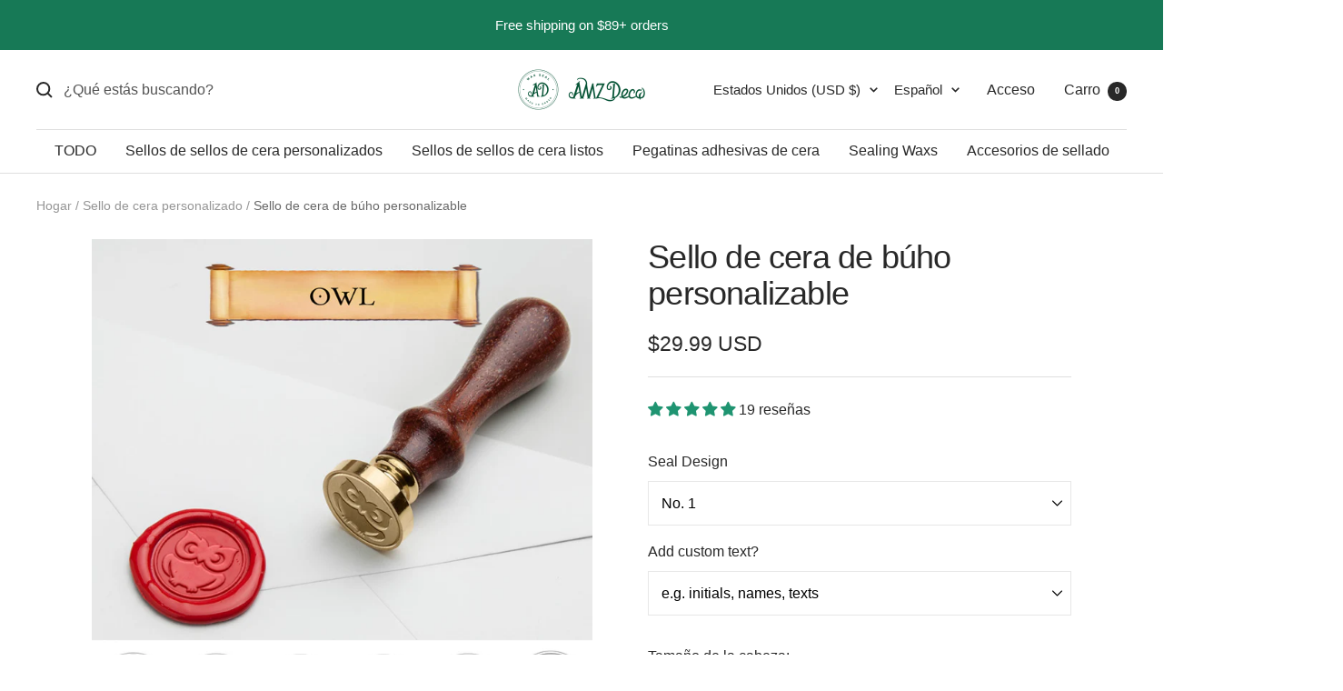

--- FILE ---
content_type: text/html; charset=utf-8
request_url: https://amzdeco.com/es/collections/create-your-own-custom-stamps/products/owl-wax-seal-stamp
body_size: 69008
content:
<!doctype html><html class="no-js" lang="es" dir="ltr">
  <head>
<script>
window.KiwiSizing = window.KiwiSizing === undefined ? {} : window.KiwiSizing;
KiwiSizing.shop = "amzdeco.myshopify.com";


KiwiSizing.data = {
  collections: "262641811491,31488540707,154937196579,18812698659,92035547171,19436404771,31275483171,19436044323,19332562979,93754458147,262642499619,31065112611,462487519267,19072057379",
  tags: "animal,animals \u0026 plants,custom made wax seal stamp,Custom Wax Seal Stamp,Customizable Designs,meta-related-collection-wax-seal-stamp-related-items,ready made wax seal stamp,Wax Seal Stamp,Wax Seal Stamps",
  product: "647434862627",
  vendor: "AMZ Deco",
  type: "Custom Wax Seal Stamp",
  title: "Sello de cera de búho personalizable",
  images: ["\/\/amzdeco.com\/cdn\/shop\/products\/owl-wax-seal-stamp-0.jpg?v=1758015239","\/\/amzdeco.com\/cdn\/shop\/products\/Owl-Wax-Seal-Stamp-Design1.jpg?v=1758015239","\/\/amzdeco.com\/cdn\/shop\/files\/customizable-owl-wax-stamps.png?v=1758015239","\/\/amzdeco.com\/cdn\/shop\/products\/Owl-Wax-Seal-Stamp-Design2.jpg?v=1758015239","\/\/amzdeco.com\/cdn\/shop\/products\/customizable-owl-wax-seal-stamp.jpg?v=1758015239","\/\/amzdeco.com\/cdn\/shop\/products\/customizable-owl-wax-seal-stamp-2.jpg?v=1758015239","\/\/amzdeco.com\/cdn\/shop\/products\/AMZ-Deco-wax-seal-stamp-heads-and-handles_e0f8da0f-4e6f-4ed3-8f71-87e78d7ae3bd.jpg?v=1758015239","\/\/amzdeco.com\/cdn\/shop\/products\/AMZ-Deco-wax-seal-stamp-gift-pack_b1681341-408a-4e79-bf8a-87c5555ad8e2.jpg?v=1758015239","\/\/amzdeco.com\/cdn\/shop\/products\/AMZ-Deco-wax-seal-stamp-premium-kit-gift-pack-1_014335a1-190d-4016-b834-0d58c5db847a.jpg?v=1758015239","\/\/amzdeco.com\/cdn\/shop\/products\/AMZ-Deco-wax-seal-stamp-premium-kit_c93660f6-6193-4e48-8f0d-9d17b0873e5d.jpg?v=1758015239","\/\/amzdeco.com\/cdn\/shop\/products\/AMZ-Deco-wax-seal-stamp-premium-kit-gift-pack-2_c90b8db7-7a4e-43be-8f58-e6452b2c3d70.jpg?v=1758015239"],
  options: [{"name":"Tamaño de la cabeza","position":1,"values":["25mm\/1\"","30mm\/1.18\"","35mm\/1.38\" (+$4 USD)","40mm\/1.57\" (+$8 USD)"]},{"name":"Acabado del mango","position":2,"values":["Walnut","Fancy","Black","Bronze (+$5 USD)","Copper (+$5 USD)","Gold (+$5 USD)","Rose Gold (+$5 USD)","Silver (+$5 USD)","Rose Quartz (+$10 USD)","White Quartz (+$10 USD)"]},{"name":"Actualizar a equipo","position":3,"values":["Stamp Only","Premium Kit (+$19.98 USD)"]}],
  variants: [{"id":7313532354595,"title":"25mm\/1\" \/ Walnut \/ Stamp Only","option1":"25mm\/1\"","option2":"Walnut","option3":"Stamp Only","sku":"WSSOW01V01C02","requires_shipping":true,"taxable":true,"featured_image":null,"available":true,"name":"Sello de cera de búho personalizable - 25mm\/1\" \/ Walnut \/ Stamp Only","public_title":"25mm\/1\" \/ Walnut \/ Stamp Only","options":["25mm\/1\"","Walnut","Stamp Only"],"price":2999,"weight":100,"compare_at_price":2999,"inventory_quantity":-19,"inventory_management":null,"inventory_policy":"deny","barcode":null,"requires_selling_plan":false,"selling_plan_allocations":[]},{"id":39610291453987,"title":"25mm\/1\" \/ Walnut \/ Premium Kit (+$19.98 USD)","option1":"25mm\/1\"","option2":"Walnut","option3":"Premium Kit (+$19.98 USD)","sku":"WSSOW01V03C02","requires_shipping":true,"taxable":true,"featured_image":null,"available":true,"name":"Sello de cera de búho personalizable - 25mm\/1\" \/ Walnut \/ Premium Kit (+$19.98 USD)","public_title":"25mm\/1\" \/ Walnut \/ Premium Kit (+$19.98 USD)","options":["25mm\/1\"","Walnut","Premium Kit (+$19.98 USD)"],"price":4997,"weight":300,"compare_at_price":4997,"inventory_quantity":-4,"inventory_management":null,"inventory_policy":"deny","barcode":null,"requires_selling_plan":false,"selling_plan_allocations":[]},{"id":7313532452899,"title":"25mm\/1\" \/ Fancy \/ Stamp Only","option1":"25mm\/1\"","option2":"Fancy","option3":"Stamp Only","sku":"WSSOW01V01C03","requires_shipping":true,"taxable":true,"featured_image":null,"available":true,"name":"Sello de cera de búho personalizable - 25mm\/1\" \/ Fancy \/ Stamp Only","public_title":"25mm\/1\" \/ Fancy \/ Stamp Only","options":["25mm\/1\"","Fancy","Stamp Only"],"price":2999,"weight":100,"compare_at_price":2999,"inventory_quantity":-3,"inventory_management":null,"inventory_policy":"deny","barcode":null,"requires_selling_plan":false,"selling_plan_allocations":[]},{"id":39610291486755,"title":"25mm\/1\" \/ Fancy \/ Premium Kit (+$19.98 USD)","option1":"25mm\/1\"","option2":"Fancy","option3":"Premium Kit (+$19.98 USD)","sku":"WSSOW01V03C03","requires_shipping":true,"taxable":true,"featured_image":null,"available":true,"name":"Sello de cera de búho personalizable - 25mm\/1\" \/ Fancy \/ Premium Kit (+$19.98 USD)","public_title":"25mm\/1\" \/ Fancy \/ Premium Kit (+$19.98 USD)","options":["25mm\/1\"","Fancy","Premium Kit (+$19.98 USD)"],"price":4997,"weight":300,"compare_at_price":4997,"inventory_quantity":0,"inventory_management":null,"inventory_policy":"deny","barcode":null,"requires_selling_plan":false,"selling_plan_allocations":[]},{"id":7313532551203,"title":"25mm\/1\" \/ Black \/ Stamp Only","option1":"25mm\/1\"","option2":"Black","option3":"Stamp Only","sku":"WSSOW01V01C01","requires_shipping":true,"taxable":true,"featured_image":null,"available":true,"name":"Sello de cera de búho personalizable - 25mm\/1\" \/ Black \/ Stamp Only","public_title":"25mm\/1\" \/ Black \/ Stamp Only","options":["25mm\/1\"","Black","Stamp Only"],"price":2999,"weight":100,"compare_at_price":2999,"inventory_quantity":-3,"inventory_management":null,"inventory_policy":"deny","barcode":null,"requires_selling_plan":false,"selling_plan_allocations":[]},{"id":39610291519523,"title":"25mm\/1\" \/ Black \/ Premium Kit (+$19.98 USD)","option1":"25mm\/1\"","option2":"Black","option3":"Premium Kit (+$19.98 USD)","sku":"WSSOW01V03C01","requires_shipping":true,"taxable":true,"featured_image":null,"available":true,"name":"Sello de cera de búho personalizable - 25mm\/1\" \/ Black \/ Premium Kit (+$19.98 USD)","public_title":"25mm\/1\" \/ Black \/ Premium Kit (+$19.98 USD)","options":["25mm\/1\"","Black","Premium Kit (+$19.98 USD)"],"price":4997,"weight":300,"compare_at_price":4997,"inventory_quantity":0,"inventory_management":null,"inventory_policy":"deny","barcode":null,"requires_selling_plan":false,"selling_plan_allocations":[]},{"id":39610291552291,"title":"25mm\/1\" \/ Bronze (+$5 USD) \/ Stamp Only","option1":"25mm\/1\"","option2":"Bronze (+$5 USD)","option3":"Stamp Only","sku":"WSSOW01V01C04","requires_shipping":true,"taxable":true,"featured_image":null,"available":true,"name":"Sello de cera de búho personalizable - 25mm\/1\" \/ Bronze (+$5 USD) \/ Stamp Only","public_title":"25mm\/1\" \/ Bronze (+$5 USD) \/ Stamp Only","options":["25mm\/1\"","Bronze (+$5 USD)","Stamp Only"],"price":3499,"weight":120,"compare_at_price":3499,"inventory_quantity":0,"inventory_management":null,"inventory_policy":"deny","barcode":null,"requires_selling_plan":false,"selling_plan_allocations":[]},{"id":39610291585059,"title":"25mm\/1\" \/ Bronze (+$5 USD) \/ Premium Kit (+$19.98 USD)","option1":"25mm\/1\"","option2":"Bronze (+$5 USD)","option3":"Premium Kit (+$19.98 USD)","sku":"WSSOW01V03C04","requires_shipping":true,"taxable":true,"featured_image":null,"available":true,"name":"Sello de cera de búho personalizable - 25mm\/1\" \/ Bronze (+$5 USD) \/ Premium Kit (+$19.98 USD)","public_title":"25mm\/1\" \/ Bronze (+$5 USD) \/ Premium Kit (+$19.98 USD)","options":["25mm\/1\"","Bronze (+$5 USD)","Premium Kit (+$19.98 USD)"],"price":5497,"weight":320,"compare_at_price":5497,"inventory_quantity":0,"inventory_management":null,"inventory_policy":"deny","barcode":null,"requires_selling_plan":false,"selling_plan_allocations":[]},{"id":39610291617827,"title":"25mm\/1\" \/ Copper (+$5 USD) \/ Stamp Only","option1":"25mm\/1\"","option2":"Copper (+$5 USD)","option3":"Stamp Only","sku":"WSSOW01V01C05","requires_shipping":true,"taxable":true,"featured_image":null,"available":true,"name":"Sello de cera de búho personalizable - 25mm\/1\" \/ Copper (+$5 USD) \/ Stamp Only","public_title":"25mm\/1\" \/ Copper (+$5 USD) \/ Stamp Only","options":["25mm\/1\"","Copper (+$5 USD)","Stamp Only"],"price":3499,"weight":120,"compare_at_price":3499,"inventory_quantity":0,"inventory_management":null,"inventory_policy":"deny","barcode":null,"requires_selling_plan":false,"selling_plan_allocations":[]},{"id":39610291650595,"title":"25mm\/1\" \/ Copper (+$5 USD) \/ Premium Kit (+$19.98 USD)","option1":"25mm\/1\"","option2":"Copper (+$5 USD)","option3":"Premium Kit (+$19.98 USD)","sku":"WSSOW01V03C05","requires_shipping":true,"taxable":true,"featured_image":null,"available":true,"name":"Sello de cera de búho personalizable - 25mm\/1\" \/ Copper (+$5 USD) \/ Premium Kit (+$19.98 USD)","public_title":"25mm\/1\" \/ Copper (+$5 USD) \/ Premium Kit (+$19.98 USD)","options":["25mm\/1\"","Copper (+$5 USD)","Premium Kit (+$19.98 USD)"],"price":5497,"weight":320,"compare_at_price":5497,"inventory_quantity":0,"inventory_management":null,"inventory_policy":"deny","barcode":null,"requires_selling_plan":false,"selling_plan_allocations":[]},{"id":39610291683363,"title":"25mm\/1\" \/ Gold (+$5 USD) \/ Stamp Only","option1":"25mm\/1\"","option2":"Gold (+$5 USD)","option3":"Stamp Only","sku":"WSSOW01V01C06","requires_shipping":true,"taxable":true,"featured_image":null,"available":true,"name":"Sello de cera de búho personalizable - 25mm\/1\" \/ Gold (+$5 USD) \/ Stamp Only","public_title":"25mm\/1\" \/ Gold (+$5 USD) \/ Stamp Only","options":["25mm\/1\"","Gold (+$5 USD)","Stamp Only"],"price":3499,"weight":120,"compare_at_price":3499,"inventory_quantity":0,"inventory_management":null,"inventory_policy":"deny","barcode":null,"requires_selling_plan":false,"selling_plan_allocations":[]},{"id":39610291716131,"title":"25mm\/1\" \/ Gold (+$5 USD) \/ Premium Kit (+$19.98 USD)","option1":"25mm\/1\"","option2":"Gold (+$5 USD)","option3":"Premium Kit (+$19.98 USD)","sku":"WSSOW01V03C06","requires_shipping":true,"taxable":true,"featured_image":null,"available":true,"name":"Sello de cera de búho personalizable - 25mm\/1\" \/ Gold (+$5 USD) \/ Premium Kit (+$19.98 USD)","public_title":"25mm\/1\" \/ Gold (+$5 USD) \/ Premium Kit (+$19.98 USD)","options":["25mm\/1\"","Gold (+$5 USD)","Premium Kit (+$19.98 USD)"],"price":5497,"weight":320,"compare_at_price":5497,"inventory_quantity":0,"inventory_management":null,"inventory_policy":"deny","barcode":null,"requires_selling_plan":false,"selling_plan_allocations":[]},{"id":39610291748899,"title":"25mm\/1\" \/ Rose Gold (+$5 USD) \/ Stamp Only","option1":"25mm\/1\"","option2":"Rose Gold (+$5 USD)","option3":"Stamp Only","sku":"WSSOW01V01C07","requires_shipping":true,"taxable":true,"featured_image":null,"available":true,"name":"Sello de cera de búho personalizable - 25mm\/1\" \/ Rose Gold (+$5 USD) \/ Stamp Only","public_title":"25mm\/1\" \/ Rose Gold (+$5 USD) \/ Stamp Only","options":["25mm\/1\"","Rose Gold (+$5 USD)","Stamp Only"],"price":3499,"weight":120,"compare_at_price":3499,"inventory_quantity":0,"inventory_management":null,"inventory_policy":"deny","barcode":null,"requires_selling_plan":false,"selling_plan_allocations":[]},{"id":39610291781667,"title":"25mm\/1\" \/ Rose Gold (+$5 USD) \/ Premium Kit (+$19.98 USD)","option1":"25mm\/1\"","option2":"Rose Gold (+$5 USD)","option3":"Premium Kit (+$19.98 USD)","sku":"WSSOW01V03C07","requires_shipping":true,"taxable":true,"featured_image":null,"available":true,"name":"Sello de cera de búho personalizable - 25mm\/1\" \/ Rose Gold (+$5 USD) \/ Premium Kit (+$19.98 USD)","public_title":"25mm\/1\" \/ Rose Gold (+$5 USD) \/ Premium Kit (+$19.98 USD)","options":["25mm\/1\"","Rose Gold (+$5 USD)","Premium Kit (+$19.98 USD)"],"price":5497,"weight":320,"compare_at_price":5497,"inventory_quantity":0,"inventory_management":null,"inventory_policy":"deny","barcode":null,"requires_selling_plan":false,"selling_plan_allocations":[]},{"id":39610291814435,"title":"25mm\/1\" \/ Silver (+$5 USD) \/ Stamp Only","option1":"25mm\/1\"","option2":"Silver (+$5 USD)","option3":"Stamp Only","sku":"WSSOW01V01C08","requires_shipping":true,"taxable":true,"featured_image":null,"available":true,"name":"Sello de cera de búho personalizable - 25mm\/1\" \/ Silver (+$5 USD) \/ Stamp Only","public_title":"25mm\/1\" \/ Silver (+$5 USD) \/ Stamp Only","options":["25mm\/1\"","Silver (+$5 USD)","Stamp Only"],"price":3499,"weight":120,"compare_at_price":3499,"inventory_quantity":0,"inventory_management":null,"inventory_policy":"deny","barcode":null,"requires_selling_plan":false,"selling_plan_allocations":[]},{"id":39610291847203,"title":"25mm\/1\" \/ Silver (+$5 USD) \/ Premium Kit (+$19.98 USD)","option1":"25mm\/1\"","option2":"Silver (+$5 USD)","option3":"Premium Kit (+$19.98 USD)","sku":"WSSOW01V03C08","requires_shipping":true,"taxable":true,"featured_image":null,"available":true,"name":"Sello de cera de búho personalizable - 25mm\/1\" \/ Silver (+$5 USD) \/ Premium Kit (+$19.98 USD)","public_title":"25mm\/1\" \/ Silver (+$5 USD) \/ Premium Kit (+$19.98 USD)","options":["25mm\/1\"","Silver (+$5 USD)","Premium Kit (+$19.98 USD)"],"price":5497,"weight":320,"compare_at_price":5497,"inventory_quantity":0,"inventory_management":null,"inventory_policy":"deny","barcode":null,"requires_selling_plan":false,"selling_plan_allocations":[]},{"id":39610291879971,"title":"25mm\/1\" \/ Rose Quartz (+$10 USD) \/ Stamp Only","option1":"25mm\/1\"","option2":"Rose Quartz (+$10 USD)","option3":"Stamp Only","sku":"P5868-00145","requires_shipping":true,"taxable":true,"featured_image":null,"available":true,"name":"Sello de cera de búho personalizable - 25mm\/1\" \/ Rose Quartz (+$10 USD) \/ Stamp Only","public_title":"25mm\/1\" \/ Rose Quartz (+$10 USD) \/ Stamp Only","options":["25mm\/1\"","Rose Quartz (+$10 USD)","Stamp Only"],"price":3999,"weight":100,"compare_at_price":3999,"inventory_quantity":0,"inventory_management":null,"inventory_policy":"deny","barcode":null,"requires_selling_plan":false,"selling_plan_allocations":[]},{"id":39610291912739,"title":"25mm\/1\" \/ Rose Quartz (+$10 USD) \/ Premium Kit (+$19.98 USD)","option1":"25mm\/1\"","option2":"Rose Quartz (+$10 USD)","option3":"Premium Kit (+$19.98 USD)","sku":"P5868-00146","requires_shipping":true,"taxable":true,"featured_image":null,"available":true,"name":"Sello de cera de búho personalizable - 25mm\/1\" \/ Rose Quartz (+$10 USD) \/ Premium Kit (+$19.98 USD)","public_title":"25mm\/1\" \/ Rose Quartz (+$10 USD) \/ Premium Kit (+$19.98 USD)","options":["25mm\/1\"","Rose Quartz (+$10 USD)","Premium Kit (+$19.98 USD)"],"price":5997,"weight":300,"compare_at_price":5997,"inventory_quantity":0,"inventory_management":null,"inventory_policy":"deny","barcode":null,"requires_selling_plan":false,"selling_plan_allocations":[]},{"id":39610291945507,"title":"25mm\/1\" \/ White Quartz (+$10 USD) \/ Stamp Only","option1":"25mm\/1\"","option2":"White Quartz (+$10 USD)","option3":"Stamp Only","sku":"P5868-00147","requires_shipping":true,"taxable":true,"featured_image":null,"available":true,"name":"Sello de cera de búho personalizable - 25mm\/1\" \/ White Quartz (+$10 USD) \/ Stamp Only","public_title":"25mm\/1\" \/ White Quartz (+$10 USD) \/ Stamp Only","options":["25mm\/1\"","White Quartz (+$10 USD)","Stamp Only"],"price":3999,"weight":100,"compare_at_price":3999,"inventory_quantity":0,"inventory_management":null,"inventory_policy":"deny","barcode":null,"requires_selling_plan":false,"selling_plan_allocations":[]},{"id":39610291978275,"title":"25mm\/1\" \/ White Quartz (+$10 USD) \/ Premium Kit (+$19.98 USD)","option1":"25mm\/1\"","option2":"White Quartz (+$10 USD)","option3":"Premium Kit (+$19.98 USD)","sku":"P5868-00148","requires_shipping":true,"taxable":true,"featured_image":null,"available":true,"name":"Sello de cera de búho personalizable - 25mm\/1\" \/ White Quartz (+$10 USD) \/ Premium Kit (+$19.98 USD)","public_title":"25mm\/1\" \/ White Quartz (+$10 USD) \/ Premium Kit (+$19.98 USD)","options":["25mm\/1\"","White Quartz (+$10 USD)","Premium Kit (+$19.98 USD)"],"price":5997,"weight":300,"compare_at_price":5997,"inventory_quantity":0,"inventory_management":null,"inventory_policy":"deny","barcode":null,"requires_selling_plan":false,"selling_plan_allocations":[]},{"id":7313533141027,"title":"30mm\/1.18\" \/ Walnut \/ Stamp Only","option1":"30mm\/1.18\"","option2":"Walnut","option3":"Stamp Only","sku":"WSSOW02V01C02","requires_shipping":true,"taxable":true,"featured_image":null,"available":true,"name":"Sello de cera de búho personalizable - 30mm\/1.18\" \/ Walnut \/ Stamp Only","public_title":"30mm\/1.18\" \/ Walnut \/ Stamp Only","options":["30mm\/1.18\"","Walnut","Stamp Only"],"price":2999,"weight":100,"compare_at_price":2999,"inventory_quantity":-10,"inventory_management":null,"inventory_policy":"deny","barcode":null,"requires_selling_plan":false,"selling_plan_allocations":[]},{"id":39610292011043,"title":"30mm\/1.18\" \/ Walnut \/ Premium Kit (+$19.98 USD)","option1":"30mm\/1.18\"","option2":"Walnut","option3":"Premium Kit (+$19.98 USD)","sku":"WSSOW02V03C02","requires_shipping":true,"taxable":true,"featured_image":null,"available":true,"name":"Sello de cera de búho personalizable - 30mm\/1.18\" \/ Walnut \/ Premium Kit (+$19.98 USD)","public_title":"30mm\/1.18\" \/ Walnut \/ Premium Kit (+$19.98 USD)","options":["30mm\/1.18\"","Walnut","Premium Kit (+$19.98 USD)"],"price":4997,"weight":300,"compare_at_price":4997,"inventory_quantity":-3,"inventory_management":null,"inventory_policy":"deny","barcode":null,"requires_selling_plan":false,"selling_plan_allocations":[]},{"id":7313533239331,"title":"30mm\/1.18\" \/ Fancy \/ Stamp Only","option1":"30mm\/1.18\"","option2":"Fancy","option3":"Stamp Only","sku":"WSSOW02V01C03","requires_shipping":true,"taxable":true,"featured_image":null,"available":true,"name":"Sello de cera de búho personalizable - 30mm\/1.18\" \/ Fancy \/ Stamp Only","public_title":"30mm\/1.18\" \/ Fancy \/ Stamp Only","options":["30mm\/1.18\"","Fancy","Stamp Only"],"price":2999,"weight":100,"compare_at_price":2999,"inventory_quantity":-2,"inventory_management":null,"inventory_policy":"deny","barcode":null,"requires_selling_plan":false,"selling_plan_allocations":[]},{"id":39610292043811,"title":"30mm\/1.18\" \/ Fancy \/ Premium Kit (+$19.98 USD)","option1":"30mm\/1.18\"","option2":"Fancy","option3":"Premium Kit (+$19.98 USD)","sku":"WSSOW02V03C03","requires_shipping":true,"taxable":true,"featured_image":null,"available":true,"name":"Sello de cera de búho personalizable - 30mm\/1.18\" \/ Fancy \/ Premium Kit (+$19.98 USD)","public_title":"30mm\/1.18\" \/ Fancy \/ Premium Kit (+$19.98 USD)","options":["30mm\/1.18\"","Fancy","Premium Kit (+$19.98 USD)"],"price":4997,"weight":300,"compare_at_price":4997,"inventory_quantity":0,"inventory_management":null,"inventory_policy":"deny","barcode":null,"requires_selling_plan":false,"selling_plan_allocations":[]},{"id":7313533337635,"title":"30mm\/1.18\" \/ Black \/ Stamp Only","option1":"30mm\/1.18\"","option2":"Black","option3":"Stamp Only","sku":"WSSOW02V01C01","requires_shipping":true,"taxable":true,"featured_image":null,"available":true,"name":"Sello de cera de búho personalizable - 30mm\/1.18\" \/ Black \/ Stamp Only","public_title":"30mm\/1.18\" \/ Black \/ Stamp Only","options":["30mm\/1.18\"","Black","Stamp Only"],"price":2999,"weight":100,"compare_at_price":2999,"inventory_quantity":-3,"inventory_management":null,"inventory_policy":"deny","barcode":null,"requires_selling_plan":false,"selling_plan_allocations":[]},{"id":39610292076579,"title":"30mm\/1.18\" \/ Black \/ Premium Kit (+$19.98 USD)","option1":"30mm\/1.18\"","option2":"Black","option3":"Premium Kit (+$19.98 USD)","sku":"WSSOW02V03C01","requires_shipping":true,"taxable":true,"featured_image":null,"available":true,"name":"Sello de cera de búho personalizable - 30mm\/1.18\" \/ Black \/ Premium Kit (+$19.98 USD)","public_title":"30mm\/1.18\" \/ Black \/ Premium Kit (+$19.98 USD)","options":["30mm\/1.18\"","Black","Premium Kit (+$19.98 USD)"],"price":4997,"weight":300,"compare_at_price":4997,"inventory_quantity":-1,"inventory_management":null,"inventory_policy":"deny","barcode":null,"requires_selling_plan":false,"selling_plan_allocations":[]},{"id":39610292109347,"title":"30mm\/1.18\" \/ Bronze (+$5 USD) \/ Stamp Only","option1":"30mm\/1.18\"","option2":"Bronze (+$5 USD)","option3":"Stamp Only","sku":"WSSOW02V01C04","requires_shipping":true,"taxable":true,"featured_image":null,"available":true,"name":"Sello de cera de búho personalizable - 30mm\/1.18\" \/ Bronze (+$5 USD) \/ Stamp Only","public_title":"30mm\/1.18\" \/ Bronze (+$5 USD) \/ Stamp Only","options":["30mm\/1.18\"","Bronze (+$5 USD)","Stamp Only"],"price":3499,"weight":120,"compare_at_price":3499,"inventory_quantity":0,"inventory_management":null,"inventory_policy":"deny","barcode":null,"requires_selling_plan":false,"selling_plan_allocations":[]},{"id":39610292142115,"title":"30mm\/1.18\" \/ Bronze (+$5 USD) \/ Premium Kit (+$19.98 USD)","option1":"30mm\/1.18\"","option2":"Bronze (+$5 USD)","option3":"Premium Kit (+$19.98 USD)","sku":"WSSOW02V03C04","requires_shipping":true,"taxable":true,"featured_image":null,"available":true,"name":"Sello de cera de búho personalizable - 30mm\/1.18\" \/ Bronze (+$5 USD) \/ Premium Kit (+$19.98 USD)","public_title":"30mm\/1.18\" \/ Bronze (+$5 USD) \/ Premium Kit (+$19.98 USD)","options":["30mm\/1.18\"","Bronze (+$5 USD)","Premium Kit (+$19.98 USD)"],"price":5497,"weight":320,"compare_at_price":5497,"inventory_quantity":0,"inventory_management":null,"inventory_policy":"deny","barcode":null,"requires_selling_plan":false,"selling_plan_allocations":[]},{"id":39610292174883,"title":"30mm\/1.18\" \/ Copper (+$5 USD) \/ Stamp Only","option1":"30mm\/1.18\"","option2":"Copper (+$5 USD)","option3":"Stamp Only","sku":"WSSOW02V01C05","requires_shipping":true,"taxable":true,"featured_image":null,"available":true,"name":"Sello de cera de búho personalizable - 30mm\/1.18\" \/ Copper (+$5 USD) \/ Stamp Only","public_title":"30mm\/1.18\" \/ Copper (+$5 USD) \/ Stamp Only","options":["30mm\/1.18\"","Copper (+$5 USD)","Stamp Only"],"price":3499,"weight":120,"compare_at_price":3499,"inventory_quantity":0,"inventory_management":null,"inventory_policy":"deny","barcode":null,"requires_selling_plan":false,"selling_plan_allocations":[]},{"id":39610292207651,"title":"30mm\/1.18\" \/ Copper (+$5 USD) \/ Premium Kit (+$19.98 USD)","option1":"30mm\/1.18\"","option2":"Copper (+$5 USD)","option3":"Premium Kit (+$19.98 USD)","sku":"WSSOW02V03C05","requires_shipping":true,"taxable":true,"featured_image":null,"available":true,"name":"Sello de cera de búho personalizable - 30mm\/1.18\" \/ Copper (+$5 USD) \/ Premium Kit (+$19.98 USD)","public_title":"30mm\/1.18\" \/ Copper (+$5 USD) \/ Premium Kit (+$19.98 USD)","options":["30mm\/1.18\"","Copper (+$5 USD)","Premium Kit (+$19.98 USD)"],"price":5497,"weight":320,"compare_at_price":5497,"inventory_quantity":0,"inventory_management":null,"inventory_policy":"deny","barcode":null,"requires_selling_plan":false,"selling_plan_allocations":[]},{"id":39610292240419,"title":"30mm\/1.18\" \/ Gold (+$5 USD) \/ Stamp Only","option1":"30mm\/1.18\"","option2":"Gold (+$5 USD)","option3":"Stamp Only","sku":"WSSOW02V01C06","requires_shipping":true,"taxable":true,"featured_image":null,"available":true,"name":"Sello de cera de búho personalizable - 30mm\/1.18\" \/ Gold (+$5 USD) \/ Stamp Only","public_title":"30mm\/1.18\" \/ Gold (+$5 USD) \/ Stamp Only","options":["30mm\/1.18\"","Gold (+$5 USD)","Stamp Only"],"price":3499,"weight":120,"compare_at_price":3499,"inventory_quantity":0,"inventory_management":null,"inventory_policy":"deny","barcode":null,"requires_selling_plan":false,"selling_plan_allocations":[]},{"id":39610292273187,"title":"30mm\/1.18\" \/ Gold (+$5 USD) \/ Premium Kit (+$19.98 USD)","option1":"30mm\/1.18\"","option2":"Gold (+$5 USD)","option3":"Premium Kit (+$19.98 USD)","sku":"WSSOW02V03C06","requires_shipping":true,"taxable":true,"featured_image":null,"available":true,"name":"Sello de cera de búho personalizable - 30mm\/1.18\" \/ Gold (+$5 USD) \/ Premium Kit (+$19.98 USD)","public_title":"30mm\/1.18\" \/ Gold (+$5 USD) \/ Premium Kit (+$19.98 USD)","options":["30mm\/1.18\"","Gold (+$5 USD)","Premium Kit (+$19.98 USD)"],"price":5497,"weight":320,"compare_at_price":5497,"inventory_quantity":0,"inventory_management":null,"inventory_policy":"deny","barcode":null,"requires_selling_plan":false,"selling_plan_allocations":[]},{"id":39610292305955,"title":"30mm\/1.18\" \/ Rose Gold (+$5 USD) \/ Stamp Only","option1":"30mm\/1.18\"","option2":"Rose Gold (+$5 USD)","option3":"Stamp Only","sku":"WSSOW02V01C07","requires_shipping":true,"taxable":true,"featured_image":null,"available":true,"name":"Sello de cera de búho personalizable - 30mm\/1.18\" \/ Rose Gold (+$5 USD) \/ Stamp Only","public_title":"30mm\/1.18\" \/ Rose Gold (+$5 USD) \/ Stamp Only","options":["30mm\/1.18\"","Rose Gold (+$5 USD)","Stamp Only"],"price":3499,"weight":120,"compare_at_price":3499,"inventory_quantity":0,"inventory_management":null,"inventory_policy":"deny","barcode":null,"requires_selling_plan":false,"selling_plan_allocations":[]},{"id":39610292338723,"title":"30mm\/1.18\" \/ Rose Gold (+$5 USD) \/ Premium Kit (+$19.98 USD)","option1":"30mm\/1.18\"","option2":"Rose Gold (+$5 USD)","option3":"Premium Kit (+$19.98 USD)","sku":"WSSOW02V03C07","requires_shipping":true,"taxable":true,"featured_image":null,"available":true,"name":"Sello de cera de búho personalizable - 30mm\/1.18\" \/ Rose Gold (+$5 USD) \/ Premium Kit (+$19.98 USD)","public_title":"30mm\/1.18\" \/ Rose Gold (+$5 USD) \/ Premium Kit (+$19.98 USD)","options":["30mm\/1.18\"","Rose Gold (+$5 USD)","Premium Kit (+$19.98 USD)"],"price":5497,"weight":320,"compare_at_price":5497,"inventory_quantity":0,"inventory_management":null,"inventory_policy":"deny","barcode":null,"requires_selling_plan":false,"selling_plan_allocations":[]},{"id":39610292371491,"title":"30mm\/1.18\" \/ Silver (+$5 USD) \/ Stamp Only","option1":"30mm\/1.18\"","option2":"Silver (+$5 USD)","option3":"Stamp Only","sku":"WSSOW02V01C08","requires_shipping":true,"taxable":true,"featured_image":null,"available":true,"name":"Sello de cera de búho personalizable - 30mm\/1.18\" \/ Silver (+$5 USD) \/ Stamp Only","public_title":"30mm\/1.18\" \/ Silver (+$5 USD) \/ Stamp Only","options":["30mm\/1.18\"","Silver (+$5 USD)","Stamp Only"],"price":3499,"weight":120,"compare_at_price":3499,"inventory_quantity":0,"inventory_management":null,"inventory_policy":"deny","barcode":null,"requires_selling_plan":false,"selling_plan_allocations":[]},{"id":39610292404259,"title":"30mm\/1.18\" \/ Silver (+$5 USD) \/ Premium Kit (+$19.98 USD)","option1":"30mm\/1.18\"","option2":"Silver (+$5 USD)","option3":"Premium Kit (+$19.98 USD)","sku":"WSSOW02V03C08","requires_shipping":true,"taxable":true,"featured_image":null,"available":true,"name":"Sello de cera de búho personalizable - 30mm\/1.18\" \/ Silver (+$5 USD) \/ Premium Kit (+$19.98 USD)","public_title":"30mm\/1.18\" \/ Silver (+$5 USD) \/ Premium Kit (+$19.98 USD)","options":["30mm\/1.18\"","Silver (+$5 USD)","Premium Kit (+$19.98 USD)"],"price":5497,"weight":320,"compare_at_price":5497,"inventory_quantity":0,"inventory_management":null,"inventory_policy":"deny","barcode":null,"requires_selling_plan":false,"selling_plan_allocations":[]},{"id":39610292437027,"title":"30mm\/1.18\" \/ Rose Quartz (+$10 USD) \/ Stamp Only","option1":"30mm\/1.18\"","option2":"Rose Quartz (+$10 USD)","option3":"Stamp Only","sku":"P5868-00149","requires_shipping":true,"taxable":true,"featured_image":null,"available":true,"name":"Sello de cera de búho personalizable - 30mm\/1.18\" \/ Rose Quartz (+$10 USD) \/ Stamp Only","public_title":"30mm\/1.18\" \/ Rose Quartz (+$10 USD) \/ Stamp Only","options":["30mm\/1.18\"","Rose Quartz (+$10 USD)","Stamp Only"],"price":3999,"weight":100,"compare_at_price":3999,"inventory_quantity":-1,"inventory_management":null,"inventory_policy":"deny","barcode":null,"requires_selling_plan":false,"selling_plan_allocations":[]},{"id":39610292469795,"title":"30mm\/1.18\" \/ Rose Quartz (+$10 USD) \/ Premium Kit (+$19.98 USD)","option1":"30mm\/1.18\"","option2":"Rose Quartz (+$10 USD)","option3":"Premium Kit (+$19.98 USD)","sku":"P5868-00150","requires_shipping":true,"taxable":true,"featured_image":null,"available":true,"name":"Sello de cera de búho personalizable - 30mm\/1.18\" \/ Rose Quartz (+$10 USD) \/ Premium Kit (+$19.98 USD)","public_title":"30mm\/1.18\" \/ Rose Quartz (+$10 USD) \/ Premium Kit (+$19.98 USD)","options":["30mm\/1.18\"","Rose Quartz (+$10 USD)","Premium Kit (+$19.98 USD)"],"price":5997,"weight":300,"compare_at_price":5997,"inventory_quantity":0,"inventory_management":null,"inventory_policy":"deny","barcode":null,"requires_selling_plan":false,"selling_plan_allocations":[]},{"id":39610292502563,"title":"30mm\/1.18\" \/ White Quartz (+$10 USD) \/ Stamp Only","option1":"30mm\/1.18\"","option2":"White Quartz (+$10 USD)","option3":"Stamp Only","sku":"P5868-00151","requires_shipping":true,"taxable":true,"featured_image":null,"available":true,"name":"Sello de cera de búho personalizable - 30mm\/1.18\" \/ White Quartz (+$10 USD) \/ Stamp Only","public_title":"30mm\/1.18\" \/ White Quartz (+$10 USD) \/ Stamp Only","options":["30mm\/1.18\"","White Quartz (+$10 USD)","Stamp Only"],"price":3999,"weight":100,"compare_at_price":3999,"inventory_quantity":0,"inventory_management":null,"inventory_policy":"deny","barcode":null,"requires_selling_plan":false,"selling_plan_allocations":[]},{"id":39610292535331,"title":"30mm\/1.18\" \/ White Quartz (+$10 USD) \/ Premium Kit (+$19.98 USD)","option1":"30mm\/1.18\"","option2":"White Quartz (+$10 USD)","option3":"Premium Kit (+$19.98 USD)","sku":"P5868-00152","requires_shipping":true,"taxable":true,"featured_image":null,"available":true,"name":"Sello de cera de búho personalizable - 30mm\/1.18\" \/ White Quartz (+$10 USD) \/ Premium Kit (+$19.98 USD)","public_title":"30mm\/1.18\" \/ White Quartz (+$10 USD) \/ Premium Kit (+$19.98 USD)","options":["30mm\/1.18\"","White Quartz (+$10 USD)","Premium Kit (+$19.98 USD)"],"price":5997,"weight":300,"compare_at_price":5997,"inventory_quantity":0,"inventory_management":null,"inventory_policy":"deny","barcode":null,"requires_selling_plan":false,"selling_plan_allocations":[]},{"id":39610292568099,"title":"35mm\/1.38\" (+$4 USD) \/ Walnut \/ Stamp Only","option1":"35mm\/1.38\" (+$4 USD)","option2":"Walnut","option3":"Stamp Only","sku":"WSSOW03V01C02","requires_shipping":true,"taxable":true,"featured_image":null,"available":true,"name":"Sello de cera de búho personalizable - 35mm\/1.38\" (+$4 USD) \/ Walnut \/ Stamp Only","public_title":"35mm\/1.38\" (+$4 USD) \/ Walnut \/ Stamp Only","options":["35mm\/1.38\" (+$4 USD)","Walnut","Stamp Only"],"price":3399,"weight":110,"compare_at_price":3399,"inventory_quantity":0,"inventory_management":null,"inventory_policy":"deny","barcode":null,"requires_selling_plan":false,"selling_plan_allocations":[]},{"id":39610292600867,"title":"35mm\/1.38\" (+$4 USD) \/ Walnut \/ Premium Kit (+$19.98 USD)","option1":"35mm\/1.38\" (+$4 USD)","option2":"Walnut","option3":"Premium Kit (+$19.98 USD)","sku":"WSSOW03V03C02","requires_shipping":true,"taxable":true,"featured_image":null,"available":true,"name":"Sello de cera de búho personalizable - 35mm\/1.38\" (+$4 USD) \/ Walnut \/ Premium Kit (+$19.98 USD)","public_title":"35mm\/1.38\" (+$4 USD) \/ Walnut \/ Premium Kit (+$19.98 USD)","options":["35mm\/1.38\" (+$4 USD)","Walnut","Premium Kit (+$19.98 USD)"],"price":5397,"weight":310,"compare_at_price":5397,"inventory_quantity":-3,"inventory_management":null,"inventory_policy":"deny","barcode":null,"requires_selling_plan":false,"selling_plan_allocations":[]},{"id":39610292633635,"title":"35mm\/1.38\" (+$4 USD) \/ Fancy \/ Stamp Only","option1":"35mm\/1.38\" (+$4 USD)","option2":"Fancy","option3":"Stamp Only","sku":"WSSOW03V01C03","requires_shipping":true,"taxable":true,"featured_image":null,"available":true,"name":"Sello de cera de búho personalizable - 35mm\/1.38\" (+$4 USD) \/ Fancy \/ Stamp Only","public_title":"35mm\/1.38\" (+$4 USD) \/ Fancy \/ Stamp Only","options":["35mm\/1.38\" (+$4 USD)","Fancy","Stamp Only"],"price":3399,"weight":110,"compare_at_price":3399,"inventory_quantity":-2,"inventory_management":null,"inventory_policy":"deny","barcode":null,"requires_selling_plan":false,"selling_plan_allocations":[]},{"id":39610292666403,"title":"35mm\/1.38\" (+$4 USD) \/ Fancy \/ Premium Kit (+$19.98 USD)","option1":"35mm\/1.38\" (+$4 USD)","option2":"Fancy","option3":"Premium Kit (+$19.98 USD)","sku":"WSSOW03V03C03","requires_shipping":true,"taxable":true,"featured_image":null,"available":true,"name":"Sello de cera de búho personalizable - 35mm\/1.38\" (+$4 USD) \/ Fancy \/ Premium Kit (+$19.98 USD)","public_title":"35mm\/1.38\" (+$4 USD) \/ Fancy \/ Premium Kit (+$19.98 USD)","options":["35mm\/1.38\" (+$4 USD)","Fancy","Premium Kit (+$19.98 USD)"],"price":5397,"weight":310,"compare_at_price":5397,"inventory_quantity":0,"inventory_management":null,"inventory_policy":"deny","barcode":null,"requires_selling_plan":false,"selling_plan_allocations":[]},{"id":39610292699171,"title":"35mm\/1.38\" (+$4 USD) \/ Black \/ Stamp Only","option1":"35mm\/1.38\" (+$4 USD)","option2":"Black","option3":"Stamp Only","sku":"WSSOW03V01C01","requires_shipping":true,"taxable":true,"featured_image":null,"available":true,"name":"Sello de cera de búho personalizable - 35mm\/1.38\" (+$4 USD) \/ Black \/ Stamp Only","public_title":"35mm\/1.38\" (+$4 USD) \/ Black \/ Stamp Only","options":["35mm\/1.38\" (+$4 USD)","Black","Stamp Only"],"price":3399,"weight":110,"compare_at_price":3399,"inventory_quantity":0,"inventory_management":null,"inventory_policy":"deny","barcode":null,"requires_selling_plan":false,"selling_plan_allocations":[]},{"id":39610292731939,"title":"35mm\/1.38\" (+$4 USD) \/ Black \/ Premium Kit (+$19.98 USD)","option1":"35mm\/1.38\" (+$4 USD)","option2":"Black","option3":"Premium Kit (+$19.98 USD)","sku":"WSSOW03V03C01","requires_shipping":true,"taxable":true,"featured_image":null,"available":true,"name":"Sello de cera de búho personalizable - 35mm\/1.38\" (+$4 USD) \/ Black \/ Premium Kit (+$19.98 USD)","public_title":"35mm\/1.38\" (+$4 USD) \/ Black \/ Premium Kit (+$19.98 USD)","options":["35mm\/1.38\" (+$4 USD)","Black","Premium Kit (+$19.98 USD)"],"price":5397,"weight":310,"compare_at_price":5397,"inventory_quantity":0,"inventory_management":null,"inventory_policy":"deny","barcode":null,"requires_selling_plan":false,"selling_plan_allocations":[]},{"id":39610292764707,"title":"35mm\/1.38\" (+$4 USD) \/ Bronze (+$5 USD) \/ Stamp Only","option1":"35mm\/1.38\" (+$4 USD)","option2":"Bronze (+$5 USD)","option3":"Stamp Only","sku":"WSSOW03V01C04","requires_shipping":true,"taxable":true,"featured_image":null,"available":true,"name":"Sello de cera de búho personalizable - 35mm\/1.38\" (+$4 USD) \/ Bronze (+$5 USD) \/ Stamp Only","public_title":"35mm\/1.38\" (+$4 USD) \/ Bronze (+$5 USD) \/ Stamp Only","options":["35mm\/1.38\" (+$4 USD)","Bronze (+$5 USD)","Stamp Only"],"price":3899,"weight":130,"compare_at_price":3899,"inventory_quantity":0,"inventory_management":null,"inventory_policy":"deny","barcode":null,"requires_selling_plan":false,"selling_plan_allocations":[]},{"id":39610292797475,"title":"35mm\/1.38\" (+$4 USD) \/ Bronze (+$5 USD) \/ Premium Kit (+$19.98 USD)","option1":"35mm\/1.38\" (+$4 USD)","option2":"Bronze (+$5 USD)","option3":"Premium Kit (+$19.98 USD)","sku":"WSSOW03V03C04","requires_shipping":true,"taxable":true,"featured_image":null,"available":true,"name":"Sello de cera de búho personalizable - 35mm\/1.38\" (+$4 USD) \/ Bronze (+$5 USD) \/ Premium Kit (+$19.98 USD)","public_title":"35mm\/1.38\" (+$4 USD) \/ Bronze (+$5 USD) \/ Premium Kit (+$19.98 USD)","options":["35mm\/1.38\" (+$4 USD)","Bronze (+$5 USD)","Premium Kit (+$19.98 USD)"],"price":5897,"weight":330,"compare_at_price":5897,"inventory_quantity":0,"inventory_management":null,"inventory_policy":"deny","barcode":null,"requires_selling_plan":false,"selling_plan_allocations":[]},{"id":39610292830243,"title":"35mm\/1.38\" (+$4 USD) \/ Copper (+$5 USD) \/ Stamp Only","option1":"35mm\/1.38\" (+$4 USD)","option2":"Copper (+$5 USD)","option3":"Stamp Only","sku":"WSSOW03V01C05","requires_shipping":true,"taxable":true,"featured_image":null,"available":true,"name":"Sello de cera de búho personalizable - 35mm\/1.38\" (+$4 USD) \/ Copper (+$5 USD) \/ Stamp Only","public_title":"35mm\/1.38\" (+$4 USD) \/ Copper (+$5 USD) \/ Stamp Only","options":["35mm\/1.38\" (+$4 USD)","Copper (+$5 USD)","Stamp Only"],"price":3899,"weight":130,"compare_at_price":3899,"inventory_quantity":0,"inventory_management":null,"inventory_policy":"deny","barcode":null,"requires_selling_plan":false,"selling_plan_allocations":[]},{"id":39610292863011,"title":"35mm\/1.38\" (+$4 USD) \/ Copper (+$5 USD) \/ Premium Kit (+$19.98 USD)","option1":"35mm\/1.38\" (+$4 USD)","option2":"Copper (+$5 USD)","option3":"Premium Kit (+$19.98 USD)","sku":"WSSOW03V03C05","requires_shipping":true,"taxable":true,"featured_image":null,"available":true,"name":"Sello de cera de búho personalizable - 35mm\/1.38\" (+$4 USD) \/ Copper (+$5 USD) \/ Premium Kit (+$19.98 USD)","public_title":"35mm\/1.38\" (+$4 USD) \/ Copper (+$5 USD) \/ Premium Kit (+$19.98 USD)","options":["35mm\/1.38\" (+$4 USD)","Copper (+$5 USD)","Premium Kit (+$19.98 USD)"],"price":5897,"weight":330,"compare_at_price":5897,"inventory_quantity":0,"inventory_management":null,"inventory_policy":"deny","barcode":null,"requires_selling_plan":false,"selling_plan_allocations":[]},{"id":39610292895779,"title":"35mm\/1.38\" (+$4 USD) \/ Gold (+$5 USD) \/ Stamp Only","option1":"35mm\/1.38\" (+$4 USD)","option2":"Gold (+$5 USD)","option3":"Stamp Only","sku":"WSSOW03V01C06","requires_shipping":true,"taxable":true,"featured_image":null,"available":true,"name":"Sello de cera de búho personalizable - 35mm\/1.38\" (+$4 USD) \/ Gold (+$5 USD) \/ Stamp Only","public_title":"35mm\/1.38\" (+$4 USD) \/ Gold (+$5 USD) \/ Stamp Only","options":["35mm\/1.38\" (+$4 USD)","Gold (+$5 USD)","Stamp Only"],"price":3899,"weight":130,"compare_at_price":3899,"inventory_quantity":0,"inventory_management":null,"inventory_policy":"deny","barcode":null,"requires_selling_plan":false,"selling_plan_allocations":[]},{"id":39610292928547,"title":"35mm\/1.38\" (+$4 USD) \/ Gold (+$5 USD) \/ Premium Kit (+$19.98 USD)","option1":"35mm\/1.38\" (+$4 USD)","option2":"Gold (+$5 USD)","option3":"Premium Kit (+$19.98 USD)","sku":"WSSOW03V03C06","requires_shipping":true,"taxable":true,"featured_image":null,"available":true,"name":"Sello de cera de búho personalizable - 35mm\/1.38\" (+$4 USD) \/ Gold (+$5 USD) \/ Premium Kit (+$19.98 USD)","public_title":"35mm\/1.38\" (+$4 USD) \/ Gold (+$5 USD) \/ Premium Kit (+$19.98 USD)","options":["35mm\/1.38\" (+$4 USD)","Gold (+$5 USD)","Premium Kit (+$19.98 USD)"],"price":5897,"weight":330,"compare_at_price":5897,"inventory_quantity":0,"inventory_management":null,"inventory_policy":"deny","barcode":null,"requires_selling_plan":false,"selling_plan_allocations":[]},{"id":39610292961315,"title":"35mm\/1.38\" (+$4 USD) \/ Rose Gold (+$5 USD) \/ Stamp Only","option1":"35mm\/1.38\" (+$4 USD)","option2":"Rose Gold (+$5 USD)","option3":"Stamp Only","sku":"WSSOW03V01C07","requires_shipping":true,"taxable":true,"featured_image":null,"available":true,"name":"Sello de cera de búho personalizable - 35mm\/1.38\" (+$4 USD) \/ Rose Gold (+$5 USD) \/ Stamp Only","public_title":"35mm\/1.38\" (+$4 USD) \/ Rose Gold (+$5 USD) \/ Stamp Only","options":["35mm\/1.38\" (+$4 USD)","Rose Gold (+$5 USD)","Stamp Only"],"price":3899,"weight":130,"compare_at_price":3899,"inventory_quantity":0,"inventory_management":null,"inventory_policy":"deny","barcode":null,"requires_selling_plan":false,"selling_plan_allocations":[]},{"id":39610292994083,"title":"35mm\/1.38\" (+$4 USD) \/ Rose Gold (+$5 USD) \/ Premium Kit (+$19.98 USD)","option1":"35mm\/1.38\" (+$4 USD)","option2":"Rose Gold (+$5 USD)","option3":"Premium Kit (+$19.98 USD)","sku":"WSSOW03V03C07","requires_shipping":true,"taxable":true,"featured_image":null,"available":true,"name":"Sello de cera de búho personalizable - 35mm\/1.38\" (+$4 USD) \/ Rose Gold (+$5 USD) \/ Premium Kit (+$19.98 USD)","public_title":"35mm\/1.38\" (+$4 USD) \/ Rose Gold (+$5 USD) \/ Premium Kit (+$19.98 USD)","options":["35mm\/1.38\" (+$4 USD)","Rose Gold (+$5 USD)","Premium Kit (+$19.98 USD)"],"price":5897,"weight":330,"compare_at_price":5897,"inventory_quantity":0,"inventory_management":null,"inventory_policy":"deny","barcode":null,"requires_selling_plan":false,"selling_plan_allocations":[]},{"id":39610293026851,"title":"35mm\/1.38\" (+$4 USD) \/ Silver (+$5 USD) \/ Stamp Only","option1":"35mm\/1.38\" (+$4 USD)","option2":"Silver (+$5 USD)","option3":"Stamp Only","sku":"WSSOW03V01C08","requires_shipping":true,"taxable":true,"featured_image":null,"available":true,"name":"Sello de cera de búho personalizable - 35mm\/1.38\" (+$4 USD) \/ Silver (+$5 USD) \/ Stamp Only","public_title":"35mm\/1.38\" (+$4 USD) \/ Silver (+$5 USD) \/ Stamp Only","options":["35mm\/1.38\" (+$4 USD)","Silver (+$5 USD)","Stamp Only"],"price":3899,"weight":130,"compare_at_price":3899,"inventory_quantity":0,"inventory_management":null,"inventory_policy":"deny","barcode":null,"requires_selling_plan":false,"selling_plan_allocations":[]},{"id":39610293059619,"title":"35mm\/1.38\" (+$4 USD) \/ Silver (+$5 USD) \/ Premium Kit (+$19.98 USD)","option1":"35mm\/1.38\" (+$4 USD)","option2":"Silver (+$5 USD)","option3":"Premium Kit (+$19.98 USD)","sku":"WSSOW03V03C08","requires_shipping":true,"taxable":true,"featured_image":null,"available":true,"name":"Sello de cera de búho personalizable - 35mm\/1.38\" (+$4 USD) \/ Silver (+$5 USD) \/ Premium Kit (+$19.98 USD)","public_title":"35mm\/1.38\" (+$4 USD) \/ Silver (+$5 USD) \/ Premium Kit (+$19.98 USD)","options":["35mm\/1.38\" (+$4 USD)","Silver (+$5 USD)","Premium Kit (+$19.98 USD)"],"price":5897,"weight":330,"compare_at_price":5897,"inventory_quantity":0,"inventory_management":null,"inventory_policy":"deny","barcode":null,"requires_selling_plan":false,"selling_plan_allocations":[]},{"id":39610293092387,"title":"35mm\/1.38\" (+$4 USD) \/ Rose Quartz (+$10 USD) \/ Stamp Only","option1":"35mm\/1.38\" (+$4 USD)","option2":"Rose Quartz (+$10 USD)","option3":"Stamp Only","sku":"P5868-00153","requires_shipping":true,"taxable":true,"featured_image":null,"available":true,"name":"Sello de cera de búho personalizable - 35mm\/1.38\" (+$4 USD) \/ Rose Quartz (+$10 USD) \/ Stamp Only","public_title":"35mm\/1.38\" (+$4 USD) \/ Rose Quartz (+$10 USD) \/ Stamp Only","options":["35mm\/1.38\" (+$4 USD)","Rose Quartz (+$10 USD)","Stamp Only"],"price":4399,"weight":110,"compare_at_price":4399,"inventory_quantity":0,"inventory_management":null,"inventory_policy":"deny","barcode":null,"requires_selling_plan":false,"selling_plan_allocations":[]},{"id":39610293125155,"title":"35mm\/1.38\" (+$4 USD) \/ Rose Quartz (+$10 USD) \/ Premium Kit (+$19.98 USD)","option1":"35mm\/1.38\" (+$4 USD)","option2":"Rose Quartz (+$10 USD)","option3":"Premium Kit (+$19.98 USD)","sku":"P5868-00154","requires_shipping":true,"taxable":true,"featured_image":null,"available":true,"name":"Sello de cera de búho personalizable - 35mm\/1.38\" (+$4 USD) \/ Rose Quartz (+$10 USD) \/ Premium Kit (+$19.98 USD)","public_title":"35mm\/1.38\" (+$4 USD) \/ Rose Quartz (+$10 USD) \/ Premium Kit (+$19.98 USD)","options":["35mm\/1.38\" (+$4 USD)","Rose Quartz (+$10 USD)","Premium Kit (+$19.98 USD)"],"price":6397,"weight":310,"compare_at_price":6397,"inventory_quantity":0,"inventory_management":null,"inventory_policy":"deny","barcode":null,"requires_selling_plan":false,"selling_plan_allocations":[]},{"id":39610293157923,"title":"35mm\/1.38\" (+$4 USD) \/ White Quartz (+$10 USD) \/ Stamp Only","option1":"35mm\/1.38\" (+$4 USD)","option2":"White Quartz (+$10 USD)","option3":"Stamp Only","sku":"P5868-00155","requires_shipping":true,"taxable":true,"featured_image":null,"available":true,"name":"Sello de cera de búho personalizable - 35mm\/1.38\" (+$4 USD) \/ White Quartz (+$10 USD) \/ Stamp Only","public_title":"35mm\/1.38\" (+$4 USD) \/ White Quartz (+$10 USD) \/ Stamp Only","options":["35mm\/1.38\" (+$4 USD)","White Quartz (+$10 USD)","Stamp Only"],"price":4399,"weight":110,"compare_at_price":4399,"inventory_quantity":0,"inventory_management":null,"inventory_policy":"deny","barcode":null,"requires_selling_plan":false,"selling_plan_allocations":[]},{"id":39610293190691,"title":"35mm\/1.38\" (+$4 USD) \/ White Quartz (+$10 USD) \/ Premium Kit (+$19.98 USD)","option1":"35mm\/1.38\" (+$4 USD)","option2":"White Quartz (+$10 USD)","option3":"Premium Kit (+$19.98 USD)","sku":"P5868-00156","requires_shipping":true,"taxable":true,"featured_image":null,"available":true,"name":"Sello de cera de búho personalizable - 35mm\/1.38\" (+$4 USD) \/ White Quartz (+$10 USD) \/ Premium Kit (+$19.98 USD)","public_title":"35mm\/1.38\" (+$4 USD) \/ White Quartz (+$10 USD) \/ Premium Kit (+$19.98 USD)","options":["35mm\/1.38\" (+$4 USD)","White Quartz (+$10 USD)","Premium Kit (+$19.98 USD)"],"price":6397,"weight":310,"compare_at_price":6397,"inventory_quantity":0,"inventory_management":null,"inventory_policy":"deny","barcode":null,"requires_selling_plan":false,"selling_plan_allocations":[]},{"id":39610293223459,"title":"40mm\/1.57\" (+$8 USD) \/ Walnut \/ Stamp Only","option1":"40mm\/1.57\" (+$8 USD)","option2":"Walnut","option3":"Stamp Only","sku":"WSSOW04V01C02","requires_shipping":true,"taxable":true,"featured_image":null,"available":true,"name":"Sello de cera de búho personalizable - 40mm\/1.57\" (+$8 USD) \/ Walnut \/ Stamp Only","public_title":"40mm\/1.57\" (+$8 USD) \/ Walnut \/ Stamp Only","options":["40mm\/1.57\" (+$8 USD)","Walnut","Stamp Only"],"price":3799,"weight":120,"compare_at_price":3799,"inventory_quantity":0,"inventory_management":null,"inventory_policy":"deny","barcode":null,"requires_selling_plan":false,"selling_plan_allocations":[]},{"id":39610293256227,"title":"40mm\/1.57\" (+$8 USD) \/ Walnut \/ Premium Kit (+$19.98 USD)","option1":"40mm\/1.57\" (+$8 USD)","option2":"Walnut","option3":"Premium Kit (+$19.98 USD)","sku":"WSSOW04V03C02","requires_shipping":true,"taxable":true,"featured_image":null,"available":true,"name":"Sello de cera de búho personalizable - 40mm\/1.57\" (+$8 USD) \/ Walnut \/ Premium Kit (+$19.98 USD)","public_title":"40mm\/1.57\" (+$8 USD) \/ Walnut \/ Premium Kit (+$19.98 USD)","options":["40mm\/1.57\" (+$8 USD)","Walnut","Premium Kit (+$19.98 USD)"],"price":5797,"weight":320,"compare_at_price":5797,"inventory_quantity":0,"inventory_management":null,"inventory_policy":"deny","barcode":null,"requires_selling_plan":false,"selling_plan_allocations":[]},{"id":39610293288995,"title":"40mm\/1.57\" (+$8 USD) \/ Fancy \/ Stamp Only","option1":"40mm\/1.57\" (+$8 USD)","option2":"Fancy","option3":"Stamp Only","sku":"WSSOW04V01C03","requires_shipping":true,"taxable":true,"featured_image":null,"available":true,"name":"Sello de cera de búho personalizable - 40mm\/1.57\" (+$8 USD) \/ Fancy \/ Stamp Only","public_title":"40mm\/1.57\" (+$8 USD) \/ Fancy \/ Stamp Only","options":["40mm\/1.57\" (+$8 USD)","Fancy","Stamp Only"],"price":3799,"weight":120,"compare_at_price":3799,"inventory_quantity":0,"inventory_management":null,"inventory_policy":"deny","barcode":null,"requires_selling_plan":false,"selling_plan_allocations":[]},{"id":39610293321763,"title":"40mm\/1.57\" (+$8 USD) \/ Fancy \/ Premium Kit (+$19.98 USD)","option1":"40mm\/1.57\" (+$8 USD)","option2":"Fancy","option3":"Premium Kit (+$19.98 USD)","sku":"WSSOW04V03C03","requires_shipping":true,"taxable":true,"featured_image":null,"available":true,"name":"Sello de cera de búho personalizable - 40mm\/1.57\" (+$8 USD) \/ Fancy \/ Premium Kit (+$19.98 USD)","public_title":"40mm\/1.57\" (+$8 USD) \/ Fancy \/ Premium Kit (+$19.98 USD)","options":["40mm\/1.57\" (+$8 USD)","Fancy","Premium Kit (+$19.98 USD)"],"price":5797,"weight":320,"compare_at_price":5797,"inventory_quantity":0,"inventory_management":null,"inventory_policy":"deny","barcode":null,"requires_selling_plan":false,"selling_plan_allocations":[]},{"id":39610293354531,"title":"40mm\/1.57\" (+$8 USD) \/ Black \/ Stamp Only","option1":"40mm\/1.57\" (+$8 USD)","option2":"Black","option3":"Stamp Only","sku":"WSSOW04V01C01","requires_shipping":true,"taxable":true,"featured_image":null,"available":true,"name":"Sello de cera de búho personalizable - 40mm\/1.57\" (+$8 USD) \/ Black \/ Stamp Only","public_title":"40mm\/1.57\" (+$8 USD) \/ Black \/ Stamp Only","options":["40mm\/1.57\" (+$8 USD)","Black","Stamp Only"],"price":3799,"weight":120,"compare_at_price":3799,"inventory_quantity":0,"inventory_management":null,"inventory_policy":"deny","barcode":null,"requires_selling_plan":false,"selling_plan_allocations":[]},{"id":39610293387299,"title":"40mm\/1.57\" (+$8 USD) \/ Black \/ Premium Kit (+$19.98 USD)","option1":"40mm\/1.57\" (+$8 USD)","option2":"Black","option3":"Premium Kit (+$19.98 USD)","sku":"WSSOW04V03C01","requires_shipping":true,"taxable":true,"featured_image":null,"available":true,"name":"Sello de cera de búho personalizable - 40mm\/1.57\" (+$8 USD) \/ Black \/ Premium Kit (+$19.98 USD)","public_title":"40mm\/1.57\" (+$8 USD) \/ Black \/ Premium Kit (+$19.98 USD)","options":["40mm\/1.57\" (+$8 USD)","Black","Premium Kit (+$19.98 USD)"],"price":5797,"weight":320,"compare_at_price":5797,"inventory_quantity":0,"inventory_management":null,"inventory_policy":"deny","barcode":null,"requires_selling_plan":false,"selling_plan_allocations":[]},{"id":39610293420067,"title":"40mm\/1.57\" (+$8 USD) \/ Bronze (+$5 USD) \/ Stamp Only","option1":"40mm\/1.57\" (+$8 USD)","option2":"Bronze (+$5 USD)","option3":"Stamp Only","sku":"WSSOW04V01C04","requires_shipping":true,"taxable":true,"featured_image":null,"available":true,"name":"Sello de cera de búho personalizable - 40mm\/1.57\" (+$8 USD) \/ Bronze (+$5 USD) \/ Stamp Only","public_title":"40mm\/1.57\" (+$8 USD) \/ Bronze (+$5 USD) \/ Stamp Only","options":["40mm\/1.57\" (+$8 USD)","Bronze (+$5 USD)","Stamp Only"],"price":4299,"weight":140,"compare_at_price":4299,"inventory_quantity":0,"inventory_management":null,"inventory_policy":"deny","barcode":null,"requires_selling_plan":false,"selling_plan_allocations":[]},{"id":39610293452835,"title":"40mm\/1.57\" (+$8 USD) \/ Bronze (+$5 USD) \/ Premium Kit (+$19.98 USD)","option1":"40mm\/1.57\" (+$8 USD)","option2":"Bronze (+$5 USD)","option3":"Premium Kit (+$19.98 USD)","sku":"WSSOW04V03C04","requires_shipping":true,"taxable":true,"featured_image":null,"available":true,"name":"Sello de cera de búho personalizable - 40mm\/1.57\" (+$8 USD) \/ Bronze (+$5 USD) \/ Premium Kit (+$19.98 USD)","public_title":"40mm\/1.57\" (+$8 USD) \/ Bronze (+$5 USD) \/ Premium Kit (+$19.98 USD)","options":["40mm\/1.57\" (+$8 USD)","Bronze (+$5 USD)","Premium Kit (+$19.98 USD)"],"price":6297,"weight":340,"compare_at_price":6297,"inventory_quantity":0,"inventory_management":null,"inventory_policy":"deny","barcode":null,"requires_selling_plan":false,"selling_plan_allocations":[]},{"id":39610293485603,"title":"40mm\/1.57\" (+$8 USD) \/ Copper (+$5 USD) \/ Stamp Only","option1":"40mm\/1.57\" (+$8 USD)","option2":"Copper (+$5 USD)","option3":"Stamp Only","sku":"WSSOW04V01C05","requires_shipping":true,"taxable":true,"featured_image":null,"available":true,"name":"Sello de cera de búho personalizable - 40mm\/1.57\" (+$8 USD) \/ Copper (+$5 USD) \/ Stamp Only","public_title":"40mm\/1.57\" (+$8 USD) \/ Copper (+$5 USD) \/ Stamp Only","options":["40mm\/1.57\" (+$8 USD)","Copper (+$5 USD)","Stamp Only"],"price":4299,"weight":140,"compare_at_price":4299,"inventory_quantity":0,"inventory_management":null,"inventory_policy":"deny","barcode":null,"requires_selling_plan":false,"selling_plan_allocations":[]},{"id":39610293518371,"title":"40mm\/1.57\" (+$8 USD) \/ Copper (+$5 USD) \/ Premium Kit (+$19.98 USD)","option1":"40mm\/1.57\" (+$8 USD)","option2":"Copper (+$5 USD)","option3":"Premium Kit (+$19.98 USD)","sku":"WSSOW04V03C05","requires_shipping":true,"taxable":true,"featured_image":null,"available":true,"name":"Sello de cera de búho personalizable - 40mm\/1.57\" (+$8 USD) \/ Copper (+$5 USD) \/ Premium Kit (+$19.98 USD)","public_title":"40mm\/1.57\" (+$8 USD) \/ Copper (+$5 USD) \/ Premium Kit (+$19.98 USD)","options":["40mm\/1.57\" (+$8 USD)","Copper (+$5 USD)","Premium Kit (+$19.98 USD)"],"price":6297,"weight":340,"compare_at_price":6297,"inventory_quantity":0,"inventory_management":null,"inventory_policy":"deny","barcode":null,"requires_selling_plan":false,"selling_plan_allocations":[]},{"id":39610293551139,"title":"40mm\/1.57\" (+$8 USD) \/ Gold (+$5 USD) \/ Stamp Only","option1":"40mm\/1.57\" (+$8 USD)","option2":"Gold (+$5 USD)","option3":"Stamp Only","sku":"WSSOW04V01C06","requires_shipping":true,"taxable":true,"featured_image":null,"available":true,"name":"Sello de cera de búho personalizable - 40mm\/1.57\" (+$8 USD) \/ Gold (+$5 USD) \/ Stamp Only","public_title":"40mm\/1.57\" (+$8 USD) \/ Gold (+$5 USD) \/ Stamp Only","options":["40mm\/1.57\" (+$8 USD)","Gold (+$5 USD)","Stamp Only"],"price":4299,"weight":140,"compare_at_price":4299,"inventory_quantity":0,"inventory_management":null,"inventory_policy":"deny","barcode":null,"requires_selling_plan":false,"selling_plan_allocations":[]},{"id":39610293583907,"title":"40mm\/1.57\" (+$8 USD) \/ Gold (+$5 USD) \/ Premium Kit (+$19.98 USD)","option1":"40mm\/1.57\" (+$8 USD)","option2":"Gold (+$5 USD)","option3":"Premium Kit (+$19.98 USD)","sku":"WSSOW04V03C06","requires_shipping":true,"taxable":true,"featured_image":null,"available":true,"name":"Sello de cera de búho personalizable - 40mm\/1.57\" (+$8 USD) \/ Gold (+$5 USD) \/ Premium Kit (+$19.98 USD)","public_title":"40mm\/1.57\" (+$8 USD) \/ Gold (+$5 USD) \/ Premium Kit (+$19.98 USD)","options":["40mm\/1.57\" (+$8 USD)","Gold (+$5 USD)","Premium Kit (+$19.98 USD)"],"price":6297,"weight":340,"compare_at_price":6297,"inventory_quantity":0,"inventory_management":null,"inventory_policy":"deny","barcode":null,"requires_selling_plan":false,"selling_plan_allocations":[]},{"id":39610293616675,"title":"40mm\/1.57\" (+$8 USD) \/ Rose Gold (+$5 USD) \/ Stamp Only","option1":"40mm\/1.57\" (+$8 USD)","option2":"Rose Gold (+$5 USD)","option3":"Stamp Only","sku":"WSSOW04V01C07","requires_shipping":true,"taxable":true,"featured_image":null,"available":true,"name":"Sello de cera de búho personalizable - 40mm\/1.57\" (+$8 USD) \/ Rose Gold (+$5 USD) \/ Stamp Only","public_title":"40mm\/1.57\" (+$8 USD) \/ Rose Gold (+$5 USD) \/ Stamp Only","options":["40mm\/1.57\" (+$8 USD)","Rose Gold (+$5 USD)","Stamp Only"],"price":4299,"weight":140,"compare_at_price":4299,"inventory_quantity":0,"inventory_management":null,"inventory_policy":"deny","barcode":null,"requires_selling_plan":false,"selling_plan_allocations":[]},{"id":39610293649443,"title":"40mm\/1.57\" (+$8 USD) \/ Rose Gold (+$5 USD) \/ Premium Kit (+$19.98 USD)","option1":"40mm\/1.57\" (+$8 USD)","option2":"Rose Gold (+$5 USD)","option3":"Premium Kit (+$19.98 USD)","sku":"WSSOW04V03C07","requires_shipping":true,"taxable":true,"featured_image":null,"available":true,"name":"Sello de cera de búho personalizable - 40mm\/1.57\" (+$8 USD) \/ Rose Gold (+$5 USD) \/ Premium Kit (+$19.98 USD)","public_title":"40mm\/1.57\" (+$8 USD) \/ Rose Gold (+$5 USD) \/ Premium Kit (+$19.98 USD)","options":["40mm\/1.57\" (+$8 USD)","Rose Gold (+$5 USD)","Premium Kit (+$19.98 USD)"],"price":6297,"weight":340,"compare_at_price":6297,"inventory_quantity":0,"inventory_management":null,"inventory_policy":"deny","barcode":null,"requires_selling_plan":false,"selling_plan_allocations":[]},{"id":39610293682211,"title":"40mm\/1.57\" (+$8 USD) \/ Silver (+$5 USD) \/ Stamp Only","option1":"40mm\/1.57\" (+$8 USD)","option2":"Silver (+$5 USD)","option3":"Stamp Only","sku":"WSSOW04V01C08","requires_shipping":true,"taxable":true,"featured_image":null,"available":true,"name":"Sello de cera de búho personalizable - 40mm\/1.57\" (+$8 USD) \/ Silver (+$5 USD) \/ Stamp Only","public_title":"40mm\/1.57\" (+$8 USD) \/ Silver (+$5 USD) \/ Stamp Only","options":["40mm\/1.57\" (+$8 USD)","Silver (+$5 USD)","Stamp Only"],"price":4299,"weight":140,"compare_at_price":4299,"inventory_quantity":0,"inventory_management":null,"inventory_policy":"deny","barcode":null,"requires_selling_plan":false,"selling_plan_allocations":[]},{"id":39610293714979,"title":"40mm\/1.57\" (+$8 USD) \/ Silver (+$5 USD) \/ Premium Kit (+$19.98 USD)","option1":"40mm\/1.57\" (+$8 USD)","option2":"Silver (+$5 USD)","option3":"Premium Kit (+$19.98 USD)","sku":"WSSOW04V03C08","requires_shipping":true,"taxable":true,"featured_image":null,"available":true,"name":"Sello de cera de búho personalizable - 40mm\/1.57\" (+$8 USD) \/ Silver (+$5 USD) \/ Premium Kit (+$19.98 USD)","public_title":"40mm\/1.57\" (+$8 USD) \/ Silver (+$5 USD) \/ Premium Kit (+$19.98 USD)","options":["40mm\/1.57\" (+$8 USD)","Silver (+$5 USD)","Premium Kit (+$19.98 USD)"],"price":6297,"weight":340,"compare_at_price":6297,"inventory_quantity":0,"inventory_management":null,"inventory_policy":"deny","barcode":null,"requires_selling_plan":false,"selling_plan_allocations":[]},{"id":39610293747747,"title":"40mm\/1.57\" (+$8 USD) \/ Rose Quartz (+$10 USD) \/ Stamp Only","option1":"40mm\/1.57\" (+$8 USD)","option2":"Rose Quartz (+$10 USD)","option3":"Stamp Only","sku":"P5868-00157","requires_shipping":true,"taxable":true,"featured_image":null,"available":true,"name":"Sello de cera de búho personalizable - 40mm\/1.57\" (+$8 USD) \/ Rose Quartz (+$10 USD) \/ Stamp Only","public_title":"40mm\/1.57\" (+$8 USD) \/ Rose Quartz (+$10 USD) \/ Stamp Only","options":["40mm\/1.57\" (+$8 USD)","Rose Quartz (+$10 USD)","Stamp Only"],"price":4799,"weight":120,"compare_at_price":4799,"inventory_quantity":0,"inventory_management":null,"inventory_policy":"deny","barcode":null,"requires_selling_plan":false,"selling_plan_allocations":[]},{"id":39610293780515,"title":"40mm\/1.57\" (+$8 USD) \/ Rose Quartz (+$10 USD) \/ Premium Kit (+$19.98 USD)","option1":"40mm\/1.57\" (+$8 USD)","option2":"Rose Quartz (+$10 USD)","option3":"Premium Kit (+$19.98 USD)","sku":"P5868-00158","requires_shipping":true,"taxable":true,"featured_image":null,"available":true,"name":"Sello de cera de búho personalizable - 40mm\/1.57\" (+$8 USD) \/ Rose Quartz (+$10 USD) \/ Premium Kit (+$19.98 USD)","public_title":"40mm\/1.57\" (+$8 USD) \/ Rose Quartz (+$10 USD) \/ Premium Kit (+$19.98 USD)","options":["40mm\/1.57\" (+$8 USD)","Rose Quartz (+$10 USD)","Premium Kit (+$19.98 USD)"],"price":6797,"weight":320,"compare_at_price":6797,"inventory_quantity":0,"inventory_management":null,"inventory_policy":"deny","barcode":null,"requires_selling_plan":false,"selling_plan_allocations":[]},{"id":39610293813283,"title":"40mm\/1.57\" (+$8 USD) \/ White Quartz (+$10 USD) \/ Stamp Only","option1":"40mm\/1.57\" (+$8 USD)","option2":"White Quartz (+$10 USD)","option3":"Stamp Only","sku":"P5868-00159","requires_shipping":true,"taxable":true,"featured_image":null,"available":true,"name":"Sello de cera de búho personalizable - 40mm\/1.57\" (+$8 USD) \/ White Quartz (+$10 USD) \/ Stamp Only","public_title":"40mm\/1.57\" (+$8 USD) \/ White Quartz (+$10 USD) \/ Stamp Only","options":["40mm\/1.57\" (+$8 USD)","White Quartz (+$10 USD)","Stamp Only"],"price":4799,"weight":120,"compare_at_price":4799,"inventory_quantity":0,"inventory_management":null,"inventory_policy":"deny","barcode":null,"requires_selling_plan":false,"selling_plan_allocations":[]},{"id":39610293846051,"title":"40mm\/1.57\" (+$8 USD) \/ White Quartz (+$10 USD) \/ Premium Kit (+$19.98 USD)","option1":"40mm\/1.57\" (+$8 USD)","option2":"White Quartz (+$10 USD)","option3":"Premium Kit (+$19.98 USD)","sku":"P5868-00160","requires_shipping":true,"taxable":true,"featured_image":null,"available":true,"name":"Sello de cera de búho personalizable - 40mm\/1.57\" (+$8 USD) \/ White Quartz (+$10 USD) \/ Premium Kit (+$19.98 USD)","public_title":"40mm\/1.57\" (+$8 USD) \/ White Quartz (+$10 USD) \/ Premium Kit (+$19.98 USD)","options":["40mm\/1.57\" (+$8 USD)","White Quartz (+$10 USD)","Premium Kit (+$19.98 USD)"],"price":6797,"weight":320,"compare_at_price":6797,"inventory_quantity":0,"inventory_management":null,"inventory_policy":"deny","barcode":null,"requires_selling_plan":false,"selling_plan_allocations":[]}],
};

</script>
      <!-- Google Ads Remarketing Tag By FeedArmy Version 2.16 START -->
      
      
      
      <!-- ==================================== -->
      <!-- DO NOT EDIT ANYTHING BELOW THIS LINE -->
      
      <script async src="https://www.googletagmanager.com/gtag/js?id=AW-666402562"></script><script>
        window.dataLayer = window.dataLayer || [];
        function gtag(){dataLayer.push(arguments);}
        gtag('js', new Date());
        gtag('config', 'AW-666402562');
      </script>
      
      
      
      <script>
        gtag('event', 'view_item', {
          'send_to': 'AW-666402562',
        	  'value': 29.99,
      	
          'items': [{
      			'id': 'shopify_US_647434862627_7313532354595',
            'google_business_vertical': 'retail'
          }]
      	
        });
      </script>
      <!-- Google Ads Remarketing Tag By FeedArmy Version 2.16 END -->

    <!-- Infinite Options by ShopPad -->
    <script>     
      window.Shoppad = window.Shoppad || {},     
      window.Shoppad.apps = window.Shoppad.apps || {},     
      window.Shoppad.apps.infiniteoptions = window.Shoppad.apps.infiniteoptions || {},
      window.Shoppad.apps.infiniteoptions.validateType = 'overlay'; // One of 'bound' or 'overlay',
      window.Shoppad.apps.infiniteoptions.addToCartButton = 'form[action="/cart/add"] #AddToCart';
    </script>
    <script src="//d1liekpayvooaz.cloudfront.net/apps/customizery/customizery.js?shop=amzdeco.myshopify.com"></script>
    <!-- Uploadery by ShopPad -->
    <script>
      window.Shoppad = window.Shoppad || {},
      window.Shoppad.apps = window.Shoppad.apps || {},
      window.Shoppad.apps.uploadery = window.Shoppad.apps.uploadery || {},
      window.Shoppad.apps.uploadery.addToCartButton = 'form[action="/cart/add"] #AddToCart';
    </script>
    <script src='//d1liekpayvooaz.cloudfront.net/apps/uploadery/uploadery.js?shop=amzdeco.myshopify.com'></script>
    
    <meta charset="utf-8">
    <meta name="viewport" content="width=device-width, initial-scale=1.0, height=device-height, minimum-scale=1.0, maximum-scale=1.0">
    <meta name="theme-color" content="#ffffff">

    <title>Sello de cera de búho – Sello de cera inspirado en animales y pájaros | AMZDeco.com</title><meta name="description" content="El Búho ha sido un símbolo de sabiduría y conocimiento intuitivo desde la Antigua Grecia. ¡Agregue personalidad a proyectos y regalos con uno de nuestros sellos de cera inspirados en pájaros espirituales! 36 diseños de sellos de cera que incluyen lechuza voladora, lechuza común en vuelo, lechuza mirando fijamente, silueta de lechuza y lechuza sentada en la rama de un árbol, etc."><link rel="canonical" href="https://amzdeco.com/es/products/owl-wax-seal-stamp"><link rel="shortcut icon" href="//amzdeco.com/cdn/shop/files/logo_2-04_be15d683-e0f6-426b-a4d5-96bb66bedf7c_96x96.png?v=1683531800" type="image/png"><link rel="preconnect" href="https://cdn.shopify.com">
    <link rel="dns-prefetch" href="https://productreviews.shopifycdn.com">
    <link rel="dns-prefetch" href="https://www.google-analytics.com"><link rel="preload" as="style" href="//amzdeco.com/cdn/shop/t/78/assets/theme.css?v=158458865700116932901736497191">
    <link rel="preload" as="script" href="//amzdeco.com/cdn/shop/t/78/assets/vendor.js?v=31715688253868339281710730679">
    <link rel="preload" as="script" href="//amzdeco.com/cdn/shop/t/78/assets/theme.js?v=173005340623324594091710730679"><link rel="stylesheet" href="//amzdeco.com/cdn/shop/t/78/assets/blocks.css?v=105511042491361501731723889750"><link rel="preload" as="fetch" href="/es/products/owl-wax-seal-stamp.js" crossorigin><link rel="preload" as="script" href="//amzdeco.com/cdn/shop/t/78/assets/flickity.js?v=176646718982628074891710730679"><meta property="og:type" content="product">
  <meta property="og:title" content="Sello de cera de búho personalizable">
  <meta property="product:price:amount" content="29.99">
  <meta property="product:price:currency" content="USD"><meta property="og:image" content="http://amzdeco.com/cdn/shop/products/owl-wax-seal-stamp-0.jpg?v=1758015239">
  <meta property="og:image:secure_url" content="https://amzdeco.com/cdn/shop/products/owl-wax-seal-stamp-0.jpg?v=1758015239">
  <meta property="og:image:width" content="750">
  <meta property="og:image:height" content="750"><meta property="og:description" content="El Búho ha sido un símbolo de sabiduría y conocimiento intuitivo desde la Antigua Grecia. ¡Agregue personalidad a proyectos y regalos con uno de nuestros sellos de cera inspirados en pájaros espirituales! 36 diseños de sellos de cera que incluyen lechuza voladora, lechuza común en vuelo, lechuza mirando fijamente, silueta de lechuza y lechuza sentada en la rama de un árbol, etc."><meta property="og:url" content="https://amzdeco.com/es/products/owl-wax-seal-stamp">
<meta property="og:site_name" content="AMZ Deco"><meta name="twitter:card" content="summary"><meta name="twitter:title" content="Sello de cera de búho personalizable">
  <meta name="twitter:description" content="El Búho ha sido un símbolo de sabiduría y conocimiento intuitivo desde la Antigua Grecia. ¡Agregue personalidad a proyectos y regalos con uno de nuestros lindos sellos de cera inspirados en pájaros espirituales! ◎36 DISEÑOS DE BÚHO: incluye lechuza voladora, lechuza común en vuelo, lechuza mirando fijamente, silueta de lechuza y una lechuza sentada en la rama de un árbol. ◎4 TAMAÑOS DE CABEZA: 25 mm (1&quot;), 30 mm (1,18&quot;), 35 mm (1,38&quot;) y 40 mm (1,57&quot;) de diámetro. Los de 25 mm y 30 mm son los más utilizados; 35 mm y 40 mm para artes de alto detalle. ◎PERSONALIZABLES con iniciales, nombres o cualquier otro texto. ◎10 ESTILOS DE MANGO: elegante, nogal, negro, tono plateado, tono dorado, tono oro rosa, tono bronce, tono cobre, cuarzo rosa y cuarzo blanco (los sellos de 35 mm y 40 mm solo están"><meta name="twitter:image" content="https://amzdeco.com/cdn/shop/products/owl-wax-seal-stamp-0_1200x1200_crop_center.jpg?v=1758015239">
  <meta name="twitter:image:alt" content="Owl Wax Seal Stamp">
    
  <script type="application/ld+json">
  {
    "@context": "https://schema.org",
    "@type": "Product",
    "productID": 647434862627,
    "offers": [{
          "@type": "Offer",
          "name": "25mm\/1\" \/ Walnut \/ Stamp Only",
          "availability":"https://schema.org/InStock",
          "price": 29.99,
          "priceCurrency": "USD",
          "priceValidUntil": "2026-01-27","sku": "WSSOW01V01C02",
          "url": "/es/products/owl-wax-seal-stamp?variant=7313532354595"
        },
{
          "@type": "Offer",
          "name": "25mm\/1\" \/ Walnut \/ Premium Kit (+$19.98 USD)",
          "availability":"https://schema.org/InStock",
          "price": 49.97,
          "priceCurrency": "USD",
          "priceValidUntil": "2026-01-27","sku": "WSSOW01V03C02",
          "url": "/es/products/owl-wax-seal-stamp?variant=39610291453987"
        },
{
          "@type": "Offer",
          "name": "25mm\/1\" \/ Fancy \/ Stamp Only",
          "availability":"https://schema.org/InStock",
          "price": 29.99,
          "priceCurrency": "USD",
          "priceValidUntil": "2026-01-27","sku": "WSSOW01V01C03",
          "url": "/es/products/owl-wax-seal-stamp?variant=7313532452899"
        },
{
          "@type": "Offer",
          "name": "25mm\/1\" \/ Fancy \/ Premium Kit (+$19.98 USD)",
          "availability":"https://schema.org/InStock",
          "price": 49.97,
          "priceCurrency": "USD",
          "priceValidUntil": "2026-01-27","sku": "WSSOW01V03C03",
          "url": "/es/products/owl-wax-seal-stamp?variant=39610291486755"
        },
{
          "@type": "Offer",
          "name": "25mm\/1\" \/ Black \/ Stamp Only",
          "availability":"https://schema.org/InStock",
          "price": 29.99,
          "priceCurrency": "USD",
          "priceValidUntil": "2026-01-27","sku": "WSSOW01V01C01",
          "url": "/es/products/owl-wax-seal-stamp?variant=7313532551203"
        },
{
          "@type": "Offer",
          "name": "25mm\/1\" \/ Black \/ Premium Kit (+$19.98 USD)",
          "availability":"https://schema.org/InStock",
          "price": 49.97,
          "priceCurrency": "USD",
          "priceValidUntil": "2026-01-27","sku": "WSSOW01V03C01",
          "url": "/es/products/owl-wax-seal-stamp?variant=39610291519523"
        },
{
          "@type": "Offer",
          "name": "25mm\/1\" \/ Bronze (+$5 USD) \/ Stamp Only",
          "availability":"https://schema.org/InStock",
          "price": 34.99,
          "priceCurrency": "USD",
          "priceValidUntil": "2026-01-27","sku": "WSSOW01V01C04",
          "url": "/es/products/owl-wax-seal-stamp?variant=39610291552291"
        },
{
          "@type": "Offer",
          "name": "25mm\/1\" \/ Bronze (+$5 USD) \/ Premium Kit (+$19.98 USD)",
          "availability":"https://schema.org/InStock",
          "price": 54.97,
          "priceCurrency": "USD",
          "priceValidUntil": "2026-01-27","sku": "WSSOW01V03C04",
          "url": "/es/products/owl-wax-seal-stamp?variant=39610291585059"
        },
{
          "@type": "Offer",
          "name": "25mm\/1\" \/ Copper (+$5 USD) \/ Stamp Only",
          "availability":"https://schema.org/InStock",
          "price": 34.99,
          "priceCurrency": "USD",
          "priceValidUntil": "2026-01-27","sku": "WSSOW01V01C05",
          "url": "/es/products/owl-wax-seal-stamp?variant=39610291617827"
        },
{
          "@type": "Offer",
          "name": "25mm\/1\" \/ Copper (+$5 USD) \/ Premium Kit (+$19.98 USD)",
          "availability":"https://schema.org/InStock",
          "price": 54.97,
          "priceCurrency": "USD",
          "priceValidUntil": "2026-01-27","sku": "WSSOW01V03C05",
          "url": "/es/products/owl-wax-seal-stamp?variant=39610291650595"
        },
{
          "@type": "Offer",
          "name": "25mm\/1\" \/ Gold (+$5 USD) \/ Stamp Only",
          "availability":"https://schema.org/InStock",
          "price": 34.99,
          "priceCurrency": "USD",
          "priceValidUntil": "2026-01-27","sku": "WSSOW01V01C06",
          "url": "/es/products/owl-wax-seal-stamp?variant=39610291683363"
        },
{
          "@type": "Offer",
          "name": "25mm\/1\" \/ Gold (+$5 USD) \/ Premium Kit (+$19.98 USD)",
          "availability":"https://schema.org/InStock",
          "price": 54.97,
          "priceCurrency": "USD",
          "priceValidUntil": "2026-01-27","sku": "WSSOW01V03C06",
          "url": "/es/products/owl-wax-seal-stamp?variant=39610291716131"
        },
{
          "@type": "Offer",
          "name": "25mm\/1\" \/ Rose Gold (+$5 USD) \/ Stamp Only",
          "availability":"https://schema.org/InStock",
          "price": 34.99,
          "priceCurrency": "USD",
          "priceValidUntil": "2026-01-27","sku": "WSSOW01V01C07",
          "url": "/es/products/owl-wax-seal-stamp?variant=39610291748899"
        },
{
          "@type": "Offer",
          "name": "25mm\/1\" \/ Rose Gold (+$5 USD) \/ Premium Kit (+$19.98 USD)",
          "availability":"https://schema.org/InStock",
          "price": 54.97,
          "priceCurrency": "USD",
          "priceValidUntil": "2026-01-27","sku": "WSSOW01V03C07",
          "url": "/es/products/owl-wax-seal-stamp?variant=39610291781667"
        },
{
          "@type": "Offer",
          "name": "25mm\/1\" \/ Silver (+$5 USD) \/ Stamp Only",
          "availability":"https://schema.org/InStock",
          "price": 34.99,
          "priceCurrency": "USD",
          "priceValidUntil": "2026-01-27","sku": "WSSOW01V01C08",
          "url": "/es/products/owl-wax-seal-stamp?variant=39610291814435"
        },
{
          "@type": "Offer",
          "name": "25mm\/1\" \/ Silver (+$5 USD) \/ Premium Kit (+$19.98 USD)",
          "availability":"https://schema.org/InStock",
          "price": 54.97,
          "priceCurrency": "USD",
          "priceValidUntil": "2026-01-27","sku": "WSSOW01V03C08",
          "url": "/es/products/owl-wax-seal-stamp?variant=39610291847203"
        },
{
          "@type": "Offer",
          "name": "25mm\/1\" \/ Rose Quartz (+$10 USD) \/ Stamp Only",
          "availability":"https://schema.org/InStock",
          "price": 39.99,
          "priceCurrency": "USD",
          "priceValidUntil": "2026-01-27","sku": "P5868-00145",
          "url": "/es/products/owl-wax-seal-stamp?variant=39610291879971"
        },
{
          "@type": "Offer",
          "name": "25mm\/1\" \/ Rose Quartz (+$10 USD) \/ Premium Kit (+$19.98 USD)",
          "availability":"https://schema.org/InStock",
          "price": 59.97,
          "priceCurrency": "USD",
          "priceValidUntil": "2026-01-27","sku": "P5868-00146",
          "url": "/es/products/owl-wax-seal-stamp?variant=39610291912739"
        },
{
          "@type": "Offer",
          "name": "25mm\/1\" \/ White Quartz (+$10 USD) \/ Stamp Only",
          "availability":"https://schema.org/InStock",
          "price": 39.99,
          "priceCurrency": "USD",
          "priceValidUntil": "2026-01-27","sku": "P5868-00147",
          "url": "/es/products/owl-wax-seal-stamp?variant=39610291945507"
        },
{
          "@type": "Offer",
          "name": "25mm\/1\" \/ White Quartz (+$10 USD) \/ Premium Kit (+$19.98 USD)",
          "availability":"https://schema.org/InStock",
          "price": 59.97,
          "priceCurrency": "USD",
          "priceValidUntil": "2026-01-27","sku": "P5868-00148",
          "url": "/es/products/owl-wax-seal-stamp?variant=39610291978275"
        },
{
          "@type": "Offer",
          "name": "30mm\/1.18\" \/ Walnut \/ Stamp Only",
          "availability":"https://schema.org/InStock",
          "price": 29.99,
          "priceCurrency": "USD",
          "priceValidUntil": "2026-01-27","sku": "WSSOW02V01C02",
          "url": "/es/products/owl-wax-seal-stamp?variant=7313533141027"
        },
{
          "@type": "Offer",
          "name": "30mm\/1.18\" \/ Walnut \/ Premium Kit (+$19.98 USD)",
          "availability":"https://schema.org/InStock",
          "price": 49.97,
          "priceCurrency": "USD",
          "priceValidUntil": "2026-01-27","sku": "WSSOW02V03C02",
          "url": "/es/products/owl-wax-seal-stamp?variant=39610292011043"
        },
{
          "@type": "Offer",
          "name": "30mm\/1.18\" \/ Fancy \/ Stamp Only",
          "availability":"https://schema.org/InStock",
          "price": 29.99,
          "priceCurrency": "USD",
          "priceValidUntil": "2026-01-27","sku": "WSSOW02V01C03",
          "url": "/es/products/owl-wax-seal-stamp?variant=7313533239331"
        },
{
          "@type": "Offer",
          "name": "30mm\/1.18\" \/ Fancy \/ Premium Kit (+$19.98 USD)",
          "availability":"https://schema.org/InStock",
          "price": 49.97,
          "priceCurrency": "USD",
          "priceValidUntil": "2026-01-27","sku": "WSSOW02V03C03",
          "url": "/es/products/owl-wax-seal-stamp?variant=39610292043811"
        },
{
          "@type": "Offer",
          "name": "30mm\/1.18\" \/ Black \/ Stamp Only",
          "availability":"https://schema.org/InStock",
          "price": 29.99,
          "priceCurrency": "USD",
          "priceValidUntil": "2026-01-27","sku": "WSSOW02V01C01",
          "url": "/es/products/owl-wax-seal-stamp?variant=7313533337635"
        },
{
          "@type": "Offer",
          "name": "30mm\/1.18\" \/ Black \/ Premium Kit (+$19.98 USD)",
          "availability":"https://schema.org/InStock",
          "price": 49.97,
          "priceCurrency": "USD",
          "priceValidUntil": "2026-01-27","sku": "WSSOW02V03C01",
          "url": "/es/products/owl-wax-seal-stamp?variant=39610292076579"
        },
{
          "@type": "Offer",
          "name": "30mm\/1.18\" \/ Bronze (+$5 USD) \/ Stamp Only",
          "availability":"https://schema.org/InStock",
          "price": 34.99,
          "priceCurrency": "USD",
          "priceValidUntil": "2026-01-27","sku": "WSSOW02V01C04",
          "url": "/es/products/owl-wax-seal-stamp?variant=39610292109347"
        },
{
          "@type": "Offer",
          "name": "30mm\/1.18\" \/ Bronze (+$5 USD) \/ Premium Kit (+$19.98 USD)",
          "availability":"https://schema.org/InStock",
          "price": 54.97,
          "priceCurrency": "USD",
          "priceValidUntil": "2026-01-27","sku": "WSSOW02V03C04",
          "url": "/es/products/owl-wax-seal-stamp?variant=39610292142115"
        },
{
          "@type": "Offer",
          "name": "30mm\/1.18\" \/ Copper (+$5 USD) \/ Stamp Only",
          "availability":"https://schema.org/InStock",
          "price": 34.99,
          "priceCurrency": "USD",
          "priceValidUntil": "2026-01-27","sku": "WSSOW02V01C05",
          "url": "/es/products/owl-wax-seal-stamp?variant=39610292174883"
        },
{
          "@type": "Offer",
          "name": "30mm\/1.18\" \/ Copper (+$5 USD) \/ Premium Kit (+$19.98 USD)",
          "availability":"https://schema.org/InStock",
          "price": 54.97,
          "priceCurrency": "USD",
          "priceValidUntil": "2026-01-27","sku": "WSSOW02V03C05",
          "url": "/es/products/owl-wax-seal-stamp?variant=39610292207651"
        },
{
          "@type": "Offer",
          "name": "30mm\/1.18\" \/ Gold (+$5 USD) \/ Stamp Only",
          "availability":"https://schema.org/InStock",
          "price": 34.99,
          "priceCurrency": "USD",
          "priceValidUntil": "2026-01-27","sku": "WSSOW02V01C06",
          "url": "/es/products/owl-wax-seal-stamp?variant=39610292240419"
        },
{
          "@type": "Offer",
          "name": "30mm\/1.18\" \/ Gold (+$5 USD) \/ Premium Kit (+$19.98 USD)",
          "availability":"https://schema.org/InStock",
          "price": 54.97,
          "priceCurrency": "USD",
          "priceValidUntil": "2026-01-27","sku": "WSSOW02V03C06",
          "url": "/es/products/owl-wax-seal-stamp?variant=39610292273187"
        },
{
          "@type": "Offer",
          "name": "30mm\/1.18\" \/ Rose Gold (+$5 USD) \/ Stamp Only",
          "availability":"https://schema.org/InStock",
          "price": 34.99,
          "priceCurrency": "USD",
          "priceValidUntil": "2026-01-27","sku": "WSSOW02V01C07",
          "url": "/es/products/owl-wax-seal-stamp?variant=39610292305955"
        },
{
          "@type": "Offer",
          "name": "30mm\/1.18\" \/ Rose Gold (+$5 USD) \/ Premium Kit (+$19.98 USD)",
          "availability":"https://schema.org/InStock",
          "price": 54.97,
          "priceCurrency": "USD",
          "priceValidUntil": "2026-01-27","sku": "WSSOW02V03C07",
          "url": "/es/products/owl-wax-seal-stamp?variant=39610292338723"
        },
{
          "@type": "Offer",
          "name": "30mm\/1.18\" \/ Silver (+$5 USD) \/ Stamp Only",
          "availability":"https://schema.org/InStock",
          "price": 34.99,
          "priceCurrency": "USD",
          "priceValidUntil": "2026-01-27","sku": "WSSOW02V01C08",
          "url": "/es/products/owl-wax-seal-stamp?variant=39610292371491"
        },
{
          "@type": "Offer",
          "name": "30mm\/1.18\" \/ Silver (+$5 USD) \/ Premium Kit (+$19.98 USD)",
          "availability":"https://schema.org/InStock",
          "price": 54.97,
          "priceCurrency": "USD",
          "priceValidUntil": "2026-01-27","sku": "WSSOW02V03C08",
          "url": "/es/products/owl-wax-seal-stamp?variant=39610292404259"
        },
{
          "@type": "Offer",
          "name": "30mm\/1.18\" \/ Rose Quartz (+$10 USD) \/ Stamp Only",
          "availability":"https://schema.org/InStock",
          "price": 39.99,
          "priceCurrency": "USD",
          "priceValidUntil": "2026-01-27","sku": "P5868-00149",
          "url": "/es/products/owl-wax-seal-stamp?variant=39610292437027"
        },
{
          "@type": "Offer",
          "name": "30mm\/1.18\" \/ Rose Quartz (+$10 USD) \/ Premium Kit (+$19.98 USD)",
          "availability":"https://schema.org/InStock",
          "price": 59.97,
          "priceCurrency": "USD",
          "priceValidUntil": "2026-01-27","sku": "P5868-00150",
          "url": "/es/products/owl-wax-seal-stamp?variant=39610292469795"
        },
{
          "@type": "Offer",
          "name": "30mm\/1.18\" \/ White Quartz (+$10 USD) \/ Stamp Only",
          "availability":"https://schema.org/InStock",
          "price": 39.99,
          "priceCurrency": "USD",
          "priceValidUntil": "2026-01-27","sku": "P5868-00151",
          "url": "/es/products/owl-wax-seal-stamp?variant=39610292502563"
        },
{
          "@type": "Offer",
          "name": "30mm\/1.18\" \/ White Quartz (+$10 USD) \/ Premium Kit (+$19.98 USD)",
          "availability":"https://schema.org/InStock",
          "price": 59.97,
          "priceCurrency": "USD",
          "priceValidUntil": "2026-01-27","sku": "P5868-00152",
          "url": "/es/products/owl-wax-seal-stamp?variant=39610292535331"
        },
{
          "@type": "Offer",
          "name": "35mm\/1.38\" (+$4 USD) \/ Walnut \/ Stamp Only",
          "availability":"https://schema.org/InStock",
          "price": 33.99,
          "priceCurrency": "USD",
          "priceValidUntil": "2026-01-27","sku": "WSSOW03V01C02",
          "url": "/es/products/owl-wax-seal-stamp?variant=39610292568099"
        },
{
          "@type": "Offer",
          "name": "35mm\/1.38\" (+$4 USD) \/ Walnut \/ Premium Kit (+$19.98 USD)",
          "availability":"https://schema.org/InStock",
          "price": 53.97,
          "priceCurrency": "USD",
          "priceValidUntil": "2026-01-27","sku": "WSSOW03V03C02",
          "url": "/es/products/owl-wax-seal-stamp?variant=39610292600867"
        },
{
          "@type": "Offer",
          "name": "35mm\/1.38\" (+$4 USD) \/ Fancy \/ Stamp Only",
          "availability":"https://schema.org/InStock",
          "price": 33.99,
          "priceCurrency": "USD",
          "priceValidUntil": "2026-01-27","sku": "WSSOW03V01C03",
          "url": "/es/products/owl-wax-seal-stamp?variant=39610292633635"
        },
{
          "@type": "Offer",
          "name": "35mm\/1.38\" (+$4 USD) \/ Fancy \/ Premium Kit (+$19.98 USD)",
          "availability":"https://schema.org/InStock",
          "price": 53.97,
          "priceCurrency": "USD",
          "priceValidUntil": "2026-01-27","sku": "WSSOW03V03C03",
          "url": "/es/products/owl-wax-seal-stamp?variant=39610292666403"
        },
{
          "@type": "Offer",
          "name": "35mm\/1.38\" (+$4 USD) \/ Black \/ Stamp Only",
          "availability":"https://schema.org/InStock",
          "price": 33.99,
          "priceCurrency": "USD",
          "priceValidUntil": "2026-01-27","sku": "WSSOW03V01C01",
          "url": "/es/products/owl-wax-seal-stamp?variant=39610292699171"
        },
{
          "@type": "Offer",
          "name": "35mm\/1.38\" (+$4 USD) \/ Black \/ Premium Kit (+$19.98 USD)",
          "availability":"https://schema.org/InStock",
          "price": 53.97,
          "priceCurrency": "USD",
          "priceValidUntil": "2026-01-27","sku": "WSSOW03V03C01",
          "url": "/es/products/owl-wax-seal-stamp?variant=39610292731939"
        },
{
          "@type": "Offer",
          "name": "35mm\/1.38\" (+$4 USD) \/ Bronze (+$5 USD) \/ Stamp Only",
          "availability":"https://schema.org/InStock",
          "price": 38.99,
          "priceCurrency": "USD",
          "priceValidUntil": "2026-01-27","sku": "WSSOW03V01C04",
          "url": "/es/products/owl-wax-seal-stamp?variant=39610292764707"
        },
{
          "@type": "Offer",
          "name": "35mm\/1.38\" (+$4 USD) \/ Bronze (+$5 USD) \/ Premium Kit (+$19.98 USD)",
          "availability":"https://schema.org/InStock",
          "price": 58.97,
          "priceCurrency": "USD",
          "priceValidUntil": "2026-01-27","sku": "WSSOW03V03C04",
          "url": "/es/products/owl-wax-seal-stamp?variant=39610292797475"
        },
{
          "@type": "Offer",
          "name": "35mm\/1.38\" (+$4 USD) \/ Copper (+$5 USD) \/ Stamp Only",
          "availability":"https://schema.org/InStock",
          "price": 38.99,
          "priceCurrency": "USD",
          "priceValidUntil": "2026-01-27","sku": "WSSOW03V01C05",
          "url": "/es/products/owl-wax-seal-stamp?variant=39610292830243"
        },
{
          "@type": "Offer",
          "name": "35mm\/1.38\" (+$4 USD) \/ Copper (+$5 USD) \/ Premium Kit (+$19.98 USD)",
          "availability":"https://schema.org/InStock",
          "price": 58.97,
          "priceCurrency": "USD",
          "priceValidUntil": "2026-01-27","sku": "WSSOW03V03C05",
          "url": "/es/products/owl-wax-seal-stamp?variant=39610292863011"
        },
{
          "@type": "Offer",
          "name": "35mm\/1.38\" (+$4 USD) \/ Gold (+$5 USD) \/ Stamp Only",
          "availability":"https://schema.org/InStock",
          "price": 38.99,
          "priceCurrency": "USD",
          "priceValidUntil": "2026-01-27","sku": "WSSOW03V01C06",
          "url": "/es/products/owl-wax-seal-stamp?variant=39610292895779"
        },
{
          "@type": "Offer",
          "name": "35mm\/1.38\" (+$4 USD) \/ Gold (+$5 USD) \/ Premium Kit (+$19.98 USD)",
          "availability":"https://schema.org/InStock",
          "price": 58.97,
          "priceCurrency": "USD",
          "priceValidUntil": "2026-01-27","sku": "WSSOW03V03C06",
          "url": "/es/products/owl-wax-seal-stamp?variant=39610292928547"
        },
{
          "@type": "Offer",
          "name": "35mm\/1.38\" (+$4 USD) \/ Rose Gold (+$5 USD) \/ Stamp Only",
          "availability":"https://schema.org/InStock",
          "price": 38.99,
          "priceCurrency": "USD",
          "priceValidUntil": "2026-01-27","sku": "WSSOW03V01C07",
          "url": "/es/products/owl-wax-seal-stamp?variant=39610292961315"
        },
{
          "@type": "Offer",
          "name": "35mm\/1.38\" (+$4 USD) \/ Rose Gold (+$5 USD) \/ Premium Kit (+$19.98 USD)",
          "availability":"https://schema.org/InStock",
          "price": 58.97,
          "priceCurrency": "USD",
          "priceValidUntil": "2026-01-27","sku": "WSSOW03V03C07",
          "url": "/es/products/owl-wax-seal-stamp?variant=39610292994083"
        },
{
          "@type": "Offer",
          "name": "35mm\/1.38\" (+$4 USD) \/ Silver (+$5 USD) \/ Stamp Only",
          "availability":"https://schema.org/InStock",
          "price": 38.99,
          "priceCurrency": "USD",
          "priceValidUntil": "2026-01-27","sku": "WSSOW03V01C08",
          "url": "/es/products/owl-wax-seal-stamp?variant=39610293026851"
        },
{
          "@type": "Offer",
          "name": "35mm\/1.38\" (+$4 USD) \/ Silver (+$5 USD) \/ Premium Kit (+$19.98 USD)",
          "availability":"https://schema.org/InStock",
          "price": 58.97,
          "priceCurrency": "USD",
          "priceValidUntil": "2026-01-27","sku": "WSSOW03V03C08",
          "url": "/es/products/owl-wax-seal-stamp?variant=39610293059619"
        },
{
          "@type": "Offer",
          "name": "35mm\/1.38\" (+$4 USD) \/ Rose Quartz (+$10 USD) \/ Stamp Only",
          "availability":"https://schema.org/InStock",
          "price": 43.99,
          "priceCurrency": "USD",
          "priceValidUntil": "2026-01-27","sku": "P5868-00153",
          "url": "/es/products/owl-wax-seal-stamp?variant=39610293092387"
        },
{
          "@type": "Offer",
          "name": "35mm\/1.38\" (+$4 USD) \/ Rose Quartz (+$10 USD) \/ Premium Kit (+$19.98 USD)",
          "availability":"https://schema.org/InStock",
          "price": 63.97,
          "priceCurrency": "USD",
          "priceValidUntil": "2026-01-27","sku": "P5868-00154",
          "url": "/es/products/owl-wax-seal-stamp?variant=39610293125155"
        },
{
          "@type": "Offer",
          "name": "35mm\/1.38\" (+$4 USD) \/ White Quartz (+$10 USD) \/ Stamp Only",
          "availability":"https://schema.org/InStock",
          "price": 43.99,
          "priceCurrency": "USD",
          "priceValidUntil": "2026-01-27","sku": "P5868-00155",
          "url": "/es/products/owl-wax-seal-stamp?variant=39610293157923"
        },
{
          "@type": "Offer",
          "name": "35mm\/1.38\" (+$4 USD) \/ White Quartz (+$10 USD) \/ Premium Kit (+$19.98 USD)",
          "availability":"https://schema.org/InStock",
          "price": 63.97,
          "priceCurrency": "USD",
          "priceValidUntil": "2026-01-27","sku": "P5868-00156",
          "url": "/es/products/owl-wax-seal-stamp?variant=39610293190691"
        },
{
          "@type": "Offer",
          "name": "40mm\/1.57\" (+$8 USD) \/ Walnut \/ Stamp Only",
          "availability":"https://schema.org/InStock",
          "price": 37.99,
          "priceCurrency": "USD",
          "priceValidUntil": "2026-01-27","sku": "WSSOW04V01C02",
          "url": "/es/products/owl-wax-seal-stamp?variant=39610293223459"
        },
{
          "@type": "Offer",
          "name": "40mm\/1.57\" (+$8 USD) \/ Walnut \/ Premium Kit (+$19.98 USD)",
          "availability":"https://schema.org/InStock",
          "price": 57.97,
          "priceCurrency": "USD",
          "priceValidUntil": "2026-01-27","sku": "WSSOW04V03C02",
          "url": "/es/products/owl-wax-seal-stamp?variant=39610293256227"
        },
{
          "@type": "Offer",
          "name": "40mm\/1.57\" (+$8 USD) \/ Fancy \/ Stamp Only",
          "availability":"https://schema.org/InStock",
          "price": 37.99,
          "priceCurrency": "USD",
          "priceValidUntil": "2026-01-27","sku": "WSSOW04V01C03",
          "url": "/es/products/owl-wax-seal-stamp?variant=39610293288995"
        },
{
          "@type": "Offer",
          "name": "40mm\/1.57\" (+$8 USD) \/ Fancy \/ Premium Kit (+$19.98 USD)",
          "availability":"https://schema.org/InStock",
          "price": 57.97,
          "priceCurrency": "USD",
          "priceValidUntil": "2026-01-27","sku": "WSSOW04V03C03",
          "url": "/es/products/owl-wax-seal-stamp?variant=39610293321763"
        },
{
          "@type": "Offer",
          "name": "40mm\/1.57\" (+$8 USD) \/ Black \/ Stamp Only",
          "availability":"https://schema.org/InStock",
          "price": 37.99,
          "priceCurrency": "USD",
          "priceValidUntil": "2026-01-27","sku": "WSSOW04V01C01",
          "url": "/es/products/owl-wax-seal-stamp?variant=39610293354531"
        },
{
          "@type": "Offer",
          "name": "40mm\/1.57\" (+$8 USD) \/ Black \/ Premium Kit (+$19.98 USD)",
          "availability":"https://schema.org/InStock",
          "price": 57.97,
          "priceCurrency": "USD",
          "priceValidUntil": "2026-01-27","sku": "WSSOW04V03C01",
          "url": "/es/products/owl-wax-seal-stamp?variant=39610293387299"
        },
{
          "@type": "Offer",
          "name": "40mm\/1.57\" (+$8 USD) \/ Bronze (+$5 USD) \/ Stamp Only",
          "availability":"https://schema.org/InStock",
          "price": 42.99,
          "priceCurrency": "USD",
          "priceValidUntil": "2026-01-27","sku": "WSSOW04V01C04",
          "url": "/es/products/owl-wax-seal-stamp?variant=39610293420067"
        },
{
          "@type": "Offer",
          "name": "40mm\/1.57\" (+$8 USD) \/ Bronze (+$5 USD) \/ Premium Kit (+$19.98 USD)",
          "availability":"https://schema.org/InStock",
          "price": 62.97,
          "priceCurrency": "USD",
          "priceValidUntil": "2026-01-27","sku": "WSSOW04V03C04",
          "url": "/es/products/owl-wax-seal-stamp?variant=39610293452835"
        },
{
          "@type": "Offer",
          "name": "40mm\/1.57\" (+$8 USD) \/ Copper (+$5 USD) \/ Stamp Only",
          "availability":"https://schema.org/InStock",
          "price": 42.99,
          "priceCurrency": "USD",
          "priceValidUntil": "2026-01-27","sku": "WSSOW04V01C05",
          "url": "/es/products/owl-wax-seal-stamp?variant=39610293485603"
        },
{
          "@type": "Offer",
          "name": "40mm\/1.57\" (+$8 USD) \/ Copper (+$5 USD) \/ Premium Kit (+$19.98 USD)",
          "availability":"https://schema.org/InStock",
          "price": 62.97,
          "priceCurrency": "USD",
          "priceValidUntil": "2026-01-27","sku": "WSSOW04V03C05",
          "url": "/es/products/owl-wax-seal-stamp?variant=39610293518371"
        },
{
          "@type": "Offer",
          "name": "40mm\/1.57\" (+$8 USD) \/ Gold (+$5 USD) \/ Stamp Only",
          "availability":"https://schema.org/InStock",
          "price": 42.99,
          "priceCurrency": "USD",
          "priceValidUntil": "2026-01-27","sku": "WSSOW04V01C06",
          "url": "/es/products/owl-wax-seal-stamp?variant=39610293551139"
        },
{
          "@type": "Offer",
          "name": "40mm\/1.57\" (+$8 USD) \/ Gold (+$5 USD) \/ Premium Kit (+$19.98 USD)",
          "availability":"https://schema.org/InStock",
          "price": 62.97,
          "priceCurrency": "USD",
          "priceValidUntil": "2026-01-27","sku": "WSSOW04V03C06",
          "url": "/es/products/owl-wax-seal-stamp?variant=39610293583907"
        },
{
          "@type": "Offer",
          "name": "40mm\/1.57\" (+$8 USD) \/ Rose Gold (+$5 USD) \/ Stamp Only",
          "availability":"https://schema.org/InStock",
          "price": 42.99,
          "priceCurrency": "USD",
          "priceValidUntil": "2026-01-27","sku": "WSSOW04V01C07",
          "url": "/es/products/owl-wax-seal-stamp?variant=39610293616675"
        },
{
          "@type": "Offer",
          "name": "40mm\/1.57\" (+$8 USD) \/ Rose Gold (+$5 USD) \/ Premium Kit (+$19.98 USD)",
          "availability":"https://schema.org/InStock",
          "price": 62.97,
          "priceCurrency": "USD",
          "priceValidUntil": "2026-01-27","sku": "WSSOW04V03C07",
          "url": "/es/products/owl-wax-seal-stamp?variant=39610293649443"
        },
{
          "@type": "Offer",
          "name": "40mm\/1.57\" (+$8 USD) \/ Silver (+$5 USD) \/ Stamp Only",
          "availability":"https://schema.org/InStock",
          "price": 42.99,
          "priceCurrency": "USD",
          "priceValidUntil": "2026-01-27","sku": "WSSOW04V01C08",
          "url": "/es/products/owl-wax-seal-stamp?variant=39610293682211"
        },
{
          "@type": "Offer",
          "name": "40mm\/1.57\" (+$8 USD) \/ Silver (+$5 USD) \/ Premium Kit (+$19.98 USD)",
          "availability":"https://schema.org/InStock",
          "price": 62.97,
          "priceCurrency": "USD",
          "priceValidUntil": "2026-01-27","sku": "WSSOW04V03C08",
          "url": "/es/products/owl-wax-seal-stamp?variant=39610293714979"
        },
{
          "@type": "Offer",
          "name": "40mm\/1.57\" (+$8 USD) \/ Rose Quartz (+$10 USD) \/ Stamp Only",
          "availability":"https://schema.org/InStock",
          "price": 47.99,
          "priceCurrency": "USD",
          "priceValidUntil": "2026-01-27","sku": "P5868-00157",
          "url": "/es/products/owl-wax-seal-stamp?variant=39610293747747"
        },
{
          "@type": "Offer",
          "name": "40mm\/1.57\" (+$8 USD) \/ Rose Quartz (+$10 USD) \/ Premium Kit (+$19.98 USD)",
          "availability":"https://schema.org/InStock",
          "price": 67.97,
          "priceCurrency": "USD",
          "priceValidUntil": "2026-01-27","sku": "P5868-00158",
          "url": "/es/products/owl-wax-seal-stamp?variant=39610293780515"
        },
{
          "@type": "Offer",
          "name": "40mm\/1.57\" (+$8 USD) \/ White Quartz (+$10 USD) \/ Stamp Only",
          "availability":"https://schema.org/InStock",
          "price": 47.99,
          "priceCurrency": "USD",
          "priceValidUntil": "2026-01-27","sku": "P5868-00159",
          "url": "/es/products/owl-wax-seal-stamp?variant=39610293813283"
        },
{
          "@type": "Offer",
          "name": "40mm\/1.57\" (+$8 USD) \/ White Quartz (+$10 USD) \/ Premium Kit (+$19.98 USD)",
          "availability":"https://schema.org/InStock",
          "price": 67.97,
          "priceCurrency": "USD",
          "priceValidUntil": "2026-01-27","sku": "P5868-00160",
          "url": "/es/products/owl-wax-seal-stamp?variant=39610293846051"
        }
],"aggregateRating": {
        "@type": "AggregateRating",
        "ratingValue": "4.95",
        "reviewCount": "19",
        "worstRating": "1.0",
        "bestRating": "5.0"
      },"brand": {
      "@type": "Brand",
      "name": "AMZ Deco"
    },
    "name": "Sello de cera de búho personalizable",
    "description": "El Búho ha sido un símbolo de sabiduría y conocimiento intuitivo desde la Antigua Grecia. ¡Agregue personalidad a proyectos y regalos con uno de nuestros lindos sellos de cera inspirados en pájaros espirituales!\n◎36 DISEÑOS DE BÚHO: incluye lechuza voladora, lechuza común en vuelo, lechuza mirando fijamente, silueta de lechuza y una lechuza sentada en la rama de un árbol.\n◎4 TAMAÑOS DE CABEZA: 25 mm (1\"), 30 mm (1,18\"), 35 mm (1,38\") y 40 mm (1,57\") de diámetro. Los de 25 mm y 30 mm son los más utilizados; 35 mm y 40 mm para artes de alto detalle.\n◎PERSONALIZABLES con iniciales, nombres o cualquier otro texto. \n◎10 ESTILOS DE MANGO: elegante, nogal, negro, tono plateado, tono dorado, tono oro rosa, tono bronce, tono cobre, cuarzo rosa y cuarzo blanco (los sellos de 35 mm y 40 mm solo están disponibles en mangos dorado, negro, fantasía, nogal y cuarzo. Si eliges otros colores, lo reemplazamos con el mango dorado);\n◎ACTUALIZAR A KIT: puede optar por actualizar su sello de cera a Kit Premium (+1 cuchara para derretir y cuentas de cera de colores mixtos). ¡Obtenga todo lo que necesita para un sellado de cera perfecto en un solo clic y ahorre hasta un 25%! Los detalles de los kits se pueden encontrar en las imágenes 9 y 10.\n◎Si está buscando el servicio postal del búho de Harry Potter, visite aquí.\n◎¿No encontró el sello de cera de cuento de hadas deseado? También podemos hacer sellos de cera personalizados con su obra de arte.\n◎Para obtener instrucciones sobre cómo crear el sello de cera perfecto, visite aquí.",
    "category": "Custom Wax Seal Stamp",
    "url": "/es/products/owl-wax-seal-stamp",
    "sku": "WSSOW01V01C02",
    "image": {
      "@type": "ImageObject",
      "url": "https://amzdeco.com/cdn/shop/products/owl-wax-seal-stamp-0.jpg?v=1758015239&width=1024",
      "image": "https://amzdeco.com/cdn/shop/products/owl-wax-seal-stamp-0.jpg?v=1758015239&width=1024",
      "name": "Owl Wax Seal Stamp",
      "width": "1024",
      "height": "1024"
    }
  }
  </script>



  <script type="application/ld+json">
  {
    "@context": "https://schema.org",
    "@type": "BreadcrumbList",
  "itemListElement": [{
      "@type": "ListItem",
      "position": 1,
      "name": "Hogar",
      "item": "https://amzdeco.com"
    },{
          "@type": "ListItem",
          "position": 2,
          "name": "Sello de cera personalizado",
          "item": "https://amzdeco.com/es/collections/create-your-own-custom-stamps"
        }, {
          "@type": "ListItem",
          "position": 3,
          "name": "Sello de cera de búho personalizable",
          "item": "https://amzdeco.com/es/products/owl-wax-seal-stamp"
        }]
  }
  </script>


    <style>
  /* Typography (heading) */
  

/* Typography (body) */
  



:root {--heading-color: 40, 40, 40;
    --text-color: 40, 40, 40;
    --background: 255, 255, 255;
    --secondary-background: 245, 245, 245;
    --border-color: 223, 223, 223;
    --border-color-darker: 169, 169, 169;
    --success-color: 46, 158, 123;
    --success-background: 213, 236, 229;
    --error-color: 222, 42, 42;
    --error-background: 253, 240, 240;
    --primary-button-background: 23, 121, 86;
    --primary-button-text-color: 255, 255, 255;
    --secondary-button-background: 23, 121, 86;
    --secondary-button-text-color: 255, 255, 255;
    --product-star-rating: 246, 164, 41;
    --product-on-sale-accent: 23, 121, 86;
    --product-sold-out-accent: 111, 113, 155;
    --product-custom-label-background: 64, 93, 230;
    --product-custom-label-text-color: 255, 255, 255;
    --product-custom-label-2-background: 243, 255, 52;
    --product-custom-label-2-text-color: 0, 0, 0;
    --product-low-stock-text-color: 222, 42, 42;
    --product-in-stock-text-color: 46, 158, 123;
    --loading-bar-background: 40, 40, 40;

    /* We duplicate some "base" colors as root colors, which is useful to use on drawer elements or popover without. Those should not be overridden to avoid issues */
    --root-heading-color: 40, 40, 40;
    --root-text-color: 40, 40, 40;
    --root-background: 255, 255, 255;
    --root-border-color: 223, 223, 223;
    --root-primary-button-background: 23, 121, 86;
    --root-primary-button-text-color: 255, 255, 255;

    --base-font-size: 16px;
    --heading-font-family: "system_ui", -apple-system, 'Segoe UI', Roboto, 'Helvetica Neue', 'Noto Sans', 'Liberation Sans', Arial, sans-serif, 'Apple Color Emoji', 'Segoe UI Emoji', 'Segoe UI Symbol', 'Noto Color Emoji';
    --heading-font-weight: 400;
    --heading-font-style: normal;
    --heading-text-transform: normal;
    --text-font-family: "system_ui", -apple-system, 'Segoe UI', Roboto, 'Helvetica Neue', 'Noto Sans', 'Liberation Sans', Arial, sans-serif, 'Apple Color Emoji', 'Segoe UI Emoji', 'Segoe UI Symbol', 'Noto Color Emoji';
    --text-font-weight: 400;
    --text-font-style: normal;
    --text-font-bold-weight: 700;

    /* Typography (font size) */
    --heading-xxsmall-font-size: 11px;
    --heading-xsmall-font-size: 11px;
    --heading-small-font-size: 12px;
    --heading-large-font-size: 36px;
    --heading-h1-font-size: 36px;
    --heading-h2-font-size: 30px;
    --heading-h3-font-size: 26px;
    --heading-h4-font-size: 24px;
    --heading-h5-font-size: 20px;
    --heading-h6-font-size: 16px;

    /* Control the look and feel of the theme by changing radius of various elements */
    --button-border-radius: 0px;
    --block-border-radius: 0px;
    --block-border-radius-reduced: 0px;
    --color-swatch-border-radius: 0px;

    /* Button size */
    --button-height: 48px;
    --button-small-height: 40px;

    /* Form related */
    --form-input-field-height: 48px;
    --form-input-gap: 16px;
    --form-submit-margin: 24px;

    /* Product listing related variables */
    --product-list-block-spacing: 32px;

    /* Video related */
    --play-button-background: 255, 255, 255;
    --play-button-arrow: 40, 40, 40;

    /* RTL support */
    --transform-logical-flip: 1;
    --transform-origin-start: left;
    --transform-origin-end: right;

    /* Other */
    --zoom-cursor-svg-url: url(//amzdeco.com/cdn/shop/t/78/assets/zoom-cursor.svg?v=39908859784506347231710730679);
    --arrow-right-svg-url: url(//amzdeco.com/cdn/shop/t/78/assets/arrow-right.svg?v=40046868119262634591710730679);
    --arrow-left-svg-url: url(//amzdeco.com/cdn/shop/t/78/assets/arrow-left.svg?v=158856395986752206651710730679);

    /* Some useful variables that we can reuse in our CSS. Some explanation are needed for some of them:
       - container-max-width-minus-gutters: represents the container max width without the edge gutters
       - container-outer-width: considering the screen width, represent all the space outside the container
       - container-outer-margin: same as container-outer-width but get set to 0 inside a container
       - container-inner-width: the effective space inside the container (minus gutters)
       - grid-column-width: represents the width of a single column of the grid
       - vertical-breather: this is a variable that defines the global "spacing" between sections, and inside the section
                            to create some "breath" and minimum spacing
     */
    --container-max-width: 1600px;
    --container-gutter: 20px;
    --container-max-width-minus-gutters: calc(var(--container-max-width) - (var(--container-gutter)) * 2);
    --container-outer-width: max(calc((100vw - var(--container-max-width-minus-gutters)) / 2), var(--container-gutter));
    --container-outer-margin: var(--container-outer-width);
    --container-inner-width: calc(100vw - var(--container-outer-width) * 2);

    --grid-column-count: 10;
    --grid-gap: 24px;
    --grid-column-width: calc((100vw - var(--container-outer-width) * 2 - var(--grid-gap) * (var(--grid-column-count) - 1)) / var(--grid-column-count));

    --vertical-breather: 36px;
    --vertical-breather-tight: 36px;

    /* Shopify related variables */
    --payment-terms-background-color: #ffffff;
  }

  @media screen and (min-width: 741px) {
    :root {
      --container-gutter: 40px;
      --grid-column-count: 20;
      --vertical-breather: 48px;
      --vertical-breather-tight: 48px;

      /* Typography (font size) */
      --heading-xsmall-font-size: 12px;
      --heading-small-font-size: 13px;
      --heading-large-font-size: 52px;
      --heading-h1-font-size: 48px;
      --heading-h2-font-size: 38px;
      --heading-h3-font-size: 32px;
      --heading-h4-font-size: 24px;
      --heading-h5-font-size: 20px;
      --heading-h6-font-size: 18px;

      /* Form related */
      --form-input-field-height: 52px;
      --form-submit-margin: 32px;

      /* Button size */
      --button-height: 52px;
      --button-small-height: 44px;
    }
  }

  @media screen and (min-width: 1200px) {
    :root {
      --vertical-breather: 64px;
      --vertical-breather-tight: 48px;
      --product-list-block-spacing: 48px;

      /* Typography */
      --heading-large-font-size: 64px;
      --heading-h1-font-size: 56px;
      --heading-h2-font-size: 48px;
      --heading-h3-font-size: 36px;
      --heading-h4-font-size: 30px;
      --heading-h5-font-size: 24px;
      --heading-h6-font-size: 18px;
    }
  }

  @media screen and (min-width: 1600px) {
    :root {
      --vertical-breather: 64px;
      --vertical-breather-tight: 48px;
    }
  }
</style>
    <script>
  // This allows to expose several variables to the global scope, to be used in scripts
  window.themeVariables = {
    settings: {
      direction: "ltr",
      pageType: "product",
      cartCount: 0,
      moneyFormat: "\u003cspan class=transcy-money\u003e${{amount}}\u003c\/span\u003e",
      moneyWithCurrencyFormat: "\u003cspan class=transcy-money\u003e${{amount}} USD\u003c\/span\u003e",
      showVendor: false,
      discountMode: "saving",
      currencyCodeEnabled: true,
      cartType: "drawer",
      cartCurrency: "USD",
      mobileZoomFactor: 2.5
    },

    routes: {
      host: "amzdeco.com",
      rootUrl: "\/es",
      rootUrlWithoutSlash: "\/es",
      cartUrl: "\/es\/cart",
      cartAddUrl: "\/es\/cart\/add",
      cartChangeUrl: "\/es\/cart\/change",
      searchUrl: "\/es\/search",
      predictiveSearchUrl: "\/es\/search\/suggest",
      productRecommendationsUrl: "\/es\/recommendations\/products"
    },

    strings: {
      accessibilityDelete: "Borrar",
      accessibilityClose: "Cerca",
      collectionSoldOut: "Agotado",
      collectionDiscount: "Guardar @savings@",
      productSalePrice: "Precio de venta",
      productRegularPrice: "Precio regular",
      productFormUnavailable: "Indisponible",
      productFormSoldOut: "Agotado",
      productFormPreOrder: "Hacer un pedido",
      productFormAddToCart: "Añadir a la cesta",
      searchNoResults: "No se pudieron encontrar resultados.",
      searchNewSearch: "Nueva búsqueda",
      searchProducts: "Productos",
      searchArticles: "Diario",
      searchPages: "paginas",
      searchCollections: "Colecciones",
      cartViewCart: "Ver carrito",
      cartItemAdded: "Artículo añadido a tu carrito!",
      cartItemAddedShort: "¡Agregado a tu carrito!",
      cartAddOrderNote: "Agregar nota de pedido",
      cartEditOrderNote: "Editar nota de pedido",
      shippingEstimatorNoResults: "Lo sentimos, no realizamos envíos a su dirección.",
      shippingEstimatorOneResult: "Hay una tarifa de envío para su dirección:",
      shippingEstimatorMultipleResults: "Existen varias tarifas de envío para su dirección:",
      shippingEstimatorError: "Se produjeron uno o más errores al recuperar las tarifas de envío:"
    },

    libs: {
      flickity: "\/\/amzdeco.com\/cdn\/shop\/t\/78\/assets\/flickity.js?v=176646718982628074891710730679",
      photoswipe: "\/\/amzdeco.com\/cdn\/shop\/t\/78\/assets\/photoswipe.js?v=132268647426145925301710730679",
      qrCode: "\/\/amzdeco.com\/cdn\/shopifycloud\/storefront\/assets\/themes_support\/vendor\/qrcode-3f2b403b.js"
    },

    breakpoints: {
      phone: 'screen and (max-width: 740px)',
      tablet: 'screen and (min-width: 741px) and (max-width: 999px)',
      tabletAndUp: 'screen and (min-width: 741px)',
      pocket: 'screen and (max-width: 999px)',
      lap: 'screen and (min-width: 1000px) and (max-width: 1199px)',
      lapAndUp: 'screen and (min-width: 1000px)',
      desktop: 'screen and (min-width: 1200px)',
      wide: 'screen and (min-width: 1400px)'
    }
  };

  window.addEventListener('pageshow', async () => {
    const cartContent = await (await fetch(`${window.themeVariables.routes.cartUrl}.js`, {cache: 'reload'})).json();
    document.documentElement.dispatchEvent(new CustomEvent('cart:refresh', {detail: {cart: cartContent}}));
  });

  if ('noModule' in HTMLScriptElement.prototype) {
    // Old browsers (like IE) that does not support module will be considered as if not executing JS at all
    document.documentElement.className = document.documentElement.className.replace('no-js', 'js');

    requestAnimationFrame(() => {
      const viewportHeight = (window.visualViewport ? window.visualViewport.height : document.documentElement.clientHeight);
      document.documentElement.style.setProperty('--window-height',viewportHeight + 'px');
    });
  }// We save the product ID in local storage to be eventually used for recently viewed section
    try {
      const items = JSON.parse(localStorage.getItem('theme:recently-viewed-products') || '[]');

      // We check if the current product already exists, and if it does not, we add it at the start
      if (!items.includes(647434862627)) {
        items.unshift(647434862627);
      }

      localStorage.setItem('theme:recently-viewed-products', JSON.stringify(items.slice(0, 20)));
    } catch (e) {
      // Safari in private mode does not allow setting item, we silently fail
    }</script>

    <link rel="stylesheet" href="//amzdeco.com/cdn/shop/t/78/assets/theme.css?v=158458865700116932901736497191">

    <script src="//amzdeco.com/cdn/shop/t/78/assets/vendor.js?v=31715688253868339281710730679" defer></script>
    <script src="//amzdeco.com/cdn/shop/t/78/assets/theme.js?v=173005340623324594091710730679" defer></script>
    <script src="//amzdeco.com/cdn/shop/t/78/assets/custom.js?v=167639537848865775061710730679" defer></script>
    
    <!-- add by hansen - start -->
    
    <!-- Pinterest Tag --> 
    <script type="text/javascript"> 
      !function(e){if(!window.pintrk){
        window.pintrk=function() {window.pintrk.queue.push(Array.prototype.slice.call(arguments))}; 
        var n=window.pintrk;n.queue=[],n.version="3.0"; 
        var t=document.createElement("script");t.async=!0,t.src=e; 
        var r=document.getElementsByTagName("script")[0];
        r.parentNode.insertBefore(t,r)}} ("https://s.pinimg.com/ct/core.js"); 
      pintrk('load','2613503496517', { em: '', }); pintrk('page'); 
    </script> 
    <noscript> 
      <img height="1" width="1" style="display:none;" alt="" src="https://ct.pinterest.com/v3/?event=init&tid=2613503496517&pd[em]=<hashed_email_address>&nos cript=1" /> 
    </noscript> 
    <!-- end Pinterest Tag -->

    
    
    <!-- Google tag (gtag.js)--GA4 Code --start -->
    <script async src="https://www.googletagmanager.com/gtag/js?id=G-HDX4Q0QE9B"></script>
    <script>
    window.dataLayer = window.dataLayer || [];
    function gtag(){dataLayer.push(arguments);}
    gtag('js', new Date());
  
    gtag('config', 'G-HDX4Q0QE9B');
  </script>
    <script>
    window.addEventListener('DOMContentLoaded',function(event){
    setTimeout(function(){
    gtag('event', '3min');
          }, 180000);
    });
    </script>
    <script>
    window.addEventListener('DOMContentLoaded',function(){
      if(sessionStorage.pageViewCount){ 
        var pvc = parseInt(sessionStorage.getItem("pageViewCount")) +1;
        sessionStorage.setItem("pageViewCount",pvc);
      } 
      else if(!sessionStorage.pageViewCount){
        sessionStorage.setItem("pageViewCount",1);
      }
      var pageviewcount = parseInt(window.sessionStorage.pageViewCount);
      
      if(pageviewcount>4){
        gtag('event', '5pageview');
      }
    });
    </script>
    <script>
    window.addEventListener("DOMContentLoaded", function(event){
    if (window.location.href.includes('/cart')){  
        gtag('event', "Reached_Cart_Page", {
    'event_category': "Reached_Cart_Page",
        });  
        };  
     });
    </script>
    <script>
    window.addEventListener('load', function(event){
      document.querySelectorAll("[name='checkout']").forEach(function(e){
        e.addEventListener('click', function()
        {
          gtag('event', "Click_Checkout", {
        'event_category': "Click_Checkout",
        });    });
        });
    });   
    </script>
    <!-- Google tag (gtag.js)--GA4 Code --end -->

    <!-- Global site tag (gtag.js) - Google Ads: 834784914 google 增强型广告代码 -->
    <script async src="https://www.googletagmanager.com/gtag/js?id=AW-834784914"></script>
    <script>
      window.dataLayer = window.dataLayer || [];
      function gtag(){dataLayer.push(arguments);}
      gtag('js', new Date());
      
      gtag('config', 'AW-834784914', {'allow_enhanced_conversions': true});
    </script>
    
    <!-- add by hansen - end -->

    
    <script>window.performance && window.performance.mark && window.performance.mark('shopify.content_for_header.start');</script><meta id="shopify-digital-wallet" name="shopify-digital-wallet" content="/25456838/digital_wallets/dialog">
<meta name="shopify-checkout-api-token" content="71542cbdc0b46d2205e900d6b0725ee2">
<meta id="in-context-paypal-metadata" data-shop-id="25456838" data-venmo-supported="true" data-environment="production" data-locale="es_ES" data-paypal-v4="true" data-currency="USD">
<link rel="alternate" hreflang="x-default" href="https://amzdeco.com/products/owl-wax-seal-stamp">
<link rel="alternate" hreflang="en" href="https://amzdeco.com/products/owl-wax-seal-stamp">
<link rel="alternate" hreflang="es" href="https://amzdeco.com/es/products/owl-wax-seal-stamp">
<link rel="alternate" hreflang="de" href="https://amzdeco.com/de/products/owl-wax-seal-stamp">
<link rel="alternate" hreflang="fr" href="https://amzdeco.com/fr/products/owl-wax-seal-stamp">
<link rel="alternate" hreflang="it" href="https://amzdeco.com/it/products/owl-wax-seal-stamp">
<link rel="alternate" hreflang="ja" href="https://amzdeco.com/ja/products/owl-wax-seal-stamp">
<link rel="alternate" hreflang="ko" href="https://amzdeco.com/ko/products/owl-wax-seal-stamp">
<link rel="alternate" hreflang="pt" href="https://amzdeco.com/pt/products/owl-wax-seal-stamp">
<link rel="alternate" hreflang="ar" href="https://amzdeco.com/ar/products/owl-wax-seal-stamp">
<link rel="alternate" hreflang="en-HK" href="https://amzdeco.com/en-int/products/owl-wax-seal-stamp">
<link rel="alternate" hreflang="es-HK" href="https://amzdeco.com/es-int/products/owl-wax-seal-stamp">
<link rel="alternate" hreflang="ja-HK" href="https://amzdeco.com/ja-int/products/owl-wax-seal-stamp">
<link rel="alternate" hreflang="ko-HK" href="https://amzdeco.com/ko-int/products/owl-wax-seal-stamp">
<link rel="alternate" hreflang="de-HK" href="https://amzdeco.com/de-int/products/owl-wax-seal-stamp">
<link rel="alternate" hreflang="fr-HK" href="https://amzdeco.com/fr-int/products/owl-wax-seal-stamp">
<link rel="alternate" hreflang="it-HK" href="https://amzdeco.com/it-int/products/owl-wax-seal-stamp">
<link rel="alternate" hreflang="ar-HK" href="https://amzdeco.com/ar-int/products/owl-wax-seal-stamp">
<link rel="alternate" hreflang="pt-HK" href="https://amzdeco.com/pt-int/products/owl-wax-seal-stamp">
<link rel="alternate" hreflang="en-JP" href="https://amzdeco.com/en-int/products/owl-wax-seal-stamp">
<link rel="alternate" hreflang="es-JP" href="https://amzdeco.com/es-int/products/owl-wax-seal-stamp">
<link rel="alternate" hreflang="ja-JP" href="https://amzdeco.com/ja-int/products/owl-wax-seal-stamp">
<link rel="alternate" hreflang="ko-JP" href="https://amzdeco.com/ko-int/products/owl-wax-seal-stamp">
<link rel="alternate" hreflang="de-JP" href="https://amzdeco.com/de-int/products/owl-wax-seal-stamp">
<link rel="alternate" hreflang="fr-JP" href="https://amzdeco.com/fr-int/products/owl-wax-seal-stamp">
<link rel="alternate" hreflang="it-JP" href="https://amzdeco.com/it-int/products/owl-wax-seal-stamp">
<link rel="alternate" hreflang="ar-JP" href="https://amzdeco.com/ar-int/products/owl-wax-seal-stamp">
<link rel="alternate" hreflang="pt-JP" href="https://amzdeco.com/pt-int/products/owl-wax-seal-stamp">
<link rel="alternate" hreflang="en-SG" href="https://amzdeco.com/en-int/products/owl-wax-seal-stamp">
<link rel="alternate" hreflang="es-SG" href="https://amzdeco.com/es-int/products/owl-wax-seal-stamp">
<link rel="alternate" hreflang="ja-SG" href="https://amzdeco.com/ja-int/products/owl-wax-seal-stamp">
<link rel="alternate" hreflang="ko-SG" href="https://amzdeco.com/ko-int/products/owl-wax-seal-stamp">
<link rel="alternate" hreflang="de-SG" href="https://amzdeco.com/de-int/products/owl-wax-seal-stamp">
<link rel="alternate" hreflang="fr-SG" href="https://amzdeco.com/fr-int/products/owl-wax-seal-stamp">
<link rel="alternate" hreflang="it-SG" href="https://amzdeco.com/it-int/products/owl-wax-seal-stamp">
<link rel="alternate" hreflang="ar-SG" href="https://amzdeco.com/ar-int/products/owl-wax-seal-stamp">
<link rel="alternate" hreflang="pt-SG" href="https://amzdeco.com/pt-int/products/owl-wax-seal-stamp">
<link rel="alternate" hreflang="en-AC" href="https://amzdeco.com/en-int/products/owl-wax-seal-stamp">
<link rel="alternate" hreflang="es-AC" href="https://amzdeco.com/es-int/products/owl-wax-seal-stamp">
<link rel="alternate" hreflang="ja-AC" href="https://amzdeco.com/ja-int/products/owl-wax-seal-stamp">
<link rel="alternate" hreflang="ko-AC" href="https://amzdeco.com/ko-int/products/owl-wax-seal-stamp">
<link rel="alternate" hreflang="de-AC" href="https://amzdeco.com/de-int/products/owl-wax-seal-stamp">
<link rel="alternate" hreflang="fr-AC" href="https://amzdeco.com/fr-int/products/owl-wax-seal-stamp">
<link rel="alternate" hreflang="it-AC" href="https://amzdeco.com/it-int/products/owl-wax-seal-stamp">
<link rel="alternate" hreflang="ar-AC" href="https://amzdeco.com/ar-int/products/owl-wax-seal-stamp">
<link rel="alternate" hreflang="pt-AC" href="https://amzdeco.com/pt-int/products/owl-wax-seal-stamp">
<link rel="alternate" hreflang="en-AF" href="https://amzdeco.com/en-int/products/owl-wax-seal-stamp">
<link rel="alternate" hreflang="es-AF" href="https://amzdeco.com/es-int/products/owl-wax-seal-stamp">
<link rel="alternate" hreflang="ja-AF" href="https://amzdeco.com/ja-int/products/owl-wax-seal-stamp">
<link rel="alternate" hreflang="ko-AF" href="https://amzdeco.com/ko-int/products/owl-wax-seal-stamp">
<link rel="alternate" hreflang="de-AF" href="https://amzdeco.com/de-int/products/owl-wax-seal-stamp">
<link rel="alternate" hreflang="fr-AF" href="https://amzdeco.com/fr-int/products/owl-wax-seal-stamp">
<link rel="alternate" hreflang="it-AF" href="https://amzdeco.com/it-int/products/owl-wax-seal-stamp">
<link rel="alternate" hreflang="ar-AF" href="https://amzdeco.com/ar-int/products/owl-wax-seal-stamp">
<link rel="alternate" hreflang="pt-AF" href="https://amzdeco.com/pt-int/products/owl-wax-seal-stamp">
<link rel="alternate" hreflang="en-AG" href="https://amzdeco.com/en-int/products/owl-wax-seal-stamp">
<link rel="alternate" hreflang="es-AG" href="https://amzdeco.com/es-int/products/owl-wax-seal-stamp">
<link rel="alternate" hreflang="ja-AG" href="https://amzdeco.com/ja-int/products/owl-wax-seal-stamp">
<link rel="alternate" hreflang="ko-AG" href="https://amzdeco.com/ko-int/products/owl-wax-seal-stamp">
<link rel="alternate" hreflang="de-AG" href="https://amzdeco.com/de-int/products/owl-wax-seal-stamp">
<link rel="alternate" hreflang="fr-AG" href="https://amzdeco.com/fr-int/products/owl-wax-seal-stamp">
<link rel="alternate" hreflang="it-AG" href="https://amzdeco.com/it-int/products/owl-wax-seal-stamp">
<link rel="alternate" hreflang="ar-AG" href="https://amzdeco.com/ar-int/products/owl-wax-seal-stamp">
<link rel="alternate" hreflang="pt-AG" href="https://amzdeco.com/pt-int/products/owl-wax-seal-stamp">
<link rel="alternate" hreflang="en-AI" href="https://amzdeco.com/en-int/products/owl-wax-seal-stamp">
<link rel="alternate" hreflang="es-AI" href="https://amzdeco.com/es-int/products/owl-wax-seal-stamp">
<link rel="alternate" hreflang="ja-AI" href="https://amzdeco.com/ja-int/products/owl-wax-seal-stamp">
<link rel="alternate" hreflang="ko-AI" href="https://amzdeco.com/ko-int/products/owl-wax-seal-stamp">
<link rel="alternate" hreflang="de-AI" href="https://amzdeco.com/de-int/products/owl-wax-seal-stamp">
<link rel="alternate" hreflang="fr-AI" href="https://amzdeco.com/fr-int/products/owl-wax-seal-stamp">
<link rel="alternate" hreflang="it-AI" href="https://amzdeco.com/it-int/products/owl-wax-seal-stamp">
<link rel="alternate" hreflang="ar-AI" href="https://amzdeco.com/ar-int/products/owl-wax-seal-stamp">
<link rel="alternate" hreflang="pt-AI" href="https://amzdeco.com/pt-int/products/owl-wax-seal-stamp">
<link rel="alternate" hreflang="en-AL" href="https://amzdeco.com/en-int/products/owl-wax-seal-stamp">
<link rel="alternate" hreflang="es-AL" href="https://amzdeco.com/es-int/products/owl-wax-seal-stamp">
<link rel="alternate" hreflang="ja-AL" href="https://amzdeco.com/ja-int/products/owl-wax-seal-stamp">
<link rel="alternate" hreflang="ko-AL" href="https://amzdeco.com/ko-int/products/owl-wax-seal-stamp">
<link rel="alternate" hreflang="de-AL" href="https://amzdeco.com/de-int/products/owl-wax-seal-stamp">
<link rel="alternate" hreflang="fr-AL" href="https://amzdeco.com/fr-int/products/owl-wax-seal-stamp">
<link rel="alternate" hreflang="it-AL" href="https://amzdeco.com/it-int/products/owl-wax-seal-stamp">
<link rel="alternate" hreflang="ar-AL" href="https://amzdeco.com/ar-int/products/owl-wax-seal-stamp">
<link rel="alternate" hreflang="pt-AL" href="https://amzdeco.com/pt-int/products/owl-wax-seal-stamp">
<link rel="alternate" hreflang="en-AM" href="https://amzdeco.com/en-int/products/owl-wax-seal-stamp">
<link rel="alternate" hreflang="es-AM" href="https://amzdeco.com/es-int/products/owl-wax-seal-stamp">
<link rel="alternate" hreflang="ja-AM" href="https://amzdeco.com/ja-int/products/owl-wax-seal-stamp">
<link rel="alternate" hreflang="ko-AM" href="https://amzdeco.com/ko-int/products/owl-wax-seal-stamp">
<link rel="alternate" hreflang="de-AM" href="https://amzdeco.com/de-int/products/owl-wax-seal-stamp">
<link rel="alternate" hreflang="fr-AM" href="https://amzdeco.com/fr-int/products/owl-wax-seal-stamp">
<link rel="alternate" hreflang="it-AM" href="https://amzdeco.com/it-int/products/owl-wax-seal-stamp">
<link rel="alternate" hreflang="ar-AM" href="https://amzdeco.com/ar-int/products/owl-wax-seal-stamp">
<link rel="alternate" hreflang="pt-AM" href="https://amzdeco.com/pt-int/products/owl-wax-seal-stamp">
<link rel="alternate" hreflang="en-AO" href="https://amzdeco.com/en-int/products/owl-wax-seal-stamp">
<link rel="alternate" hreflang="es-AO" href="https://amzdeco.com/es-int/products/owl-wax-seal-stamp">
<link rel="alternate" hreflang="ja-AO" href="https://amzdeco.com/ja-int/products/owl-wax-seal-stamp">
<link rel="alternate" hreflang="ko-AO" href="https://amzdeco.com/ko-int/products/owl-wax-seal-stamp">
<link rel="alternate" hreflang="de-AO" href="https://amzdeco.com/de-int/products/owl-wax-seal-stamp">
<link rel="alternate" hreflang="fr-AO" href="https://amzdeco.com/fr-int/products/owl-wax-seal-stamp">
<link rel="alternate" hreflang="it-AO" href="https://amzdeco.com/it-int/products/owl-wax-seal-stamp">
<link rel="alternate" hreflang="ar-AO" href="https://amzdeco.com/ar-int/products/owl-wax-seal-stamp">
<link rel="alternate" hreflang="pt-AO" href="https://amzdeco.com/pt-int/products/owl-wax-seal-stamp">
<link rel="alternate" hreflang="en-AW" href="https://amzdeco.com/en-int/products/owl-wax-seal-stamp">
<link rel="alternate" hreflang="es-AW" href="https://amzdeco.com/es-int/products/owl-wax-seal-stamp">
<link rel="alternate" hreflang="ja-AW" href="https://amzdeco.com/ja-int/products/owl-wax-seal-stamp">
<link rel="alternate" hreflang="ko-AW" href="https://amzdeco.com/ko-int/products/owl-wax-seal-stamp">
<link rel="alternate" hreflang="de-AW" href="https://amzdeco.com/de-int/products/owl-wax-seal-stamp">
<link rel="alternate" hreflang="fr-AW" href="https://amzdeco.com/fr-int/products/owl-wax-seal-stamp">
<link rel="alternate" hreflang="it-AW" href="https://amzdeco.com/it-int/products/owl-wax-seal-stamp">
<link rel="alternate" hreflang="ar-AW" href="https://amzdeco.com/ar-int/products/owl-wax-seal-stamp">
<link rel="alternate" hreflang="pt-AW" href="https://amzdeco.com/pt-int/products/owl-wax-seal-stamp">
<link rel="alternate" hreflang="en-AZ" href="https://amzdeco.com/en-int/products/owl-wax-seal-stamp">
<link rel="alternate" hreflang="es-AZ" href="https://amzdeco.com/es-int/products/owl-wax-seal-stamp">
<link rel="alternate" hreflang="ja-AZ" href="https://amzdeco.com/ja-int/products/owl-wax-seal-stamp">
<link rel="alternate" hreflang="ko-AZ" href="https://amzdeco.com/ko-int/products/owl-wax-seal-stamp">
<link rel="alternate" hreflang="de-AZ" href="https://amzdeco.com/de-int/products/owl-wax-seal-stamp">
<link rel="alternate" hreflang="fr-AZ" href="https://amzdeco.com/fr-int/products/owl-wax-seal-stamp">
<link rel="alternate" hreflang="it-AZ" href="https://amzdeco.com/it-int/products/owl-wax-seal-stamp">
<link rel="alternate" hreflang="ar-AZ" href="https://amzdeco.com/ar-int/products/owl-wax-seal-stamp">
<link rel="alternate" hreflang="pt-AZ" href="https://amzdeco.com/pt-int/products/owl-wax-seal-stamp">
<link rel="alternate" hreflang="en-BA" href="https://amzdeco.com/en-int/products/owl-wax-seal-stamp">
<link rel="alternate" hreflang="es-BA" href="https://amzdeco.com/es-int/products/owl-wax-seal-stamp">
<link rel="alternate" hreflang="ja-BA" href="https://amzdeco.com/ja-int/products/owl-wax-seal-stamp">
<link rel="alternate" hreflang="ko-BA" href="https://amzdeco.com/ko-int/products/owl-wax-seal-stamp">
<link rel="alternate" hreflang="de-BA" href="https://amzdeco.com/de-int/products/owl-wax-seal-stamp">
<link rel="alternate" hreflang="fr-BA" href="https://amzdeco.com/fr-int/products/owl-wax-seal-stamp">
<link rel="alternate" hreflang="it-BA" href="https://amzdeco.com/it-int/products/owl-wax-seal-stamp">
<link rel="alternate" hreflang="ar-BA" href="https://amzdeco.com/ar-int/products/owl-wax-seal-stamp">
<link rel="alternate" hreflang="pt-BA" href="https://amzdeco.com/pt-int/products/owl-wax-seal-stamp">
<link rel="alternate" hreflang="en-BB" href="https://amzdeco.com/en-int/products/owl-wax-seal-stamp">
<link rel="alternate" hreflang="es-BB" href="https://amzdeco.com/es-int/products/owl-wax-seal-stamp">
<link rel="alternate" hreflang="ja-BB" href="https://amzdeco.com/ja-int/products/owl-wax-seal-stamp">
<link rel="alternate" hreflang="ko-BB" href="https://amzdeco.com/ko-int/products/owl-wax-seal-stamp">
<link rel="alternate" hreflang="de-BB" href="https://amzdeco.com/de-int/products/owl-wax-seal-stamp">
<link rel="alternate" hreflang="fr-BB" href="https://amzdeco.com/fr-int/products/owl-wax-seal-stamp">
<link rel="alternate" hreflang="it-BB" href="https://amzdeco.com/it-int/products/owl-wax-seal-stamp">
<link rel="alternate" hreflang="ar-BB" href="https://amzdeco.com/ar-int/products/owl-wax-seal-stamp">
<link rel="alternate" hreflang="pt-BB" href="https://amzdeco.com/pt-int/products/owl-wax-seal-stamp">
<link rel="alternate" hreflang="en-BD" href="https://amzdeco.com/en-int/products/owl-wax-seal-stamp">
<link rel="alternate" hreflang="es-BD" href="https://amzdeco.com/es-int/products/owl-wax-seal-stamp">
<link rel="alternate" hreflang="ja-BD" href="https://amzdeco.com/ja-int/products/owl-wax-seal-stamp">
<link rel="alternate" hreflang="ko-BD" href="https://amzdeco.com/ko-int/products/owl-wax-seal-stamp">
<link rel="alternate" hreflang="de-BD" href="https://amzdeco.com/de-int/products/owl-wax-seal-stamp">
<link rel="alternate" hreflang="fr-BD" href="https://amzdeco.com/fr-int/products/owl-wax-seal-stamp">
<link rel="alternate" hreflang="it-BD" href="https://amzdeco.com/it-int/products/owl-wax-seal-stamp">
<link rel="alternate" hreflang="ar-BD" href="https://amzdeco.com/ar-int/products/owl-wax-seal-stamp">
<link rel="alternate" hreflang="pt-BD" href="https://amzdeco.com/pt-int/products/owl-wax-seal-stamp">
<link rel="alternate" hreflang="en-BF" href="https://amzdeco.com/en-int/products/owl-wax-seal-stamp">
<link rel="alternate" hreflang="es-BF" href="https://amzdeco.com/es-int/products/owl-wax-seal-stamp">
<link rel="alternate" hreflang="ja-BF" href="https://amzdeco.com/ja-int/products/owl-wax-seal-stamp">
<link rel="alternate" hreflang="ko-BF" href="https://amzdeco.com/ko-int/products/owl-wax-seal-stamp">
<link rel="alternate" hreflang="de-BF" href="https://amzdeco.com/de-int/products/owl-wax-seal-stamp">
<link rel="alternate" hreflang="fr-BF" href="https://amzdeco.com/fr-int/products/owl-wax-seal-stamp">
<link rel="alternate" hreflang="it-BF" href="https://amzdeco.com/it-int/products/owl-wax-seal-stamp">
<link rel="alternate" hreflang="ar-BF" href="https://amzdeco.com/ar-int/products/owl-wax-seal-stamp">
<link rel="alternate" hreflang="pt-BF" href="https://amzdeco.com/pt-int/products/owl-wax-seal-stamp">
<link rel="alternate" hreflang="en-BG" href="https://amzdeco.com/en-int/products/owl-wax-seal-stamp">
<link rel="alternate" hreflang="es-BG" href="https://amzdeco.com/es-int/products/owl-wax-seal-stamp">
<link rel="alternate" hreflang="ja-BG" href="https://amzdeco.com/ja-int/products/owl-wax-seal-stamp">
<link rel="alternate" hreflang="ko-BG" href="https://amzdeco.com/ko-int/products/owl-wax-seal-stamp">
<link rel="alternate" hreflang="de-BG" href="https://amzdeco.com/de-int/products/owl-wax-seal-stamp">
<link rel="alternate" hreflang="fr-BG" href="https://amzdeco.com/fr-int/products/owl-wax-seal-stamp">
<link rel="alternate" hreflang="it-BG" href="https://amzdeco.com/it-int/products/owl-wax-seal-stamp">
<link rel="alternate" hreflang="ar-BG" href="https://amzdeco.com/ar-int/products/owl-wax-seal-stamp">
<link rel="alternate" hreflang="pt-BG" href="https://amzdeco.com/pt-int/products/owl-wax-seal-stamp">
<link rel="alternate" hreflang="en-BI" href="https://amzdeco.com/en-int/products/owl-wax-seal-stamp">
<link rel="alternate" hreflang="es-BI" href="https://amzdeco.com/es-int/products/owl-wax-seal-stamp">
<link rel="alternate" hreflang="ja-BI" href="https://amzdeco.com/ja-int/products/owl-wax-seal-stamp">
<link rel="alternate" hreflang="ko-BI" href="https://amzdeco.com/ko-int/products/owl-wax-seal-stamp">
<link rel="alternate" hreflang="de-BI" href="https://amzdeco.com/de-int/products/owl-wax-seal-stamp">
<link rel="alternate" hreflang="fr-BI" href="https://amzdeco.com/fr-int/products/owl-wax-seal-stamp">
<link rel="alternate" hreflang="it-BI" href="https://amzdeco.com/it-int/products/owl-wax-seal-stamp">
<link rel="alternate" hreflang="ar-BI" href="https://amzdeco.com/ar-int/products/owl-wax-seal-stamp">
<link rel="alternate" hreflang="pt-BI" href="https://amzdeco.com/pt-int/products/owl-wax-seal-stamp">
<link rel="alternate" hreflang="en-BJ" href="https://amzdeco.com/en-int/products/owl-wax-seal-stamp">
<link rel="alternate" hreflang="es-BJ" href="https://amzdeco.com/es-int/products/owl-wax-seal-stamp">
<link rel="alternate" hreflang="ja-BJ" href="https://amzdeco.com/ja-int/products/owl-wax-seal-stamp">
<link rel="alternate" hreflang="ko-BJ" href="https://amzdeco.com/ko-int/products/owl-wax-seal-stamp">
<link rel="alternate" hreflang="de-BJ" href="https://amzdeco.com/de-int/products/owl-wax-seal-stamp">
<link rel="alternate" hreflang="fr-BJ" href="https://amzdeco.com/fr-int/products/owl-wax-seal-stamp">
<link rel="alternate" hreflang="it-BJ" href="https://amzdeco.com/it-int/products/owl-wax-seal-stamp">
<link rel="alternate" hreflang="ar-BJ" href="https://amzdeco.com/ar-int/products/owl-wax-seal-stamp">
<link rel="alternate" hreflang="pt-BJ" href="https://amzdeco.com/pt-int/products/owl-wax-seal-stamp">
<link rel="alternate" hreflang="en-BM" href="https://amzdeco.com/en-int/products/owl-wax-seal-stamp">
<link rel="alternate" hreflang="es-BM" href="https://amzdeco.com/es-int/products/owl-wax-seal-stamp">
<link rel="alternate" hreflang="ja-BM" href="https://amzdeco.com/ja-int/products/owl-wax-seal-stamp">
<link rel="alternate" hreflang="ko-BM" href="https://amzdeco.com/ko-int/products/owl-wax-seal-stamp">
<link rel="alternate" hreflang="de-BM" href="https://amzdeco.com/de-int/products/owl-wax-seal-stamp">
<link rel="alternate" hreflang="fr-BM" href="https://amzdeco.com/fr-int/products/owl-wax-seal-stamp">
<link rel="alternate" hreflang="it-BM" href="https://amzdeco.com/it-int/products/owl-wax-seal-stamp">
<link rel="alternate" hreflang="ar-BM" href="https://amzdeco.com/ar-int/products/owl-wax-seal-stamp">
<link rel="alternate" hreflang="pt-BM" href="https://amzdeco.com/pt-int/products/owl-wax-seal-stamp">
<link rel="alternate" hreflang="en-BN" href="https://amzdeco.com/en-int/products/owl-wax-seal-stamp">
<link rel="alternate" hreflang="es-BN" href="https://amzdeco.com/es-int/products/owl-wax-seal-stamp">
<link rel="alternate" hreflang="ja-BN" href="https://amzdeco.com/ja-int/products/owl-wax-seal-stamp">
<link rel="alternate" hreflang="ko-BN" href="https://amzdeco.com/ko-int/products/owl-wax-seal-stamp">
<link rel="alternate" hreflang="de-BN" href="https://amzdeco.com/de-int/products/owl-wax-seal-stamp">
<link rel="alternate" hreflang="fr-BN" href="https://amzdeco.com/fr-int/products/owl-wax-seal-stamp">
<link rel="alternate" hreflang="it-BN" href="https://amzdeco.com/it-int/products/owl-wax-seal-stamp">
<link rel="alternate" hreflang="ar-BN" href="https://amzdeco.com/ar-int/products/owl-wax-seal-stamp">
<link rel="alternate" hreflang="pt-BN" href="https://amzdeco.com/pt-int/products/owl-wax-seal-stamp">
<link rel="alternate" hreflang="en-BQ" href="https://amzdeco.com/en-int/products/owl-wax-seal-stamp">
<link rel="alternate" hreflang="es-BQ" href="https://amzdeco.com/es-int/products/owl-wax-seal-stamp">
<link rel="alternate" hreflang="ja-BQ" href="https://amzdeco.com/ja-int/products/owl-wax-seal-stamp">
<link rel="alternate" hreflang="ko-BQ" href="https://amzdeco.com/ko-int/products/owl-wax-seal-stamp">
<link rel="alternate" hreflang="de-BQ" href="https://amzdeco.com/de-int/products/owl-wax-seal-stamp">
<link rel="alternate" hreflang="fr-BQ" href="https://amzdeco.com/fr-int/products/owl-wax-seal-stamp">
<link rel="alternate" hreflang="it-BQ" href="https://amzdeco.com/it-int/products/owl-wax-seal-stamp">
<link rel="alternate" hreflang="ar-BQ" href="https://amzdeco.com/ar-int/products/owl-wax-seal-stamp">
<link rel="alternate" hreflang="pt-BQ" href="https://amzdeco.com/pt-int/products/owl-wax-seal-stamp">
<link rel="alternate" hreflang="en-BS" href="https://amzdeco.com/en-int/products/owl-wax-seal-stamp">
<link rel="alternate" hreflang="es-BS" href="https://amzdeco.com/es-int/products/owl-wax-seal-stamp">
<link rel="alternate" hreflang="ja-BS" href="https://amzdeco.com/ja-int/products/owl-wax-seal-stamp">
<link rel="alternate" hreflang="ko-BS" href="https://amzdeco.com/ko-int/products/owl-wax-seal-stamp">
<link rel="alternate" hreflang="de-BS" href="https://amzdeco.com/de-int/products/owl-wax-seal-stamp">
<link rel="alternate" hreflang="fr-BS" href="https://amzdeco.com/fr-int/products/owl-wax-seal-stamp">
<link rel="alternate" hreflang="it-BS" href="https://amzdeco.com/it-int/products/owl-wax-seal-stamp">
<link rel="alternate" hreflang="ar-BS" href="https://amzdeco.com/ar-int/products/owl-wax-seal-stamp">
<link rel="alternate" hreflang="pt-BS" href="https://amzdeco.com/pt-int/products/owl-wax-seal-stamp">
<link rel="alternate" hreflang="en-BT" href="https://amzdeco.com/en-int/products/owl-wax-seal-stamp">
<link rel="alternate" hreflang="es-BT" href="https://amzdeco.com/es-int/products/owl-wax-seal-stamp">
<link rel="alternate" hreflang="ja-BT" href="https://amzdeco.com/ja-int/products/owl-wax-seal-stamp">
<link rel="alternate" hreflang="ko-BT" href="https://amzdeco.com/ko-int/products/owl-wax-seal-stamp">
<link rel="alternate" hreflang="de-BT" href="https://amzdeco.com/de-int/products/owl-wax-seal-stamp">
<link rel="alternate" hreflang="fr-BT" href="https://amzdeco.com/fr-int/products/owl-wax-seal-stamp">
<link rel="alternate" hreflang="it-BT" href="https://amzdeco.com/it-int/products/owl-wax-seal-stamp">
<link rel="alternate" hreflang="ar-BT" href="https://amzdeco.com/ar-int/products/owl-wax-seal-stamp">
<link rel="alternate" hreflang="pt-BT" href="https://amzdeco.com/pt-int/products/owl-wax-seal-stamp">
<link rel="alternate" hreflang="en-BW" href="https://amzdeco.com/en-int/products/owl-wax-seal-stamp">
<link rel="alternate" hreflang="es-BW" href="https://amzdeco.com/es-int/products/owl-wax-seal-stamp">
<link rel="alternate" hreflang="ja-BW" href="https://amzdeco.com/ja-int/products/owl-wax-seal-stamp">
<link rel="alternate" hreflang="ko-BW" href="https://amzdeco.com/ko-int/products/owl-wax-seal-stamp">
<link rel="alternate" hreflang="de-BW" href="https://amzdeco.com/de-int/products/owl-wax-seal-stamp">
<link rel="alternate" hreflang="fr-BW" href="https://amzdeco.com/fr-int/products/owl-wax-seal-stamp">
<link rel="alternate" hreflang="it-BW" href="https://amzdeco.com/it-int/products/owl-wax-seal-stamp">
<link rel="alternate" hreflang="ar-BW" href="https://amzdeco.com/ar-int/products/owl-wax-seal-stamp">
<link rel="alternate" hreflang="pt-BW" href="https://amzdeco.com/pt-int/products/owl-wax-seal-stamp">
<link rel="alternate" hreflang="en-BY" href="https://amzdeco.com/en-int/products/owl-wax-seal-stamp">
<link rel="alternate" hreflang="es-BY" href="https://amzdeco.com/es-int/products/owl-wax-seal-stamp">
<link rel="alternate" hreflang="ja-BY" href="https://amzdeco.com/ja-int/products/owl-wax-seal-stamp">
<link rel="alternate" hreflang="ko-BY" href="https://amzdeco.com/ko-int/products/owl-wax-seal-stamp">
<link rel="alternate" hreflang="de-BY" href="https://amzdeco.com/de-int/products/owl-wax-seal-stamp">
<link rel="alternate" hreflang="fr-BY" href="https://amzdeco.com/fr-int/products/owl-wax-seal-stamp">
<link rel="alternate" hreflang="it-BY" href="https://amzdeco.com/it-int/products/owl-wax-seal-stamp">
<link rel="alternate" hreflang="ar-BY" href="https://amzdeco.com/ar-int/products/owl-wax-seal-stamp">
<link rel="alternate" hreflang="pt-BY" href="https://amzdeco.com/pt-int/products/owl-wax-seal-stamp">
<link rel="alternate" hreflang="en-BZ" href="https://amzdeco.com/en-int/products/owl-wax-seal-stamp">
<link rel="alternate" hreflang="es-BZ" href="https://amzdeco.com/es-int/products/owl-wax-seal-stamp">
<link rel="alternate" hreflang="ja-BZ" href="https://amzdeco.com/ja-int/products/owl-wax-seal-stamp">
<link rel="alternate" hreflang="ko-BZ" href="https://amzdeco.com/ko-int/products/owl-wax-seal-stamp">
<link rel="alternate" hreflang="de-BZ" href="https://amzdeco.com/de-int/products/owl-wax-seal-stamp">
<link rel="alternate" hreflang="fr-BZ" href="https://amzdeco.com/fr-int/products/owl-wax-seal-stamp">
<link rel="alternate" hreflang="it-BZ" href="https://amzdeco.com/it-int/products/owl-wax-seal-stamp">
<link rel="alternate" hreflang="ar-BZ" href="https://amzdeco.com/ar-int/products/owl-wax-seal-stamp">
<link rel="alternate" hreflang="pt-BZ" href="https://amzdeco.com/pt-int/products/owl-wax-seal-stamp">
<link rel="alternate" hreflang="en-CC" href="https://amzdeco.com/en-int/products/owl-wax-seal-stamp">
<link rel="alternate" hreflang="es-CC" href="https://amzdeco.com/es-int/products/owl-wax-seal-stamp">
<link rel="alternate" hreflang="ja-CC" href="https://amzdeco.com/ja-int/products/owl-wax-seal-stamp">
<link rel="alternate" hreflang="ko-CC" href="https://amzdeco.com/ko-int/products/owl-wax-seal-stamp">
<link rel="alternate" hreflang="de-CC" href="https://amzdeco.com/de-int/products/owl-wax-seal-stamp">
<link rel="alternate" hreflang="fr-CC" href="https://amzdeco.com/fr-int/products/owl-wax-seal-stamp">
<link rel="alternate" hreflang="it-CC" href="https://amzdeco.com/it-int/products/owl-wax-seal-stamp">
<link rel="alternate" hreflang="ar-CC" href="https://amzdeco.com/ar-int/products/owl-wax-seal-stamp">
<link rel="alternate" hreflang="pt-CC" href="https://amzdeco.com/pt-int/products/owl-wax-seal-stamp">
<link rel="alternate" hreflang="en-CD" href="https://amzdeco.com/en-int/products/owl-wax-seal-stamp">
<link rel="alternate" hreflang="es-CD" href="https://amzdeco.com/es-int/products/owl-wax-seal-stamp">
<link rel="alternate" hreflang="ja-CD" href="https://amzdeco.com/ja-int/products/owl-wax-seal-stamp">
<link rel="alternate" hreflang="ko-CD" href="https://amzdeco.com/ko-int/products/owl-wax-seal-stamp">
<link rel="alternate" hreflang="de-CD" href="https://amzdeco.com/de-int/products/owl-wax-seal-stamp">
<link rel="alternate" hreflang="fr-CD" href="https://amzdeco.com/fr-int/products/owl-wax-seal-stamp">
<link rel="alternate" hreflang="it-CD" href="https://amzdeco.com/it-int/products/owl-wax-seal-stamp">
<link rel="alternate" hreflang="ar-CD" href="https://amzdeco.com/ar-int/products/owl-wax-seal-stamp">
<link rel="alternate" hreflang="pt-CD" href="https://amzdeco.com/pt-int/products/owl-wax-seal-stamp">
<link rel="alternate" hreflang="en-CF" href="https://amzdeco.com/en-int/products/owl-wax-seal-stamp">
<link rel="alternate" hreflang="es-CF" href="https://amzdeco.com/es-int/products/owl-wax-seal-stamp">
<link rel="alternate" hreflang="ja-CF" href="https://amzdeco.com/ja-int/products/owl-wax-seal-stamp">
<link rel="alternate" hreflang="ko-CF" href="https://amzdeco.com/ko-int/products/owl-wax-seal-stamp">
<link rel="alternate" hreflang="de-CF" href="https://amzdeco.com/de-int/products/owl-wax-seal-stamp">
<link rel="alternate" hreflang="fr-CF" href="https://amzdeco.com/fr-int/products/owl-wax-seal-stamp">
<link rel="alternate" hreflang="it-CF" href="https://amzdeco.com/it-int/products/owl-wax-seal-stamp">
<link rel="alternate" hreflang="ar-CF" href="https://amzdeco.com/ar-int/products/owl-wax-seal-stamp">
<link rel="alternate" hreflang="pt-CF" href="https://amzdeco.com/pt-int/products/owl-wax-seal-stamp">
<link rel="alternate" hreflang="en-CG" href="https://amzdeco.com/en-int/products/owl-wax-seal-stamp">
<link rel="alternate" hreflang="es-CG" href="https://amzdeco.com/es-int/products/owl-wax-seal-stamp">
<link rel="alternate" hreflang="ja-CG" href="https://amzdeco.com/ja-int/products/owl-wax-seal-stamp">
<link rel="alternate" hreflang="ko-CG" href="https://amzdeco.com/ko-int/products/owl-wax-seal-stamp">
<link rel="alternate" hreflang="de-CG" href="https://amzdeco.com/de-int/products/owl-wax-seal-stamp">
<link rel="alternate" hreflang="fr-CG" href="https://amzdeco.com/fr-int/products/owl-wax-seal-stamp">
<link rel="alternate" hreflang="it-CG" href="https://amzdeco.com/it-int/products/owl-wax-seal-stamp">
<link rel="alternate" hreflang="ar-CG" href="https://amzdeco.com/ar-int/products/owl-wax-seal-stamp">
<link rel="alternate" hreflang="pt-CG" href="https://amzdeco.com/pt-int/products/owl-wax-seal-stamp">
<link rel="alternate" hreflang="en-CI" href="https://amzdeco.com/en-int/products/owl-wax-seal-stamp">
<link rel="alternate" hreflang="es-CI" href="https://amzdeco.com/es-int/products/owl-wax-seal-stamp">
<link rel="alternate" hreflang="ja-CI" href="https://amzdeco.com/ja-int/products/owl-wax-seal-stamp">
<link rel="alternate" hreflang="ko-CI" href="https://amzdeco.com/ko-int/products/owl-wax-seal-stamp">
<link rel="alternate" hreflang="de-CI" href="https://amzdeco.com/de-int/products/owl-wax-seal-stamp">
<link rel="alternate" hreflang="fr-CI" href="https://amzdeco.com/fr-int/products/owl-wax-seal-stamp">
<link rel="alternate" hreflang="it-CI" href="https://amzdeco.com/it-int/products/owl-wax-seal-stamp">
<link rel="alternate" hreflang="ar-CI" href="https://amzdeco.com/ar-int/products/owl-wax-seal-stamp">
<link rel="alternate" hreflang="pt-CI" href="https://amzdeco.com/pt-int/products/owl-wax-seal-stamp">
<link rel="alternate" hreflang="en-CK" href="https://amzdeco.com/en-int/products/owl-wax-seal-stamp">
<link rel="alternate" hreflang="es-CK" href="https://amzdeco.com/es-int/products/owl-wax-seal-stamp">
<link rel="alternate" hreflang="ja-CK" href="https://amzdeco.com/ja-int/products/owl-wax-seal-stamp">
<link rel="alternate" hreflang="ko-CK" href="https://amzdeco.com/ko-int/products/owl-wax-seal-stamp">
<link rel="alternate" hreflang="de-CK" href="https://amzdeco.com/de-int/products/owl-wax-seal-stamp">
<link rel="alternate" hreflang="fr-CK" href="https://amzdeco.com/fr-int/products/owl-wax-seal-stamp">
<link rel="alternate" hreflang="it-CK" href="https://amzdeco.com/it-int/products/owl-wax-seal-stamp">
<link rel="alternate" hreflang="ar-CK" href="https://amzdeco.com/ar-int/products/owl-wax-seal-stamp">
<link rel="alternate" hreflang="pt-CK" href="https://amzdeco.com/pt-int/products/owl-wax-seal-stamp">
<link rel="alternate" hreflang="en-CM" href="https://amzdeco.com/en-int/products/owl-wax-seal-stamp">
<link rel="alternate" hreflang="es-CM" href="https://amzdeco.com/es-int/products/owl-wax-seal-stamp">
<link rel="alternate" hreflang="ja-CM" href="https://amzdeco.com/ja-int/products/owl-wax-seal-stamp">
<link rel="alternate" hreflang="ko-CM" href="https://amzdeco.com/ko-int/products/owl-wax-seal-stamp">
<link rel="alternate" hreflang="de-CM" href="https://amzdeco.com/de-int/products/owl-wax-seal-stamp">
<link rel="alternate" hreflang="fr-CM" href="https://amzdeco.com/fr-int/products/owl-wax-seal-stamp">
<link rel="alternate" hreflang="it-CM" href="https://amzdeco.com/it-int/products/owl-wax-seal-stamp">
<link rel="alternate" hreflang="ar-CM" href="https://amzdeco.com/ar-int/products/owl-wax-seal-stamp">
<link rel="alternate" hreflang="pt-CM" href="https://amzdeco.com/pt-int/products/owl-wax-seal-stamp">
<link rel="alternate" hreflang="en-CV" href="https://amzdeco.com/en-int/products/owl-wax-seal-stamp">
<link rel="alternate" hreflang="es-CV" href="https://amzdeco.com/es-int/products/owl-wax-seal-stamp">
<link rel="alternate" hreflang="ja-CV" href="https://amzdeco.com/ja-int/products/owl-wax-seal-stamp">
<link rel="alternate" hreflang="ko-CV" href="https://amzdeco.com/ko-int/products/owl-wax-seal-stamp">
<link rel="alternate" hreflang="de-CV" href="https://amzdeco.com/de-int/products/owl-wax-seal-stamp">
<link rel="alternate" hreflang="fr-CV" href="https://amzdeco.com/fr-int/products/owl-wax-seal-stamp">
<link rel="alternate" hreflang="it-CV" href="https://amzdeco.com/it-int/products/owl-wax-seal-stamp">
<link rel="alternate" hreflang="ar-CV" href="https://amzdeco.com/ar-int/products/owl-wax-seal-stamp">
<link rel="alternate" hreflang="pt-CV" href="https://amzdeco.com/pt-int/products/owl-wax-seal-stamp">
<link rel="alternate" hreflang="en-CW" href="https://amzdeco.com/en-int/products/owl-wax-seal-stamp">
<link rel="alternate" hreflang="es-CW" href="https://amzdeco.com/es-int/products/owl-wax-seal-stamp">
<link rel="alternate" hreflang="ja-CW" href="https://amzdeco.com/ja-int/products/owl-wax-seal-stamp">
<link rel="alternate" hreflang="ko-CW" href="https://amzdeco.com/ko-int/products/owl-wax-seal-stamp">
<link rel="alternate" hreflang="de-CW" href="https://amzdeco.com/de-int/products/owl-wax-seal-stamp">
<link rel="alternate" hreflang="fr-CW" href="https://amzdeco.com/fr-int/products/owl-wax-seal-stamp">
<link rel="alternate" hreflang="it-CW" href="https://amzdeco.com/it-int/products/owl-wax-seal-stamp">
<link rel="alternate" hreflang="ar-CW" href="https://amzdeco.com/ar-int/products/owl-wax-seal-stamp">
<link rel="alternate" hreflang="pt-CW" href="https://amzdeco.com/pt-int/products/owl-wax-seal-stamp">
<link rel="alternate" hreflang="en-CX" href="https://amzdeco.com/en-int/products/owl-wax-seal-stamp">
<link rel="alternate" hreflang="es-CX" href="https://amzdeco.com/es-int/products/owl-wax-seal-stamp">
<link rel="alternate" hreflang="ja-CX" href="https://amzdeco.com/ja-int/products/owl-wax-seal-stamp">
<link rel="alternate" hreflang="ko-CX" href="https://amzdeco.com/ko-int/products/owl-wax-seal-stamp">
<link rel="alternate" hreflang="de-CX" href="https://amzdeco.com/de-int/products/owl-wax-seal-stamp">
<link rel="alternate" hreflang="fr-CX" href="https://amzdeco.com/fr-int/products/owl-wax-seal-stamp">
<link rel="alternate" hreflang="it-CX" href="https://amzdeco.com/it-int/products/owl-wax-seal-stamp">
<link rel="alternate" hreflang="ar-CX" href="https://amzdeco.com/ar-int/products/owl-wax-seal-stamp">
<link rel="alternate" hreflang="pt-CX" href="https://amzdeco.com/pt-int/products/owl-wax-seal-stamp">
<link rel="alternate" hreflang="en-CZ" href="https://amzdeco.com/en-int/products/owl-wax-seal-stamp">
<link rel="alternate" hreflang="es-CZ" href="https://amzdeco.com/es-int/products/owl-wax-seal-stamp">
<link rel="alternate" hreflang="ja-CZ" href="https://amzdeco.com/ja-int/products/owl-wax-seal-stamp">
<link rel="alternate" hreflang="ko-CZ" href="https://amzdeco.com/ko-int/products/owl-wax-seal-stamp">
<link rel="alternate" hreflang="de-CZ" href="https://amzdeco.com/de-int/products/owl-wax-seal-stamp">
<link rel="alternate" hreflang="fr-CZ" href="https://amzdeco.com/fr-int/products/owl-wax-seal-stamp">
<link rel="alternate" hreflang="it-CZ" href="https://amzdeco.com/it-int/products/owl-wax-seal-stamp">
<link rel="alternate" hreflang="ar-CZ" href="https://amzdeco.com/ar-int/products/owl-wax-seal-stamp">
<link rel="alternate" hreflang="pt-CZ" href="https://amzdeco.com/pt-int/products/owl-wax-seal-stamp">
<link rel="alternate" hreflang="en-DJ" href="https://amzdeco.com/en-int/products/owl-wax-seal-stamp">
<link rel="alternate" hreflang="es-DJ" href="https://amzdeco.com/es-int/products/owl-wax-seal-stamp">
<link rel="alternate" hreflang="ja-DJ" href="https://amzdeco.com/ja-int/products/owl-wax-seal-stamp">
<link rel="alternate" hreflang="ko-DJ" href="https://amzdeco.com/ko-int/products/owl-wax-seal-stamp">
<link rel="alternate" hreflang="de-DJ" href="https://amzdeco.com/de-int/products/owl-wax-seal-stamp">
<link rel="alternate" hreflang="fr-DJ" href="https://amzdeco.com/fr-int/products/owl-wax-seal-stamp">
<link rel="alternate" hreflang="it-DJ" href="https://amzdeco.com/it-int/products/owl-wax-seal-stamp">
<link rel="alternate" hreflang="ar-DJ" href="https://amzdeco.com/ar-int/products/owl-wax-seal-stamp">
<link rel="alternate" hreflang="pt-DJ" href="https://amzdeco.com/pt-int/products/owl-wax-seal-stamp">
<link rel="alternate" hreflang="en-DZ" href="https://amzdeco.com/en-int/products/owl-wax-seal-stamp">
<link rel="alternate" hreflang="es-DZ" href="https://amzdeco.com/es-int/products/owl-wax-seal-stamp">
<link rel="alternate" hreflang="ja-DZ" href="https://amzdeco.com/ja-int/products/owl-wax-seal-stamp">
<link rel="alternate" hreflang="ko-DZ" href="https://amzdeco.com/ko-int/products/owl-wax-seal-stamp">
<link rel="alternate" hreflang="de-DZ" href="https://amzdeco.com/de-int/products/owl-wax-seal-stamp">
<link rel="alternate" hreflang="fr-DZ" href="https://amzdeco.com/fr-int/products/owl-wax-seal-stamp">
<link rel="alternate" hreflang="it-DZ" href="https://amzdeco.com/it-int/products/owl-wax-seal-stamp">
<link rel="alternate" hreflang="ar-DZ" href="https://amzdeco.com/ar-int/products/owl-wax-seal-stamp">
<link rel="alternate" hreflang="pt-DZ" href="https://amzdeco.com/pt-int/products/owl-wax-seal-stamp">
<link rel="alternate" hreflang="en-EH" href="https://amzdeco.com/en-int/products/owl-wax-seal-stamp">
<link rel="alternate" hreflang="es-EH" href="https://amzdeco.com/es-int/products/owl-wax-seal-stamp">
<link rel="alternate" hreflang="ja-EH" href="https://amzdeco.com/ja-int/products/owl-wax-seal-stamp">
<link rel="alternate" hreflang="ko-EH" href="https://amzdeco.com/ko-int/products/owl-wax-seal-stamp">
<link rel="alternate" hreflang="de-EH" href="https://amzdeco.com/de-int/products/owl-wax-seal-stamp">
<link rel="alternate" hreflang="fr-EH" href="https://amzdeco.com/fr-int/products/owl-wax-seal-stamp">
<link rel="alternate" hreflang="it-EH" href="https://amzdeco.com/it-int/products/owl-wax-seal-stamp">
<link rel="alternate" hreflang="ar-EH" href="https://amzdeco.com/ar-int/products/owl-wax-seal-stamp">
<link rel="alternate" hreflang="pt-EH" href="https://amzdeco.com/pt-int/products/owl-wax-seal-stamp">
<link rel="alternate" hreflang="en-ER" href="https://amzdeco.com/en-int/products/owl-wax-seal-stamp">
<link rel="alternate" hreflang="es-ER" href="https://amzdeco.com/es-int/products/owl-wax-seal-stamp">
<link rel="alternate" hreflang="ja-ER" href="https://amzdeco.com/ja-int/products/owl-wax-seal-stamp">
<link rel="alternate" hreflang="ko-ER" href="https://amzdeco.com/ko-int/products/owl-wax-seal-stamp">
<link rel="alternate" hreflang="de-ER" href="https://amzdeco.com/de-int/products/owl-wax-seal-stamp">
<link rel="alternate" hreflang="fr-ER" href="https://amzdeco.com/fr-int/products/owl-wax-seal-stamp">
<link rel="alternate" hreflang="it-ER" href="https://amzdeco.com/it-int/products/owl-wax-seal-stamp">
<link rel="alternate" hreflang="ar-ER" href="https://amzdeco.com/ar-int/products/owl-wax-seal-stamp">
<link rel="alternate" hreflang="pt-ER" href="https://amzdeco.com/pt-int/products/owl-wax-seal-stamp">
<link rel="alternate" hreflang="en-ET" href="https://amzdeco.com/en-int/products/owl-wax-seal-stamp">
<link rel="alternate" hreflang="es-ET" href="https://amzdeco.com/es-int/products/owl-wax-seal-stamp">
<link rel="alternate" hreflang="ja-ET" href="https://amzdeco.com/ja-int/products/owl-wax-seal-stamp">
<link rel="alternate" hreflang="ko-ET" href="https://amzdeco.com/ko-int/products/owl-wax-seal-stamp">
<link rel="alternate" hreflang="de-ET" href="https://amzdeco.com/de-int/products/owl-wax-seal-stamp">
<link rel="alternate" hreflang="fr-ET" href="https://amzdeco.com/fr-int/products/owl-wax-seal-stamp">
<link rel="alternate" hreflang="it-ET" href="https://amzdeco.com/it-int/products/owl-wax-seal-stamp">
<link rel="alternate" hreflang="ar-ET" href="https://amzdeco.com/ar-int/products/owl-wax-seal-stamp">
<link rel="alternate" hreflang="pt-ET" href="https://amzdeco.com/pt-int/products/owl-wax-seal-stamp">
<link rel="alternate" hreflang="en-FJ" href="https://amzdeco.com/en-int/products/owl-wax-seal-stamp">
<link rel="alternate" hreflang="es-FJ" href="https://amzdeco.com/es-int/products/owl-wax-seal-stamp">
<link rel="alternate" hreflang="ja-FJ" href="https://amzdeco.com/ja-int/products/owl-wax-seal-stamp">
<link rel="alternate" hreflang="ko-FJ" href="https://amzdeco.com/ko-int/products/owl-wax-seal-stamp">
<link rel="alternate" hreflang="de-FJ" href="https://amzdeco.com/de-int/products/owl-wax-seal-stamp">
<link rel="alternate" hreflang="fr-FJ" href="https://amzdeco.com/fr-int/products/owl-wax-seal-stamp">
<link rel="alternate" hreflang="it-FJ" href="https://amzdeco.com/it-int/products/owl-wax-seal-stamp">
<link rel="alternate" hreflang="ar-FJ" href="https://amzdeco.com/ar-int/products/owl-wax-seal-stamp">
<link rel="alternate" hreflang="pt-FJ" href="https://amzdeco.com/pt-int/products/owl-wax-seal-stamp">
<link rel="alternate" hreflang="en-FK" href="https://amzdeco.com/en-int/products/owl-wax-seal-stamp">
<link rel="alternate" hreflang="es-FK" href="https://amzdeco.com/es-int/products/owl-wax-seal-stamp">
<link rel="alternate" hreflang="ja-FK" href="https://amzdeco.com/ja-int/products/owl-wax-seal-stamp">
<link rel="alternate" hreflang="ko-FK" href="https://amzdeco.com/ko-int/products/owl-wax-seal-stamp">
<link rel="alternate" hreflang="de-FK" href="https://amzdeco.com/de-int/products/owl-wax-seal-stamp">
<link rel="alternate" hreflang="fr-FK" href="https://amzdeco.com/fr-int/products/owl-wax-seal-stamp">
<link rel="alternate" hreflang="it-FK" href="https://amzdeco.com/it-int/products/owl-wax-seal-stamp">
<link rel="alternate" hreflang="ar-FK" href="https://amzdeco.com/ar-int/products/owl-wax-seal-stamp">
<link rel="alternate" hreflang="pt-FK" href="https://amzdeco.com/pt-int/products/owl-wax-seal-stamp">
<link rel="alternate" hreflang="en-FO" href="https://amzdeco.com/en-int/products/owl-wax-seal-stamp">
<link rel="alternate" hreflang="es-FO" href="https://amzdeco.com/es-int/products/owl-wax-seal-stamp">
<link rel="alternate" hreflang="ja-FO" href="https://amzdeco.com/ja-int/products/owl-wax-seal-stamp">
<link rel="alternate" hreflang="ko-FO" href="https://amzdeco.com/ko-int/products/owl-wax-seal-stamp">
<link rel="alternate" hreflang="de-FO" href="https://amzdeco.com/de-int/products/owl-wax-seal-stamp">
<link rel="alternate" hreflang="fr-FO" href="https://amzdeco.com/fr-int/products/owl-wax-seal-stamp">
<link rel="alternate" hreflang="it-FO" href="https://amzdeco.com/it-int/products/owl-wax-seal-stamp">
<link rel="alternate" hreflang="ar-FO" href="https://amzdeco.com/ar-int/products/owl-wax-seal-stamp">
<link rel="alternate" hreflang="pt-FO" href="https://amzdeco.com/pt-int/products/owl-wax-seal-stamp">
<link rel="alternate" hreflang="en-GA" href="https://amzdeco.com/en-int/products/owl-wax-seal-stamp">
<link rel="alternate" hreflang="es-GA" href="https://amzdeco.com/es-int/products/owl-wax-seal-stamp">
<link rel="alternate" hreflang="ja-GA" href="https://amzdeco.com/ja-int/products/owl-wax-seal-stamp">
<link rel="alternate" hreflang="ko-GA" href="https://amzdeco.com/ko-int/products/owl-wax-seal-stamp">
<link rel="alternate" hreflang="de-GA" href="https://amzdeco.com/de-int/products/owl-wax-seal-stamp">
<link rel="alternate" hreflang="fr-GA" href="https://amzdeco.com/fr-int/products/owl-wax-seal-stamp">
<link rel="alternate" hreflang="it-GA" href="https://amzdeco.com/it-int/products/owl-wax-seal-stamp">
<link rel="alternate" hreflang="ar-GA" href="https://amzdeco.com/ar-int/products/owl-wax-seal-stamp">
<link rel="alternate" hreflang="pt-GA" href="https://amzdeco.com/pt-int/products/owl-wax-seal-stamp">
<link rel="alternate" hreflang="en-GD" href="https://amzdeco.com/en-int/products/owl-wax-seal-stamp">
<link rel="alternate" hreflang="es-GD" href="https://amzdeco.com/es-int/products/owl-wax-seal-stamp">
<link rel="alternate" hreflang="ja-GD" href="https://amzdeco.com/ja-int/products/owl-wax-seal-stamp">
<link rel="alternate" hreflang="ko-GD" href="https://amzdeco.com/ko-int/products/owl-wax-seal-stamp">
<link rel="alternate" hreflang="de-GD" href="https://amzdeco.com/de-int/products/owl-wax-seal-stamp">
<link rel="alternate" hreflang="fr-GD" href="https://amzdeco.com/fr-int/products/owl-wax-seal-stamp">
<link rel="alternate" hreflang="it-GD" href="https://amzdeco.com/it-int/products/owl-wax-seal-stamp">
<link rel="alternate" hreflang="ar-GD" href="https://amzdeco.com/ar-int/products/owl-wax-seal-stamp">
<link rel="alternate" hreflang="pt-GD" href="https://amzdeco.com/pt-int/products/owl-wax-seal-stamp">
<link rel="alternate" hreflang="en-GE" href="https://amzdeco.com/en-int/products/owl-wax-seal-stamp">
<link rel="alternate" hreflang="es-GE" href="https://amzdeco.com/es-int/products/owl-wax-seal-stamp">
<link rel="alternate" hreflang="ja-GE" href="https://amzdeco.com/ja-int/products/owl-wax-seal-stamp">
<link rel="alternate" hreflang="ko-GE" href="https://amzdeco.com/ko-int/products/owl-wax-seal-stamp">
<link rel="alternate" hreflang="de-GE" href="https://amzdeco.com/de-int/products/owl-wax-seal-stamp">
<link rel="alternate" hreflang="fr-GE" href="https://amzdeco.com/fr-int/products/owl-wax-seal-stamp">
<link rel="alternate" hreflang="it-GE" href="https://amzdeco.com/it-int/products/owl-wax-seal-stamp">
<link rel="alternate" hreflang="ar-GE" href="https://amzdeco.com/ar-int/products/owl-wax-seal-stamp">
<link rel="alternate" hreflang="pt-GE" href="https://amzdeco.com/pt-int/products/owl-wax-seal-stamp">
<link rel="alternate" hreflang="en-GG" href="https://amzdeco.com/en-int/products/owl-wax-seal-stamp">
<link rel="alternate" hreflang="es-GG" href="https://amzdeco.com/es-int/products/owl-wax-seal-stamp">
<link rel="alternate" hreflang="ja-GG" href="https://amzdeco.com/ja-int/products/owl-wax-seal-stamp">
<link rel="alternate" hreflang="ko-GG" href="https://amzdeco.com/ko-int/products/owl-wax-seal-stamp">
<link rel="alternate" hreflang="de-GG" href="https://amzdeco.com/de-int/products/owl-wax-seal-stamp">
<link rel="alternate" hreflang="fr-GG" href="https://amzdeco.com/fr-int/products/owl-wax-seal-stamp">
<link rel="alternate" hreflang="it-GG" href="https://amzdeco.com/it-int/products/owl-wax-seal-stamp">
<link rel="alternate" hreflang="ar-GG" href="https://amzdeco.com/ar-int/products/owl-wax-seal-stamp">
<link rel="alternate" hreflang="pt-GG" href="https://amzdeco.com/pt-int/products/owl-wax-seal-stamp">
<link rel="alternate" hreflang="en-GH" href="https://amzdeco.com/en-int/products/owl-wax-seal-stamp">
<link rel="alternate" hreflang="es-GH" href="https://amzdeco.com/es-int/products/owl-wax-seal-stamp">
<link rel="alternate" hreflang="ja-GH" href="https://amzdeco.com/ja-int/products/owl-wax-seal-stamp">
<link rel="alternate" hreflang="ko-GH" href="https://amzdeco.com/ko-int/products/owl-wax-seal-stamp">
<link rel="alternate" hreflang="de-GH" href="https://amzdeco.com/de-int/products/owl-wax-seal-stamp">
<link rel="alternate" hreflang="fr-GH" href="https://amzdeco.com/fr-int/products/owl-wax-seal-stamp">
<link rel="alternate" hreflang="it-GH" href="https://amzdeco.com/it-int/products/owl-wax-seal-stamp">
<link rel="alternate" hreflang="ar-GH" href="https://amzdeco.com/ar-int/products/owl-wax-seal-stamp">
<link rel="alternate" hreflang="pt-GH" href="https://amzdeco.com/pt-int/products/owl-wax-seal-stamp">
<link rel="alternate" hreflang="en-GI" href="https://amzdeco.com/en-int/products/owl-wax-seal-stamp">
<link rel="alternate" hreflang="es-GI" href="https://amzdeco.com/es-int/products/owl-wax-seal-stamp">
<link rel="alternate" hreflang="ja-GI" href="https://amzdeco.com/ja-int/products/owl-wax-seal-stamp">
<link rel="alternate" hreflang="ko-GI" href="https://amzdeco.com/ko-int/products/owl-wax-seal-stamp">
<link rel="alternate" hreflang="de-GI" href="https://amzdeco.com/de-int/products/owl-wax-seal-stamp">
<link rel="alternate" hreflang="fr-GI" href="https://amzdeco.com/fr-int/products/owl-wax-seal-stamp">
<link rel="alternate" hreflang="it-GI" href="https://amzdeco.com/it-int/products/owl-wax-seal-stamp">
<link rel="alternate" hreflang="ar-GI" href="https://amzdeco.com/ar-int/products/owl-wax-seal-stamp">
<link rel="alternate" hreflang="pt-GI" href="https://amzdeco.com/pt-int/products/owl-wax-seal-stamp">
<link rel="alternate" hreflang="en-GL" href="https://amzdeco.com/en-int/products/owl-wax-seal-stamp">
<link rel="alternate" hreflang="es-GL" href="https://amzdeco.com/es-int/products/owl-wax-seal-stamp">
<link rel="alternate" hreflang="ja-GL" href="https://amzdeco.com/ja-int/products/owl-wax-seal-stamp">
<link rel="alternate" hreflang="ko-GL" href="https://amzdeco.com/ko-int/products/owl-wax-seal-stamp">
<link rel="alternate" hreflang="de-GL" href="https://amzdeco.com/de-int/products/owl-wax-seal-stamp">
<link rel="alternate" hreflang="fr-GL" href="https://amzdeco.com/fr-int/products/owl-wax-seal-stamp">
<link rel="alternate" hreflang="it-GL" href="https://amzdeco.com/it-int/products/owl-wax-seal-stamp">
<link rel="alternate" hreflang="ar-GL" href="https://amzdeco.com/ar-int/products/owl-wax-seal-stamp">
<link rel="alternate" hreflang="pt-GL" href="https://amzdeco.com/pt-int/products/owl-wax-seal-stamp">
<link rel="alternate" hreflang="en-GM" href="https://amzdeco.com/en-int/products/owl-wax-seal-stamp">
<link rel="alternate" hreflang="es-GM" href="https://amzdeco.com/es-int/products/owl-wax-seal-stamp">
<link rel="alternate" hreflang="ja-GM" href="https://amzdeco.com/ja-int/products/owl-wax-seal-stamp">
<link rel="alternate" hreflang="ko-GM" href="https://amzdeco.com/ko-int/products/owl-wax-seal-stamp">
<link rel="alternate" hreflang="de-GM" href="https://amzdeco.com/de-int/products/owl-wax-seal-stamp">
<link rel="alternate" hreflang="fr-GM" href="https://amzdeco.com/fr-int/products/owl-wax-seal-stamp">
<link rel="alternate" hreflang="it-GM" href="https://amzdeco.com/it-int/products/owl-wax-seal-stamp">
<link rel="alternate" hreflang="ar-GM" href="https://amzdeco.com/ar-int/products/owl-wax-seal-stamp">
<link rel="alternate" hreflang="pt-GM" href="https://amzdeco.com/pt-int/products/owl-wax-seal-stamp">
<link rel="alternate" hreflang="en-GN" href="https://amzdeco.com/en-int/products/owl-wax-seal-stamp">
<link rel="alternate" hreflang="es-GN" href="https://amzdeco.com/es-int/products/owl-wax-seal-stamp">
<link rel="alternate" hreflang="ja-GN" href="https://amzdeco.com/ja-int/products/owl-wax-seal-stamp">
<link rel="alternate" hreflang="ko-GN" href="https://amzdeco.com/ko-int/products/owl-wax-seal-stamp">
<link rel="alternate" hreflang="de-GN" href="https://amzdeco.com/de-int/products/owl-wax-seal-stamp">
<link rel="alternate" hreflang="fr-GN" href="https://amzdeco.com/fr-int/products/owl-wax-seal-stamp">
<link rel="alternate" hreflang="it-GN" href="https://amzdeco.com/it-int/products/owl-wax-seal-stamp">
<link rel="alternate" hreflang="ar-GN" href="https://amzdeco.com/ar-int/products/owl-wax-seal-stamp">
<link rel="alternate" hreflang="pt-GN" href="https://amzdeco.com/pt-int/products/owl-wax-seal-stamp">
<link rel="alternate" hreflang="en-GQ" href="https://amzdeco.com/en-int/products/owl-wax-seal-stamp">
<link rel="alternate" hreflang="es-GQ" href="https://amzdeco.com/es-int/products/owl-wax-seal-stamp">
<link rel="alternate" hreflang="ja-GQ" href="https://amzdeco.com/ja-int/products/owl-wax-seal-stamp">
<link rel="alternate" hreflang="ko-GQ" href="https://amzdeco.com/ko-int/products/owl-wax-seal-stamp">
<link rel="alternate" hreflang="de-GQ" href="https://amzdeco.com/de-int/products/owl-wax-seal-stamp">
<link rel="alternate" hreflang="fr-GQ" href="https://amzdeco.com/fr-int/products/owl-wax-seal-stamp">
<link rel="alternate" hreflang="it-GQ" href="https://amzdeco.com/it-int/products/owl-wax-seal-stamp">
<link rel="alternate" hreflang="ar-GQ" href="https://amzdeco.com/ar-int/products/owl-wax-seal-stamp">
<link rel="alternate" hreflang="pt-GQ" href="https://amzdeco.com/pt-int/products/owl-wax-seal-stamp">
<link rel="alternate" hreflang="en-GS" href="https://amzdeco.com/en-int/products/owl-wax-seal-stamp">
<link rel="alternate" hreflang="es-GS" href="https://amzdeco.com/es-int/products/owl-wax-seal-stamp">
<link rel="alternate" hreflang="ja-GS" href="https://amzdeco.com/ja-int/products/owl-wax-seal-stamp">
<link rel="alternate" hreflang="ko-GS" href="https://amzdeco.com/ko-int/products/owl-wax-seal-stamp">
<link rel="alternate" hreflang="de-GS" href="https://amzdeco.com/de-int/products/owl-wax-seal-stamp">
<link rel="alternate" hreflang="fr-GS" href="https://amzdeco.com/fr-int/products/owl-wax-seal-stamp">
<link rel="alternate" hreflang="it-GS" href="https://amzdeco.com/it-int/products/owl-wax-seal-stamp">
<link rel="alternate" hreflang="ar-GS" href="https://amzdeco.com/ar-int/products/owl-wax-seal-stamp">
<link rel="alternate" hreflang="pt-GS" href="https://amzdeco.com/pt-int/products/owl-wax-seal-stamp">
<link rel="alternate" hreflang="en-GW" href="https://amzdeco.com/en-int/products/owl-wax-seal-stamp">
<link rel="alternate" hreflang="es-GW" href="https://amzdeco.com/es-int/products/owl-wax-seal-stamp">
<link rel="alternate" hreflang="ja-GW" href="https://amzdeco.com/ja-int/products/owl-wax-seal-stamp">
<link rel="alternate" hreflang="ko-GW" href="https://amzdeco.com/ko-int/products/owl-wax-seal-stamp">
<link rel="alternate" hreflang="de-GW" href="https://amzdeco.com/de-int/products/owl-wax-seal-stamp">
<link rel="alternate" hreflang="fr-GW" href="https://amzdeco.com/fr-int/products/owl-wax-seal-stamp">
<link rel="alternate" hreflang="it-GW" href="https://amzdeco.com/it-int/products/owl-wax-seal-stamp">
<link rel="alternate" hreflang="ar-GW" href="https://amzdeco.com/ar-int/products/owl-wax-seal-stamp">
<link rel="alternate" hreflang="pt-GW" href="https://amzdeco.com/pt-int/products/owl-wax-seal-stamp">
<link rel="alternate" hreflang="en-GY" href="https://amzdeco.com/en-int/products/owl-wax-seal-stamp">
<link rel="alternate" hreflang="es-GY" href="https://amzdeco.com/es-int/products/owl-wax-seal-stamp">
<link rel="alternate" hreflang="ja-GY" href="https://amzdeco.com/ja-int/products/owl-wax-seal-stamp">
<link rel="alternate" hreflang="ko-GY" href="https://amzdeco.com/ko-int/products/owl-wax-seal-stamp">
<link rel="alternate" hreflang="de-GY" href="https://amzdeco.com/de-int/products/owl-wax-seal-stamp">
<link rel="alternate" hreflang="fr-GY" href="https://amzdeco.com/fr-int/products/owl-wax-seal-stamp">
<link rel="alternate" hreflang="it-GY" href="https://amzdeco.com/it-int/products/owl-wax-seal-stamp">
<link rel="alternate" hreflang="ar-GY" href="https://amzdeco.com/ar-int/products/owl-wax-seal-stamp">
<link rel="alternate" hreflang="pt-GY" href="https://amzdeco.com/pt-int/products/owl-wax-seal-stamp">
<link rel="alternate" hreflang="en-HR" href="https://amzdeco.com/en-int/products/owl-wax-seal-stamp">
<link rel="alternate" hreflang="es-HR" href="https://amzdeco.com/es-int/products/owl-wax-seal-stamp">
<link rel="alternate" hreflang="ja-HR" href="https://amzdeco.com/ja-int/products/owl-wax-seal-stamp">
<link rel="alternate" hreflang="ko-HR" href="https://amzdeco.com/ko-int/products/owl-wax-seal-stamp">
<link rel="alternate" hreflang="de-HR" href="https://amzdeco.com/de-int/products/owl-wax-seal-stamp">
<link rel="alternate" hreflang="fr-HR" href="https://amzdeco.com/fr-int/products/owl-wax-seal-stamp">
<link rel="alternate" hreflang="it-HR" href="https://amzdeco.com/it-int/products/owl-wax-seal-stamp">
<link rel="alternate" hreflang="ar-HR" href="https://amzdeco.com/ar-int/products/owl-wax-seal-stamp">
<link rel="alternate" hreflang="pt-HR" href="https://amzdeco.com/pt-int/products/owl-wax-seal-stamp">
<link rel="alternate" hreflang="en-HT" href="https://amzdeco.com/en-int/products/owl-wax-seal-stamp">
<link rel="alternate" hreflang="es-HT" href="https://amzdeco.com/es-int/products/owl-wax-seal-stamp">
<link rel="alternate" hreflang="ja-HT" href="https://amzdeco.com/ja-int/products/owl-wax-seal-stamp">
<link rel="alternate" hreflang="ko-HT" href="https://amzdeco.com/ko-int/products/owl-wax-seal-stamp">
<link rel="alternate" hreflang="de-HT" href="https://amzdeco.com/de-int/products/owl-wax-seal-stamp">
<link rel="alternate" hreflang="fr-HT" href="https://amzdeco.com/fr-int/products/owl-wax-seal-stamp">
<link rel="alternate" hreflang="it-HT" href="https://amzdeco.com/it-int/products/owl-wax-seal-stamp">
<link rel="alternate" hreflang="ar-HT" href="https://amzdeco.com/ar-int/products/owl-wax-seal-stamp">
<link rel="alternate" hreflang="pt-HT" href="https://amzdeco.com/pt-int/products/owl-wax-seal-stamp">
<link rel="alternate" hreflang="en-HU" href="https://amzdeco.com/en-int/products/owl-wax-seal-stamp">
<link rel="alternate" hreflang="es-HU" href="https://amzdeco.com/es-int/products/owl-wax-seal-stamp">
<link rel="alternate" hreflang="ja-HU" href="https://amzdeco.com/ja-int/products/owl-wax-seal-stamp">
<link rel="alternate" hreflang="ko-HU" href="https://amzdeco.com/ko-int/products/owl-wax-seal-stamp">
<link rel="alternate" hreflang="de-HU" href="https://amzdeco.com/de-int/products/owl-wax-seal-stamp">
<link rel="alternate" hreflang="fr-HU" href="https://amzdeco.com/fr-int/products/owl-wax-seal-stamp">
<link rel="alternate" hreflang="it-HU" href="https://amzdeco.com/it-int/products/owl-wax-seal-stamp">
<link rel="alternate" hreflang="ar-HU" href="https://amzdeco.com/ar-int/products/owl-wax-seal-stamp">
<link rel="alternate" hreflang="pt-HU" href="https://amzdeco.com/pt-int/products/owl-wax-seal-stamp">
<link rel="alternate" hreflang="en-ID" href="https://amzdeco.com/en-int/products/owl-wax-seal-stamp">
<link rel="alternate" hreflang="es-ID" href="https://amzdeco.com/es-int/products/owl-wax-seal-stamp">
<link rel="alternate" hreflang="ja-ID" href="https://amzdeco.com/ja-int/products/owl-wax-seal-stamp">
<link rel="alternate" hreflang="ko-ID" href="https://amzdeco.com/ko-int/products/owl-wax-seal-stamp">
<link rel="alternate" hreflang="de-ID" href="https://amzdeco.com/de-int/products/owl-wax-seal-stamp">
<link rel="alternate" hreflang="fr-ID" href="https://amzdeco.com/fr-int/products/owl-wax-seal-stamp">
<link rel="alternate" hreflang="it-ID" href="https://amzdeco.com/it-int/products/owl-wax-seal-stamp">
<link rel="alternate" hreflang="ar-ID" href="https://amzdeco.com/ar-int/products/owl-wax-seal-stamp">
<link rel="alternate" hreflang="pt-ID" href="https://amzdeco.com/pt-int/products/owl-wax-seal-stamp">
<link rel="alternate" hreflang="en-IL" href="https://amzdeco.com/en-int/products/owl-wax-seal-stamp">
<link rel="alternate" hreflang="es-IL" href="https://amzdeco.com/es-int/products/owl-wax-seal-stamp">
<link rel="alternate" hreflang="ja-IL" href="https://amzdeco.com/ja-int/products/owl-wax-seal-stamp">
<link rel="alternate" hreflang="ko-IL" href="https://amzdeco.com/ko-int/products/owl-wax-seal-stamp">
<link rel="alternate" hreflang="de-IL" href="https://amzdeco.com/de-int/products/owl-wax-seal-stamp">
<link rel="alternate" hreflang="fr-IL" href="https://amzdeco.com/fr-int/products/owl-wax-seal-stamp">
<link rel="alternate" hreflang="it-IL" href="https://amzdeco.com/it-int/products/owl-wax-seal-stamp">
<link rel="alternate" hreflang="ar-IL" href="https://amzdeco.com/ar-int/products/owl-wax-seal-stamp">
<link rel="alternate" hreflang="pt-IL" href="https://amzdeco.com/pt-int/products/owl-wax-seal-stamp">
<link rel="alternate" hreflang="en-IM" href="https://amzdeco.com/en-int/products/owl-wax-seal-stamp">
<link rel="alternate" hreflang="es-IM" href="https://amzdeco.com/es-int/products/owl-wax-seal-stamp">
<link rel="alternate" hreflang="ja-IM" href="https://amzdeco.com/ja-int/products/owl-wax-seal-stamp">
<link rel="alternate" hreflang="ko-IM" href="https://amzdeco.com/ko-int/products/owl-wax-seal-stamp">
<link rel="alternate" hreflang="de-IM" href="https://amzdeco.com/de-int/products/owl-wax-seal-stamp">
<link rel="alternate" hreflang="fr-IM" href="https://amzdeco.com/fr-int/products/owl-wax-seal-stamp">
<link rel="alternate" hreflang="it-IM" href="https://amzdeco.com/it-int/products/owl-wax-seal-stamp">
<link rel="alternate" hreflang="ar-IM" href="https://amzdeco.com/ar-int/products/owl-wax-seal-stamp">
<link rel="alternate" hreflang="pt-IM" href="https://amzdeco.com/pt-int/products/owl-wax-seal-stamp">
<link rel="alternate" hreflang="en-IO" href="https://amzdeco.com/en-int/products/owl-wax-seal-stamp">
<link rel="alternate" hreflang="es-IO" href="https://amzdeco.com/es-int/products/owl-wax-seal-stamp">
<link rel="alternate" hreflang="ja-IO" href="https://amzdeco.com/ja-int/products/owl-wax-seal-stamp">
<link rel="alternate" hreflang="ko-IO" href="https://amzdeco.com/ko-int/products/owl-wax-seal-stamp">
<link rel="alternate" hreflang="de-IO" href="https://amzdeco.com/de-int/products/owl-wax-seal-stamp">
<link rel="alternate" hreflang="fr-IO" href="https://amzdeco.com/fr-int/products/owl-wax-seal-stamp">
<link rel="alternate" hreflang="it-IO" href="https://amzdeco.com/it-int/products/owl-wax-seal-stamp">
<link rel="alternate" hreflang="ar-IO" href="https://amzdeco.com/ar-int/products/owl-wax-seal-stamp">
<link rel="alternate" hreflang="pt-IO" href="https://amzdeco.com/pt-int/products/owl-wax-seal-stamp">
<link rel="alternate" hreflang="en-IS" href="https://amzdeco.com/en-int/products/owl-wax-seal-stamp">
<link rel="alternate" hreflang="es-IS" href="https://amzdeco.com/es-int/products/owl-wax-seal-stamp">
<link rel="alternate" hreflang="ja-IS" href="https://amzdeco.com/ja-int/products/owl-wax-seal-stamp">
<link rel="alternate" hreflang="ko-IS" href="https://amzdeco.com/ko-int/products/owl-wax-seal-stamp">
<link rel="alternate" hreflang="de-IS" href="https://amzdeco.com/de-int/products/owl-wax-seal-stamp">
<link rel="alternate" hreflang="fr-IS" href="https://amzdeco.com/fr-int/products/owl-wax-seal-stamp">
<link rel="alternate" hreflang="it-IS" href="https://amzdeco.com/it-int/products/owl-wax-seal-stamp">
<link rel="alternate" hreflang="ar-IS" href="https://amzdeco.com/ar-int/products/owl-wax-seal-stamp">
<link rel="alternate" hreflang="pt-IS" href="https://amzdeco.com/pt-int/products/owl-wax-seal-stamp">
<link rel="alternate" hreflang="en-JE" href="https://amzdeco.com/en-int/products/owl-wax-seal-stamp">
<link rel="alternate" hreflang="es-JE" href="https://amzdeco.com/es-int/products/owl-wax-seal-stamp">
<link rel="alternate" hreflang="ja-JE" href="https://amzdeco.com/ja-int/products/owl-wax-seal-stamp">
<link rel="alternate" hreflang="ko-JE" href="https://amzdeco.com/ko-int/products/owl-wax-seal-stamp">
<link rel="alternate" hreflang="de-JE" href="https://amzdeco.com/de-int/products/owl-wax-seal-stamp">
<link rel="alternate" hreflang="fr-JE" href="https://amzdeco.com/fr-int/products/owl-wax-seal-stamp">
<link rel="alternate" hreflang="it-JE" href="https://amzdeco.com/it-int/products/owl-wax-seal-stamp">
<link rel="alternate" hreflang="ar-JE" href="https://amzdeco.com/ar-int/products/owl-wax-seal-stamp">
<link rel="alternate" hreflang="pt-JE" href="https://amzdeco.com/pt-int/products/owl-wax-seal-stamp">
<link rel="alternate" hreflang="en-JM" href="https://amzdeco.com/en-int/products/owl-wax-seal-stamp">
<link rel="alternate" hreflang="es-JM" href="https://amzdeco.com/es-int/products/owl-wax-seal-stamp">
<link rel="alternate" hreflang="ja-JM" href="https://amzdeco.com/ja-int/products/owl-wax-seal-stamp">
<link rel="alternate" hreflang="ko-JM" href="https://amzdeco.com/ko-int/products/owl-wax-seal-stamp">
<link rel="alternate" hreflang="de-JM" href="https://amzdeco.com/de-int/products/owl-wax-seal-stamp">
<link rel="alternate" hreflang="fr-JM" href="https://amzdeco.com/fr-int/products/owl-wax-seal-stamp">
<link rel="alternate" hreflang="it-JM" href="https://amzdeco.com/it-int/products/owl-wax-seal-stamp">
<link rel="alternate" hreflang="ar-JM" href="https://amzdeco.com/ar-int/products/owl-wax-seal-stamp">
<link rel="alternate" hreflang="pt-JM" href="https://amzdeco.com/pt-int/products/owl-wax-seal-stamp">
<link rel="alternate" hreflang="en-KE" href="https://amzdeco.com/en-int/products/owl-wax-seal-stamp">
<link rel="alternate" hreflang="es-KE" href="https://amzdeco.com/es-int/products/owl-wax-seal-stamp">
<link rel="alternate" hreflang="ja-KE" href="https://amzdeco.com/ja-int/products/owl-wax-seal-stamp">
<link rel="alternate" hreflang="ko-KE" href="https://amzdeco.com/ko-int/products/owl-wax-seal-stamp">
<link rel="alternate" hreflang="de-KE" href="https://amzdeco.com/de-int/products/owl-wax-seal-stamp">
<link rel="alternate" hreflang="fr-KE" href="https://amzdeco.com/fr-int/products/owl-wax-seal-stamp">
<link rel="alternate" hreflang="it-KE" href="https://amzdeco.com/it-int/products/owl-wax-seal-stamp">
<link rel="alternate" hreflang="ar-KE" href="https://amzdeco.com/ar-int/products/owl-wax-seal-stamp">
<link rel="alternate" hreflang="pt-KE" href="https://amzdeco.com/pt-int/products/owl-wax-seal-stamp">
<link rel="alternate" hreflang="en-KG" href="https://amzdeco.com/en-int/products/owl-wax-seal-stamp">
<link rel="alternate" hreflang="es-KG" href="https://amzdeco.com/es-int/products/owl-wax-seal-stamp">
<link rel="alternate" hreflang="ja-KG" href="https://amzdeco.com/ja-int/products/owl-wax-seal-stamp">
<link rel="alternate" hreflang="ko-KG" href="https://amzdeco.com/ko-int/products/owl-wax-seal-stamp">
<link rel="alternate" hreflang="de-KG" href="https://amzdeco.com/de-int/products/owl-wax-seal-stamp">
<link rel="alternate" hreflang="fr-KG" href="https://amzdeco.com/fr-int/products/owl-wax-seal-stamp">
<link rel="alternate" hreflang="it-KG" href="https://amzdeco.com/it-int/products/owl-wax-seal-stamp">
<link rel="alternate" hreflang="ar-KG" href="https://amzdeco.com/ar-int/products/owl-wax-seal-stamp">
<link rel="alternate" hreflang="pt-KG" href="https://amzdeco.com/pt-int/products/owl-wax-seal-stamp">
<link rel="alternate" hreflang="en-KH" href="https://amzdeco.com/en-int/products/owl-wax-seal-stamp">
<link rel="alternate" hreflang="es-KH" href="https://amzdeco.com/es-int/products/owl-wax-seal-stamp">
<link rel="alternate" hreflang="ja-KH" href="https://amzdeco.com/ja-int/products/owl-wax-seal-stamp">
<link rel="alternate" hreflang="ko-KH" href="https://amzdeco.com/ko-int/products/owl-wax-seal-stamp">
<link rel="alternate" hreflang="de-KH" href="https://amzdeco.com/de-int/products/owl-wax-seal-stamp">
<link rel="alternate" hreflang="fr-KH" href="https://amzdeco.com/fr-int/products/owl-wax-seal-stamp">
<link rel="alternate" hreflang="it-KH" href="https://amzdeco.com/it-int/products/owl-wax-seal-stamp">
<link rel="alternate" hreflang="ar-KH" href="https://amzdeco.com/ar-int/products/owl-wax-seal-stamp">
<link rel="alternate" hreflang="pt-KH" href="https://amzdeco.com/pt-int/products/owl-wax-seal-stamp">
<link rel="alternate" hreflang="en-KI" href="https://amzdeco.com/en-int/products/owl-wax-seal-stamp">
<link rel="alternate" hreflang="es-KI" href="https://amzdeco.com/es-int/products/owl-wax-seal-stamp">
<link rel="alternate" hreflang="ja-KI" href="https://amzdeco.com/ja-int/products/owl-wax-seal-stamp">
<link rel="alternate" hreflang="ko-KI" href="https://amzdeco.com/ko-int/products/owl-wax-seal-stamp">
<link rel="alternate" hreflang="de-KI" href="https://amzdeco.com/de-int/products/owl-wax-seal-stamp">
<link rel="alternate" hreflang="fr-KI" href="https://amzdeco.com/fr-int/products/owl-wax-seal-stamp">
<link rel="alternate" hreflang="it-KI" href="https://amzdeco.com/it-int/products/owl-wax-seal-stamp">
<link rel="alternate" hreflang="ar-KI" href="https://amzdeco.com/ar-int/products/owl-wax-seal-stamp">
<link rel="alternate" hreflang="pt-KI" href="https://amzdeco.com/pt-int/products/owl-wax-seal-stamp">
<link rel="alternate" hreflang="en-KM" href="https://amzdeco.com/en-int/products/owl-wax-seal-stamp">
<link rel="alternate" hreflang="es-KM" href="https://amzdeco.com/es-int/products/owl-wax-seal-stamp">
<link rel="alternate" hreflang="ja-KM" href="https://amzdeco.com/ja-int/products/owl-wax-seal-stamp">
<link rel="alternate" hreflang="ko-KM" href="https://amzdeco.com/ko-int/products/owl-wax-seal-stamp">
<link rel="alternate" hreflang="de-KM" href="https://amzdeco.com/de-int/products/owl-wax-seal-stamp">
<link rel="alternate" hreflang="fr-KM" href="https://amzdeco.com/fr-int/products/owl-wax-seal-stamp">
<link rel="alternate" hreflang="it-KM" href="https://amzdeco.com/it-int/products/owl-wax-seal-stamp">
<link rel="alternate" hreflang="ar-KM" href="https://amzdeco.com/ar-int/products/owl-wax-seal-stamp">
<link rel="alternate" hreflang="pt-KM" href="https://amzdeco.com/pt-int/products/owl-wax-seal-stamp">
<link rel="alternate" hreflang="en-KN" href="https://amzdeco.com/en-int/products/owl-wax-seal-stamp">
<link rel="alternate" hreflang="es-KN" href="https://amzdeco.com/es-int/products/owl-wax-seal-stamp">
<link rel="alternate" hreflang="ja-KN" href="https://amzdeco.com/ja-int/products/owl-wax-seal-stamp">
<link rel="alternate" hreflang="ko-KN" href="https://amzdeco.com/ko-int/products/owl-wax-seal-stamp">
<link rel="alternate" hreflang="de-KN" href="https://amzdeco.com/de-int/products/owl-wax-seal-stamp">
<link rel="alternate" hreflang="fr-KN" href="https://amzdeco.com/fr-int/products/owl-wax-seal-stamp">
<link rel="alternate" hreflang="it-KN" href="https://amzdeco.com/it-int/products/owl-wax-seal-stamp">
<link rel="alternate" hreflang="ar-KN" href="https://amzdeco.com/ar-int/products/owl-wax-seal-stamp">
<link rel="alternate" hreflang="pt-KN" href="https://amzdeco.com/pt-int/products/owl-wax-seal-stamp">
<link rel="alternate" hreflang="en-KY" href="https://amzdeco.com/en-int/products/owl-wax-seal-stamp">
<link rel="alternate" hreflang="es-KY" href="https://amzdeco.com/es-int/products/owl-wax-seal-stamp">
<link rel="alternate" hreflang="ja-KY" href="https://amzdeco.com/ja-int/products/owl-wax-seal-stamp">
<link rel="alternate" hreflang="ko-KY" href="https://amzdeco.com/ko-int/products/owl-wax-seal-stamp">
<link rel="alternate" hreflang="de-KY" href="https://amzdeco.com/de-int/products/owl-wax-seal-stamp">
<link rel="alternate" hreflang="fr-KY" href="https://amzdeco.com/fr-int/products/owl-wax-seal-stamp">
<link rel="alternate" hreflang="it-KY" href="https://amzdeco.com/it-int/products/owl-wax-seal-stamp">
<link rel="alternate" hreflang="ar-KY" href="https://amzdeco.com/ar-int/products/owl-wax-seal-stamp">
<link rel="alternate" hreflang="pt-KY" href="https://amzdeco.com/pt-int/products/owl-wax-seal-stamp">
<link rel="alternate" hreflang="en-KZ" href="https://amzdeco.com/en-int/products/owl-wax-seal-stamp">
<link rel="alternate" hreflang="es-KZ" href="https://amzdeco.com/es-int/products/owl-wax-seal-stamp">
<link rel="alternate" hreflang="ja-KZ" href="https://amzdeco.com/ja-int/products/owl-wax-seal-stamp">
<link rel="alternate" hreflang="ko-KZ" href="https://amzdeco.com/ko-int/products/owl-wax-seal-stamp">
<link rel="alternate" hreflang="de-KZ" href="https://amzdeco.com/de-int/products/owl-wax-seal-stamp">
<link rel="alternate" hreflang="fr-KZ" href="https://amzdeco.com/fr-int/products/owl-wax-seal-stamp">
<link rel="alternate" hreflang="it-KZ" href="https://amzdeco.com/it-int/products/owl-wax-seal-stamp">
<link rel="alternate" hreflang="ar-KZ" href="https://amzdeco.com/ar-int/products/owl-wax-seal-stamp">
<link rel="alternate" hreflang="pt-KZ" href="https://amzdeco.com/pt-int/products/owl-wax-seal-stamp">
<link rel="alternate" hreflang="en-LA" href="https://amzdeco.com/en-int/products/owl-wax-seal-stamp">
<link rel="alternate" hreflang="es-LA" href="https://amzdeco.com/es-int/products/owl-wax-seal-stamp">
<link rel="alternate" hreflang="ja-LA" href="https://amzdeco.com/ja-int/products/owl-wax-seal-stamp">
<link rel="alternate" hreflang="ko-LA" href="https://amzdeco.com/ko-int/products/owl-wax-seal-stamp">
<link rel="alternate" hreflang="de-LA" href="https://amzdeco.com/de-int/products/owl-wax-seal-stamp">
<link rel="alternate" hreflang="fr-LA" href="https://amzdeco.com/fr-int/products/owl-wax-seal-stamp">
<link rel="alternate" hreflang="it-LA" href="https://amzdeco.com/it-int/products/owl-wax-seal-stamp">
<link rel="alternate" hreflang="ar-LA" href="https://amzdeco.com/ar-int/products/owl-wax-seal-stamp">
<link rel="alternate" hreflang="pt-LA" href="https://amzdeco.com/pt-int/products/owl-wax-seal-stamp">
<link rel="alternate" hreflang="en-LC" href="https://amzdeco.com/en-int/products/owl-wax-seal-stamp">
<link rel="alternate" hreflang="es-LC" href="https://amzdeco.com/es-int/products/owl-wax-seal-stamp">
<link rel="alternate" hreflang="ja-LC" href="https://amzdeco.com/ja-int/products/owl-wax-seal-stamp">
<link rel="alternate" hreflang="ko-LC" href="https://amzdeco.com/ko-int/products/owl-wax-seal-stamp">
<link rel="alternate" hreflang="de-LC" href="https://amzdeco.com/de-int/products/owl-wax-seal-stamp">
<link rel="alternate" hreflang="fr-LC" href="https://amzdeco.com/fr-int/products/owl-wax-seal-stamp">
<link rel="alternate" hreflang="it-LC" href="https://amzdeco.com/it-int/products/owl-wax-seal-stamp">
<link rel="alternate" hreflang="ar-LC" href="https://amzdeco.com/ar-int/products/owl-wax-seal-stamp">
<link rel="alternate" hreflang="pt-LC" href="https://amzdeco.com/pt-int/products/owl-wax-seal-stamp">
<link rel="alternate" hreflang="es-LI" href="https://amzdeco.com/es-int/products/owl-wax-seal-stamp">
<link rel="alternate" hreflang="ja-LI" href="https://amzdeco.com/ja-int/products/owl-wax-seal-stamp">
<link rel="alternate" hreflang="ko-LI" href="https://amzdeco.com/ko-int/products/owl-wax-seal-stamp">
<link rel="alternate" hreflang="fr-LI" href="https://amzdeco.com/fr-int/products/owl-wax-seal-stamp">
<link rel="alternate" hreflang="it-LI" href="https://amzdeco.com/it-int/products/owl-wax-seal-stamp">
<link rel="alternate" hreflang="ar-LI" href="https://amzdeco.com/ar-int/products/owl-wax-seal-stamp">
<link rel="alternate" hreflang="pt-LI" href="https://amzdeco.com/pt-int/products/owl-wax-seal-stamp">
<link rel="alternate" hreflang="en-LK" href="https://amzdeco.com/en-int/products/owl-wax-seal-stamp">
<link rel="alternate" hreflang="es-LK" href="https://amzdeco.com/es-int/products/owl-wax-seal-stamp">
<link rel="alternate" hreflang="ja-LK" href="https://amzdeco.com/ja-int/products/owl-wax-seal-stamp">
<link rel="alternate" hreflang="ko-LK" href="https://amzdeco.com/ko-int/products/owl-wax-seal-stamp">
<link rel="alternate" hreflang="de-LK" href="https://amzdeco.com/de-int/products/owl-wax-seal-stamp">
<link rel="alternate" hreflang="fr-LK" href="https://amzdeco.com/fr-int/products/owl-wax-seal-stamp">
<link rel="alternate" hreflang="it-LK" href="https://amzdeco.com/it-int/products/owl-wax-seal-stamp">
<link rel="alternate" hreflang="ar-LK" href="https://amzdeco.com/ar-int/products/owl-wax-seal-stamp">
<link rel="alternate" hreflang="pt-LK" href="https://amzdeco.com/pt-int/products/owl-wax-seal-stamp">
<link rel="alternate" hreflang="en-LR" href="https://amzdeco.com/en-int/products/owl-wax-seal-stamp">
<link rel="alternate" hreflang="es-LR" href="https://amzdeco.com/es-int/products/owl-wax-seal-stamp">
<link rel="alternate" hreflang="ja-LR" href="https://amzdeco.com/ja-int/products/owl-wax-seal-stamp">
<link rel="alternate" hreflang="ko-LR" href="https://amzdeco.com/ko-int/products/owl-wax-seal-stamp">
<link rel="alternate" hreflang="de-LR" href="https://amzdeco.com/de-int/products/owl-wax-seal-stamp">
<link rel="alternate" hreflang="fr-LR" href="https://amzdeco.com/fr-int/products/owl-wax-seal-stamp">
<link rel="alternate" hreflang="it-LR" href="https://amzdeco.com/it-int/products/owl-wax-seal-stamp">
<link rel="alternate" hreflang="ar-LR" href="https://amzdeco.com/ar-int/products/owl-wax-seal-stamp">
<link rel="alternate" hreflang="pt-LR" href="https://amzdeco.com/pt-int/products/owl-wax-seal-stamp">
<link rel="alternate" hreflang="en-LS" href="https://amzdeco.com/en-int/products/owl-wax-seal-stamp">
<link rel="alternate" hreflang="es-LS" href="https://amzdeco.com/es-int/products/owl-wax-seal-stamp">
<link rel="alternate" hreflang="ja-LS" href="https://amzdeco.com/ja-int/products/owl-wax-seal-stamp">
<link rel="alternate" hreflang="ko-LS" href="https://amzdeco.com/ko-int/products/owl-wax-seal-stamp">
<link rel="alternate" hreflang="de-LS" href="https://amzdeco.com/de-int/products/owl-wax-seal-stamp">
<link rel="alternate" hreflang="fr-LS" href="https://amzdeco.com/fr-int/products/owl-wax-seal-stamp">
<link rel="alternate" hreflang="it-LS" href="https://amzdeco.com/it-int/products/owl-wax-seal-stamp">
<link rel="alternate" hreflang="ar-LS" href="https://amzdeco.com/ar-int/products/owl-wax-seal-stamp">
<link rel="alternate" hreflang="pt-LS" href="https://amzdeco.com/pt-int/products/owl-wax-seal-stamp">
<link rel="alternate" hreflang="en-MA" href="https://amzdeco.com/en-int/products/owl-wax-seal-stamp">
<link rel="alternate" hreflang="es-MA" href="https://amzdeco.com/es-int/products/owl-wax-seal-stamp">
<link rel="alternate" hreflang="ja-MA" href="https://amzdeco.com/ja-int/products/owl-wax-seal-stamp">
<link rel="alternate" hreflang="ko-MA" href="https://amzdeco.com/ko-int/products/owl-wax-seal-stamp">
<link rel="alternate" hreflang="de-MA" href="https://amzdeco.com/de-int/products/owl-wax-seal-stamp">
<link rel="alternate" hreflang="fr-MA" href="https://amzdeco.com/fr-int/products/owl-wax-seal-stamp">
<link rel="alternate" hreflang="it-MA" href="https://amzdeco.com/it-int/products/owl-wax-seal-stamp">
<link rel="alternate" hreflang="ar-MA" href="https://amzdeco.com/ar-int/products/owl-wax-seal-stamp">
<link rel="alternate" hreflang="pt-MA" href="https://amzdeco.com/pt-int/products/owl-wax-seal-stamp">
<link rel="alternate" hreflang="en-MD" href="https://amzdeco.com/en-int/products/owl-wax-seal-stamp">
<link rel="alternate" hreflang="es-MD" href="https://amzdeco.com/es-int/products/owl-wax-seal-stamp">
<link rel="alternate" hreflang="ja-MD" href="https://amzdeco.com/ja-int/products/owl-wax-seal-stamp">
<link rel="alternate" hreflang="ko-MD" href="https://amzdeco.com/ko-int/products/owl-wax-seal-stamp">
<link rel="alternate" hreflang="de-MD" href="https://amzdeco.com/de-int/products/owl-wax-seal-stamp">
<link rel="alternate" hreflang="fr-MD" href="https://amzdeco.com/fr-int/products/owl-wax-seal-stamp">
<link rel="alternate" hreflang="it-MD" href="https://amzdeco.com/it-int/products/owl-wax-seal-stamp">
<link rel="alternate" hreflang="ar-MD" href="https://amzdeco.com/ar-int/products/owl-wax-seal-stamp">
<link rel="alternate" hreflang="pt-MD" href="https://amzdeco.com/pt-int/products/owl-wax-seal-stamp">
<link rel="alternate" hreflang="en-MG" href="https://amzdeco.com/en-int/products/owl-wax-seal-stamp">
<link rel="alternate" hreflang="es-MG" href="https://amzdeco.com/es-int/products/owl-wax-seal-stamp">
<link rel="alternate" hreflang="ja-MG" href="https://amzdeco.com/ja-int/products/owl-wax-seal-stamp">
<link rel="alternate" hreflang="ko-MG" href="https://amzdeco.com/ko-int/products/owl-wax-seal-stamp">
<link rel="alternate" hreflang="de-MG" href="https://amzdeco.com/de-int/products/owl-wax-seal-stamp">
<link rel="alternate" hreflang="fr-MG" href="https://amzdeco.com/fr-int/products/owl-wax-seal-stamp">
<link rel="alternate" hreflang="it-MG" href="https://amzdeco.com/it-int/products/owl-wax-seal-stamp">
<link rel="alternate" hreflang="ar-MG" href="https://amzdeco.com/ar-int/products/owl-wax-seal-stamp">
<link rel="alternate" hreflang="pt-MG" href="https://amzdeco.com/pt-int/products/owl-wax-seal-stamp">
<link rel="alternate" hreflang="en-MK" href="https://amzdeco.com/en-int/products/owl-wax-seal-stamp">
<link rel="alternate" hreflang="es-MK" href="https://amzdeco.com/es-int/products/owl-wax-seal-stamp">
<link rel="alternate" hreflang="ja-MK" href="https://amzdeco.com/ja-int/products/owl-wax-seal-stamp">
<link rel="alternate" hreflang="ko-MK" href="https://amzdeco.com/ko-int/products/owl-wax-seal-stamp">
<link rel="alternate" hreflang="de-MK" href="https://amzdeco.com/de-int/products/owl-wax-seal-stamp">
<link rel="alternate" hreflang="fr-MK" href="https://amzdeco.com/fr-int/products/owl-wax-seal-stamp">
<link rel="alternate" hreflang="it-MK" href="https://amzdeco.com/it-int/products/owl-wax-seal-stamp">
<link rel="alternate" hreflang="ar-MK" href="https://amzdeco.com/ar-int/products/owl-wax-seal-stamp">
<link rel="alternate" hreflang="pt-MK" href="https://amzdeco.com/pt-int/products/owl-wax-seal-stamp">
<link rel="alternate" hreflang="en-ML" href="https://amzdeco.com/en-int/products/owl-wax-seal-stamp">
<link rel="alternate" hreflang="es-ML" href="https://amzdeco.com/es-int/products/owl-wax-seal-stamp">
<link rel="alternate" hreflang="ja-ML" href="https://amzdeco.com/ja-int/products/owl-wax-seal-stamp">
<link rel="alternate" hreflang="ko-ML" href="https://amzdeco.com/ko-int/products/owl-wax-seal-stamp">
<link rel="alternate" hreflang="de-ML" href="https://amzdeco.com/de-int/products/owl-wax-seal-stamp">
<link rel="alternate" hreflang="fr-ML" href="https://amzdeco.com/fr-int/products/owl-wax-seal-stamp">
<link rel="alternate" hreflang="it-ML" href="https://amzdeco.com/it-int/products/owl-wax-seal-stamp">
<link rel="alternate" hreflang="ar-ML" href="https://amzdeco.com/ar-int/products/owl-wax-seal-stamp">
<link rel="alternate" hreflang="pt-ML" href="https://amzdeco.com/pt-int/products/owl-wax-seal-stamp">
<link rel="alternate" hreflang="en-MM" href="https://amzdeco.com/en-int/products/owl-wax-seal-stamp">
<link rel="alternate" hreflang="es-MM" href="https://amzdeco.com/es-int/products/owl-wax-seal-stamp">
<link rel="alternate" hreflang="ja-MM" href="https://amzdeco.com/ja-int/products/owl-wax-seal-stamp">
<link rel="alternate" hreflang="ko-MM" href="https://amzdeco.com/ko-int/products/owl-wax-seal-stamp">
<link rel="alternate" hreflang="de-MM" href="https://amzdeco.com/de-int/products/owl-wax-seal-stamp">
<link rel="alternate" hreflang="fr-MM" href="https://amzdeco.com/fr-int/products/owl-wax-seal-stamp">
<link rel="alternate" hreflang="it-MM" href="https://amzdeco.com/it-int/products/owl-wax-seal-stamp">
<link rel="alternate" hreflang="ar-MM" href="https://amzdeco.com/ar-int/products/owl-wax-seal-stamp">
<link rel="alternate" hreflang="pt-MM" href="https://amzdeco.com/pt-int/products/owl-wax-seal-stamp">
<link rel="alternate" hreflang="en-MN" href="https://amzdeco.com/en-int/products/owl-wax-seal-stamp">
<link rel="alternate" hreflang="es-MN" href="https://amzdeco.com/es-int/products/owl-wax-seal-stamp">
<link rel="alternate" hreflang="ja-MN" href="https://amzdeco.com/ja-int/products/owl-wax-seal-stamp">
<link rel="alternate" hreflang="ko-MN" href="https://amzdeco.com/ko-int/products/owl-wax-seal-stamp">
<link rel="alternate" hreflang="de-MN" href="https://amzdeco.com/de-int/products/owl-wax-seal-stamp">
<link rel="alternate" hreflang="fr-MN" href="https://amzdeco.com/fr-int/products/owl-wax-seal-stamp">
<link rel="alternate" hreflang="it-MN" href="https://amzdeco.com/it-int/products/owl-wax-seal-stamp">
<link rel="alternate" hreflang="ar-MN" href="https://amzdeco.com/ar-int/products/owl-wax-seal-stamp">
<link rel="alternate" hreflang="pt-MN" href="https://amzdeco.com/pt-int/products/owl-wax-seal-stamp">
<link rel="alternate" hreflang="en-MO" href="https://amzdeco.com/en-int/products/owl-wax-seal-stamp">
<link rel="alternate" hreflang="es-MO" href="https://amzdeco.com/es-int/products/owl-wax-seal-stamp">
<link rel="alternate" hreflang="ja-MO" href="https://amzdeco.com/ja-int/products/owl-wax-seal-stamp">
<link rel="alternate" hreflang="ko-MO" href="https://amzdeco.com/ko-int/products/owl-wax-seal-stamp">
<link rel="alternate" hreflang="de-MO" href="https://amzdeco.com/de-int/products/owl-wax-seal-stamp">
<link rel="alternate" hreflang="fr-MO" href="https://amzdeco.com/fr-int/products/owl-wax-seal-stamp">
<link rel="alternate" hreflang="it-MO" href="https://amzdeco.com/it-int/products/owl-wax-seal-stamp">
<link rel="alternate" hreflang="ar-MO" href="https://amzdeco.com/ar-int/products/owl-wax-seal-stamp">
<link rel="alternate" hreflang="pt-MO" href="https://amzdeco.com/pt-int/products/owl-wax-seal-stamp">
<link rel="alternate" hreflang="en-MR" href="https://amzdeco.com/en-int/products/owl-wax-seal-stamp">
<link rel="alternate" hreflang="es-MR" href="https://amzdeco.com/es-int/products/owl-wax-seal-stamp">
<link rel="alternate" hreflang="ja-MR" href="https://amzdeco.com/ja-int/products/owl-wax-seal-stamp">
<link rel="alternate" hreflang="ko-MR" href="https://amzdeco.com/ko-int/products/owl-wax-seal-stamp">
<link rel="alternate" hreflang="de-MR" href="https://amzdeco.com/de-int/products/owl-wax-seal-stamp">
<link rel="alternate" hreflang="fr-MR" href="https://amzdeco.com/fr-int/products/owl-wax-seal-stamp">
<link rel="alternate" hreflang="it-MR" href="https://amzdeco.com/it-int/products/owl-wax-seal-stamp">
<link rel="alternate" hreflang="ar-MR" href="https://amzdeco.com/ar-int/products/owl-wax-seal-stamp">
<link rel="alternate" hreflang="pt-MR" href="https://amzdeco.com/pt-int/products/owl-wax-seal-stamp">
<link rel="alternate" hreflang="en-MS" href="https://amzdeco.com/en-int/products/owl-wax-seal-stamp">
<link rel="alternate" hreflang="es-MS" href="https://amzdeco.com/es-int/products/owl-wax-seal-stamp">
<link rel="alternate" hreflang="ja-MS" href="https://amzdeco.com/ja-int/products/owl-wax-seal-stamp">
<link rel="alternate" hreflang="ko-MS" href="https://amzdeco.com/ko-int/products/owl-wax-seal-stamp">
<link rel="alternate" hreflang="de-MS" href="https://amzdeco.com/de-int/products/owl-wax-seal-stamp">
<link rel="alternate" hreflang="fr-MS" href="https://amzdeco.com/fr-int/products/owl-wax-seal-stamp">
<link rel="alternate" hreflang="it-MS" href="https://amzdeco.com/it-int/products/owl-wax-seal-stamp">
<link rel="alternate" hreflang="ar-MS" href="https://amzdeco.com/ar-int/products/owl-wax-seal-stamp">
<link rel="alternate" hreflang="pt-MS" href="https://amzdeco.com/pt-int/products/owl-wax-seal-stamp">
<link rel="alternate" hreflang="en-MU" href="https://amzdeco.com/en-int/products/owl-wax-seal-stamp">
<link rel="alternate" hreflang="es-MU" href="https://amzdeco.com/es-int/products/owl-wax-seal-stamp">
<link rel="alternate" hreflang="ja-MU" href="https://amzdeco.com/ja-int/products/owl-wax-seal-stamp">
<link rel="alternate" hreflang="ko-MU" href="https://amzdeco.com/ko-int/products/owl-wax-seal-stamp">
<link rel="alternate" hreflang="de-MU" href="https://amzdeco.com/de-int/products/owl-wax-seal-stamp">
<link rel="alternate" hreflang="fr-MU" href="https://amzdeco.com/fr-int/products/owl-wax-seal-stamp">
<link rel="alternate" hreflang="it-MU" href="https://amzdeco.com/it-int/products/owl-wax-seal-stamp">
<link rel="alternate" hreflang="ar-MU" href="https://amzdeco.com/ar-int/products/owl-wax-seal-stamp">
<link rel="alternate" hreflang="pt-MU" href="https://amzdeco.com/pt-int/products/owl-wax-seal-stamp">
<link rel="alternate" hreflang="en-MV" href="https://amzdeco.com/en-int/products/owl-wax-seal-stamp">
<link rel="alternate" hreflang="es-MV" href="https://amzdeco.com/es-int/products/owl-wax-seal-stamp">
<link rel="alternate" hreflang="ja-MV" href="https://amzdeco.com/ja-int/products/owl-wax-seal-stamp">
<link rel="alternate" hreflang="ko-MV" href="https://amzdeco.com/ko-int/products/owl-wax-seal-stamp">
<link rel="alternate" hreflang="de-MV" href="https://amzdeco.com/de-int/products/owl-wax-seal-stamp">
<link rel="alternate" hreflang="fr-MV" href="https://amzdeco.com/fr-int/products/owl-wax-seal-stamp">
<link rel="alternate" hreflang="it-MV" href="https://amzdeco.com/it-int/products/owl-wax-seal-stamp">
<link rel="alternate" hreflang="ar-MV" href="https://amzdeco.com/ar-int/products/owl-wax-seal-stamp">
<link rel="alternate" hreflang="pt-MV" href="https://amzdeco.com/pt-int/products/owl-wax-seal-stamp">
<link rel="alternate" hreflang="en-MW" href="https://amzdeco.com/en-int/products/owl-wax-seal-stamp">
<link rel="alternate" hreflang="es-MW" href="https://amzdeco.com/es-int/products/owl-wax-seal-stamp">
<link rel="alternate" hreflang="ja-MW" href="https://amzdeco.com/ja-int/products/owl-wax-seal-stamp">
<link rel="alternate" hreflang="ko-MW" href="https://amzdeco.com/ko-int/products/owl-wax-seal-stamp">
<link rel="alternate" hreflang="de-MW" href="https://amzdeco.com/de-int/products/owl-wax-seal-stamp">
<link rel="alternate" hreflang="fr-MW" href="https://amzdeco.com/fr-int/products/owl-wax-seal-stamp">
<link rel="alternate" hreflang="it-MW" href="https://amzdeco.com/it-int/products/owl-wax-seal-stamp">
<link rel="alternate" hreflang="ar-MW" href="https://amzdeco.com/ar-int/products/owl-wax-seal-stamp">
<link rel="alternate" hreflang="pt-MW" href="https://amzdeco.com/pt-int/products/owl-wax-seal-stamp">
<link rel="alternate" hreflang="en-MY" href="https://amzdeco.com/en-int/products/owl-wax-seal-stamp">
<link rel="alternate" hreflang="es-MY" href="https://amzdeco.com/es-int/products/owl-wax-seal-stamp">
<link rel="alternate" hreflang="ja-MY" href="https://amzdeco.com/ja-int/products/owl-wax-seal-stamp">
<link rel="alternate" hreflang="ko-MY" href="https://amzdeco.com/ko-int/products/owl-wax-seal-stamp">
<link rel="alternate" hreflang="de-MY" href="https://amzdeco.com/de-int/products/owl-wax-seal-stamp">
<link rel="alternate" hreflang="fr-MY" href="https://amzdeco.com/fr-int/products/owl-wax-seal-stamp">
<link rel="alternate" hreflang="it-MY" href="https://amzdeco.com/it-int/products/owl-wax-seal-stamp">
<link rel="alternate" hreflang="ar-MY" href="https://amzdeco.com/ar-int/products/owl-wax-seal-stamp">
<link rel="alternate" hreflang="pt-MY" href="https://amzdeco.com/pt-int/products/owl-wax-seal-stamp">
<link rel="alternate" hreflang="en-MZ" href="https://amzdeco.com/en-int/products/owl-wax-seal-stamp">
<link rel="alternate" hreflang="es-MZ" href="https://amzdeco.com/es-int/products/owl-wax-seal-stamp">
<link rel="alternate" hreflang="ja-MZ" href="https://amzdeco.com/ja-int/products/owl-wax-seal-stamp">
<link rel="alternate" hreflang="ko-MZ" href="https://amzdeco.com/ko-int/products/owl-wax-seal-stamp">
<link rel="alternate" hreflang="de-MZ" href="https://amzdeco.com/de-int/products/owl-wax-seal-stamp">
<link rel="alternate" hreflang="fr-MZ" href="https://amzdeco.com/fr-int/products/owl-wax-seal-stamp">
<link rel="alternate" hreflang="it-MZ" href="https://amzdeco.com/it-int/products/owl-wax-seal-stamp">
<link rel="alternate" hreflang="ar-MZ" href="https://amzdeco.com/ar-int/products/owl-wax-seal-stamp">
<link rel="alternate" hreflang="pt-MZ" href="https://amzdeco.com/pt-int/products/owl-wax-seal-stamp">
<link rel="alternate" hreflang="en-NA" href="https://amzdeco.com/en-int/products/owl-wax-seal-stamp">
<link rel="alternate" hreflang="es-NA" href="https://amzdeco.com/es-int/products/owl-wax-seal-stamp">
<link rel="alternate" hreflang="ja-NA" href="https://amzdeco.com/ja-int/products/owl-wax-seal-stamp">
<link rel="alternate" hreflang="ko-NA" href="https://amzdeco.com/ko-int/products/owl-wax-seal-stamp">
<link rel="alternate" hreflang="de-NA" href="https://amzdeco.com/de-int/products/owl-wax-seal-stamp">
<link rel="alternate" hreflang="fr-NA" href="https://amzdeco.com/fr-int/products/owl-wax-seal-stamp">
<link rel="alternate" hreflang="it-NA" href="https://amzdeco.com/it-int/products/owl-wax-seal-stamp">
<link rel="alternate" hreflang="ar-NA" href="https://amzdeco.com/ar-int/products/owl-wax-seal-stamp">
<link rel="alternate" hreflang="pt-NA" href="https://amzdeco.com/pt-int/products/owl-wax-seal-stamp">
<link rel="alternate" hreflang="en-NC" href="https://amzdeco.com/en-int/products/owl-wax-seal-stamp">
<link rel="alternate" hreflang="es-NC" href="https://amzdeco.com/es-int/products/owl-wax-seal-stamp">
<link rel="alternate" hreflang="ja-NC" href="https://amzdeco.com/ja-int/products/owl-wax-seal-stamp">
<link rel="alternate" hreflang="ko-NC" href="https://amzdeco.com/ko-int/products/owl-wax-seal-stamp">
<link rel="alternate" hreflang="de-NC" href="https://amzdeco.com/de-int/products/owl-wax-seal-stamp">
<link rel="alternate" hreflang="fr-NC" href="https://amzdeco.com/fr-int/products/owl-wax-seal-stamp">
<link rel="alternate" hreflang="it-NC" href="https://amzdeco.com/it-int/products/owl-wax-seal-stamp">
<link rel="alternate" hreflang="ar-NC" href="https://amzdeco.com/ar-int/products/owl-wax-seal-stamp">
<link rel="alternate" hreflang="pt-NC" href="https://amzdeco.com/pt-int/products/owl-wax-seal-stamp">
<link rel="alternate" hreflang="en-NE" href="https://amzdeco.com/en-int/products/owl-wax-seal-stamp">
<link rel="alternate" hreflang="es-NE" href="https://amzdeco.com/es-int/products/owl-wax-seal-stamp">
<link rel="alternate" hreflang="ja-NE" href="https://amzdeco.com/ja-int/products/owl-wax-seal-stamp">
<link rel="alternate" hreflang="ko-NE" href="https://amzdeco.com/ko-int/products/owl-wax-seal-stamp">
<link rel="alternate" hreflang="de-NE" href="https://amzdeco.com/de-int/products/owl-wax-seal-stamp">
<link rel="alternate" hreflang="fr-NE" href="https://amzdeco.com/fr-int/products/owl-wax-seal-stamp">
<link rel="alternate" hreflang="it-NE" href="https://amzdeco.com/it-int/products/owl-wax-seal-stamp">
<link rel="alternate" hreflang="ar-NE" href="https://amzdeco.com/ar-int/products/owl-wax-seal-stamp">
<link rel="alternate" hreflang="pt-NE" href="https://amzdeco.com/pt-int/products/owl-wax-seal-stamp">
<link rel="alternate" hreflang="en-NF" href="https://amzdeco.com/en-int/products/owl-wax-seal-stamp">
<link rel="alternate" hreflang="es-NF" href="https://amzdeco.com/es-int/products/owl-wax-seal-stamp">
<link rel="alternate" hreflang="ja-NF" href="https://amzdeco.com/ja-int/products/owl-wax-seal-stamp">
<link rel="alternate" hreflang="ko-NF" href="https://amzdeco.com/ko-int/products/owl-wax-seal-stamp">
<link rel="alternate" hreflang="de-NF" href="https://amzdeco.com/de-int/products/owl-wax-seal-stamp">
<link rel="alternate" hreflang="fr-NF" href="https://amzdeco.com/fr-int/products/owl-wax-seal-stamp">
<link rel="alternate" hreflang="it-NF" href="https://amzdeco.com/it-int/products/owl-wax-seal-stamp">
<link rel="alternate" hreflang="ar-NF" href="https://amzdeco.com/ar-int/products/owl-wax-seal-stamp">
<link rel="alternate" hreflang="pt-NF" href="https://amzdeco.com/pt-int/products/owl-wax-seal-stamp">
<link rel="alternate" hreflang="en-NG" href="https://amzdeco.com/en-int/products/owl-wax-seal-stamp">
<link rel="alternate" hreflang="es-NG" href="https://amzdeco.com/es-int/products/owl-wax-seal-stamp">
<link rel="alternate" hreflang="ja-NG" href="https://amzdeco.com/ja-int/products/owl-wax-seal-stamp">
<link rel="alternate" hreflang="ko-NG" href="https://amzdeco.com/ko-int/products/owl-wax-seal-stamp">
<link rel="alternate" hreflang="de-NG" href="https://amzdeco.com/de-int/products/owl-wax-seal-stamp">
<link rel="alternate" hreflang="fr-NG" href="https://amzdeco.com/fr-int/products/owl-wax-seal-stamp">
<link rel="alternate" hreflang="it-NG" href="https://amzdeco.com/it-int/products/owl-wax-seal-stamp">
<link rel="alternate" hreflang="ar-NG" href="https://amzdeco.com/ar-int/products/owl-wax-seal-stamp">
<link rel="alternate" hreflang="pt-NG" href="https://amzdeco.com/pt-int/products/owl-wax-seal-stamp">
<link rel="alternate" hreflang="en-NP" href="https://amzdeco.com/en-int/products/owl-wax-seal-stamp">
<link rel="alternate" hreflang="es-NP" href="https://amzdeco.com/es-int/products/owl-wax-seal-stamp">
<link rel="alternate" hreflang="ja-NP" href="https://amzdeco.com/ja-int/products/owl-wax-seal-stamp">
<link rel="alternate" hreflang="ko-NP" href="https://amzdeco.com/ko-int/products/owl-wax-seal-stamp">
<link rel="alternate" hreflang="de-NP" href="https://amzdeco.com/de-int/products/owl-wax-seal-stamp">
<link rel="alternate" hreflang="fr-NP" href="https://amzdeco.com/fr-int/products/owl-wax-seal-stamp">
<link rel="alternate" hreflang="it-NP" href="https://amzdeco.com/it-int/products/owl-wax-seal-stamp">
<link rel="alternate" hreflang="ar-NP" href="https://amzdeco.com/ar-int/products/owl-wax-seal-stamp">
<link rel="alternate" hreflang="pt-NP" href="https://amzdeco.com/pt-int/products/owl-wax-seal-stamp">
<link rel="alternate" hreflang="en-NR" href="https://amzdeco.com/en-int/products/owl-wax-seal-stamp">
<link rel="alternate" hreflang="es-NR" href="https://amzdeco.com/es-int/products/owl-wax-seal-stamp">
<link rel="alternate" hreflang="ja-NR" href="https://amzdeco.com/ja-int/products/owl-wax-seal-stamp">
<link rel="alternate" hreflang="ko-NR" href="https://amzdeco.com/ko-int/products/owl-wax-seal-stamp">
<link rel="alternate" hreflang="de-NR" href="https://amzdeco.com/de-int/products/owl-wax-seal-stamp">
<link rel="alternate" hreflang="fr-NR" href="https://amzdeco.com/fr-int/products/owl-wax-seal-stamp">
<link rel="alternate" hreflang="it-NR" href="https://amzdeco.com/it-int/products/owl-wax-seal-stamp">
<link rel="alternate" hreflang="ar-NR" href="https://amzdeco.com/ar-int/products/owl-wax-seal-stamp">
<link rel="alternate" hreflang="pt-NR" href="https://amzdeco.com/pt-int/products/owl-wax-seal-stamp">
<link rel="alternate" hreflang="en-NU" href="https://amzdeco.com/en-int/products/owl-wax-seal-stamp">
<link rel="alternate" hreflang="es-NU" href="https://amzdeco.com/es-int/products/owl-wax-seal-stamp">
<link rel="alternate" hreflang="ja-NU" href="https://amzdeco.com/ja-int/products/owl-wax-seal-stamp">
<link rel="alternate" hreflang="ko-NU" href="https://amzdeco.com/ko-int/products/owl-wax-seal-stamp">
<link rel="alternate" hreflang="de-NU" href="https://amzdeco.com/de-int/products/owl-wax-seal-stamp">
<link rel="alternate" hreflang="fr-NU" href="https://amzdeco.com/fr-int/products/owl-wax-seal-stamp">
<link rel="alternate" hreflang="it-NU" href="https://amzdeco.com/it-int/products/owl-wax-seal-stamp">
<link rel="alternate" hreflang="ar-NU" href="https://amzdeco.com/ar-int/products/owl-wax-seal-stamp">
<link rel="alternate" hreflang="pt-NU" href="https://amzdeco.com/pt-int/products/owl-wax-seal-stamp">
<link rel="alternate" hreflang="en-PF" href="https://amzdeco.com/en-int/products/owl-wax-seal-stamp">
<link rel="alternate" hreflang="es-PF" href="https://amzdeco.com/es-int/products/owl-wax-seal-stamp">
<link rel="alternate" hreflang="ja-PF" href="https://amzdeco.com/ja-int/products/owl-wax-seal-stamp">
<link rel="alternate" hreflang="ko-PF" href="https://amzdeco.com/ko-int/products/owl-wax-seal-stamp">
<link rel="alternate" hreflang="de-PF" href="https://amzdeco.com/de-int/products/owl-wax-seal-stamp">
<link rel="alternate" hreflang="fr-PF" href="https://amzdeco.com/fr-int/products/owl-wax-seal-stamp">
<link rel="alternate" hreflang="it-PF" href="https://amzdeco.com/it-int/products/owl-wax-seal-stamp">
<link rel="alternate" hreflang="ar-PF" href="https://amzdeco.com/ar-int/products/owl-wax-seal-stamp">
<link rel="alternate" hreflang="pt-PF" href="https://amzdeco.com/pt-int/products/owl-wax-seal-stamp">
<link rel="alternate" hreflang="en-PG" href="https://amzdeco.com/en-int/products/owl-wax-seal-stamp">
<link rel="alternate" hreflang="es-PG" href="https://amzdeco.com/es-int/products/owl-wax-seal-stamp">
<link rel="alternate" hreflang="ja-PG" href="https://amzdeco.com/ja-int/products/owl-wax-seal-stamp">
<link rel="alternate" hreflang="ko-PG" href="https://amzdeco.com/ko-int/products/owl-wax-seal-stamp">
<link rel="alternate" hreflang="de-PG" href="https://amzdeco.com/de-int/products/owl-wax-seal-stamp">
<link rel="alternate" hreflang="fr-PG" href="https://amzdeco.com/fr-int/products/owl-wax-seal-stamp">
<link rel="alternate" hreflang="it-PG" href="https://amzdeco.com/it-int/products/owl-wax-seal-stamp">
<link rel="alternate" hreflang="ar-PG" href="https://amzdeco.com/ar-int/products/owl-wax-seal-stamp">
<link rel="alternate" hreflang="pt-PG" href="https://amzdeco.com/pt-int/products/owl-wax-seal-stamp">
<link rel="alternate" hreflang="en-PH" href="https://amzdeco.com/en-int/products/owl-wax-seal-stamp">
<link rel="alternate" hreflang="es-PH" href="https://amzdeco.com/es-int/products/owl-wax-seal-stamp">
<link rel="alternate" hreflang="ja-PH" href="https://amzdeco.com/ja-int/products/owl-wax-seal-stamp">
<link rel="alternate" hreflang="ko-PH" href="https://amzdeco.com/ko-int/products/owl-wax-seal-stamp">
<link rel="alternate" hreflang="de-PH" href="https://amzdeco.com/de-int/products/owl-wax-seal-stamp">
<link rel="alternate" hreflang="fr-PH" href="https://amzdeco.com/fr-int/products/owl-wax-seal-stamp">
<link rel="alternate" hreflang="it-PH" href="https://amzdeco.com/it-int/products/owl-wax-seal-stamp">
<link rel="alternate" hreflang="ar-PH" href="https://amzdeco.com/ar-int/products/owl-wax-seal-stamp">
<link rel="alternate" hreflang="pt-PH" href="https://amzdeco.com/pt-int/products/owl-wax-seal-stamp">
<link rel="alternate" hreflang="en-PK" href="https://amzdeco.com/en-int/products/owl-wax-seal-stamp">
<link rel="alternate" hreflang="es-PK" href="https://amzdeco.com/es-int/products/owl-wax-seal-stamp">
<link rel="alternate" hreflang="ja-PK" href="https://amzdeco.com/ja-int/products/owl-wax-seal-stamp">
<link rel="alternate" hreflang="ko-PK" href="https://amzdeco.com/ko-int/products/owl-wax-seal-stamp">
<link rel="alternate" hreflang="de-PK" href="https://amzdeco.com/de-int/products/owl-wax-seal-stamp">
<link rel="alternate" hreflang="fr-PK" href="https://amzdeco.com/fr-int/products/owl-wax-seal-stamp">
<link rel="alternate" hreflang="it-PK" href="https://amzdeco.com/it-int/products/owl-wax-seal-stamp">
<link rel="alternate" hreflang="ar-PK" href="https://amzdeco.com/ar-int/products/owl-wax-seal-stamp">
<link rel="alternate" hreflang="pt-PK" href="https://amzdeco.com/pt-int/products/owl-wax-seal-stamp">
<link rel="alternate" hreflang="en-PL" href="https://amzdeco.com/en-int/products/owl-wax-seal-stamp">
<link rel="alternate" hreflang="es-PL" href="https://amzdeco.com/es-int/products/owl-wax-seal-stamp">
<link rel="alternate" hreflang="ja-PL" href="https://amzdeco.com/ja-int/products/owl-wax-seal-stamp">
<link rel="alternate" hreflang="ko-PL" href="https://amzdeco.com/ko-int/products/owl-wax-seal-stamp">
<link rel="alternate" hreflang="de-PL" href="https://amzdeco.com/de-int/products/owl-wax-seal-stamp">
<link rel="alternate" hreflang="fr-PL" href="https://amzdeco.com/fr-int/products/owl-wax-seal-stamp">
<link rel="alternate" hreflang="it-PL" href="https://amzdeco.com/it-int/products/owl-wax-seal-stamp">
<link rel="alternate" hreflang="ar-PL" href="https://amzdeco.com/ar-int/products/owl-wax-seal-stamp">
<link rel="alternate" hreflang="pt-PL" href="https://amzdeco.com/pt-int/products/owl-wax-seal-stamp">
<link rel="alternate" hreflang="en-PN" href="https://amzdeco.com/en-int/products/owl-wax-seal-stamp">
<link rel="alternate" hreflang="es-PN" href="https://amzdeco.com/es-int/products/owl-wax-seal-stamp">
<link rel="alternate" hreflang="ja-PN" href="https://amzdeco.com/ja-int/products/owl-wax-seal-stamp">
<link rel="alternate" hreflang="ko-PN" href="https://amzdeco.com/ko-int/products/owl-wax-seal-stamp">
<link rel="alternate" hreflang="de-PN" href="https://amzdeco.com/de-int/products/owl-wax-seal-stamp">
<link rel="alternate" hreflang="fr-PN" href="https://amzdeco.com/fr-int/products/owl-wax-seal-stamp">
<link rel="alternate" hreflang="it-PN" href="https://amzdeco.com/it-int/products/owl-wax-seal-stamp">
<link rel="alternate" hreflang="ar-PN" href="https://amzdeco.com/ar-int/products/owl-wax-seal-stamp">
<link rel="alternate" hreflang="pt-PN" href="https://amzdeco.com/pt-int/products/owl-wax-seal-stamp">
<link rel="alternate" hreflang="ja-PY" href="https://amzdeco.com/ja-int/products/owl-wax-seal-stamp">
<link rel="alternate" hreflang="ko-PY" href="https://amzdeco.com/ko-int/products/owl-wax-seal-stamp">
<link rel="alternate" hreflang="de-PY" href="https://amzdeco.com/de-int/products/owl-wax-seal-stamp">
<link rel="alternate" hreflang="fr-PY" href="https://amzdeco.com/fr-int/products/owl-wax-seal-stamp">
<link rel="alternate" hreflang="it-PY" href="https://amzdeco.com/it-int/products/owl-wax-seal-stamp">
<link rel="alternate" hreflang="ar-PY" href="https://amzdeco.com/ar-int/products/owl-wax-seal-stamp">
<link rel="alternate" hreflang="pt-PY" href="https://amzdeco.com/pt-int/products/owl-wax-seal-stamp">
<link rel="alternate" hreflang="en-RO" href="https://amzdeco.com/en-int/products/owl-wax-seal-stamp">
<link rel="alternate" hreflang="es-RO" href="https://amzdeco.com/es-int/products/owl-wax-seal-stamp">
<link rel="alternate" hreflang="ja-RO" href="https://amzdeco.com/ja-int/products/owl-wax-seal-stamp">
<link rel="alternate" hreflang="ko-RO" href="https://amzdeco.com/ko-int/products/owl-wax-seal-stamp">
<link rel="alternate" hreflang="de-RO" href="https://amzdeco.com/de-int/products/owl-wax-seal-stamp">
<link rel="alternate" hreflang="fr-RO" href="https://amzdeco.com/fr-int/products/owl-wax-seal-stamp">
<link rel="alternate" hreflang="it-RO" href="https://amzdeco.com/it-int/products/owl-wax-seal-stamp">
<link rel="alternate" hreflang="ar-RO" href="https://amzdeco.com/ar-int/products/owl-wax-seal-stamp">
<link rel="alternate" hreflang="pt-RO" href="https://amzdeco.com/pt-int/products/owl-wax-seal-stamp">
<link rel="alternate" hreflang="en-RS" href="https://amzdeco.com/en-int/products/owl-wax-seal-stamp">
<link rel="alternate" hreflang="es-RS" href="https://amzdeco.com/es-int/products/owl-wax-seal-stamp">
<link rel="alternate" hreflang="ja-RS" href="https://amzdeco.com/ja-int/products/owl-wax-seal-stamp">
<link rel="alternate" hreflang="ko-RS" href="https://amzdeco.com/ko-int/products/owl-wax-seal-stamp">
<link rel="alternate" hreflang="de-RS" href="https://amzdeco.com/de-int/products/owl-wax-seal-stamp">
<link rel="alternate" hreflang="fr-RS" href="https://amzdeco.com/fr-int/products/owl-wax-seal-stamp">
<link rel="alternate" hreflang="it-RS" href="https://amzdeco.com/it-int/products/owl-wax-seal-stamp">
<link rel="alternate" hreflang="ar-RS" href="https://amzdeco.com/ar-int/products/owl-wax-seal-stamp">
<link rel="alternate" hreflang="pt-RS" href="https://amzdeco.com/pt-int/products/owl-wax-seal-stamp">
<link rel="alternate" hreflang="en-RU" href="https://amzdeco.com/en-int/products/owl-wax-seal-stamp">
<link rel="alternate" hreflang="es-RU" href="https://amzdeco.com/es-int/products/owl-wax-seal-stamp">
<link rel="alternate" hreflang="ja-RU" href="https://amzdeco.com/ja-int/products/owl-wax-seal-stamp">
<link rel="alternate" hreflang="ko-RU" href="https://amzdeco.com/ko-int/products/owl-wax-seal-stamp">
<link rel="alternate" hreflang="de-RU" href="https://amzdeco.com/de-int/products/owl-wax-seal-stamp">
<link rel="alternate" hreflang="fr-RU" href="https://amzdeco.com/fr-int/products/owl-wax-seal-stamp">
<link rel="alternate" hreflang="it-RU" href="https://amzdeco.com/it-int/products/owl-wax-seal-stamp">
<link rel="alternate" hreflang="ar-RU" href="https://amzdeco.com/ar-int/products/owl-wax-seal-stamp">
<link rel="alternate" hreflang="pt-RU" href="https://amzdeco.com/pt-int/products/owl-wax-seal-stamp">
<link rel="alternate" hreflang="en-RW" href="https://amzdeco.com/en-int/products/owl-wax-seal-stamp">
<link rel="alternate" hreflang="es-RW" href="https://amzdeco.com/es-int/products/owl-wax-seal-stamp">
<link rel="alternate" hreflang="ja-RW" href="https://amzdeco.com/ja-int/products/owl-wax-seal-stamp">
<link rel="alternate" hreflang="ko-RW" href="https://amzdeco.com/ko-int/products/owl-wax-seal-stamp">
<link rel="alternate" hreflang="de-RW" href="https://amzdeco.com/de-int/products/owl-wax-seal-stamp">
<link rel="alternate" hreflang="fr-RW" href="https://amzdeco.com/fr-int/products/owl-wax-seal-stamp">
<link rel="alternate" hreflang="it-RW" href="https://amzdeco.com/it-int/products/owl-wax-seal-stamp">
<link rel="alternate" hreflang="ar-RW" href="https://amzdeco.com/ar-int/products/owl-wax-seal-stamp">
<link rel="alternate" hreflang="pt-RW" href="https://amzdeco.com/pt-int/products/owl-wax-seal-stamp">
<link rel="alternate" hreflang="en-SB" href="https://amzdeco.com/en-int/products/owl-wax-seal-stamp">
<link rel="alternate" hreflang="es-SB" href="https://amzdeco.com/es-int/products/owl-wax-seal-stamp">
<link rel="alternate" hreflang="ja-SB" href="https://amzdeco.com/ja-int/products/owl-wax-seal-stamp">
<link rel="alternate" hreflang="ko-SB" href="https://amzdeco.com/ko-int/products/owl-wax-seal-stamp">
<link rel="alternate" hreflang="de-SB" href="https://amzdeco.com/de-int/products/owl-wax-seal-stamp">
<link rel="alternate" hreflang="fr-SB" href="https://amzdeco.com/fr-int/products/owl-wax-seal-stamp">
<link rel="alternate" hreflang="it-SB" href="https://amzdeco.com/it-int/products/owl-wax-seal-stamp">
<link rel="alternate" hreflang="ar-SB" href="https://amzdeco.com/ar-int/products/owl-wax-seal-stamp">
<link rel="alternate" hreflang="pt-SB" href="https://amzdeco.com/pt-int/products/owl-wax-seal-stamp">
<link rel="alternate" hreflang="en-SC" href="https://amzdeco.com/en-int/products/owl-wax-seal-stamp">
<link rel="alternate" hreflang="es-SC" href="https://amzdeco.com/es-int/products/owl-wax-seal-stamp">
<link rel="alternate" hreflang="ja-SC" href="https://amzdeco.com/ja-int/products/owl-wax-seal-stamp">
<link rel="alternate" hreflang="ko-SC" href="https://amzdeco.com/ko-int/products/owl-wax-seal-stamp">
<link rel="alternate" hreflang="de-SC" href="https://amzdeco.com/de-int/products/owl-wax-seal-stamp">
<link rel="alternate" hreflang="fr-SC" href="https://amzdeco.com/fr-int/products/owl-wax-seal-stamp">
<link rel="alternate" hreflang="it-SC" href="https://amzdeco.com/it-int/products/owl-wax-seal-stamp">
<link rel="alternate" hreflang="ar-SC" href="https://amzdeco.com/ar-int/products/owl-wax-seal-stamp">
<link rel="alternate" hreflang="pt-SC" href="https://amzdeco.com/pt-int/products/owl-wax-seal-stamp">
<link rel="alternate" hreflang="en-SH" href="https://amzdeco.com/en-int/products/owl-wax-seal-stamp">
<link rel="alternate" hreflang="es-SH" href="https://amzdeco.com/es-int/products/owl-wax-seal-stamp">
<link rel="alternate" hreflang="ja-SH" href="https://amzdeco.com/ja-int/products/owl-wax-seal-stamp">
<link rel="alternate" hreflang="ko-SH" href="https://amzdeco.com/ko-int/products/owl-wax-seal-stamp">
<link rel="alternate" hreflang="de-SH" href="https://amzdeco.com/de-int/products/owl-wax-seal-stamp">
<link rel="alternate" hreflang="fr-SH" href="https://amzdeco.com/fr-int/products/owl-wax-seal-stamp">
<link rel="alternate" hreflang="it-SH" href="https://amzdeco.com/it-int/products/owl-wax-seal-stamp">
<link rel="alternate" hreflang="ar-SH" href="https://amzdeco.com/ar-int/products/owl-wax-seal-stamp">
<link rel="alternate" hreflang="pt-SH" href="https://amzdeco.com/pt-int/products/owl-wax-seal-stamp">
<link rel="alternate" hreflang="en-SJ" href="https://amzdeco.com/en-int/products/owl-wax-seal-stamp">
<link rel="alternate" hreflang="es-SJ" href="https://amzdeco.com/es-int/products/owl-wax-seal-stamp">
<link rel="alternate" hreflang="ja-SJ" href="https://amzdeco.com/ja-int/products/owl-wax-seal-stamp">
<link rel="alternate" hreflang="ko-SJ" href="https://amzdeco.com/ko-int/products/owl-wax-seal-stamp">
<link rel="alternate" hreflang="de-SJ" href="https://amzdeco.com/de-int/products/owl-wax-seal-stamp">
<link rel="alternate" hreflang="fr-SJ" href="https://amzdeco.com/fr-int/products/owl-wax-seal-stamp">
<link rel="alternate" hreflang="it-SJ" href="https://amzdeco.com/it-int/products/owl-wax-seal-stamp">
<link rel="alternate" hreflang="ar-SJ" href="https://amzdeco.com/ar-int/products/owl-wax-seal-stamp">
<link rel="alternate" hreflang="pt-SJ" href="https://amzdeco.com/pt-int/products/owl-wax-seal-stamp">
<link rel="alternate" hreflang="en-SL" href="https://amzdeco.com/en-int/products/owl-wax-seal-stamp">
<link rel="alternate" hreflang="es-SL" href="https://amzdeco.com/es-int/products/owl-wax-seal-stamp">
<link rel="alternate" hreflang="ja-SL" href="https://amzdeco.com/ja-int/products/owl-wax-seal-stamp">
<link rel="alternate" hreflang="ko-SL" href="https://amzdeco.com/ko-int/products/owl-wax-seal-stamp">
<link rel="alternate" hreflang="de-SL" href="https://amzdeco.com/de-int/products/owl-wax-seal-stamp">
<link rel="alternate" hreflang="fr-SL" href="https://amzdeco.com/fr-int/products/owl-wax-seal-stamp">
<link rel="alternate" hreflang="it-SL" href="https://amzdeco.com/it-int/products/owl-wax-seal-stamp">
<link rel="alternate" hreflang="ar-SL" href="https://amzdeco.com/ar-int/products/owl-wax-seal-stamp">
<link rel="alternate" hreflang="pt-SL" href="https://amzdeco.com/pt-int/products/owl-wax-seal-stamp">
<link rel="alternate" hreflang="en-SN" href="https://amzdeco.com/en-int/products/owl-wax-seal-stamp">
<link rel="alternate" hreflang="es-SN" href="https://amzdeco.com/es-int/products/owl-wax-seal-stamp">
<link rel="alternate" hreflang="ja-SN" href="https://amzdeco.com/ja-int/products/owl-wax-seal-stamp">
<link rel="alternate" hreflang="ko-SN" href="https://amzdeco.com/ko-int/products/owl-wax-seal-stamp">
<link rel="alternate" hreflang="de-SN" href="https://amzdeco.com/de-int/products/owl-wax-seal-stamp">
<link rel="alternate" hreflang="fr-SN" href="https://amzdeco.com/fr-int/products/owl-wax-seal-stamp">
<link rel="alternate" hreflang="it-SN" href="https://amzdeco.com/it-int/products/owl-wax-seal-stamp">
<link rel="alternate" hreflang="ar-SN" href="https://amzdeco.com/ar-int/products/owl-wax-seal-stamp">
<link rel="alternate" hreflang="pt-SN" href="https://amzdeco.com/pt-int/products/owl-wax-seal-stamp">
<link rel="alternate" hreflang="en-SO" href="https://amzdeco.com/en-int/products/owl-wax-seal-stamp">
<link rel="alternate" hreflang="es-SO" href="https://amzdeco.com/es-int/products/owl-wax-seal-stamp">
<link rel="alternate" hreflang="ja-SO" href="https://amzdeco.com/ja-int/products/owl-wax-seal-stamp">
<link rel="alternate" hreflang="ko-SO" href="https://amzdeco.com/ko-int/products/owl-wax-seal-stamp">
<link rel="alternate" hreflang="de-SO" href="https://amzdeco.com/de-int/products/owl-wax-seal-stamp">
<link rel="alternate" hreflang="fr-SO" href="https://amzdeco.com/fr-int/products/owl-wax-seal-stamp">
<link rel="alternate" hreflang="it-SO" href="https://amzdeco.com/it-int/products/owl-wax-seal-stamp">
<link rel="alternate" hreflang="ar-SO" href="https://amzdeco.com/ar-int/products/owl-wax-seal-stamp">
<link rel="alternate" hreflang="pt-SO" href="https://amzdeco.com/pt-int/products/owl-wax-seal-stamp">
<link rel="alternate" hreflang="en-SR" href="https://amzdeco.com/en-int/products/owl-wax-seal-stamp">
<link rel="alternate" hreflang="es-SR" href="https://amzdeco.com/es-int/products/owl-wax-seal-stamp">
<link rel="alternate" hreflang="ja-SR" href="https://amzdeco.com/ja-int/products/owl-wax-seal-stamp">
<link rel="alternate" hreflang="ko-SR" href="https://amzdeco.com/ko-int/products/owl-wax-seal-stamp">
<link rel="alternate" hreflang="de-SR" href="https://amzdeco.com/de-int/products/owl-wax-seal-stamp">
<link rel="alternate" hreflang="fr-SR" href="https://amzdeco.com/fr-int/products/owl-wax-seal-stamp">
<link rel="alternate" hreflang="it-SR" href="https://amzdeco.com/it-int/products/owl-wax-seal-stamp">
<link rel="alternate" hreflang="ar-SR" href="https://amzdeco.com/ar-int/products/owl-wax-seal-stamp">
<link rel="alternate" hreflang="pt-SR" href="https://amzdeco.com/pt-int/products/owl-wax-seal-stamp">
<link rel="alternate" hreflang="en-SS" href="https://amzdeco.com/en-int/products/owl-wax-seal-stamp">
<link rel="alternate" hreflang="es-SS" href="https://amzdeco.com/es-int/products/owl-wax-seal-stamp">
<link rel="alternate" hreflang="ja-SS" href="https://amzdeco.com/ja-int/products/owl-wax-seal-stamp">
<link rel="alternate" hreflang="ko-SS" href="https://amzdeco.com/ko-int/products/owl-wax-seal-stamp">
<link rel="alternate" hreflang="de-SS" href="https://amzdeco.com/de-int/products/owl-wax-seal-stamp">
<link rel="alternate" hreflang="fr-SS" href="https://amzdeco.com/fr-int/products/owl-wax-seal-stamp">
<link rel="alternate" hreflang="it-SS" href="https://amzdeco.com/it-int/products/owl-wax-seal-stamp">
<link rel="alternate" hreflang="ar-SS" href="https://amzdeco.com/ar-int/products/owl-wax-seal-stamp">
<link rel="alternate" hreflang="pt-SS" href="https://amzdeco.com/pt-int/products/owl-wax-seal-stamp">
<link rel="alternate" hreflang="en-ST" href="https://amzdeco.com/en-int/products/owl-wax-seal-stamp">
<link rel="alternate" hreflang="es-ST" href="https://amzdeco.com/es-int/products/owl-wax-seal-stamp">
<link rel="alternate" hreflang="ja-ST" href="https://amzdeco.com/ja-int/products/owl-wax-seal-stamp">
<link rel="alternate" hreflang="ko-ST" href="https://amzdeco.com/ko-int/products/owl-wax-seal-stamp">
<link rel="alternate" hreflang="de-ST" href="https://amzdeco.com/de-int/products/owl-wax-seal-stamp">
<link rel="alternate" hreflang="fr-ST" href="https://amzdeco.com/fr-int/products/owl-wax-seal-stamp">
<link rel="alternate" hreflang="it-ST" href="https://amzdeco.com/it-int/products/owl-wax-seal-stamp">
<link rel="alternate" hreflang="ar-ST" href="https://amzdeco.com/ar-int/products/owl-wax-seal-stamp">
<link rel="alternate" hreflang="pt-ST" href="https://amzdeco.com/pt-int/products/owl-wax-seal-stamp">
<link rel="alternate" hreflang="en-SX" href="https://amzdeco.com/en-int/products/owl-wax-seal-stamp">
<link rel="alternate" hreflang="es-SX" href="https://amzdeco.com/es-int/products/owl-wax-seal-stamp">
<link rel="alternate" hreflang="ja-SX" href="https://amzdeco.com/ja-int/products/owl-wax-seal-stamp">
<link rel="alternate" hreflang="ko-SX" href="https://amzdeco.com/ko-int/products/owl-wax-seal-stamp">
<link rel="alternate" hreflang="de-SX" href="https://amzdeco.com/de-int/products/owl-wax-seal-stamp">
<link rel="alternate" hreflang="fr-SX" href="https://amzdeco.com/fr-int/products/owl-wax-seal-stamp">
<link rel="alternate" hreflang="it-SX" href="https://amzdeco.com/it-int/products/owl-wax-seal-stamp">
<link rel="alternate" hreflang="ar-SX" href="https://amzdeco.com/ar-int/products/owl-wax-seal-stamp">
<link rel="alternate" hreflang="pt-SX" href="https://amzdeco.com/pt-int/products/owl-wax-seal-stamp">
<link rel="alternate" hreflang="en-SZ" href="https://amzdeco.com/en-int/products/owl-wax-seal-stamp">
<link rel="alternate" hreflang="es-SZ" href="https://amzdeco.com/es-int/products/owl-wax-seal-stamp">
<link rel="alternate" hreflang="ja-SZ" href="https://amzdeco.com/ja-int/products/owl-wax-seal-stamp">
<link rel="alternate" hreflang="ko-SZ" href="https://amzdeco.com/ko-int/products/owl-wax-seal-stamp">
<link rel="alternate" hreflang="de-SZ" href="https://amzdeco.com/de-int/products/owl-wax-seal-stamp">
<link rel="alternate" hreflang="fr-SZ" href="https://amzdeco.com/fr-int/products/owl-wax-seal-stamp">
<link rel="alternate" hreflang="it-SZ" href="https://amzdeco.com/it-int/products/owl-wax-seal-stamp">
<link rel="alternate" hreflang="ar-SZ" href="https://amzdeco.com/ar-int/products/owl-wax-seal-stamp">
<link rel="alternate" hreflang="pt-SZ" href="https://amzdeco.com/pt-int/products/owl-wax-seal-stamp">
<link rel="alternate" hreflang="en-TA" href="https://amzdeco.com/en-int/products/owl-wax-seal-stamp">
<link rel="alternate" hreflang="es-TA" href="https://amzdeco.com/es-int/products/owl-wax-seal-stamp">
<link rel="alternate" hreflang="ja-TA" href="https://amzdeco.com/ja-int/products/owl-wax-seal-stamp">
<link rel="alternate" hreflang="ko-TA" href="https://amzdeco.com/ko-int/products/owl-wax-seal-stamp">
<link rel="alternate" hreflang="de-TA" href="https://amzdeco.com/de-int/products/owl-wax-seal-stamp">
<link rel="alternate" hreflang="fr-TA" href="https://amzdeco.com/fr-int/products/owl-wax-seal-stamp">
<link rel="alternate" hreflang="it-TA" href="https://amzdeco.com/it-int/products/owl-wax-seal-stamp">
<link rel="alternate" hreflang="ar-TA" href="https://amzdeco.com/ar-int/products/owl-wax-seal-stamp">
<link rel="alternate" hreflang="pt-TA" href="https://amzdeco.com/pt-int/products/owl-wax-seal-stamp">
<link rel="alternate" hreflang="en-TC" href="https://amzdeco.com/en-int/products/owl-wax-seal-stamp">
<link rel="alternate" hreflang="es-TC" href="https://amzdeco.com/es-int/products/owl-wax-seal-stamp">
<link rel="alternate" hreflang="ja-TC" href="https://amzdeco.com/ja-int/products/owl-wax-seal-stamp">
<link rel="alternate" hreflang="ko-TC" href="https://amzdeco.com/ko-int/products/owl-wax-seal-stamp">
<link rel="alternate" hreflang="de-TC" href="https://amzdeco.com/de-int/products/owl-wax-seal-stamp">
<link rel="alternate" hreflang="fr-TC" href="https://amzdeco.com/fr-int/products/owl-wax-seal-stamp">
<link rel="alternate" hreflang="it-TC" href="https://amzdeco.com/it-int/products/owl-wax-seal-stamp">
<link rel="alternate" hreflang="ar-TC" href="https://amzdeco.com/ar-int/products/owl-wax-seal-stamp">
<link rel="alternate" hreflang="pt-TC" href="https://amzdeco.com/pt-int/products/owl-wax-seal-stamp">
<link rel="alternate" hreflang="en-TD" href="https://amzdeco.com/en-int/products/owl-wax-seal-stamp">
<link rel="alternate" hreflang="es-TD" href="https://amzdeco.com/es-int/products/owl-wax-seal-stamp">
<link rel="alternate" hreflang="ja-TD" href="https://amzdeco.com/ja-int/products/owl-wax-seal-stamp">
<link rel="alternate" hreflang="ko-TD" href="https://amzdeco.com/ko-int/products/owl-wax-seal-stamp">
<link rel="alternate" hreflang="de-TD" href="https://amzdeco.com/de-int/products/owl-wax-seal-stamp">
<link rel="alternate" hreflang="fr-TD" href="https://amzdeco.com/fr-int/products/owl-wax-seal-stamp">
<link rel="alternate" hreflang="it-TD" href="https://amzdeco.com/it-int/products/owl-wax-seal-stamp">
<link rel="alternate" hreflang="ar-TD" href="https://amzdeco.com/ar-int/products/owl-wax-seal-stamp">
<link rel="alternate" hreflang="pt-TD" href="https://amzdeco.com/pt-int/products/owl-wax-seal-stamp">
<link rel="alternate" hreflang="en-TG" href="https://amzdeco.com/en-int/products/owl-wax-seal-stamp">
<link rel="alternate" hreflang="es-TG" href="https://amzdeco.com/es-int/products/owl-wax-seal-stamp">
<link rel="alternate" hreflang="ja-TG" href="https://amzdeco.com/ja-int/products/owl-wax-seal-stamp">
<link rel="alternate" hreflang="ko-TG" href="https://amzdeco.com/ko-int/products/owl-wax-seal-stamp">
<link rel="alternate" hreflang="de-TG" href="https://amzdeco.com/de-int/products/owl-wax-seal-stamp">
<link rel="alternate" hreflang="fr-TG" href="https://amzdeco.com/fr-int/products/owl-wax-seal-stamp">
<link rel="alternate" hreflang="it-TG" href="https://amzdeco.com/it-int/products/owl-wax-seal-stamp">
<link rel="alternate" hreflang="ar-TG" href="https://amzdeco.com/ar-int/products/owl-wax-seal-stamp">
<link rel="alternate" hreflang="pt-TG" href="https://amzdeco.com/pt-int/products/owl-wax-seal-stamp">
<link rel="alternate" hreflang="en-TH" href="https://amzdeco.com/en-int/products/owl-wax-seal-stamp">
<link rel="alternate" hreflang="es-TH" href="https://amzdeco.com/es-int/products/owl-wax-seal-stamp">
<link rel="alternate" hreflang="ja-TH" href="https://amzdeco.com/ja-int/products/owl-wax-seal-stamp">
<link rel="alternate" hreflang="ko-TH" href="https://amzdeco.com/ko-int/products/owl-wax-seal-stamp">
<link rel="alternate" hreflang="de-TH" href="https://amzdeco.com/de-int/products/owl-wax-seal-stamp">
<link rel="alternate" hreflang="fr-TH" href="https://amzdeco.com/fr-int/products/owl-wax-seal-stamp">
<link rel="alternate" hreflang="it-TH" href="https://amzdeco.com/it-int/products/owl-wax-seal-stamp">
<link rel="alternate" hreflang="ar-TH" href="https://amzdeco.com/ar-int/products/owl-wax-seal-stamp">
<link rel="alternate" hreflang="pt-TH" href="https://amzdeco.com/pt-int/products/owl-wax-seal-stamp">
<link rel="alternate" hreflang="en-TJ" href="https://amzdeco.com/en-int/products/owl-wax-seal-stamp">
<link rel="alternate" hreflang="es-TJ" href="https://amzdeco.com/es-int/products/owl-wax-seal-stamp">
<link rel="alternate" hreflang="ja-TJ" href="https://amzdeco.com/ja-int/products/owl-wax-seal-stamp">
<link rel="alternate" hreflang="ko-TJ" href="https://amzdeco.com/ko-int/products/owl-wax-seal-stamp">
<link rel="alternate" hreflang="de-TJ" href="https://amzdeco.com/de-int/products/owl-wax-seal-stamp">
<link rel="alternate" hreflang="fr-TJ" href="https://amzdeco.com/fr-int/products/owl-wax-seal-stamp">
<link rel="alternate" hreflang="it-TJ" href="https://amzdeco.com/it-int/products/owl-wax-seal-stamp">
<link rel="alternate" hreflang="ar-TJ" href="https://amzdeco.com/ar-int/products/owl-wax-seal-stamp">
<link rel="alternate" hreflang="pt-TJ" href="https://amzdeco.com/pt-int/products/owl-wax-seal-stamp">
<link rel="alternate" hreflang="en-TK" href="https://amzdeco.com/en-int/products/owl-wax-seal-stamp">
<link rel="alternate" hreflang="es-TK" href="https://amzdeco.com/es-int/products/owl-wax-seal-stamp">
<link rel="alternate" hreflang="ja-TK" href="https://amzdeco.com/ja-int/products/owl-wax-seal-stamp">
<link rel="alternate" hreflang="ko-TK" href="https://amzdeco.com/ko-int/products/owl-wax-seal-stamp">
<link rel="alternate" hreflang="de-TK" href="https://amzdeco.com/de-int/products/owl-wax-seal-stamp">
<link rel="alternate" hreflang="fr-TK" href="https://amzdeco.com/fr-int/products/owl-wax-seal-stamp">
<link rel="alternate" hreflang="it-TK" href="https://amzdeco.com/it-int/products/owl-wax-seal-stamp">
<link rel="alternate" hreflang="ar-TK" href="https://amzdeco.com/ar-int/products/owl-wax-seal-stamp">
<link rel="alternate" hreflang="pt-TK" href="https://amzdeco.com/pt-int/products/owl-wax-seal-stamp">
<link rel="alternate" hreflang="en-TL" href="https://amzdeco.com/en-int/products/owl-wax-seal-stamp">
<link rel="alternate" hreflang="es-TL" href="https://amzdeco.com/es-int/products/owl-wax-seal-stamp">
<link rel="alternate" hreflang="ja-TL" href="https://amzdeco.com/ja-int/products/owl-wax-seal-stamp">
<link rel="alternate" hreflang="ko-TL" href="https://amzdeco.com/ko-int/products/owl-wax-seal-stamp">
<link rel="alternate" hreflang="de-TL" href="https://amzdeco.com/de-int/products/owl-wax-seal-stamp">
<link rel="alternate" hreflang="fr-TL" href="https://amzdeco.com/fr-int/products/owl-wax-seal-stamp">
<link rel="alternate" hreflang="it-TL" href="https://amzdeco.com/it-int/products/owl-wax-seal-stamp">
<link rel="alternate" hreflang="ar-TL" href="https://amzdeco.com/ar-int/products/owl-wax-seal-stamp">
<link rel="alternate" hreflang="pt-TL" href="https://amzdeco.com/pt-int/products/owl-wax-seal-stamp">
<link rel="alternate" hreflang="en-TM" href="https://amzdeco.com/en-int/products/owl-wax-seal-stamp">
<link rel="alternate" hreflang="es-TM" href="https://amzdeco.com/es-int/products/owl-wax-seal-stamp">
<link rel="alternate" hreflang="ja-TM" href="https://amzdeco.com/ja-int/products/owl-wax-seal-stamp">
<link rel="alternate" hreflang="ko-TM" href="https://amzdeco.com/ko-int/products/owl-wax-seal-stamp">
<link rel="alternate" hreflang="de-TM" href="https://amzdeco.com/de-int/products/owl-wax-seal-stamp">
<link rel="alternate" hreflang="fr-TM" href="https://amzdeco.com/fr-int/products/owl-wax-seal-stamp">
<link rel="alternate" hreflang="it-TM" href="https://amzdeco.com/it-int/products/owl-wax-seal-stamp">
<link rel="alternate" hreflang="ar-TM" href="https://amzdeco.com/ar-int/products/owl-wax-seal-stamp">
<link rel="alternate" hreflang="pt-TM" href="https://amzdeco.com/pt-int/products/owl-wax-seal-stamp">
<link rel="alternate" hreflang="en-TN" href="https://amzdeco.com/en-int/products/owl-wax-seal-stamp">
<link rel="alternate" hreflang="es-TN" href="https://amzdeco.com/es-int/products/owl-wax-seal-stamp">
<link rel="alternate" hreflang="ja-TN" href="https://amzdeco.com/ja-int/products/owl-wax-seal-stamp">
<link rel="alternate" hreflang="ko-TN" href="https://amzdeco.com/ko-int/products/owl-wax-seal-stamp">
<link rel="alternate" hreflang="de-TN" href="https://amzdeco.com/de-int/products/owl-wax-seal-stamp">
<link rel="alternate" hreflang="fr-TN" href="https://amzdeco.com/fr-int/products/owl-wax-seal-stamp">
<link rel="alternate" hreflang="it-TN" href="https://amzdeco.com/it-int/products/owl-wax-seal-stamp">
<link rel="alternate" hreflang="ar-TN" href="https://amzdeco.com/ar-int/products/owl-wax-seal-stamp">
<link rel="alternate" hreflang="pt-TN" href="https://amzdeco.com/pt-int/products/owl-wax-seal-stamp">
<link rel="alternate" hreflang="en-TO" href="https://amzdeco.com/en-int/products/owl-wax-seal-stamp">
<link rel="alternate" hreflang="es-TO" href="https://amzdeco.com/es-int/products/owl-wax-seal-stamp">
<link rel="alternate" hreflang="ja-TO" href="https://amzdeco.com/ja-int/products/owl-wax-seal-stamp">
<link rel="alternate" hreflang="ko-TO" href="https://amzdeco.com/ko-int/products/owl-wax-seal-stamp">
<link rel="alternate" hreflang="de-TO" href="https://amzdeco.com/de-int/products/owl-wax-seal-stamp">
<link rel="alternate" hreflang="fr-TO" href="https://amzdeco.com/fr-int/products/owl-wax-seal-stamp">
<link rel="alternate" hreflang="it-TO" href="https://amzdeco.com/it-int/products/owl-wax-seal-stamp">
<link rel="alternate" hreflang="ar-TO" href="https://amzdeco.com/ar-int/products/owl-wax-seal-stamp">
<link rel="alternate" hreflang="pt-TO" href="https://amzdeco.com/pt-int/products/owl-wax-seal-stamp">
<link rel="alternate" hreflang="en-TR" href="https://amzdeco.com/en-int/products/owl-wax-seal-stamp">
<link rel="alternate" hreflang="es-TR" href="https://amzdeco.com/es-int/products/owl-wax-seal-stamp">
<link rel="alternate" hreflang="ja-TR" href="https://amzdeco.com/ja-int/products/owl-wax-seal-stamp">
<link rel="alternate" hreflang="ko-TR" href="https://amzdeco.com/ko-int/products/owl-wax-seal-stamp">
<link rel="alternate" hreflang="de-TR" href="https://amzdeco.com/de-int/products/owl-wax-seal-stamp">
<link rel="alternate" hreflang="fr-TR" href="https://amzdeco.com/fr-int/products/owl-wax-seal-stamp">
<link rel="alternate" hreflang="it-TR" href="https://amzdeco.com/it-int/products/owl-wax-seal-stamp">
<link rel="alternate" hreflang="ar-TR" href="https://amzdeco.com/ar-int/products/owl-wax-seal-stamp">
<link rel="alternate" hreflang="pt-TR" href="https://amzdeco.com/pt-int/products/owl-wax-seal-stamp">
<link rel="alternate" hreflang="en-TT" href="https://amzdeco.com/en-int/products/owl-wax-seal-stamp">
<link rel="alternate" hreflang="es-TT" href="https://amzdeco.com/es-int/products/owl-wax-seal-stamp">
<link rel="alternate" hreflang="ja-TT" href="https://amzdeco.com/ja-int/products/owl-wax-seal-stamp">
<link rel="alternate" hreflang="ko-TT" href="https://amzdeco.com/ko-int/products/owl-wax-seal-stamp">
<link rel="alternate" hreflang="de-TT" href="https://amzdeco.com/de-int/products/owl-wax-seal-stamp">
<link rel="alternate" hreflang="fr-TT" href="https://amzdeco.com/fr-int/products/owl-wax-seal-stamp">
<link rel="alternate" hreflang="it-TT" href="https://amzdeco.com/it-int/products/owl-wax-seal-stamp">
<link rel="alternate" hreflang="ar-TT" href="https://amzdeco.com/ar-int/products/owl-wax-seal-stamp">
<link rel="alternate" hreflang="pt-TT" href="https://amzdeco.com/pt-int/products/owl-wax-seal-stamp">
<link rel="alternate" hreflang="en-TV" href="https://amzdeco.com/en-int/products/owl-wax-seal-stamp">
<link rel="alternate" hreflang="es-TV" href="https://amzdeco.com/es-int/products/owl-wax-seal-stamp">
<link rel="alternate" hreflang="ja-TV" href="https://amzdeco.com/ja-int/products/owl-wax-seal-stamp">
<link rel="alternate" hreflang="ko-TV" href="https://amzdeco.com/ko-int/products/owl-wax-seal-stamp">
<link rel="alternate" hreflang="de-TV" href="https://amzdeco.com/de-int/products/owl-wax-seal-stamp">
<link rel="alternate" hreflang="fr-TV" href="https://amzdeco.com/fr-int/products/owl-wax-seal-stamp">
<link rel="alternate" hreflang="it-TV" href="https://amzdeco.com/it-int/products/owl-wax-seal-stamp">
<link rel="alternate" hreflang="ar-TV" href="https://amzdeco.com/ar-int/products/owl-wax-seal-stamp">
<link rel="alternate" hreflang="pt-TV" href="https://amzdeco.com/pt-int/products/owl-wax-seal-stamp">
<link rel="alternate" hreflang="en-TW" href="https://amzdeco.com/en-int/products/owl-wax-seal-stamp">
<link rel="alternate" hreflang="es-TW" href="https://amzdeco.com/es-int/products/owl-wax-seal-stamp">
<link rel="alternate" hreflang="ja-TW" href="https://amzdeco.com/ja-int/products/owl-wax-seal-stamp">
<link rel="alternate" hreflang="ko-TW" href="https://amzdeco.com/ko-int/products/owl-wax-seal-stamp">
<link rel="alternate" hreflang="de-TW" href="https://amzdeco.com/de-int/products/owl-wax-seal-stamp">
<link rel="alternate" hreflang="fr-TW" href="https://amzdeco.com/fr-int/products/owl-wax-seal-stamp">
<link rel="alternate" hreflang="it-TW" href="https://amzdeco.com/it-int/products/owl-wax-seal-stamp">
<link rel="alternate" hreflang="ar-TW" href="https://amzdeco.com/ar-int/products/owl-wax-seal-stamp">
<link rel="alternate" hreflang="pt-TW" href="https://amzdeco.com/pt-int/products/owl-wax-seal-stamp">
<link rel="alternate" hreflang="en-TZ" href="https://amzdeco.com/en-int/products/owl-wax-seal-stamp">
<link rel="alternate" hreflang="es-TZ" href="https://amzdeco.com/es-int/products/owl-wax-seal-stamp">
<link rel="alternate" hreflang="ja-TZ" href="https://amzdeco.com/ja-int/products/owl-wax-seal-stamp">
<link rel="alternate" hreflang="ko-TZ" href="https://amzdeco.com/ko-int/products/owl-wax-seal-stamp">
<link rel="alternate" hreflang="de-TZ" href="https://amzdeco.com/de-int/products/owl-wax-seal-stamp">
<link rel="alternate" hreflang="fr-TZ" href="https://amzdeco.com/fr-int/products/owl-wax-seal-stamp">
<link rel="alternate" hreflang="it-TZ" href="https://amzdeco.com/it-int/products/owl-wax-seal-stamp">
<link rel="alternate" hreflang="ar-TZ" href="https://amzdeco.com/ar-int/products/owl-wax-seal-stamp">
<link rel="alternate" hreflang="pt-TZ" href="https://amzdeco.com/pt-int/products/owl-wax-seal-stamp">
<link rel="alternate" hreflang="en-UA" href="https://amzdeco.com/en-int/products/owl-wax-seal-stamp">
<link rel="alternate" hreflang="es-UA" href="https://amzdeco.com/es-int/products/owl-wax-seal-stamp">
<link rel="alternate" hreflang="ja-UA" href="https://amzdeco.com/ja-int/products/owl-wax-seal-stamp">
<link rel="alternate" hreflang="ko-UA" href="https://amzdeco.com/ko-int/products/owl-wax-seal-stamp">
<link rel="alternate" hreflang="de-UA" href="https://amzdeco.com/de-int/products/owl-wax-seal-stamp">
<link rel="alternate" hreflang="fr-UA" href="https://amzdeco.com/fr-int/products/owl-wax-seal-stamp">
<link rel="alternate" hreflang="it-UA" href="https://amzdeco.com/it-int/products/owl-wax-seal-stamp">
<link rel="alternate" hreflang="ar-UA" href="https://amzdeco.com/ar-int/products/owl-wax-seal-stamp">
<link rel="alternate" hreflang="pt-UA" href="https://amzdeco.com/pt-int/products/owl-wax-seal-stamp">
<link rel="alternate" hreflang="en-UG" href="https://amzdeco.com/en-int/products/owl-wax-seal-stamp">
<link rel="alternate" hreflang="es-UG" href="https://amzdeco.com/es-int/products/owl-wax-seal-stamp">
<link rel="alternate" hreflang="ja-UG" href="https://amzdeco.com/ja-int/products/owl-wax-seal-stamp">
<link rel="alternate" hreflang="ko-UG" href="https://amzdeco.com/ko-int/products/owl-wax-seal-stamp">
<link rel="alternate" hreflang="de-UG" href="https://amzdeco.com/de-int/products/owl-wax-seal-stamp">
<link rel="alternate" hreflang="fr-UG" href="https://amzdeco.com/fr-int/products/owl-wax-seal-stamp">
<link rel="alternate" hreflang="it-UG" href="https://amzdeco.com/it-int/products/owl-wax-seal-stamp">
<link rel="alternate" hreflang="ar-UG" href="https://amzdeco.com/ar-int/products/owl-wax-seal-stamp">
<link rel="alternate" hreflang="pt-UG" href="https://amzdeco.com/pt-int/products/owl-wax-seal-stamp">
<link rel="alternate" hreflang="en-UM" href="https://amzdeco.com/en-int/products/owl-wax-seal-stamp">
<link rel="alternate" hreflang="es-UM" href="https://amzdeco.com/es-int/products/owl-wax-seal-stamp">
<link rel="alternate" hreflang="ja-UM" href="https://amzdeco.com/ja-int/products/owl-wax-seal-stamp">
<link rel="alternate" hreflang="ko-UM" href="https://amzdeco.com/ko-int/products/owl-wax-seal-stamp">
<link rel="alternate" hreflang="de-UM" href="https://amzdeco.com/de-int/products/owl-wax-seal-stamp">
<link rel="alternate" hreflang="fr-UM" href="https://amzdeco.com/fr-int/products/owl-wax-seal-stamp">
<link rel="alternate" hreflang="it-UM" href="https://amzdeco.com/it-int/products/owl-wax-seal-stamp">
<link rel="alternate" hreflang="ar-UM" href="https://amzdeco.com/ar-int/products/owl-wax-seal-stamp">
<link rel="alternate" hreflang="pt-UM" href="https://amzdeco.com/pt-int/products/owl-wax-seal-stamp">
<link rel="alternate" hreflang="en-UZ" href="https://amzdeco.com/en-int/products/owl-wax-seal-stamp">
<link rel="alternate" hreflang="es-UZ" href="https://amzdeco.com/es-int/products/owl-wax-seal-stamp">
<link rel="alternate" hreflang="ja-UZ" href="https://amzdeco.com/ja-int/products/owl-wax-seal-stamp">
<link rel="alternate" hreflang="ko-UZ" href="https://amzdeco.com/ko-int/products/owl-wax-seal-stamp">
<link rel="alternate" hreflang="de-UZ" href="https://amzdeco.com/de-int/products/owl-wax-seal-stamp">
<link rel="alternate" hreflang="fr-UZ" href="https://amzdeco.com/fr-int/products/owl-wax-seal-stamp">
<link rel="alternate" hreflang="it-UZ" href="https://amzdeco.com/it-int/products/owl-wax-seal-stamp">
<link rel="alternate" hreflang="ar-UZ" href="https://amzdeco.com/ar-int/products/owl-wax-seal-stamp">
<link rel="alternate" hreflang="pt-UZ" href="https://amzdeco.com/pt-int/products/owl-wax-seal-stamp">
<link rel="alternate" hreflang="en-VC" href="https://amzdeco.com/en-int/products/owl-wax-seal-stamp">
<link rel="alternate" hreflang="es-VC" href="https://amzdeco.com/es-int/products/owl-wax-seal-stamp">
<link rel="alternate" hreflang="ja-VC" href="https://amzdeco.com/ja-int/products/owl-wax-seal-stamp">
<link rel="alternate" hreflang="ko-VC" href="https://amzdeco.com/ko-int/products/owl-wax-seal-stamp">
<link rel="alternate" hreflang="de-VC" href="https://amzdeco.com/de-int/products/owl-wax-seal-stamp">
<link rel="alternate" hreflang="fr-VC" href="https://amzdeco.com/fr-int/products/owl-wax-seal-stamp">
<link rel="alternate" hreflang="it-VC" href="https://amzdeco.com/it-int/products/owl-wax-seal-stamp">
<link rel="alternate" hreflang="ar-VC" href="https://amzdeco.com/ar-int/products/owl-wax-seal-stamp">
<link rel="alternate" hreflang="pt-VC" href="https://amzdeco.com/pt-int/products/owl-wax-seal-stamp">
<link rel="alternate" hreflang="en-VG" href="https://amzdeco.com/en-int/products/owl-wax-seal-stamp">
<link rel="alternate" hreflang="es-VG" href="https://amzdeco.com/es-int/products/owl-wax-seal-stamp">
<link rel="alternate" hreflang="ja-VG" href="https://amzdeco.com/ja-int/products/owl-wax-seal-stamp">
<link rel="alternate" hreflang="ko-VG" href="https://amzdeco.com/ko-int/products/owl-wax-seal-stamp">
<link rel="alternate" hreflang="de-VG" href="https://amzdeco.com/de-int/products/owl-wax-seal-stamp">
<link rel="alternate" hreflang="fr-VG" href="https://amzdeco.com/fr-int/products/owl-wax-seal-stamp">
<link rel="alternate" hreflang="it-VG" href="https://amzdeco.com/it-int/products/owl-wax-seal-stamp">
<link rel="alternate" hreflang="ar-VG" href="https://amzdeco.com/ar-int/products/owl-wax-seal-stamp">
<link rel="alternate" hreflang="pt-VG" href="https://amzdeco.com/pt-int/products/owl-wax-seal-stamp">
<link rel="alternate" hreflang="en-VN" href="https://amzdeco.com/en-int/products/owl-wax-seal-stamp">
<link rel="alternate" hreflang="es-VN" href="https://amzdeco.com/es-int/products/owl-wax-seal-stamp">
<link rel="alternate" hreflang="ja-VN" href="https://amzdeco.com/ja-int/products/owl-wax-seal-stamp">
<link rel="alternate" hreflang="ko-VN" href="https://amzdeco.com/ko-int/products/owl-wax-seal-stamp">
<link rel="alternate" hreflang="de-VN" href="https://amzdeco.com/de-int/products/owl-wax-seal-stamp">
<link rel="alternate" hreflang="fr-VN" href="https://amzdeco.com/fr-int/products/owl-wax-seal-stamp">
<link rel="alternate" hreflang="it-VN" href="https://amzdeco.com/it-int/products/owl-wax-seal-stamp">
<link rel="alternate" hreflang="ar-VN" href="https://amzdeco.com/ar-int/products/owl-wax-seal-stamp">
<link rel="alternate" hreflang="pt-VN" href="https://amzdeco.com/pt-int/products/owl-wax-seal-stamp">
<link rel="alternate" hreflang="en-VU" href="https://amzdeco.com/en-int/products/owl-wax-seal-stamp">
<link rel="alternate" hreflang="es-VU" href="https://amzdeco.com/es-int/products/owl-wax-seal-stamp">
<link rel="alternate" hreflang="ja-VU" href="https://amzdeco.com/ja-int/products/owl-wax-seal-stamp">
<link rel="alternate" hreflang="ko-VU" href="https://amzdeco.com/ko-int/products/owl-wax-seal-stamp">
<link rel="alternate" hreflang="de-VU" href="https://amzdeco.com/de-int/products/owl-wax-seal-stamp">
<link rel="alternate" hreflang="fr-VU" href="https://amzdeco.com/fr-int/products/owl-wax-seal-stamp">
<link rel="alternate" hreflang="it-VU" href="https://amzdeco.com/it-int/products/owl-wax-seal-stamp">
<link rel="alternate" hreflang="ar-VU" href="https://amzdeco.com/ar-int/products/owl-wax-seal-stamp">
<link rel="alternate" hreflang="pt-VU" href="https://amzdeco.com/pt-int/products/owl-wax-seal-stamp">
<link rel="alternate" hreflang="en-WF" href="https://amzdeco.com/en-int/products/owl-wax-seal-stamp">
<link rel="alternate" hreflang="es-WF" href="https://amzdeco.com/es-int/products/owl-wax-seal-stamp">
<link rel="alternate" hreflang="ja-WF" href="https://amzdeco.com/ja-int/products/owl-wax-seal-stamp">
<link rel="alternate" hreflang="ko-WF" href="https://amzdeco.com/ko-int/products/owl-wax-seal-stamp">
<link rel="alternate" hreflang="de-WF" href="https://amzdeco.com/de-int/products/owl-wax-seal-stamp">
<link rel="alternate" hreflang="fr-WF" href="https://amzdeco.com/fr-int/products/owl-wax-seal-stamp">
<link rel="alternate" hreflang="it-WF" href="https://amzdeco.com/it-int/products/owl-wax-seal-stamp">
<link rel="alternate" hreflang="ar-WF" href="https://amzdeco.com/ar-int/products/owl-wax-seal-stamp">
<link rel="alternate" hreflang="pt-WF" href="https://amzdeco.com/pt-int/products/owl-wax-seal-stamp">
<link rel="alternate" hreflang="en-WS" href="https://amzdeco.com/en-int/products/owl-wax-seal-stamp">
<link rel="alternate" hreflang="es-WS" href="https://amzdeco.com/es-int/products/owl-wax-seal-stamp">
<link rel="alternate" hreflang="ja-WS" href="https://amzdeco.com/ja-int/products/owl-wax-seal-stamp">
<link rel="alternate" hreflang="ko-WS" href="https://amzdeco.com/ko-int/products/owl-wax-seal-stamp">
<link rel="alternate" hreflang="de-WS" href="https://amzdeco.com/de-int/products/owl-wax-seal-stamp">
<link rel="alternate" hreflang="fr-WS" href="https://amzdeco.com/fr-int/products/owl-wax-seal-stamp">
<link rel="alternate" hreflang="it-WS" href="https://amzdeco.com/it-int/products/owl-wax-seal-stamp">
<link rel="alternate" hreflang="ar-WS" href="https://amzdeco.com/ar-int/products/owl-wax-seal-stamp">
<link rel="alternate" hreflang="pt-WS" href="https://amzdeco.com/pt-int/products/owl-wax-seal-stamp">
<link rel="alternate" hreflang="en-YE" href="https://amzdeco.com/en-int/products/owl-wax-seal-stamp">
<link rel="alternate" hreflang="es-YE" href="https://amzdeco.com/es-int/products/owl-wax-seal-stamp">
<link rel="alternate" hreflang="ja-YE" href="https://amzdeco.com/ja-int/products/owl-wax-seal-stamp">
<link rel="alternate" hreflang="ko-YE" href="https://amzdeco.com/ko-int/products/owl-wax-seal-stamp">
<link rel="alternate" hreflang="de-YE" href="https://amzdeco.com/de-int/products/owl-wax-seal-stamp">
<link rel="alternate" hreflang="fr-YE" href="https://amzdeco.com/fr-int/products/owl-wax-seal-stamp">
<link rel="alternate" hreflang="it-YE" href="https://amzdeco.com/it-int/products/owl-wax-seal-stamp">
<link rel="alternate" hreflang="ar-YE" href="https://amzdeco.com/ar-int/products/owl-wax-seal-stamp">
<link rel="alternate" hreflang="pt-YE" href="https://amzdeco.com/pt-int/products/owl-wax-seal-stamp">
<link rel="alternate" hreflang="en-ZA" href="https://amzdeco.com/en-int/products/owl-wax-seal-stamp">
<link rel="alternate" hreflang="es-ZA" href="https://amzdeco.com/es-int/products/owl-wax-seal-stamp">
<link rel="alternate" hreflang="ja-ZA" href="https://amzdeco.com/ja-int/products/owl-wax-seal-stamp">
<link rel="alternate" hreflang="ko-ZA" href="https://amzdeco.com/ko-int/products/owl-wax-seal-stamp">
<link rel="alternate" hreflang="de-ZA" href="https://amzdeco.com/de-int/products/owl-wax-seal-stamp">
<link rel="alternate" hreflang="fr-ZA" href="https://amzdeco.com/fr-int/products/owl-wax-seal-stamp">
<link rel="alternate" hreflang="it-ZA" href="https://amzdeco.com/it-int/products/owl-wax-seal-stamp">
<link rel="alternate" hreflang="ar-ZA" href="https://amzdeco.com/ar-int/products/owl-wax-seal-stamp">
<link rel="alternate" hreflang="pt-ZA" href="https://amzdeco.com/pt-int/products/owl-wax-seal-stamp">
<link rel="alternate" hreflang="en-ZM" href="https://amzdeco.com/en-int/products/owl-wax-seal-stamp">
<link rel="alternate" hreflang="es-ZM" href="https://amzdeco.com/es-int/products/owl-wax-seal-stamp">
<link rel="alternate" hreflang="ja-ZM" href="https://amzdeco.com/ja-int/products/owl-wax-seal-stamp">
<link rel="alternate" hreflang="ko-ZM" href="https://amzdeco.com/ko-int/products/owl-wax-seal-stamp">
<link rel="alternate" hreflang="de-ZM" href="https://amzdeco.com/de-int/products/owl-wax-seal-stamp">
<link rel="alternate" hreflang="fr-ZM" href="https://amzdeco.com/fr-int/products/owl-wax-seal-stamp">
<link rel="alternate" hreflang="it-ZM" href="https://amzdeco.com/it-int/products/owl-wax-seal-stamp">
<link rel="alternate" hreflang="ar-ZM" href="https://amzdeco.com/ar-int/products/owl-wax-seal-stamp">
<link rel="alternate" hreflang="pt-ZM" href="https://amzdeco.com/pt-int/products/owl-wax-seal-stamp">
<link rel="alternate" hreflang="en-ZW" href="https://amzdeco.com/en-int/products/owl-wax-seal-stamp">
<link rel="alternate" hreflang="es-ZW" href="https://amzdeco.com/es-int/products/owl-wax-seal-stamp">
<link rel="alternate" hreflang="ja-ZW" href="https://amzdeco.com/ja-int/products/owl-wax-seal-stamp">
<link rel="alternate" hreflang="ko-ZW" href="https://amzdeco.com/ko-int/products/owl-wax-seal-stamp">
<link rel="alternate" hreflang="de-ZW" href="https://amzdeco.com/de-int/products/owl-wax-seal-stamp">
<link rel="alternate" hreflang="fr-ZW" href="https://amzdeco.com/fr-int/products/owl-wax-seal-stamp">
<link rel="alternate" hreflang="it-ZW" href="https://amzdeco.com/it-int/products/owl-wax-seal-stamp">
<link rel="alternate" hreflang="ar-ZW" href="https://amzdeco.com/ar-int/products/owl-wax-seal-stamp">
<link rel="alternate" hreflang="pt-ZW" href="https://amzdeco.com/pt-int/products/owl-wax-seal-stamp">
<link rel="alternate" hreflang="en-IN" href="https://amzdeco.com/en-int/products/owl-wax-seal-stamp">
<link rel="alternate" hreflang="es-IN" href="https://amzdeco.com/es-int/products/owl-wax-seal-stamp">
<link rel="alternate" hreflang="ja-IN" href="https://amzdeco.com/ja-int/products/owl-wax-seal-stamp">
<link rel="alternate" hreflang="ko-IN" href="https://amzdeco.com/ko-int/products/owl-wax-seal-stamp">
<link rel="alternate" hreflang="de-IN" href="https://amzdeco.com/de-int/products/owl-wax-seal-stamp">
<link rel="alternate" hreflang="fr-IN" href="https://amzdeco.com/fr-int/products/owl-wax-seal-stamp">
<link rel="alternate" hreflang="it-IN" href="https://amzdeco.com/it-int/products/owl-wax-seal-stamp">
<link rel="alternate" hreflang="ar-IN" href="https://amzdeco.com/ar-int/products/owl-wax-seal-stamp">
<link rel="alternate" hreflang="pt-IN" href="https://amzdeco.com/pt-int/products/owl-wax-seal-stamp">
<link rel="alternate" hreflang="en-KR" href="https://amzdeco.com/en-int/products/owl-wax-seal-stamp">
<link rel="alternate" hreflang="es-KR" href="https://amzdeco.com/es-int/products/owl-wax-seal-stamp">
<link rel="alternate" hreflang="ja-KR" href="https://amzdeco.com/ja-int/products/owl-wax-seal-stamp">
<link rel="alternate" hreflang="ko-KR" href="https://amzdeco.com/ko-int/products/owl-wax-seal-stamp">
<link rel="alternate" hreflang="de-KR" href="https://amzdeco.com/de-int/products/owl-wax-seal-stamp">
<link rel="alternate" hreflang="fr-KR" href="https://amzdeco.com/fr-int/products/owl-wax-seal-stamp">
<link rel="alternate" hreflang="it-KR" href="https://amzdeco.com/it-int/products/owl-wax-seal-stamp">
<link rel="alternate" hreflang="ar-KR" href="https://amzdeco.com/ar-int/products/owl-wax-seal-stamp">
<link rel="alternate" hreflang="pt-KR" href="https://amzdeco.com/pt-int/products/owl-wax-seal-stamp">
<link rel="alternate" hreflang="de-DE" href="https://de.amzdeco.com/products/owl-wax-seal-stamp">
<link rel="alternate" hreflang="en-DE" href="https://de.amzdeco.com/en/products/owl-wax-seal-stamp">
<link rel="alternate" hreflang="de-AT" href="https://de.amzdeco.com/products/owl-wax-seal-stamp">
<link rel="alternate" hreflang="en-AT" href="https://de.amzdeco.com/en/products/owl-wax-seal-stamp">
<link rel="alternate" hreflang="de-CH" href="https://de.amzdeco.com/products/owl-wax-seal-stamp">
<link rel="alternate" hreflang="fr-CH" href="https://fr.amzdeco.com/products/owl-wax-seal-stamp">
<link rel="alternate" hreflang="pt-PT" href="https://pt.amzdeco.com/products/owl-wax-seal-stamp">
<link rel="alternate" hreflang="en-PT" href="https://pt.amzdeco.com/en/products/owl-wax-seal-stamp">
<link rel="alternate" hreflang="pt-BR" href="https://pt.amzdeco.com/products/owl-wax-seal-stamp">
<link rel="alternate" hreflang="en-BR" href="https://pt.amzdeco.com/en/products/owl-wax-seal-stamp">
<link rel="alternate" hreflang="en-AU" href="https://au.amzdeco.com/products/owl-wax-seal-stamp">
<link rel="alternate" hreflang="en-CA" href="https://ca.amzdeco.com/products/owl-wax-seal-stamp">
<link rel="alternate" hreflang="en-GB" href="https://uk.amzdeco.com/products/owl-wax-seal-stamp">
<link rel="alternate" hreflang="ar-AE" href="https://me.amzdeco.com/products/owl-wax-seal-stamp">
<link rel="alternate" hreflang="en-AE" href="https://me.amzdeco.com/en/products/owl-wax-seal-stamp">
<link rel="alternate" hreflang="ar-SA" href="https://me.amzdeco.com/products/owl-wax-seal-stamp">
<link rel="alternate" hreflang="en-SA" href="https://me.amzdeco.com/en/products/owl-wax-seal-stamp">
<link rel="alternate" hreflang="es-AR" href="https://es.amzdeco.com/products/owl-wax-seal-stamp">
<link rel="alternate" hreflang="en-AR" href="https://es.amzdeco.com/en/products/owl-wax-seal-stamp">
<link rel="alternate" hreflang="es-BO" href="https://es.amzdeco.com/products/owl-wax-seal-stamp">
<link rel="alternate" hreflang="en-BO" href="https://es.amzdeco.com/en/products/owl-wax-seal-stamp">
<link rel="alternate" hreflang="es-CL" href="https://es.amzdeco.com/products/owl-wax-seal-stamp">
<link rel="alternate" hreflang="en-CL" href="https://es.amzdeco.com/en/products/owl-wax-seal-stamp">
<link rel="alternate" hreflang="es-CO" href="https://es.amzdeco.com/products/owl-wax-seal-stamp">
<link rel="alternate" hreflang="en-CO" href="https://es.amzdeco.com/en/products/owl-wax-seal-stamp">
<link rel="alternate" hreflang="es-CR" href="https://es.amzdeco.com/products/owl-wax-seal-stamp">
<link rel="alternate" hreflang="en-CR" href="https://es.amzdeco.com/en/products/owl-wax-seal-stamp">
<link rel="alternate" hreflang="es-DM" href="https://es.amzdeco.com/products/owl-wax-seal-stamp">
<link rel="alternate" hreflang="en-DM" href="https://es.amzdeco.com/en/products/owl-wax-seal-stamp">
<link rel="alternate" hreflang="es-DO" href="https://es.amzdeco.com/products/owl-wax-seal-stamp">
<link rel="alternate" hreflang="en-DO" href="https://es.amzdeco.com/en/products/owl-wax-seal-stamp">
<link rel="alternate" hreflang="es-EC" href="https://es.amzdeco.com/products/owl-wax-seal-stamp">
<link rel="alternate" hreflang="en-EC" href="https://es.amzdeco.com/en/products/owl-wax-seal-stamp">
<link rel="alternate" hreflang="es-GT" href="https://es.amzdeco.com/products/owl-wax-seal-stamp">
<link rel="alternate" hreflang="en-GT" href="https://es.amzdeco.com/en/products/owl-wax-seal-stamp">
<link rel="alternate" hreflang="es-HN" href="https://es.amzdeco.com/products/owl-wax-seal-stamp">
<link rel="alternate" hreflang="en-HN" href="https://es.amzdeco.com/en/products/owl-wax-seal-stamp">
<link rel="alternate" hreflang="es-NI" href="https://es.amzdeco.com/products/owl-wax-seal-stamp">
<link rel="alternate" hreflang="en-NI" href="https://es.amzdeco.com/en/products/owl-wax-seal-stamp">
<link rel="alternate" hreflang="es-PA" href="https://es.amzdeco.com/products/owl-wax-seal-stamp">
<link rel="alternate" hreflang="en-PA" href="https://es.amzdeco.com/en/products/owl-wax-seal-stamp">
<link rel="alternate" hreflang="es-PE" href="https://es.amzdeco.com/products/owl-wax-seal-stamp">
<link rel="alternate" hreflang="en-PE" href="https://es.amzdeco.com/en/products/owl-wax-seal-stamp">
<link rel="alternate" hreflang="es-SV" href="https://es.amzdeco.com/products/owl-wax-seal-stamp">
<link rel="alternate" hreflang="en-SV" href="https://es.amzdeco.com/en/products/owl-wax-seal-stamp">
<link rel="alternate" hreflang="es-UY" href="https://es.amzdeco.com/products/owl-wax-seal-stamp">
<link rel="alternate" hreflang="en-UY" href="https://es.amzdeco.com/en/products/owl-wax-seal-stamp">
<link rel="alternate" hreflang="es-VE" href="https://es.amzdeco.com/products/owl-wax-seal-stamp">
<link rel="alternate" hreflang="en-VE" href="https://es.amzdeco.com/en/products/owl-wax-seal-stamp">
<link rel="alternate" hreflang="es-ES" href="https://es.amzdeco.com/products/owl-wax-seal-stamp">
<link rel="alternate" hreflang="en-ES" href="https://es.amzdeco.com/en/products/owl-wax-seal-stamp">
<link rel="alternate" hreflang="es-MX" href="https://es.amzdeco.com/products/owl-wax-seal-stamp">
<link rel="alternate" hreflang="en-MX" href="https://es.amzdeco.com/en/products/owl-wax-seal-stamp">
<link rel="alternate" hreflang="fr-FR" href="https://fr.amzdeco.com/products/owl-wax-seal-stamp">
<link rel="alternate" hreflang="en-FR" href="https://fr.amzdeco.com/en/products/owl-wax-seal-stamp">
<link rel="alternate" hreflang="fr-LU" href="https://fr.amzdeco.com/products/owl-wax-seal-stamp">
<link rel="alternate" hreflang="en-LU" href="https://fr.amzdeco.com/en/products/owl-wax-seal-stamp">
<link rel="alternate" hreflang="fr-BE" href="https://fr.amzdeco.com/products/owl-wax-seal-stamp">
<link rel="alternate" hreflang="en-BE" href="https://fr.amzdeco.com/en/products/owl-wax-seal-stamp">
<link rel="alternate" hreflang="ar-BH" href="https://me.amzdeco.com/products/owl-wax-seal-stamp">
<link rel="alternate" hreflang="en-BH" href="https://me.amzdeco.com/en/products/owl-wax-seal-stamp">
<link rel="alternate" hreflang="ar-EG" href="https://me.amzdeco.com/products/owl-wax-seal-stamp">
<link rel="alternate" hreflang="en-EG" href="https://me.amzdeco.com/en/products/owl-wax-seal-stamp">
<link rel="alternate" hreflang="ar-IQ" href="https://me.amzdeco.com/products/owl-wax-seal-stamp">
<link rel="alternate" hreflang="en-IQ" href="https://me.amzdeco.com/en/products/owl-wax-seal-stamp">
<link rel="alternate" hreflang="ar-JO" href="https://me.amzdeco.com/products/owl-wax-seal-stamp">
<link rel="alternate" hreflang="en-JO" href="https://me.amzdeco.com/en/products/owl-wax-seal-stamp">
<link rel="alternate" hreflang="ar-KW" href="https://me.amzdeco.com/products/owl-wax-seal-stamp">
<link rel="alternate" hreflang="en-KW" href="https://me.amzdeco.com/en/products/owl-wax-seal-stamp">
<link rel="alternate" hreflang="ar-LB" href="https://me.amzdeco.com/products/owl-wax-seal-stamp">
<link rel="alternate" hreflang="en-LB" href="https://me.amzdeco.com/en/products/owl-wax-seal-stamp">
<link rel="alternate" hreflang="ar-LY" href="https://me.amzdeco.com/products/owl-wax-seal-stamp">
<link rel="alternate" hreflang="en-LY" href="https://me.amzdeco.com/en/products/owl-wax-seal-stamp">
<link rel="alternate" hreflang="ar-OM" href="https://me.amzdeco.com/products/owl-wax-seal-stamp">
<link rel="alternate" hreflang="en-OM" href="https://me.amzdeco.com/en/products/owl-wax-seal-stamp">
<link rel="alternate" hreflang="ar-PS" href="https://me.amzdeco.com/products/owl-wax-seal-stamp">
<link rel="alternate" hreflang="en-PS" href="https://me.amzdeco.com/en/products/owl-wax-seal-stamp">
<link rel="alternate" hreflang="ar-QA" href="https://me.amzdeco.com/products/owl-wax-seal-stamp">
<link rel="alternate" hreflang="en-QA" href="https://me.amzdeco.com/en/products/owl-wax-seal-stamp">
<link rel="alternate" hreflang="ar-SD" href="https://me.amzdeco.com/products/owl-wax-seal-stamp">
<link rel="alternate" hreflang="en-SD" href="https://me.amzdeco.com/en/products/owl-wax-seal-stamp">
<link rel="alternate" type="application/json+oembed" href="https://amzdeco.com/es/products/owl-wax-seal-stamp.oembed">
<script async="async" src="/checkouts/internal/preloads.js?locale=es-US"></script>
<link rel="preconnect" href="https://shop.app" crossorigin="anonymous">
<script async="async" src="https://shop.app/checkouts/internal/preloads.js?locale=es-US&shop_id=25456838" crossorigin="anonymous"></script>
<script id="apple-pay-shop-capabilities" type="application/json">{"shopId":25456838,"countryCode":"US","currencyCode":"USD","merchantCapabilities":["supports3DS"],"merchantId":"gid:\/\/shopify\/Shop\/25456838","merchantName":"AMZ Deco","requiredBillingContactFields":["postalAddress","email"],"requiredShippingContactFields":["postalAddress","email"],"shippingType":"shipping","supportedNetworks":["visa","masterCard","amex","discover","elo","jcb"],"total":{"type":"pending","label":"AMZ Deco","amount":"1.00"},"shopifyPaymentsEnabled":true,"supportsSubscriptions":true}</script>
<script id="shopify-features" type="application/json">{"accessToken":"71542cbdc0b46d2205e900d6b0725ee2","betas":["rich-media-storefront-analytics"],"domain":"amzdeco.com","predictiveSearch":true,"shopId":25456838,"locale":"es"}</script>
<script>var Shopify = Shopify || {};
Shopify.shop = "amzdeco.myshopify.com";
Shopify.locale = "es";
Shopify.currency = {"active":"USD","rate":"1.0"};
Shopify.country = "US";
Shopify.theme = {"name":"Focal 240318","id":158286741539,"schema_name":"Focal","schema_version":"10.1.1","theme_store_id":714,"role":"main"};
Shopify.theme.handle = "null";
Shopify.theme.style = {"id":null,"handle":null};
Shopify.cdnHost = "amzdeco.com/cdn";
Shopify.routes = Shopify.routes || {};
Shopify.routes.root = "/es/";</script>
<script type="module">!function(o){(o.Shopify=o.Shopify||{}).modules=!0}(window);</script>
<script>!function(o){function n(){var o=[];function n(){o.push(Array.prototype.slice.apply(arguments))}return n.q=o,n}var t=o.Shopify=o.Shopify||{};t.loadFeatures=n(),t.autoloadFeatures=n()}(window);</script>
<script>
  window.ShopifyPay = window.ShopifyPay || {};
  window.ShopifyPay.apiHost = "shop.app\/pay";
  window.ShopifyPay.redirectState = null;
</script>
<script id="shop-js-analytics" type="application/json">{"pageType":"product"}</script>
<script defer="defer" async type="module" src="//amzdeco.com/cdn/shopifycloud/shop-js/modules/v2/client.init-shop-cart-sync_CvZOh8Af.es.esm.js"></script>
<script defer="defer" async type="module" src="//amzdeco.com/cdn/shopifycloud/shop-js/modules/v2/chunk.common_3Rxs6Qxh.esm.js"></script>
<script type="module">
  await import("//amzdeco.com/cdn/shopifycloud/shop-js/modules/v2/client.init-shop-cart-sync_CvZOh8Af.es.esm.js");
await import("//amzdeco.com/cdn/shopifycloud/shop-js/modules/v2/chunk.common_3Rxs6Qxh.esm.js");

  window.Shopify.SignInWithShop?.initShopCartSync?.({"fedCMEnabled":true,"windoidEnabled":true});

</script>
<script>
  window.Shopify = window.Shopify || {};
  if (!window.Shopify.featureAssets) window.Shopify.featureAssets = {};
  window.Shopify.featureAssets['shop-js'] = {"shop-cart-sync":["modules/v2/client.shop-cart-sync_rmK0axmV.es.esm.js","modules/v2/chunk.common_3Rxs6Qxh.esm.js"],"init-fed-cm":["modules/v2/client.init-fed-cm_ZaR7zFve.es.esm.js","modules/v2/chunk.common_3Rxs6Qxh.esm.js"],"shop-button":["modules/v2/client.shop-button_DtKRgnFY.es.esm.js","modules/v2/chunk.common_3Rxs6Qxh.esm.js"],"shop-cash-offers":["modules/v2/client.shop-cash-offers_CD08217J.es.esm.js","modules/v2/chunk.common_3Rxs6Qxh.esm.js","modules/v2/chunk.modal_DPIzVVvN.esm.js"],"init-windoid":["modules/v2/client.init-windoid_B42Q2JHR.es.esm.js","modules/v2/chunk.common_3Rxs6Qxh.esm.js"],"shop-toast-manager":["modules/v2/client.shop-toast-manager_BhL87v9O.es.esm.js","modules/v2/chunk.common_3Rxs6Qxh.esm.js"],"init-shop-email-lookup-coordinator":["modules/v2/client.init-shop-email-lookup-coordinator_CFAE-OH8.es.esm.js","modules/v2/chunk.common_3Rxs6Qxh.esm.js"],"init-shop-cart-sync":["modules/v2/client.init-shop-cart-sync_CvZOh8Af.es.esm.js","modules/v2/chunk.common_3Rxs6Qxh.esm.js"],"avatar":["modules/v2/client.avatar_BTnouDA3.es.esm.js"],"pay-button":["modules/v2/client.pay-button_x3Sl_UWF.es.esm.js","modules/v2/chunk.common_3Rxs6Qxh.esm.js"],"init-customer-accounts":["modules/v2/client.init-customer-accounts_DwzgN7WB.es.esm.js","modules/v2/client.shop-login-button_Bwv8tzNm.es.esm.js","modules/v2/chunk.common_3Rxs6Qxh.esm.js","modules/v2/chunk.modal_DPIzVVvN.esm.js"],"init-shop-for-new-customer-accounts":["modules/v2/client.init-shop-for-new-customer-accounts_l0dYgp_m.es.esm.js","modules/v2/client.shop-login-button_Bwv8tzNm.es.esm.js","modules/v2/chunk.common_3Rxs6Qxh.esm.js","modules/v2/chunk.modal_DPIzVVvN.esm.js"],"shop-login-button":["modules/v2/client.shop-login-button_Bwv8tzNm.es.esm.js","modules/v2/chunk.common_3Rxs6Qxh.esm.js","modules/v2/chunk.modal_DPIzVVvN.esm.js"],"init-customer-accounts-sign-up":["modules/v2/client.init-customer-accounts-sign-up_CqSuJy7r.es.esm.js","modules/v2/client.shop-login-button_Bwv8tzNm.es.esm.js","modules/v2/chunk.common_3Rxs6Qxh.esm.js","modules/v2/chunk.modal_DPIzVVvN.esm.js"],"shop-follow-button":["modules/v2/client.shop-follow-button_sMoqSZtr.es.esm.js","modules/v2/chunk.common_3Rxs6Qxh.esm.js","modules/v2/chunk.modal_DPIzVVvN.esm.js"],"checkout-modal":["modules/v2/client.checkout-modal_CwKmoEcx.es.esm.js","modules/v2/chunk.common_3Rxs6Qxh.esm.js","modules/v2/chunk.modal_DPIzVVvN.esm.js"],"lead-capture":["modules/v2/client.lead-capture_De9xQpTV.es.esm.js","modules/v2/chunk.common_3Rxs6Qxh.esm.js","modules/v2/chunk.modal_DPIzVVvN.esm.js"],"shop-login":["modules/v2/client.shop-login_DZKlOsWP.es.esm.js","modules/v2/chunk.common_3Rxs6Qxh.esm.js","modules/v2/chunk.modal_DPIzVVvN.esm.js"],"payment-terms":["modules/v2/client.payment-terms_WyOlUs-o.es.esm.js","modules/v2/chunk.common_3Rxs6Qxh.esm.js","modules/v2/chunk.modal_DPIzVVvN.esm.js"]};
</script>
<script>(function() {
  var isLoaded = false;
  function asyncLoad() {
    if (isLoaded) return;
    isLoaded = true;
    var urls = ["\/\/d1liekpayvooaz.cloudfront.net\/apps\/uploadery\/uploadery.js?shop=amzdeco.myshopify.com","\/\/d1liekpayvooaz.cloudfront.net\/apps\/customizery\/customizery.js?shop=amzdeco.myshopify.com","https:\/\/static.shareasale.com\/json\/shopify\/deduplication.js?shop=amzdeco.myshopify.com","https:\/\/static.shareasale.com\/json\/shopify\/shareasale-tracking.js?sasmid=128855\u0026ssmtid=19038\u0026scid=2\u0026xtm=null\u0026xtv=null\u0026cd=false\u0026shop=amzdeco.myshopify.com","https:\/\/d18eg7dreypte5.cloudfront.net\/browse-abandonment\/v2\/browse_abandonment.js?shop=amzdeco.myshopify.com"];
    for (var i = 0; i < urls.length; i++) {
      var s = document.createElement('script');
      s.type = 'text/javascript';
      s.async = true;
      s.src = urls[i];
      var x = document.getElementsByTagName('script')[0];
      x.parentNode.insertBefore(s, x);
    }
  };
  if(window.attachEvent) {
    window.attachEvent('onload', asyncLoad);
  } else {
    window.addEventListener('load', asyncLoad, false);
  }
})();</script>
<script id="__st">var __st={"a":25456838,"offset":-28800,"reqid":"22299142-d6a0-4644-8995-13793b624c72-1768720431","pageurl":"amzdeco.com\/es\/collections\/create-your-own-custom-stamps\/products\/owl-wax-seal-stamp","u":"7520ec3e8361","p":"product","rtyp":"product","rid":647434862627};</script>
<script>window.ShopifyPaypalV4VisibilityTracking = true;</script>
<script id="form-persister">!function(){'use strict';const t='contact',e='new_comment',n=[[t,t],['blogs',e],['comments',e],[t,'customer']],o='password',r='form_key',c=['recaptcha-v3-token','g-recaptcha-response','h-captcha-response',o],s=()=>{try{return window.sessionStorage}catch{return}},i='__shopify_v',u=t=>t.elements[r],a=function(){const t=[...n].map((([t,e])=>`form[action*='/${t}']:not([data-nocaptcha='true']) input[name='form_type'][value='${e}']`)).join(',');var e;return e=t,()=>e?[...document.querySelectorAll(e)].map((t=>t.form)):[]}();function m(t){const e=u(t);a().includes(t)&&(!e||!e.value)&&function(t){try{if(!s())return;!function(t){const e=s();if(!e)return;const n=u(t);if(!n)return;const o=n.value;o&&e.removeItem(o)}(t);const e=Array.from(Array(32),(()=>Math.random().toString(36)[2])).join('');!function(t,e){u(t)||t.append(Object.assign(document.createElement('input'),{type:'hidden',name:r})),t.elements[r].value=e}(t,e),function(t,e){const n=s();if(!n)return;const r=[...t.querySelectorAll(`input[type='${o}']`)].map((({name:t})=>t)),u=[...c,...r],a={};for(const[o,c]of new FormData(t).entries())u.includes(o)||(a[o]=c);n.setItem(e,JSON.stringify({[i]:1,action:t.action,data:a}))}(t,e)}catch(e){console.error('failed to persist form',e)}}(t)}const f=t=>{if('true'===t.dataset.persistBound)return;const e=function(t,e){const n=function(t){return'function'==typeof t.submit?t.submit:HTMLFormElement.prototype.submit}(t).bind(t);return function(){let t;return()=>{t||(t=!0,(()=>{try{e(),n()}catch(t){(t=>{console.error('form submit failed',t)})(t)}})(),setTimeout((()=>t=!1),250))}}()}(t,(()=>{m(t)}));!function(t,e){if('function'==typeof t.submit&&'function'==typeof e)try{t.submit=e}catch{}}(t,e),t.addEventListener('submit',(t=>{t.preventDefault(),e()})),t.dataset.persistBound='true'};!function(){function t(t){const e=(t=>{const e=t.target;return e instanceof HTMLFormElement?e:e&&e.form})(t);e&&m(e)}document.addEventListener('submit',t),document.addEventListener('DOMContentLoaded',(()=>{const e=a();for(const t of e)f(t);var n;n=document.body,new window.MutationObserver((t=>{for(const e of t)if('childList'===e.type&&e.addedNodes.length)for(const t of e.addedNodes)1===t.nodeType&&'FORM'===t.tagName&&a().includes(t)&&f(t)})).observe(n,{childList:!0,subtree:!0,attributes:!1}),document.removeEventListener('submit',t)}))}()}();</script>
<script integrity="sha256-4kQ18oKyAcykRKYeNunJcIwy7WH5gtpwJnB7kiuLZ1E=" data-source-attribution="shopify.loadfeatures" defer="defer" src="//amzdeco.com/cdn/shopifycloud/storefront/assets/storefront/load_feature-a0a9edcb.js" crossorigin="anonymous"></script>
<script crossorigin="anonymous" defer="defer" src="//amzdeco.com/cdn/shopifycloud/storefront/assets/shopify_pay/storefront-65b4c6d7.js?v=20250812"></script>
<script data-source-attribution="shopify.dynamic_checkout.dynamic.init">var Shopify=Shopify||{};Shopify.PaymentButton=Shopify.PaymentButton||{isStorefrontPortableWallets:!0,init:function(){window.Shopify.PaymentButton.init=function(){};var t=document.createElement("script");t.src="https://amzdeco.com/cdn/shopifycloud/portable-wallets/latest/portable-wallets.es.js",t.type="module",document.head.appendChild(t)}};
</script>
<script data-source-attribution="shopify.dynamic_checkout.buyer_consent">
  function portableWalletsHideBuyerConsent(e){var t=document.getElementById("shopify-buyer-consent"),n=document.getElementById("shopify-subscription-policy-button");t&&n&&(t.classList.add("hidden"),t.setAttribute("aria-hidden","true"),n.removeEventListener("click",e))}function portableWalletsShowBuyerConsent(e){var t=document.getElementById("shopify-buyer-consent"),n=document.getElementById("shopify-subscription-policy-button");t&&n&&(t.classList.remove("hidden"),t.removeAttribute("aria-hidden"),n.addEventListener("click",e))}window.Shopify?.PaymentButton&&(window.Shopify.PaymentButton.hideBuyerConsent=portableWalletsHideBuyerConsent,window.Shopify.PaymentButton.showBuyerConsent=portableWalletsShowBuyerConsent);
</script>
<script data-source-attribution="shopify.dynamic_checkout.cart.bootstrap">document.addEventListener("DOMContentLoaded",(function(){function t(){return document.querySelector("shopify-accelerated-checkout-cart, shopify-accelerated-checkout")}if(t())Shopify.PaymentButton.init();else{new MutationObserver((function(e,n){t()&&(Shopify.PaymentButton.init(),n.disconnect())})).observe(document.body,{childList:!0,subtree:!0})}}));
</script>
<script id='scb4127' type='text/javascript' async='' src='https://amzdeco.com/cdn/shopifycloud/privacy-banner/storefront-banner.js'></script><link id="shopify-accelerated-checkout-styles" rel="stylesheet" media="screen" href="https://amzdeco.com/cdn/shopifycloud/portable-wallets/latest/accelerated-checkout-backwards-compat.css" crossorigin="anonymous">
<style id="shopify-accelerated-checkout-cart">
        #shopify-buyer-consent {
  margin-top: 1em;
  display: inline-block;
  width: 100%;
}

#shopify-buyer-consent.hidden {
  display: none;
}

#shopify-subscription-policy-button {
  background: none;
  border: none;
  padding: 0;
  text-decoration: underline;
  font-size: inherit;
  cursor: pointer;
}

#shopify-subscription-policy-button::before {
  box-shadow: none;
}

      </style>

<script>window.performance && window.performance.mark && window.performance.mark('shopify.content_for_header.end');</script>
  <!-- BEGIN app block: shopify://apps/minmaxify-order-limits/blocks/app-embed-block/3acfba32-89f3-4377-ae20-cbb9abc48475 --><script type="text/javascript" src="https://limits.minmaxify.com/amzdeco.myshopify.com?v=77a&r=20220811200543"></script>

<!-- END app block --><!-- BEGIN app block: shopify://apps/judge-me-reviews/blocks/judgeme_core/61ccd3b1-a9f2-4160-9fe9-4fec8413e5d8 --><!-- Start of Judge.me Core -->






<link rel="dns-prefetch" href="https://cdnwidget.judge.me">
<link rel="dns-prefetch" href="https://cdn.judge.me">
<link rel="dns-prefetch" href="https://cdn1.judge.me">
<link rel="dns-prefetch" href="https://api.judge.me">

<script data-cfasync='false' class='jdgm-settings-script'>window.jdgmSettings={"pagination":5,"disable_web_reviews":false,"badge_no_review_text":"Sin reseñas","badge_n_reviews_text":"{{ n }} reseña/reseñas","badge_star_color":"#1F9471","hide_badge_preview_if_no_reviews":true,"badge_hide_text":false,"enforce_center_preview_badge":false,"widget_title":"Reseñas de Clientes","widget_open_form_text":"Escribir una reseña","widget_close_form_text":"Cancelar reseña","widget_refresh_page_text":"Actualizar página","widget_summary_text":"Basado en {{ number_of_reviews }} reseña/reseñas","widget_no_review_text":"Sé el primero en escribir una reseña","widget_name_field_text":"Nombre","widget_verified_name_field_text":"Nombre Verificado (público)","widget_name_placeholder_text":"Nombre","widget_required_field_error_text":"Este campo es obligatorio.","widget_email_field_text":"Dirección de correo electrónico","widget_verified_email_field_text":"Correo electrónico Verificado (privado, no se puede editar)","widget_email_placeholder_text":"Tu dirección de correo electrónico","widget_email_field_error_text":"Por favor, ingresa una dirección de correo electrónico válida.","widget_rating_field_text":"Calificación","widget_review_title_field_text":"Título de la Reseña","widget_review_title_placeholder_text":"Da un título a tu reseña","widget_review_body_field_text":"Contenido de la reseña","widget_review_body_placeholder_text":"Empieza a escribir aquí...","widget_pictures_field_text":"Imagen/Video (opcional)","widget_submit_review_text":"Enviar Reseña","widget_submit_verified_review_text":"Enviar Reseña Verificada","widget_submit_success_msg_with_auto_publish":"¡Gracias! Por favor, actualiza la página en unos momentos para ver tu reseña. Puedes eliminar o editar tu reseña iniciando sesión en \u003ca href='https://judge.me/login' target='_blank' rel='nofollow noopener'\u003eJudge.me\u003c/a\u003e","widget_submit_success_msg_no_auto_publish":"¡Gracias! Tu reseña se publicará tan pronto como sea aprobada por el administrador de la tienda. Puedes eliminar o editar tu reseña iniciando sesión en \u003ca href='https://judge.me/login' target='_blank' rel='nofollow noopener'\u003eJudge.me\u003c/a\u003e","widget_show_default_reviews_out_of_total_text":"Mostrando {{ n_reviews_shown }} de {{ n_reviews }} reseñas.","widget_show_all_link_text":"Mostrar todas","widget_show_less_link_text":"Mostrar menos","widget_author_said_text":"{{ reviewer_name }} dijo:","widget_days_text":"hace {{ n }} día/días","widget_weeks_text":"hace {{ n }} semana/semanas","widget_months_text":"hace {{ n }} mes/meses","widget_years_text":"hace {{ n }} año/años","widget_yesterday_text":"Ayer","widget_today_text":"Hoy","widget_replied_text":"\u003e\u003e {{ shop_name }} respondió:","widget_read_more_text":"Leer más","widget_reviewer_name_as_initial":"","widget_rating_filter_color":"","widget_rating_filter_see_all_text":"Ver todas las reseñas","widget_sorting_most_recent_text":"Más Recientes","widget_sorting_highest_rating_text":"Mayor Calificación","widget_sorting_lowest_rating_text":"Menor Calificación","widget_sorting_with_pictures_text":"Solo Imágenes","widget_sorting_most_helpful_text":"Más Útiles","widget_open_question_form_text":"Hacer una pregunta","widget_reviews_subtab_text":"Reseñas","widget_questions_subtab_text":"Preguntas","widget_question_label_text":"Pregunta","widget_answer_label_text":"Respuesta","widget_question_placeholder_text":"Escribe tu pregunta aquí","widget_submit_question_text":"Enviar Pregunta","widget_question_submit_success_text":"¡Gracias por tu pregunta! Te notificaremos una vez que sea respondida.","widget_star_color":"#1F9471","verified_badge_text":"Verificado","verified_badge_bg_color":"","verified_badge_text_color":"","verified_badge_placement":"left-of-reviewer-name","widget_review_max_height":"","widget_hide_border":false,"widget_social_share":false,"widget_thumb":false,"widget_review_location_show":false,"widget_location_format":"","all_reviews_include_out_of_store_products":true,"all_reviews_out_of_store_text":"(fuera de la tienda)","all_reviews_pagination":100,"all_reviews_product_name_prefix_text":"sobre","enable_review_pictures":true,"enable_question_anwser":false,"widget_theme":"","review_date_format":"mm/dd/yyyy","default_sort_method":"most-recent","widget_product_reviews_subtab_text":"Reseñas de Productos","widget_shop_reviews_subtab_text":"Reseñas de la Tienda","widget_other_products_reviews_text":"Reseñas para otros productos","widget_store_reviews_subtab_text":"Reseñas de la tienda","widget_no_store_reviews_text":"Esta tienda no ha recibido ninguna reseña todavía","widget_web_restriction_product_reviews_text":"Este producto no ha recibido ninguna reseña todavía","widget_no_items_text":"No se encontraron elementos","widget_show_more_text":"Mostrar más","widget_write_a_store_review_text":"Escribir una Reseña de la Tienda","widget_other_languages_heading":"Reseñas en Otros Idiomas","widget_translate_review_text":"Traducir reseña a {{ language }}","widget_translating_review_text":"Traduciendo...","widget_show_original_translation_text":"Mostrar original ({{ language }})","widget_translate_review_failed_text":"No se pudo traducir la reseña.","widget_translate_review_retry_text":"Reintentar","widget_translate_review_try_again_later_text":"Intentar más tarde","show_product_url_for_grouped_product":false,"widget_sorting_pictures_first_text":"Imágenes Primero","show_pictures_on_all_rev_page_mobile":false,"show_pictures_on_all_rev_page_desktop":false,"floating_tab_hide_mobile_install_preference":false,"floating_tab_button_name":"★ Reseñas","floating_tab_title":"Deja que los clientes hablen por nosotros","floating_tab_button_color":"","floating_tab_button_background_color":"","floating_tab_url":"","floating_tab_url_enabled":false,"floating_tab_tab_style":"text","all_reviews_text_badge_text":"Los clientes nos califican {{ shop.metafields.judgeme.all_reviews_rating | round: 1 }}/5 basado en {{ shop.metafields.judgeme.all_reviews_count }} reseñas.","all_reviews_text_badge_text_branded_style":"{{ shop.metafields.judgeme.all_reviews_rating | round: 1 }} de 5 estrellas basado en {{ shop.metafields.judgeme.all_reviews_count }} reseñas","is_all_reviews_text_badge_a_link":false,"show_stars_for_all_reviews_text_badge":false,"all_reviews_text_badge_url":"","all_reviews_text_style":"text","all_reviews_text_color_style":"judgeme_brand_color","all_reviews_text_color":"#108474","all_reviews_text_show_jm_brand":true,"featured_carousel_show_header":true,"featured_carousel_title":"Deja que los clientes hablen por nosotros","testimonials_carousel_title":"Los clientes nos dicen","videos_carousel_title":"Historias de clientes reales","cards_carousel_title":"Los clientes nos dicen","featured_carousel_count_text":"de {{ n }} reseñas","featured_carousel_add_link_to_all_reviews_page":false,"featured_carousel_url":"","featured_carousel_show_images":true,"featured_carousel_autoslide_interval":5,"featured_carousel_arrows_on_the_sides":false,"featured_carousel_height":250,"featured_carousel_width":80,"featured_carousel_image_size":0,"featured_carousel_image_height":250,"featured_carousel_arrow_color":"#eeeeee","verified_count_badge_style":"vintage","verified_count_badge_orientation":"horizontal","verified_count_badge_color_style":"judgeme_brand_color","verified_count_badge_color":"#108474","is_verified_count_badge_a_link":false,"verified_count_badge_url":"","verified_count_badge_show_jm_brand":true,"widget_rating_preset_default":5,"widget_first_sub_tab":"product-reviews","widget_show_histogram":true,"widget_histogram_use_custom_color":false,"widget_pagination_use_custom_color":false,"widget_star_use_custom_color":false,"widget_verified_badge_use_custom_color":false,"widget_write_review_use_custom_color":false,"picture_reminder_submit_button":"Subir Imágenes","enable_review_videos":false,"mute_video_by_default":false,"widget_sorting_videos_first_text":"Videos Primero","widget_review_pending_text":"Pendiente","featured_carousel_items_for_large_screen":3,"social_share_options_order":"Facebook,Twitter","remove_microdata_snippet":true,"disable_json_ld":false,"enable_json_ld_products":false,"preview_badge_show_question_text":false,"preview_badge_no_question_text":"Sin preguntas","preview_badge_n_question_text":"{{ number_of_questions }} pregunta/preguntas","qa_badge_show_icon":false,"qa_badge_position":"same-row","remove_judgeme_branding":false,"widget_add_search_bar":false,"widget_search_bar_placeholder":"Buscar","widget_sorting_verified_only_text":"Solo verificadas","featured_carousel_theme":"default","featured_carousel_show_rating":true,"featured_carousel_show_title":true,"featured_carousel_show_body":true,"featured_carousel_show_date":false,"featured_carousel_show_reviewer":true,"featured_carousel_show_product":false,"featured_carousel_header_background_color":"#108474","featured_carousel_header_text_color":"#ffffff","featured_carousel_name_product_separator":"reviewed","featured_carousel_full_star_background":"#108474","featured_carousel_empty_star_background":"#dadada","featured_carousel_vertical_theme_background":"#f9fafb","featured_carousel_verified_badge_enable":false,"featured_carousel_verified_badge_color":"#108474","featured_carousel_border_style":"round","featured_carousel_review_line_length_limit":3,"featured_carousel_more_reviews_button_text":"Leer más reseñas","featured_carousel_view_product_button_text":"Ver producto","all_reviews_page_load_reviews_on":"scroll","all_reviews_page_load_more_text":"Cargar Más Reseñas","disable_fb_tab_reviews":false,"enable_ajax_cdn_cache":false,"widget_public_name_text":"mostrado públicamente como","default_reviewer_name":"John Smith","default_reviewer_name_has_non_latin":true,"widget_reviewer_anonymous":"Anónimo","medals_widget_title":"Medallas de Reseñas Judge.me","medals_widget_background_color":"#f9fafb","medals_widget_position":"footer_all_pages","medals_widget_border_color":"#f9fafb","medals_widget_verified_text_position":"left","medals_widget_use_monochromatic_version":false,"medals_widget_elements_color":"#108474","show_reviewer_avatar":true,"widget_invalid_yt_video_url_error_text":"No es una URL de video de YouTube","widget_max_length_field_error_text":"Por favor, ingresa no más de {0} caracteres.","widget_show_country_flag":false,"widget_show_collected_via_shop_app":true,"widget_verified_by_shop_badge_style":"light","widget_verified_by_shop_text":"Verificado por la Tienda","widget_show_photo_gallery":true,"widget_load_with_code_splitting":true,"widget_ugc_install_preference":false,"widget_ugc_title":"Hecho por nosotros, Compartido por ti","widget_ugc_subtitle":"Etiquétanos para ver tu imagen destacada en nuestra página","widget_ugc_arrows_color":"#ffffff","widget_ugc_primary_button_text":"Comprar Ahora","widget_ugc_primary_button_background_color":"#108474","widget_ugc_primary_button_text_color":"#ffffff","widget_ugc_primary_button_border_width":"0","widget_ugc_primary_button_border_style":"none","widget_ugc_primary_button_border_color":"#108474","widget_ugc_primary_button_border_radius":"25","widget_ugc_secondary_button_text":"Cargar Más","widget_ugc_secondary_button_background_color":"#ffffff","widget_ugc_secondary_button_text_color":"#108474","widget_ugc_secondary_button_border_width":"2","widget_ugc_secondary_button_border_style":"solid","widget_ugc_secondary_button_border_color":"#108474","widget_ugc_secondary_button_border_radius":"25","widget_ugc_reviews_button_text":"Ver Reseñas","widget_ugc_reviews_button_background_color":"#ffffff","widget_ugc_reviews_button_text_color":"#108474","widget_ugc_reviews_button_border_width":"2","widget_ugc_reviews_button_border_style":"solid","widget_ugc_reviews_button_border_color":"#108474","widget_ugc_reviews_button_border_radius":"25","widget_ugc_reviews_button_link_to":"judgeme-reviews-page","widget_ugc_show_post_date":true,"widget_ugc_max_width":"800","widget_rating_metafield_value_type":true,"widget_primary_color":"#397758","widget_enable_secondary_color":false,"widget_secondary_color":"#edf5f5","widget_summary_average_rating_text":"{{ average_rating }} de 5","widget_media_grid_title":"Fotos y videos de clientes","widget_media_grid_see_more_text":"Ver más","widget_round_style":false,"widget_show_product_medals":false,"widget_verified_by_judgeme_text":"Verificado por Judge.me","widget_show_store_medals":true,"widget_verified_by_judgeme_text_in_store_medals":"Verificado por Judge.me","widget_media_field_exceed_quantity_message":"Lo sentimos, solo podemos aceptar {{ max_media }} para una reseña.","widget_media_field_exceed_limit_message":"{{ file_name }} es demasiado grande, por favor selecciona un {{ media_type }} menor a {{ size_limit }}MB.","widget_review_submitted_text":"¡Reseña Enviada!","widget_question_submitted_text":"¡Pregunta Enviada!","widget_close_form_text_question":"Cancelar","widget_write_your_answer_here_text":"Escribe tu respuesta aquí","widget_enabled_branded_link":true,"widget_show_collected_by_judgeme":true,"widget_reviewer_name_color":"","widget_write_review_text_color":"","widget_write_review_bg_color":"","widget_collected_by_judgeme_text":"recopilado por Judge.me","widget_pagination_type":"standard","widget_load_more_text":"Cargar Más","widget_load_more_color":"#108474","widget_full_review_text":"Reseña Completa","widget_read_more_reviews_text":"Leer Más Reseñas","widget_read_questions_text":"Leer Preguntas","widget_questions_and_answers_text":"Preguntas y Respuestas","widget_verified_by_text":"Verificado por","widget_verified_text":"Verificado","widget_number_of_reviews_text":"{{ number_of_reviews }} reseñas","widget_back_button_text":"Atrás","widget_next_button_text":"Siguiente","widget_custom_forms_filter_button":"Filtros","custom_forms_style":"horizontal","widget_show_review_information":false,"how_reviews_are_collected":"¿Cómo se recopilan las reseñas?","widget_show_review_keywords":false,"widget_gdpr_statement":"Cómo usamos tus datos: Solo te contactaremos sobre la reseña que dejaste, y solo si es necesario. Al enviar tu reseña, aceptas los \u003ca href='https://judge.me/terms' target='_blank' rel='nofollow noopener'\u003etérminos\u003c/a\u003e, \u003ca href='https://judge.me/privacy' target='_blank' rel='nofollow noopener'\u003eprivacidad\u003c/a\u003e y \u003ca href='https://judge.me/content-policy' target='_blank' rel='nofollow noopener'\u003epolíticas de contenido\u003c/a\u003e de Judge.me.","widget_multilingual_sorting_enabled":false,"widget_translate_review_content_enabled":false,"widget_translate_review_content_method":"manual","popup_widget_review_selection":"automatically_with_pictures","popup_widget_round_border_style":true,"popup_widget_show_title":true,"popup_widget_show_body":true,"popup_widget_show_reviewer":false,"popup_widget_show_product":true,"popup_widget_show_pictures":true,"popup_widget_use_review_picture":true,"popup_widget_show_on_home_page":true,"popup_widget_show_on_product_page":true,"popup_widget_show_on_collection_page":true,"popup_widget_show_on_cart_page":true,"popup_widget_position":"bottom_left","popup_widget_first_review_delay":5,"popup_widget_duration":5,"popup_widget_interval":5,"popup_widget_review_count":5,"popup_widget_hide_on_mobile":true,"review_snippet_widget_round_border_style":true,"review_snippet_widget_card_color":"#FFFFFF","review_snippet_widget_slider_arrows_background_color":"#FFFFFF","review_snippet_widget_slider_arrows_color":"#000000","review_snippet_widget_star_color":"#108474","show_product_variant":false,"all_reviews_product_variant_label_text":"Variante: ","widget_show_verified_branding":false,"widget_ai_summary_title":"Los clientes dicen","widget_ai_summary_disclaimer":"Resumen de reseñas impulsado por IA basado en reseñas recientes de clientes","widget_show_ai_summary":false,"widget_show_ai_summary_bg":false,"widget_show_review_title_input":true,"redirect_reviewers_invited_via_email":"review_widget","request_store_review_after_product_review":false,"request_review_other_products_in_order":false,"review_form_color_scheme":"default","review_form_corner_style":"square","review_form_star_color":{},"review_form_text_color":"#333333","review_form_background_color":"#ffffff","review_form_field_background_color":"#fafafa","review_form_button_color":{},"review_form_button_text_color":"#ffffff","review_form_modal_overlay_color":"#000000","review_content_screen_title_text":"¿Cómo calificarías este producto?","review_content_introduction_text":"Nos encantaría que compartieras un poco sobre tu experiencia.","store_review_form_title_text":"¿Cómo calificarías esta tienda?","store_review_form_introduction_text":"Nos encantaría que compartieras un poco sobre tu experiencia.","show_review_guidance_text":true,"one_star_review_guidance_text":"Pobre","five_star_review_guidance_text":"Excelente","customer_information_screen_title_text":"Sobre ti","customer_information_introduction_text":"Por favor, cuéntanos más sobre ti.","custom_questions_screen_title_text":"Tu experiencia en más detalle","custom_questions_introduction_text":"Aquí hay algunas preguntas para ayudarnos a entender más sobre tu experiencia.","review_submitted_screen_title_text":"¡Gracias por tu reseña!","review_submitted_screen_thank_you_text":"La estamos procesando y aparecerá en la tienda pronto.","review_submitted_screen_email_verification_text":"Por favor, confirma tu correo electrónico haciendo clic en el enlace que acabamos de enviarte. Esto nos ayuda a mantener las reseñas auténticas.","review_submitted_request_store_review_text":"¿Te gustaría compartir tu experiencia de compra con nosotros?","review_submitted_review_other_products_text":"¿Te gustaría reseñar estos productos?","store_review_screen_title_text":"¿Te gustaría compartir tu experiencia de compra con nosotros?","store_review_introduction_text":"Valoramos tu opinión y la utilizamos para mejorar. Por favor, comparte cualquier pensamiento o sugerencia que tengas.","reviewer_media_screen_title_picture_text":"Compartir una foto","reviewer_media_introduction_picture_text":"Sube una foto para apoyar tu reseña.","reviewer_media_screen_title_video_text":"Compartir un video","reviewer_media_introduction_video_text":"Sube un video para apoyar tu reseña.","reviewer_media_screen_title_picture_or_video_text":"Compartir una foto o video","reviewer_media_introduction_picture_or_video_text":"Sube una foto o video para apoyar tu reseña.","reviewer_media_youtube_url_text":"Pega tu URL de Youtube aquí","advanced_settings_next_step_button_text":"Siguiente","advanced_settings_close_review_button_text":"Cerrar","modal_write_review_flow":false,"write_review_flow_required_text":"Obligatorio","write_review_flow_privacy_message_text":"Respetamos tu privacidad.","write_review_flow_anonymous_text":"Reseña como anónimo","write_review_flow_visibility_text":"No será visible para otros clientes.","write_review_flow_multiple_selection_help_text":"Selecciona tantos como quieras","write_review_flow_single_selection_help_text":"Selecciona una opción","write_review_flow_required_field_error_text":"Este campo es obligatorio","write_review_flow_invalid_email_error_text":"Por favor ingresa una dirección de correo válida","write_review_flow_max_length_error_text":"Máx. {{ max_length }} caracteres.","write_review_flow_media_upload_text":"\u003cb\u003eHaz clic para subir\u003c/b\u003e o arrastrar y soltar","write_review_flow_gdpr_statement":"Solo te contactaremos sobre tu reseña si es necesario. Al enviar tu reseña, aceptas nuestros \u003ca href='https://judge.me/terms' target='_blank' rel='nofollow noopener'\u003etérminos y condiciones\u003c/a\u003e y \u003ca href='https://judge.me/privacy' target='_blank' rel='nofollow noopener'\u003epolítica de privacidad\u003c/a\u003e.","rating_only_reviews_enabled":false,"show_negative_reviews_help_screen":false,"new_review_flow_help_screen_rating_threshold":3,"negative_review_resolution_screen_title_text":"Cuéntanos más","negative_review_resolution_text":"Tu experiencia es importante para nosotros. Si hubo problemas con tu compra, estamos aquí para ayudar. No dudes en contactarnos, nos encantaría la oportunidad de arreglar las cosas.","negative_review_resolution_button_text":"Contáctanos","negative_review_resolution_proceed_with_review_text":"Deja una reseña","negative_review_resolution_subject":"Problema con la compra de {{ shop_name }}.{{ order_name }}","preview_badge_collection_page_install_status":false,"widget_review_custom_css":"","preview_badge_custom_css":"","preview_badge_stars_count":"5-stars","featured_carousel_custom_css":"","floating_tab_custom_css":"","all_reviews_widget_custom_css":"","medals_widget_custom_css":"","verified_badge_custom_css":"","all_reviews_text_custom_css":"","transparency_badges_collected_via_store_invite":false,"transparency_badges_from_another_provider":false,"transparency_badges_collected_from_store_visitor":false,"transparency_badges_collected_by_verified_review_provider":false,"transparency_badges_earned_reward":false,"transparency_badges_collected_via_store_invite_text":"Reseña recopilada a través de una invitación al negocio","transparency_badges_from_another_provider_text":"Reseña recopilada de otro proveedor","transparency_badges_collected_from_store_visitor_text":"Reseña recopilada de un visitante del negocio","transparency_badges_written_in_google_text":"Reseña escrita en Google","transparency_badges_written_in_etsy_text":"Reseña escrita en Etsy","transparency_badges_written_in_shop_app_text":"Reseña escrita en Shop App","transparency_badges_earned_reward_text":"Reseña ganó una recompensa para una futura compra","product_review_widget_per_page":10,"widget_store_review_label_text":"Reseña de la tienda","checkout_comment_extension_title_on_product_page":"Customer Comments","checkout_comment_extension_num_latest_comment_show":5,"checkout_comment_extension_format":"name_and_timestamp","checkout_comment_customer_name":"last_initial","checkout_comment_comment_notification":true,"preview_badge_collection_page_install_preference":false,"preview_badge_home_page_install_preference":false,"preview_badge_product_page_install_preference":false,"review_widget_install_preference":"","review_carousel_install_preference":false,"floating_reviews_tab_install_preference":"none","verified_reviews_count_badge_install_preference":false,"all_reviews_text_install_preference":false,"review_widget_best_location":true,"judgeme_medals_install_preference":false,"review_widget_revamp_enabled":true,"review_widget_qna_enabled":false,"review_widget_revamp_dual_publish_end_date":"2025-11-12T05:03:18.000+00:00","review_widget_header_theme":"standard","review_widget_widget_title_enabled":true,"review_widget_header_text_size":"medium","review_widget_header_text_weight":"regular","review_widget_average_rating_style":"compact","review_widget_bar_chart_enabled":true,"review_widget_bar_chart_type":"numbers","review_widget_bar_chart_style":"standard","review_widget_expanded_media_gallery_enabled":false,"review_widget_reviews_section_theme":"standard","review_widget_image_style":"thumbnails","review_widget_review_image_ratio":"square","review_widget_stars_size":"medium","review_widget_verified_badge":"standard_text","review_widget_review_title_text_size":"medium","review_widget_review_text_size":"medium","review_widget_review_text_length":"medium","review_widget_number_of_columns_desktop":3,"review_widget_carousel_transition_speed":5,"review_widget_custom_questions_answers_display":"always","review_widget_button_text_color":"#FFFFFF","review_widget_text_color":"#000000","review_widget_lighter_text_color":"#7B7B7B","review_widget_corner_styling":"soft","review_widget_review_word_singular":"reseña","review_widget_review_word_plural":"reseñas","review_widget_voting_label":"¿Útil?","review_widget_shop_reply_label":"Respuesta de {{ shop_name }}:","review_widget_filters_title":"Filtros","qna_widget_question_word_singular":"Pregunta","qna_widget_question_word_plural":"Preguntas","qna_widget_answer_reply_label":"Respuesta de {{ answerer_name }}:","qna_content_screen_title_text":"Preguntar sobre este producto","qna_widget_question_required_field_error_text":"Por favor, ingrese su pregunta.","qna_widget_flow_gdpr_statement":"Solo te contactaremos sobre tu pregunta si es necesario. Al enviar tu pregunta, aceptas nuestros \u003ca href='https://judge.me/terms' target='_blank' rel='nofollow noopener'\u003etérminos y condiciones\u003c/a\u003e y \u003ca href='https://judge.me/privacy' target='_blank' rel='nofollow noopener'\u003epolítica de privacidad\u003c/a\u003e.","qna_widget_question_submitted_text":"¡Gracias por tu pregunta!","qna_widget_close_form_text_question":"Cerrar","qna_widget_question_submit_success_text":"Te informaremos por correo electrónico cuando te respondamos tu pregunta.","all_reviews_widget_v2025_enabled":false,"all_reviews_widget_v2025_header_theme":"default","all_reviews_widget_v2025_widget_title_enabled":true,"all_reviews_widget_v2025_header_text_size":"medium","all_reviews_widget_v2025_header_text_weight":"regular","all_reviews_widget_v2025_average_rating_style":"compact","all_reviews_widget_v2025_bar_chart_enabled":true,"all_reviews_widget_v2025_bar_chart_type":"numbers","all_reviews_widget_v2025_bar_chart_style":"standard","all_reviews_widget_v2025_expanded_media_gallery_enabled":false,"all_reviews_widget_v2025_show_store_medals":true,"all_reviews_widget_v2025_show_photo_gallery":true,"all_reviews_widget_v2025_show_review_keywords":false,"all_reviews_widget_v2025_show_ai_summary":false,"all_reviews_widget_v2025_show_ai_summary_bg":false,"all_reviews_widget_v2025_add_search_bar":false,"all_reviews_widget_v2025_default_sort_method":"most-recent","all_reviews_widget_v2025_reviews_per_page":10,"all_reviews_widget_v2025_reviews_section_theme":"default","all_reviews_widget_v2025_image_style":"thumbnails","all_reviews_widget_v2025_review_image_ratio":"square","all_reviews_widget_v2025_stars_size":"medium","all_reviews_widget_v2025_verified_badge":"bold_badge","all_reviews_widget_v2025_review_title_text_size":"medium","all_reviews_widget_v2025_review_text_size":"medium","all_reviews_widget_v2025_review_text_length":"medium","all_reviews_widget_v2025_number_of_columns_desktop":3,"all_reviews_widget_v2025_carousel_transition_speed":5,"all_reviews_widget_v2025_custom_questions_answers_display":"always","all_reviews_widget_v2025_show_product_variant":false,"all_reviews_widget_v2025_show_reviewer_avatar":true,"all_reviews_widget_v2025_reviewer_name_as_initial":"","all_reviews_widget_v2025_review_location_show":false,"all_reviews_widget_v2025_location_format":"","all_reviews_widget_v2025_show_country_flag":false,"all_reviews_widget_v2025_verified_by_shop_badge_style":"light","all_reviews_widget_v2025_social_share":false,"all_reviews_widget_v2025_social_share_options_order":"Facebook,Twitter,LinkedIn,Pinterest","all_reviews_widget_v2025_pagination_type":"standard","all_reviews_widget_v2025_button_text_color":"#FFFFFF","all_reviews_widget_v2025_text_color":"#000000","all_reviews_widget_v2025_lighter_text_color":"#7B7B7B","all_reviews_widget_v2025_corner_styling":"soft","all_reviews_widget_v2025_title":"Reseñas de clientes","all_reviews_widget_v2025_ai_summary_title":"Los clientes dicen sobre esta tienda","all_reviews_widget_v2025_no_review_text":"Sé el primero en escribir una reseña","platform":"shopify","branding_url":"https://app.judge.me/reviews","branding_text":"Powered by Judge.me","locale":"es","reply_name":"AMZ Deco","widget_version":"3.0","footer":true,"autopublish":true,"review_dates":true,"enable_custom_form":false,"shop_use_review_site":false,"shop_locale":"en","enable_multi_locales_translations":true,"show_review_title_input":true,"review_verification_email_status":"always","can_be_branded":true,"reply_name_text":"AMZ Deco"};</script> <style class='jdgm-settings-style'>﻿.jdgm-xx{left:0}:root{--jdgm-primary-color: #397758;--jdgm-secondary-color: rgba(57,119,88,0.1);--jdgm-star-color: #1F9471;--jdgm-write-review-text-color: white;--jdgm-write-review-bg-color: #397758;--jdgm-paginate-color: #397758;--jdgm-border-radius: 0;--jdgm-reviewer-name-color: #397758}.jdgm-histogram__bar-content{background-color:#397758}.jdgm-rev[data-verified-buyer=true] .jdgm-rev__icon.jdgm-rev__icon:after,.jdgm-rev__buyer-badge.jdgm-rev__buyer-badge{color:white;background-color:#397758}.jdgm-review-widget--small .jdgm-gallery.jdgm-gallery .jdgm-gallery__thumbnail-link:nth-child(8) .jdgm-gallery__thumbnail-wrapper.jdgm-gallery__thumbnail-wrapper:before{content:"Ver más"}@media only screen and (min-width: 768px){.jdgm-gallery.jdgm-gallery .jdgm-gallery__thumbnail-link:nth-child(8) .jdgm-gallery__thumbnail-wrapper.jdgm-gallery__thumbnail-wrapper:before{content:"Ver más"}}.jdgm-preview-badge .jdgm-star.jdgm-star{color:#1F9471}.jdgm-prev-badge[data-average-rating='0.00']{display:none !important}.jdgm-author-all-initials{display:none !important}.jdgm-author-last-initial{display:none !important}.jdgm-rev-widg__title{visibility:hidden}.jdgm-rev-widg__summary-text{visibility:hidden}.jdgm-prev-badge__text{visibility:hidden}.jdgm-rev__prod-link-prefix:before{content:'sobre'}.jdgm-rev__variant-label:before{content:'Variante: '}.jdgm-rev__out-of-store-text:before{content:'(fuera de la tienda)'}@media only screen and (min-width: 768px){.jdgm-rev__pics .jdgm-rev_all-rev-page-picture-separator,.jdgm-rev__pics .jdgm-rev__product-picture{display:none}}@media only screen and (max-width: 768px){.jdgm-rev__pics .jdgm-rev_all-rev-page-picture-separator,.jdgm-rev__pics .jdgm-rev__product-picture{display:none}}.jdgm-preview-badge[data-template="product"]{display:none !important}.jdgm-preview-badge[data-template="collection"]{display:none !important}.jdgm-preview-badge[data-template="index"]{display:none !important}.jdgm-verified-count-badget[data-from-snippet="true"]{display:none !important}.jdgm-carousel-wrapper[data-from-snippet="true"]{display:none !important}.jdgm-all-reviews-text[data-from-snippet="true"]{display:none !important}.jdgm-medals-section[data-from-snippet="true"]{display:none !important}.jdgm-ugc-media-wrapper[data-from-snippet="true"]{display:none !important}.jdgm-rev__transparency-badge[data-badge-type="review_collected_via_store_invitation"]{display:none !important}.jdgm-rev__transparency-badge[data-badge-type="review_collected_from_another_provider"]{display:none !important}.jdgm-rev__transparency-badge[data-badge-type="review_collected_from_store_visitor"]{display:none !important}.jdgm-rev__transparency-badge[data-badge-type="review_written_in_etsy"]{display:none !important}.jdgm-rev__transparency-badge[data-badge-type="review_written_in_google_business"]{display:none !important}.jdgm-rev__transparency-badge[data-badge-type="review_written_in_shop_app"]{display:none !important}.jdgm-rev__transparency-badge[data-badge-type="review_earned_for_future_purchase"]{display:none !important}.jdgm-review-snippet-widget .jdgm-rev-snippet-widget__cards-container .jdgm-rev-snippet-card{border-radius:8px;background:#fff}.jdgm-review-snippet-widget .jdgm-rev-snippet-widget__cards-container .jdgm-rev-snippet-card__rev-rating .jdgm-star{color:#108474}.jdgm-review-snippet-widget .jdgm-rev-snippet-widget__prev-btn,.jdgm-review-snippet-widget .jdgm-rev-snippet-widget__next-btn{border-radius:50%;background:#fff}.jdgm-review-snippet-widget .jdgm-rev-snippet-widget__prev-btn>svg,.jdgm-review-snippet-widget .jdgm-rev-snippet-widget__next-btn>svg{fill:#000}.jdgm-full-rev-modal.rev-snippet-widget .jm-mfp-container .jm-mfp-content,.jdgm-full-rev-modal.rev-snippet-widget .jm-mfp-container .jdgm-full-rev__icon,.jdgm-full-rev-modal.rev-snippet-widget .jm-mfp-container .jdgm-full-rev__pic-img,.jdgm-full-rev-modal.rev-snippet-widget .jm-mfp-container .jdgm-full-rev__reply{border-radius:8px}.jdgm-full-rev-modal.rev-snippet-widget .jm-mfp-container .jdgm-full-rev[data-verified-buyer="true"] .jdgm-full-rev__icon::after{border-radius:8px}.jdgm-full-rev-modal.rev-snippet-widget .jm-mfp-container .jdgm-full-rev .jdgm-rev__buyer-badge{border-radius:calc( 8px / 2 )}.jdgm-full-rev-modal.rev-snippet-widget .jm-mfp-container .jdgm-full-rev .jdgm-full-rev__replier::before{content:'AMZ Deco'}.jdgm-full-rev-modal.rev-snippet-widget .jm-mfp-container .jdgm-full-rev .jdgm-full-rev__product-button{border-radius:calc( 8px * 6 )}
</style> <style class='jdgm-settings-style'></style>

  
  
  
  <style class='jdgm-miracle-styles'>
  @-webkit-keyframes jdgm-spin{0%{-webkit-transform:rotate(0deg);-ms-transform:rotate(0deg);transform:rotate(0deg)}100%{-webkit-transform:rotate(359deg);-ms-transform:rotate(359deg);transform:rotate(359deg)}}@keyframes jdgm-spin{0%{-webkit-transform:rotate(0deg);-ms-transform:rotate(0deg);transform:rotate(0deg)}100%{-webkit-transform:rotate(359deg);-ms-transform:rotate(359deg);transform:rotate(359deg)}}@font-face{font-family:'JudgemeStar';src:url("[data-uri]") format("woff");font-weight:normal;font-style:normal}.jdgm-star{font-family:'JudgemeStar';display:inline !important;text-decoration:none !important;padding:0 4px 0 0 !important;margin:0 !important;font-weight:bold;opacity:1;-webkit-font-smoothing:antialiased;-moz-osx-font-smoothing:grayscale}.jdgm-star:hover{opacity:1}.jdgm-star:last-of-type{padding:0 !important}.jdgm-star.jdgm--on:before{content:"\e000"}.jdgm-star.jdgm--off:before{content:"\e001"}.jdgm-star.jdgm--half:before{content:"\e002"}.jdgm-widget *{margin:0;line-height:1.4;-webkit-box-sizing:border-box;-moz-box-sizing:border-box;box-sizing:border-box;-webkit-overflow-scrolling:touch}.jdgm-hidden{display:none !important;visibility:hidden !important}.jdgm-temp-hidden{display:none}.jdgm-spinner{width:40px;height:40px;margin:auto;border-radius:50%;border-top:2px solid #eee;border-right:2px solid #eee;border-bottom:2px solid #eee;border-left:2px solid #ccc;-webkit-animation:jdgm-spin 0.8s infinite linear;animation:jdgm-spin 0.8s infinite linear}.jdgm-spinner:empty{display:block}.jdgm-prev-badge{display:block !important}

</style>


  
  
   


<script data-cfasync='false' class='jdgm-script'>
!function(e){window.jdgm=window.jdgm||{},jdgm.CDN_HOST="https://cdnwidget.judge.me/",jdgm.CDN_HOST_ALT="https://cdn2.judge.me/cdn/widget_frontend/",jdgm.API_HOST="https://api.judge.me/",jdgm.CDN_BASE_URL="https://cdn.shopify.com/extensions/019bc7fe-07a5-7fc5-85e3-4a4175980733/judgeme-extensions-296/assets/",
jdgm.docReady=function(d){(e.attachEvent?"complete"===e.readyState:"loading"!==e.readyState)?
setTimeout(d,0):e.addEventListener("DOMContentLoaded",d)},jdgm.loadCSS=function(d,t,o,a){
!o&&jdgm.loadCSS.requestedUrls.indexOf(d)>=0||(jdgm.loadCSS.requestedUrls.push(d),
(a=e.createElement("link")).rel="stylesheet",a.class="jdgm-stylesheet",a.media="nope!",
a.href=d,a.onload=function(){this.media="all",t&&setTimeout(t)},e.body.appendChild(a))},
jdgm.loadCSS.requestedUrls=[],jdgm.loadJS=function(e,d){var t=new XMLHttpRequest;
t.onreadystatechange=function(){4===t.readyState&&(Function(t.response)(),d&&d(t.response))},
t.open("GET",e),t.onerror=function(){if(e.indexOf(jdgm.CDN_HOST)===0&&jdgm.CDN_HOST_ALT!==jdgm.CDN_HOST){var f=e.replace(jdgm.CDN_HOST,jdgm.CDN_HOST_ALT);jdgm.loadJS(f,d)}},t.send()},jdgm.docReady((function(){(window.jdgmLoadCSS||e.querySelectorAll(
".jdgm-widget, .jdgm-all-reviews-page").length>0)&&(jdgmSettings.widget_load_with_code_splitting?
parseFloat(jdgmSettings.widget_version)>=3?jdgm.loadCSS(jdgm.CDN_HOST+"widget_v3/base.css"):
jdgm.loadCSS(jdgm.CDN_HOST+"widget/base.css"):jdgm.loadCSS(jdgm.CDN_HOST+"shopify_v2.css"),
jdgm.loadJS(jdgm.CDN_HOST+"loa"+"der.js"))}))}(document);
</script>
<noscript><link rel="stylesheet" type="text/css" media="all" href="https://cdnwidget.judge.me/shopify_v2.css"></noscript>

<!-- BEGIN app snippet: theme_fix_tags --><script>
  (function() {
    var jdgmThemeFixes = null;
    if (!jdgmThemeFixes) return;
    var thisThemeFix = jdgmThemeFixes[Shopify.theme.id];
    if (!thisThemeFix) return;

    if (thisThemeFix.html) {
      document.addEventListener("DOMContentLoaded", function() {
        var htmlDiv = document.createElement('div');
        htmlDiv.classList.add('jdgm-theme-fix-html');
        htmlDiv.innerHTML = thisThemeFix.html;
        document.body.append(htmlDiv);
      });
    };

    if (thisThemeFix.css) {
      var styleTag = document.createElement('style');
      styleTag.classList.add('jdgm-theme-fix-style');
      styleTag.innerHTML = thisThemeFix.css;
      document.head.append(styleTag);
    };

    if (thisThemeFix.js) {
      var scriptTag = document.createElement('script');
      scriptTag.classList.add('jdgm-theme-fix-script');
      scriptTag.innerHTML = thisThemeFix.js;
      document.head.append(scriptTag);
    };
  })();
</script>
<!-- END app snippet -->
<!-- End of Judge.me Core -->



<!-- END app block --><!-- BEGIN app block: shopify://apps/microsoft-clarity/blocks/clarity_js/31c3d126-8116-4b4a-8ba1-baeda7c4aeea -->
<script type="text/javascript">
  (function (c, l, a, r, i, t, y) {
    c[a] = c[a] || function () { (c[a].q = c[a].q || []).push(arguments); };
    t = l.createElement(r); t.async = 1; t.src = "https://www.clarity.ms/tag/" + i + "?ref=shopify";
    y = l.getElementsByTagName(r)[0]; y.parentNode.insertBefore(t, y);

    c.Shopify.loadFeatures([{ name: "consent-tracking-api", version: "0.1" }], error => {
      if (error) {
        console.error("Error loading Shopify features:", error);
        return;
      }

      c[a]('consentv2', {
        ad_Storage: c.Shopify.customerPrivacy.marketingAllowed() ? "granted" : "denied",
        analytics_Storage: c.Shopify.customerPrivacy.analyticsProcessingAllowed() ? "granted" : "denied",
      });
    });

    l.addEventListener("visitorConsentCollected", function (e) {
      c[a]('consentv2', {
        ad_Storage: e.detail.marketingAllowed ? "granted" : "denied",
        analytics_Storage: e.detail.analyticsAllowed ? "granted" : "denied",
      });
    });
  })(window, document, "clarity", "script", "srlhnpx53o");
</script>



<!-- END app block --><script src="https://cdn.shopify.com/extensions/019bc7fe-07a5-7fc5-85e3-4a4175980733/judgeme-extensions-296/assets/loader.js" type="text/javascript" defer="defer"></script>
<script src="https://cdn.shopify.com/extensions/c06527db-36c6-4731-87aa-8e95939a0c74/scrollify-infinite-scroll-78/assets/infi_script.js" type="text/javascript" defer="defer"></script>
<link href="https://monorail-edge.shopifysvc.com" rel="dns-prefetch">
<script>(function(){if ("sendBeacon" in navigator && "performance" in window) {try {var session_token_from_headers = performance.getEntriesByType('navigation')[0].serverTiming.find(x => x.name == '_s').description;} catch {var session_token_from_headers = undefined;}var session_cookie_matches = document.cookie.match(/_shopify_s=([^;]*)/);var session_token_from_cookie = session_cookie_matches && session_cookie_matches.length === 2 ? session_cookie_matches[1] : "";var session_token = session_token_from_headers || session_token_from_cookie || "";function handle_abandonment_event(e) {var entries = performance.getEntries().filter(function(entry) {return /monorail-edge.shopifysvc.com/.test(entry.name);});if (!window.abandonment_tracked && entries.length === 0) {window.abandonment_tracked = true;var currentMs = Date.now();var navigation_start = performance.timing.navigationStart;var payload = {shop_id: 25456838,url: window.location.href,navigation_start,duration: currentMs - navigation_start,session_token,page_type: "product"};window.navigator.sendBeacon("https://monorail-edge.shopifysvc.com/v1/produce", JSON.stringify({schema_id: "online_store_buyer_site_abandonment/1.1",payload: payload,metadata: {event_created_at_ms: currentMs,event_sent_at_ms: currentMs}}));}}window.addEventListener('pagehide', handle_abandonment_event);}}());</script>
<script id="web-pixels-manager-setup">(function e(e,d,r,n,o){if(void 0===o&&(o={}),!Boolean(null===(a=null===(i=window.Shopify)||void 0===i?void 0:i.analytics)||void 0===a?void 0:a.replayQueue)){var i,a;window.Shopify=window.Shopify||{};var t=window.Shopify;t.analytics=t.analytics||{};var s=t.analytics;s.replayQueue=[],s.publish=function(e,d,r){return s.replayQueue.push([e,d,r]),!0};try{self.performance.mark("wpm:start")}catch(e){}var l=function(){var e={modern:/Edge?\/(1{2}[4-9]|1[2-9]\d|[2-9]\d{2}|\d{4,})\.\d+(\.\d+|)|Firefox\/(1{2}[4-9]|1[2-9]\d|[2-9]\d{2}|\d{4,})\.\d+(\.\d+|)|Chrom(ium|e)\/(9{2}|\d{3,})\.\d+(\.\d+|)|(Maci|X1{2}).+ Version\/(15\.\d+|(1[6-9]|[2-9]\d|\d{3,})\.\d+)([,.]\d+|)( \(\w+\)|)( Mobile\/\w+|) Safari\/|Chrome.+OPR\/(9{2}|\d{3,})\.\d+\.\d+|(CPU[ +]OS|iPhone[ +]OS|CPU[ +]iPhone|CPU IPhone OS|CPU iPad OS)[ +]+(15[._]\d+|(1[6-9]|[2-9]\d|\d{3,})[._]\d+)([._]\d+|)|Android:?[ /-](13[3-9]|1[4-9]\d|[2-9]\d{2}|\d{4,})(\.\d+|)(\.\d+|)|Android.+Firefox\/(13[5-9]|1[4-9]\d|[2-9]\d{2}|\d{4,})\.\d+(\.\d+|)|Android.+Chrom(ium|e)\/(13[3-9]|1[4-9]\d|[2-9]\d{2}|\d{4,})\.\d+(\.\d+|)|SamsungBrowser\/([2-9]\d|\d{3,})\.\d+/,legacy:/Edge?\/(1[6-9]|[2-9]\d|\d{3,})\.\d+(\.\d+|)|Firefox\/(5[4-9]|[6-9]\d|\d{3,})\.\d+(\.\d+|)|Chrom(ium|e)\/(5[1-9]|[6-9]\d|\d{3,})\.\d+(\.\d+|)([\d.]+$|.*Safari\/(?![\d.]+ Edge\/[\d.]+$))|(Maci|X1{2}).+ Version\/(10\.\d+|(1[1-9]|[2-9]\d|\d{3,})\.\d+)([,.]\d+|)( \(\w+\)|)( Mobile\/\w+|) Safari\/|Chrome.+OPR\/(3[89]|[4-9]\d|\d{3,})\.\d+\.\d+|(CPU[ +]OS|iPhone[ +]OS|CPU[ +]iPhone|CPU IPhone OS|CPU iPad OS)[ +]+(10[._]\d+|(1[1-9]|[2-9]\d|\d{3,})[._]\d+)([._]\d+|)|Android:?[ /-](13[3-9]|1[4-9]\d|[2-9]\d{2}|\d{4,})(\.\d+|)(\.\d+|)|Mobile Safari.+OPR\/([89]\d|\d{3,})\.\d+\.\d+|Android.+Firefox\/(13[5-9]|1[4-9]\d|[2-9]\d{2}|\d{4,})\.\d+(\.\d+|)|Android.+Chrom(ium|e)\/(13[3-9]|1[4-9]\d|[2-9]\d{2}|\d{4,})\.\d+(\.\d+|)|Android.+(UC? ?Browser|UCWEB|U3)[ /]?(15\.([5-9]|\d{2,})|(1[6-9]|[2-9]\d|\d{3,})\.\d+)\.\d+|SamsungBrowser\/(5\.\d+|([6-9]|\d{2,})\.\d+)|Android.+MQ{2}Browser\/(14(\.(9|\d{2,})|)|(1[5-9]|[2-9]\d|\d{3,})(\.\d+|))(\.\d+|)|K[Aa][Ii]OS\/(3\.\d+|([4-9]|\d{2,})\.\d+)(\.\d+|)/},d=e.modern,r=e.legacy,n=navigator.userAgent;return n.match(d)?"modern":n.match(r)?"legacy":"unknown"}(),u="modern"===l?"modern":"legacy",c=(null!=n?n:{modern:"",legacy:""})[u],f=function(e){return[e.baseUrl,"/wpm","/b",e.hashVersion,"modern"===e.buildTarget?"m":"l",".js"].join("")}({baseUrl:d,hashVersion:r,buildTarget:u}),m=function(e){var d=e.version,r=e.bundleTarget,n=e.surface,o=e.pageUrl,i=e.monorailEndpoint;return{emit:function(e){var a=e.status,t=e.errorMsg,s=(new Date).getTime(),l=JSON.stringify({metadata:{event_sent_at_ms:s},events:[{schema_id:"web_pixels_manager_load/3.1",payload:{version:d,bundle_target:r,page_url:o,status:a,surface:n,error_msg:t},metadata:{event_created_at_ms:s}}]});if(!i)return console&&console.warn&&console.warn("[Web Pixels Manager] No Monorail endpoint provided, skipping logging."),!1;try{return self.navigator.sendBeacon.bind(self.navigator)(i,l)}catch(e){}var u=new XMLHttpRequest;try{return u.open("POST",i,!0),u.setRequestHeader("Content-Type","text/plain"),u.send(l),!0}catch(e){return console&&console.warn&&console.warn("[Web Pixels Manager] Got an unhandled error while logging to Monorail."),!1}}}}({version:r,bundleTarget:l,surface:e.surface,pageUrl:self.location.href,monorailEndpoint:e.monorailEndpoint});try{o.browserTarget=l,function(e){var d=e.src,r=e.async,n=void 0===r||r,o=e.onload,i=e.onerror,a=e.sri,t=e.scriptDataAttributes,s=void 0===t?{}:t,l=document.createElement("script"),u=document.querySelector("head"),c=document.querySelector("body");if(l.async=n,l.src=d,a&&(l.integrity=a,l.crossOrigin="anonymous"),s)for(var f in s)if(Object.prototype.hasOwnProperty.call(s,f))try{l.dataset[f]=s[f]}catch(e){}if(o&&l.addEventListener("load",o),i&&l.addEventListener("error",i),u)u.appendChild(l);else{if(!c)throw new Error("Did not find a head or body element to append the script");c.appendChild(l)}}({src:f,async:!0,onload:function(){if(!function(){var e,d;return Boolean(null===(d=null===(e=window.Shopify)||void 0===e?void 0:e.analytics)||void 0===d?void 0:d.initialized)}()){var d=window.webPixelsManager.init(e)||void 0;if(d){var r=window.Shopify.analytics;r.replayQueue.forEach((function(e){var r=e[0],n=e[1],o=e[2];d.publishCustomEvent(r,n,o)})),r.replayQueue=[],r.publish=d.publishCustomEvent,r.visitor=d.visitor,r.initialized=!0}}},onerror:function(){return m.emit({status:"failed",errorMsg:"".concat(f," has failed to load")})},sri:function(e){var d=/^sha384-[A-Za-z0-9+/=]+$/;return"string"==typeof e&&d.test(e)}(c)?c:"",scriptDataAttributes:o}),m.emit({status:"loading"})}catch(e){m.emit({status:"failed",errorMsg:(null==e?void 0:e.message)||"Unknown error"})}}})({shopId: 25456838,storefrontBaseUrl: "https://amzdeco.com",extensionsBaseUrl: "https://extensions.shopifycdn.com/cdn/shopifycloud/web-pixels-manager",monorailEndpoint: "https://monorail-edge.shopifysvc.com/unstable/produce_batch",surface: "storefront-renderer",enabledBetaFlags: ["2dca8a86"],webPixelsConfigList: [{"id":"522977315","configuration":"{\"projectId\":\"srlhnpx53o\"}","eventPayloadVersion":"v1","runtimeContext":"STRICT","scriptVersion":"737156edc1fafd4538f270df27821f1c","type":"APP","apiClientId":240074326017,"privacyPurposes":[],"capabilities":["advanced_dom_events"],"dataSharingAdjustments":{"protectedCustomerApprovalScopes":["read_customer_personal_data"]}},{"id":"456785955","configuration":"{\"masterTagID\":\"19038\",\"merchantID\":\"128855\",\"appPath\":\"https:\/\/daedalus.shareasale.com\",\"storeID\":\"2\",\"xTypeMode\":\"NaN\",\"xTypeValue\":\"NaN\",\"channelDedup\":\"NaN\"}","eventPayloadVersion":"v1","runtimeContext":"STRICT","scriptVersion":"f300cca684872f2df140f714437af558","type":"APP","apiClientId":4929191,"privacyPurposes":["ANALYTICS","MARKETING"],"dataSharingAdjustments":{"protectedCustomerApprovalScopes":["read_customer_personal_data"]}},{"id":"441024547","configuration":"{\"webPixelName\":\"Judge.me\"}","eventPayloadVersion":"v1","runtimeContext":"STRICT","scriptVersion":"34ad157958823915625854214640f0bf","type":"APP","apiClientId":683015,"privacyPurposes":["ANALYTICS"],"dataSharingAdjustments":{"protectedCustomerApprovalScopes":["read_customer_email","read_customer_name","read_customer_personal_data","read_customer_phone"]}},{"id":"333709347","configuration":"{\"config\":\"{\\\"pixel_id\\\":\\\"G-HDX4Q0QE9B\\\",\\\"target_country\\\":\\\"US\\\",\\\"gtag_events\\\":[{\\\"type\\\":\\\"begin_checkout\\\",\\\"action_label\\\":[\\\"G-HDX4Q0QE9B\\\",\\\"AW-666402562\\\/6P3yCLqFtuoBEIL-4b0C\\\"]},{\\\"type\\\":\\\"search\\\",\\\"action_label\\\":[\\\"G-HDX4Q0QE9B\\\",\\\"AW-666402562\\\/9QCfCL2FtuoBEIL-4b0C\\\"]},{\\\"type\\\":\\\"view_item\\\",\\\"action_label\\\":[\\\"G-HDX4Q0QE9B\\\",\\\"AW-666402562\\\/6BfoCLyEtuoBEIL-4b0C\\\",\\\"MC-QTHCFETQHV\\\"]},{\\\"type\\\":\\\"purchase\\\",\\\"action_label\\\":[\\\"G-HDX4Q0QE9B\\\",\\\"AW-666402562\\\/t-ZwCLmEtuoBEIL-4b0C\\\",\\\"MC-QTHCFETQHV\\\"]},{\\\"type\\\":\\\"page_view\\\",\\\"action_label\\\":[\\\"G-HDX4Q0QE9B\\\",\\\"AW-666402562\\\/mhQjCLaEtuoBEIL-4b0C\\\",\\\"MC-QTHCFETQHV\\\"]},{\\\"type\\\":\\\"add_payment_info\\\",\\\"action_label\\\":[\\\"G-HDX4Q0QE9B\\\",\\\"AW-666402562\\\/8nJ6CMCFtuoBEIL-4b0C\\\"]},{\\\"type\\\":\\\"add_to_cart\\\",\\\"action_label\\\":[\\\"G-HDX4Q0QE9B\\\",\\\"AW-666402562\\\/IIAECL-EtuoBEIL-4b0C\\\"]}],\\\"enable_monitoring_mode\\\":false}\"}","eventPayloadVersion":"v1","runtimeContext":"OPEN","scriptVersion":"b2a88bafab3e21179ed38636efcd8a93","type":"APP","apiClientId":1780363,"privacyPurposes":[],"dataSharingAdjustments":{"protectedCustomerApprovalScopes":["read_customer_address","read_customer_email","read_customer_name","read_customer_personal_data","read_customer_phone"]}},{"id":"91357219","configuration":"{\"pixel_id\":\"875633790869702\",\"pixel_type\":\"facebook_pixel\",\"metaapp_system_user_token\":\"-\"}","eventPayloadVersion":"v1","runtimeContext":"OPEN","scriptVersion":"ca16bc87fe92b6042fbaa3acc2fbdaa6","type":"APP","apiClientId":2329312,"privacyPurposes":["ANALYTICS","MARKETING","SALE_OF_DATA"],"dataSharingAdjustments":{"protectedCustomerApprovalScopes":["read_customer_address","read_customer_email","read_customer_name","read_customer_personal_data","read_customer_phone"]}},{"id":"shopify-app-pixel","configuration":"{}","eventPayloadVersion":"v1","runtimeContext":"STRICT","scriptVersion":"0450","apiClientId":"shopify-pixel","type":"APP","privacyPurposes":["ANALYTICS","MARKETING"]},{"id":"shopify-custom-pixel","eventPayloadVersion":"v1","runtimeContext":"LAX","scriptVersion":"0450","apiClientId":"shopify-pixel","type":"CUSTOM","privacyPurposes":["ANALYTICS","MARKETING"]}],isMerchantRequest: false,initData: {"shop":{"name":"AMZ Deco","paymentSettings":{"currencyCode":"USD"},"myshopifyDomain":"amzdeco.myshopify.com","countryCode":"US","storefrontUrl":"https:\/\/amzdeco.com\/es"},"customer":null,"cart":null,"checkout":null,"productVariants":[{"price":{"amount":29.99,"currencyCode":"USD"},"product":{"title":"Sello de cera de búho personalizable","vendor":"AMZ Deco","id":"647434862627","untranslatedTitle":"Sello de cera de búho personalizable","url":"\/es\/products\/owl-wax-seal-stamp","type":"Custom Wax Seal Stamp"},"id":"7313532354595","image":{"src":"\/\/amzdeco.com\/cdn\/shop\/products\/owl-wax-seal-stamp-0.jpg?v=1758015239"},"sku":"WSSOW01V01C02","title":"25mm\/1\" \/ Walnut \/ Stamp Only","untranslatedTitle":"25mm\/1\" \/ Walnut \/ Stamp Only"},{"price":{"amount":49.97,"currencyCode":"USD"},"product":{"title":"Sello de cera de búho personalizable","vendor":"AMZ Deco","id":"647434862627","untranslatedTitle":"Sello de cera de búho personalizable","url":"\/es\/products\/owl-wax-seal-stamp","type":"Custom Wax Seal Stamp"},"id":"39610291453987","image":{"src":"\/\/amzdeco.com\/cdn\/shop\/products\/owl-wax-seal-stamp-0.jpg?v=1758015239"},"sku":"WSSOW01V03C02","title":"25mm\/1\" \/ Walnut \/ Premium Kit (+$19.98 USD)","untranslatedTitle":"25mm\/1\" \/ Walnut \/ Premium Kit (+$19.98 USD)"},{"price":{"amount":29.99,"currencyCode":"USD"},"product":{"title":"Sello de cera de búho personalizable","vendor":"AMZ Deco","id":"647434862627","untranslatedTitle":"Sello de cera de búho personalizable","url":"\/es\/products\/owl-wax-seal-stamp","type":"Custom Wax Seal Stamp"},"id":"7313532452899","image":{"src":"\/\/amzdeco.com\/cdn\/shop\/products\/owl-wax-seal-stamp-0.jpg?v=1758015239"},"sku":"WSSOW01V01C03","title":"25mm\/1\" \/ Fancy \/ Stamp Only","untranslatedTitle":"25mm\/1\" \/ Fancy \/ Stamp Only"},{"price":{"amount":49.97,"currencyCode":"USD"},"product":{"title":"Sello de cera de búho personalizable","vendor":"AMZ Deco","id":"647434862627","untranslatedTitle":"Sello de cera de búho personalizable","url":"\/es\/products\/owl-wax-seal-stamp","type":"Custom Wax Seal Stamp"},"id":"39610291486755","image":{"src":"\/\/amzdeco.com\/cdn\/shop\/products\/owl-wax-seal-stamp-0.jpg?v=1758015239"},"sku":"WSSOW01V03C03","title":"25mm\/1\" \/ Fancy \/ Premium Kit (+$19.98 USD)","untranslatedTitle":"25mm\/1\" \/ Fancy \/ Premium Kit (+$19.98 USD)"},{"price":{"amount":29.99,"currencyCode":"USD"},"product":{"title":"Sello de cera de búho personalizable","vendor":"AMZ Deco","id":"647434862627","untranslatedTitle":"Sello de cera de búho personalizable","url":"\/es\/products\/owl-wax-seal-stamp","type":"Custom Wax Seal Stamp"},"id":"7313532551203","image":{"src":"\/\/amzdeco.com\/cdn\/shop\/products\/owl-wax-seal-stamp-0.jpg?v=1758015239"},"sku":"WSSOW01V01C01","title":"25mm\/1\" \/ Black \/ Stamp Only","untranslatedTitle":"25mm\/1\" \/ Black \/ Stamp Only"},{"price":{"amount":49.97,"currencyCode":"USD"},"product":{"title":"Sello de cera de búho personalizable","vendor":"AMZ Deco","id":"647434862627","untranslatedTitle":"Sello de cera de búho personalizable","url":"\/es\/products\/owl-wax-seal-stamp","type":"Custom Wax Seal Stamp"},"id":"39610291519523","image":{"src":"\/\/amzdeco.com\/cdn\/shop\/products\/owl-wax-seal-stamp-0.jpg?v=1758015239"},"sku":"WSSOW01V03C01","title":"25mm\/1\" \/ Black \/ Premium Kit (+$19.98 USD)","untranslatedTitle":"25mm\/1\" \/ Black \/ Premium Kit (+$19.98 USD)"},{"price":{"amount":34.99,"currencyCode":"USD"},"product":{"title":"Sello de cera de búho personalizable","vendor":"AMZ Deco","id":"647434862627","untranslatedTitle":"Sello de cera de búho personalizable","url":"\/es\/products\/owl-wax-seal-stamp","type":"Custom Wax Seal Stamp"},"id":"39610291552291","image":{"src":"\/\/amzdeco.com\/cdn\/shop\/products\/owl-wax-seal-stamp-0.jpg?v=1758015239"},"sku":"WSSOW01V01C04","title":"25mm\/1\" \/ Bronze (+$5 USD) \/ Stamp Only","untranslatedTitle":"25mm\/1\" \/ Bronze (+$5 USD) \/ Stamp Only"},{"price":{"amount":54.97,"currencyCode":"USD"},"product":{"title":"Sello de cera de búho personalizable","vendor":"AMZ Deco","id":"647434862627","untranslatedTitle":"Sello de cera de búho personalizable","url":"\/es\/products\/owl-wax-seal-stamp","type":"Custom Wax Seal Stamp"},"id":"39610291585059","image":{"src":"\/\/amzdeco.com\/cdn\/shop\/products\/owl-wax-seal-stamp-0.jpg?v=1758015239"},"sku":"WSSOW01V03C04","title":"25mm\/1\" \/ Bronze (+$5 USD) \/ Premium Kit (+$19.98 USD)","untranslatedTitle":"25mm\/1\" \/ Bronze (+$5 USD) \/ Premium Kit (+$19.98 USD)"},{"price":{"amount":34.99,"currencyCode":"USD"},"product":{"title":"Sello de cera de búho personalizable","vendor":"AMZ Deco","id":"647434862627","untranslatedTitle":"Sello de cera de búho personalizable","url":"\/es\/products\/owl-wax-seal-stamp","type":"Custom Wax Seal Stamp"},"id":"39610291617827","image":{"src":"\/\/amzdeco.com\/cdn\/shop\/products\/owl-wax-seal-stamp-0.jpg?v=1758015239"},"sku":"WSSOW01V01C05","title":"25mm\/1\" \/ Copper (+$5 USD) \/ Stamp Only","untranslatedTitle":"25mm\/1\" \/ Copper (+$5 USD) \/ Stamp Only"},{"price":{"amount":54.97,"currencyCode":"USD"},"product":{"title":"Sello de cera de búho personalizable","vendor":"AMZ Deco","id":"647434862627","untranslatedTitle":"Sello de cera de búho personalizable","url":"\/es\/products\/owl-wax-seal-stamp","type":"Custom Wax Seal Stamp"},"id":"39610291650595","image":{"src":"\/\/amzdeco.com\/cdn\/shop\/products\/owl-wax-seal-stamp-0.jpg?v=1758015239"},"sku":"WSSOW01V03C05","title":"25mm\/1\" \/ Copper (+$5 USD) \/ Premium Kit (+$19.98 USD)","untranslatedTitle":"25mm\/1\" \/ Copper (+$5 USD) \/ Premium Kit (+$19.98 USD)"},{"price":{"amount":34.99,"currencyCode":"USD"},"product":{"title":"Sello de cera de búho personalizable","vendor":"AMZ Deco","id":"647434862627","untranslatedTitle":"Sello de cera de búho personalizable","url":"\/es\/products\/owl-wax-seal-stamp","type":"Custom Wax Seal Stamp"},"id":"39610291683363","image":{"src":"\/\/amzdeco.com\/cdn\/shop\/products\/owl-wax-seal-stamp-0.jpg?v=1758015239"},"sku":"WSSOW01V01C06","title":"25mm\/1\" \/ Gold (+$5 USD) \/ Stamp Only","untranslatedTitle":"25mm\/1\" \/ Gold (+$5 USD) \/ Stamp Only"},{"price":{"amount":54.97,"currencyCode":"USD"},"product":{"title":"Sello de cera de búho personalizable","vendor":"AMZ Deco","id":"647434862627","untranslatedTitle":"Sello de cera de búho personalizable","url":"\/es\/products\/owl-wax-seal-stamp","type":"Custom Wax Seal Stamp"},"id":"39610291716131","image":{"src":"\/\/amzdeco.com\/cdn\/shop\/products\/owl-wax-seal-stamp-0.jpg?v=1758015239"},"sku":"WSSOW01V03C06","title":"25mm\/1\" \/ Gold (+$5 USD) \/ Premium Kit (+$19.98 USD)","untranslatedTitle":"25mm\/1\" \/ Gold (+$5 USD) \/ Premium Kit (+$19.98 USD)"},{"price":{"amount":34.99,"currencyCode":"USD"},"product":{"title":"Sello de cera de búho personalizable","vendor":"AMZ Deco","id":"647434862627","untranslatedTitle":"Sello de cera de búho personalizable","url":"\/es\/products\/owl-wax-seal-stamp","type":"Custom Wax Seal Stamp"},"id":"39610291748899","image":{"src":"\/\/amzdeco.com\/cdn\/shop\/products\/owl-wax-seal-stamp-0.jpg?v=1758015239"},"sku":"WSSOW01V01C07","title":"25mm\/1\" \/ Rose Gold (+$5 USD) \/ Stamp Only","untranslatedTitle":"25mm\/1\" \/ Rose Gold (+$5 USD) \/ Stamp Only"},{"price":{"amount":54.97,"currencyCode":"USD"},"product":{"title":"Sello de cera de búho personalizable","vendor":"AMZ Deco","id":"647434862627","untranslatedTitle":"Sello de cera de búho personalizable","url":"\/es\/products\/owl-wax-seal-stamp","type":"Custom Wax Seal Stamp"},"id":"39610291781667","image":{"src":"\/\/amzdeco.com\/cdn\/shop\/products\/owl-wax-seal-stamp-0.jpg?v=1758015239"},"sku":"WSSOW01V03C07","title":"25mm\/1\" \/ Rose Gold (+$5 USD) \/ Premium Kit (+$19.98 USD)","untranslatedTitle":"25mm\/1\" \/ Rose Gold (+$5 USD) \/ Premium Kit (+$19.98 USD)"},{"price":{"amount":34.99,"currencyCode":"USD"},"product":{"title":"Sello de cera de búho personalizable","vendor":"AMZ Deco","id":"647434862627","untranslatedTitle":"Sello de cera de búho personalizable","url":"\/es\/products\/owl-wax-seal-stamp","type":"Custom Wax Seal Stamp"},"id":"39610291814435","image":{"src":"\/\/amzdeco.com\/cdn\/shop\/products\/owl-wax-seal-stamp-0.jpg?v=1758015239"},"sku":"WSSOW01V01C08","title":"25mm\/1\" \/ Silver (+$5 USD) \/ Stamp Only","untranslatedTitle":"25mm\/1\" \/ Silver (+$5 USD) \/ Stamp Only"},{"price":{"amount":54.97,"currencyCode":"USD"},"product":{"title":"Sello de cera de búho personalizable","vendor":"AMZ Deco","id":"647434862627","untranslatedTitle":"Sello de cera de búho personalizable","url":"\/es\/products\/owl-wax-seal-stamp","type":"Custom Wax Seal Stamp"},"id":"39610291847203","image":{"src":"\/\/amzdeco.com\/cdn\/shop\/products\/owl-wax-seal-stamp-0.jpg?v=1758015239"},"sku":"WSSOW01V03C08","title":"25mm\/1\" \/ Silver (+$5 USD) \/ Premium Kit (+$19.98 USD)","untranslatedTitle":"25mm\/1\" \/ Silver (+$5 USD) \/ Premium Kit (+$19.98 USD)"},{"price":{"amount":39.99,"currencyCode":"USD"},"product":{"title":"Sello de cera de búho personalizable","vendor":"AMZ Deco","id":"647434862627","untranslatedTitle":"Sello de cera de búho personalizable","url":"\/es\/products\/owl-wax-seal-stamp","type":"Custom Wax Seal Stamp"},"id":"39610291879971","image":{"src":"\/\/amzdeco.com\/cdn\/shop\/products\/owl-wax-seal-stamp-0.jpg?v=1758015239"},"sku":"P5868-00145","title":"25mm\/1\" \/ Rose Quartz (+$10 USD) \/ Stamp Only","untranslatedTitle":"25mm\/1\" \/ Rose Quartz (+$10 USD) \/ Stamp Only"},{"price":{"amount":59.97,"currencyCode":"USD"},"product":{"title":"Sello de cera de búho personalizable","vendor":"AMZ Deco","id":"647434862627","untranslatedTitle":"Sello de cera de búho personalizable","url":"\/es\/products\/owl-wax-seal-stamp","type":"Custom Wax Seal Stamp"},"id":"39610291912739","image":{"src":"\/\/amzdeco.com\/cdn\/shop\/products\/owl-wax-seal-stamp-0.jpg?v=1758015239"},"sku":"P5868-00146","title":"25mm\/1\" \/ Rose Quartz (+$10 USD) \/ Premium Kit (+$19.98 USD)","untranslatedTitle":"25mm\/1\" \/ Rose Quartz (+$10 USD) \/ Premium Kit (+$19.98 USD)"},{"price":{"amount":39.99,"currencyCode":"USD"},"product":{"title":"Sello de cera de búho personalizable","vendor":"AMZ Deco","id":"647434862627","untranslatedTitle":"Sello de cera de búho personalizable","url":"\/es\/products\/owl-wax-seal-stamp","type":"Custom Wax Seal Stamp"},"id":"39610291945507","image":{"src":"\/\/amzdeco.com\/cdn\/shop\/products\/owl-wax-seal-stamp-0.jpg?v=1758015239"},"sku":"P5868-00147","title":"25mm\/1\" \/ White Quartz (+$10 USD) \/ Stamp Only","untranslatedTitle":"25mm\/1\" \/ White Quartz (+$10 USD) \/ Stamp Only"},{"price":{"amount":59.97,"currencyCode":"USD"},"product":{"title":"Sello de cera de búho personalizable","vendor":"AMZ Deco","id":"647434862627","untranslatedTitle":"Sello de cera de búho personalizable","url":"\/es\/products\/owl-wax-seal-stamp","type":"Custom Wax Seal Stamp"},"id":"39610291978275","image":{"src":"\/\/amzdeco.com\/cdn\/shop\/products\/owl-wax-seal-stamp-0.jpg?v=1758015239"},"sku":"P5868-00148","title":"25mm\/1\" \/ White Quartz (+$10 USD) \/ Premium Kit (+$19.98 USD)","untranslatedTitle":"25mm\/1\" \/ White Quartz (+$10 USD) \/ Premium Kit (+$19.98 USD)"},{"price":{"amount":29.99,"currencyCode":"USD"},"product":{"title":"Sello de cera de búho personalizable","vendor":"AMZ Deco","id":"647434862627","untranslatedTitle":"Sello de cera de búho personalizable","url":"\/es\/products\/owl-wax-seal-stamp","type":"Custom Wax Seal Stamp"},"id":"7313533141027","image":{"src":"\/\/amzdeco.com\/cdn\/shop\/products\/owl-wax-seal-stamp-0.jpg?v=1758015239"},"sku":"WSSOW02V01C02","title":"30mm\/1.18\" \/ Walnut \/ Stamp Only","untranslatedTitle":"30mm\/1.18\" \/ Walnut \/ Stamp Only"},{"price":{"amount":49.97,"currencyCode":"USD"},"product":{"title":"Sello de cera de búho personalizable","vendor":"AMZ Deco","id":"647434862627","untranslatedTitle":"Sello de cera de búho personalizable","url":"\/es\/products\/owl-wax-seal-stamp","type":"Custom Wax Seal Stamp"},"id":"39610292011043","image":{"src":"\/\/amzdeco.com\/cdn\/shop\/products\/owl-wax-seal-stamp-0.jpg?v=1758015239"},"sku":"WSSOW02V03C02","title":"30mm\/1.18\" \/ Walnut \/ Premium Kit (+$19.98 USD)","untranslatedTitle":"30mm\/1.18\" \/ Walnut \/ Premium Kit (+$19.98 USD)"},{"price":{"amount":29.99,"currencyCode":"USD"},"product":{"title":"Sello de cera de búho personalizable","vendor":"AMZ Deco","id":"647434862627","untranslatedTitle":"Sello de cera de búho personalizable","url":"\/es\/products\/owl-wax-seal-stamp","type":"Custom Wax Seal Stamp"},"id":"7313533239331","image":{"src":"\/\/amzdeco.com\/cdn\/shop\/products\/owl-wax-seal-stamp-0.jpg?v=1758015239"},"sku":"WSSOW02V01C03","title":"30mm\/1.18\" \/ Fancy \/ Stamp Only","untranslatedTitle":"30mm\/1.18\" \/ Fancy \/ Stamp Only"},{"price":{"amount":49.97,"currencyCode":"USD"},"product":{"title":"Sello de cera de búho personalizable","vendor":"AMZ Deco","id":"647434862627","untranslatedTitle":"Sello de cera de búho personalizable","url":"\/es\/products\/owl-wax-seal-stamp","type":"Custom Wax Seal Stamp"},"id":"39610292043811","image":{"src":"\/\/amzdeco.com\/cdn\/shop\/products\/owl-wax-seal-stamp-0.jpg?v=1758015239"},"sku":"WSSOW02V03C03","title":"30mm\/1.18\" \/ Fancy \/ Premium Kit (+$19.98 USD)","untranslatedTitle":"30mm\/1.18\" \/ Fancy \/ Premium Kit (+$19.98 USD)"},{"price":{"amount":29.99,"currencyCode":"USD"},"product":{"title":"Sello de cera de búho personalizable","vendor":"AMZ Deco","id":"647434862627","untranslatedTitle":"Sello de cera de búho personalizable","url":"\/es\/products\/owl-wax-seal-stamp","type":"Custom Wax Seal Stamp"},"id":"7313533337635","image":{"src":"\/\/amzdeco.com\/cdn\/shop\/products\/owl-wax-seal-stamp-0.jpg?v=1758015239"},"sku":"WSSOW02V01C01","title":"30mm\/1.18\" \/ Black \/ Stamp Only","untranslatedTitle":"30mm\/1.18\" \/ Black \/ Stamp Only"},{"price":{"amount":49.97,"currencyCode":"USD"},"product":{"title":"Sello de cera de búho personalizable","vendor":"AMZ Deco","id":"647434862627","untranslatedTitle":"Sello de cera de búho personalizable","url":"\/es\/products\/owl-wax-seal-stamp","type":"Custom Wax Seal Stamp"},"id":"39610292076579","image":{"src":"\/\/amzdeco.com\/cdn\/shop\/products\/owl-wax-seal-stamp-0.jpg?v=1758015239"},"sku":"WSSOW02V03C01","title":"30mm\/1.18\" \/ Black \/ Premium Kit (+$19.98 USD)","untranslatedTitle":"30mm\/1.18\" \/ Black \/ Premium Kit (+$19.98 USD)"},{"price":{"amount":34.99,"currencyCode":"USD"},"product":{"title":"Sello de cera de búho personalizable","vendor":"AMZ Deco","id":"647434862627","untranslatedTitle":"Sello de cera de búho personalizable","url":"\/es\/products\/owl-wax-seal-stamp","type":"Custom Wax Seal Stamp"},"id":"39610292109347","image":{"src":"\/\/amzdeco.com\/cdn\/shop\/products\/owl-wax-seal-stamp-0.jpg?v=1758015239"},"sku":"WSSOW02V01C04","title":"30mm\/1.18\" \/ Bronze (+$5 USD) \/ Stamp Only","untranslatedTitle":"30mm\/1.18\" \/ Bronze (+$5 USD) \/ Stamp Only"},{"price":{"amount":54.97,"currencyCode":"USD"},"product":{"title":"Sello de cera de búho personalizable","vendor":"AMZ Deco","id":"647434862627","untranslatedTitle":"Sello de cera de búho personalizable","url":"\/es\/products\/owl-wax-seal-stamp","type":"Custom Wax Seal Stamp"},"id":"39610292142115","image":{"src":"\/\/amzdeco.com\/cdn\/shop\/products\/owl-wax-seal-stamp-0.jpg?v=1758015239"},"sku":"WSSOW02V03C04","title":"30mm\/1.18\" \/ Bronze (+$5 USD) \/ Premium Kit (+$19.98 USD)","untranslatedTitle":"30mm\/1.18\" \/ Bronze (+$5 USD) \/ Premium Kit (+$19.98 USD)"},{"price":{"amount":34.99,"currencyCode":"USD"},"product":{"title":"Sello de cera de búho personalizable","vendor":"AMZ Deco","id":"647434862627","untranslatedTitle":"Sello de cera de búho personalizable","url":"\/es\/products\/owl-wax-seal-stamp","type":"Custom Wax Seal Stamp"},"id":"39610292174883","image":{"src":"\/\/amzdeco.com\/cdn\/shop\/products\/owl-wax-seal-stamp-0.jpg?v=1758015239"},"sku":"WSSOW02V01C05","title":"30mm\/1.18\" \/ Copper (+$5 USD) \/ Stamp Only","untranslatedTitle":"30mm\/1.18\" \/ Copper (+$5 USD) \/ Stamp Only"},{"price":{"amount":54.97,"currencyCode":"USD"},"product":{"title":"Sello de cera de búho personalizable","vendor":"AMZ Deco","id":"647434862627","untranslatedTitle":"Sello de cera de búho personalizable","url":"\/es\/products\/owl-wax-seal-stamp","type":"Custom Wax Seal Stamp"},"id":"39610292207651","image":{"src":"\/\/amzdeco.com\/cdn\/shop\/products\/owl-wax-seal-stamp-0.jpg?v=1758015239"},"sku":"WSSOW02V03C05","title":"30mm\/1.18\" \/ Copper (+$5 USD) \/ Premium Kit (+$19.98 USD)","untranslatedTitle":"30mm\/1.18\" \/ Copper (+$5 USD) \/ Premium Kit (+$19.98 USD)"},{"price":{"amount":34.99,"currencyCode":"USD"},"product":{"title":"Sello de cera de búho personalizable","vendor":"AMZ Deco","id":"647434862627","untranslatedTitle":"Sello de cera de búho personalizable","url":"\/es\/products\/owl-wax-seal-stamp","type":"Custom Wax Seal Stamp"},"id":"39610292240419","image":{"src":"\/\/amzdeco.com\/cdn\/shop\/products\/owl-wax-seal-stamp-0.jpg?v=1758015239"},"sku":"WSSOW02V01C06","title":"30mm\/1.18\" \/ Gold (+$5 USD) \/ Stamp Only","untranslatedTitle":"30mm\/1.18\" \/ Gold (+$5 USD) \/ Stamp Only"},{"price":{"amount":54.97,"currencyCode":"USD"},"product":{"title":"Sello de cera de búho personalizable","vendor":"AMZ Deco","id":"647434862627","untranslatedTitle":"Sello de cera de búho personalizable","url":"\/es\/products\/owl-wax-seal-stamp","type":"Custom Wax Seal Stamp"},"id":"39610292273187","image":{"src":"\/\/amzdeco.com\/cdn\/shop\/products\/owl-wax-seal-stamp-0.jpg?v=1758015239"},"sku":"WSSOW02V03C06","title":"30mm\/1.18\" \/ Gold (+$5 USD) \/ Premium Kit (+$19.98 USD)","untranslatedTitle":"30mm\/1.18\" \/ Gold (+$5 USD) \/ Premium Kit (+$19.98 USD)"},{"price":{"amount":34.99,"currencyCode":"USD"},"product":{"title":"Sello de cera de búho personalizable","vendor":"AMZ Deco","id":"647434862627","untranslatedTitle":"Sello de cera de búho personalizable","url":"\/es\/products\/owl-wax-seal-stamp","type":"Custom Wax Seal Stamp"},"id":"39610292305955","image":{"src":"\/\/amzdeco.com\/cdn\/shop\/products\/owl-wax-seal-stamp-0.jpg?v=1758015239"},"sku":"WSSOW02V01C07","title":"30mm\/1.18\" \/ Rose Gold (+$5 USD) \/ Stamp Only","untranslatedTitle":"30mm\/1.18\" \/ Rose Gold (+$5 USD) \/ Stamp Only"},{"price":{"amount":54.97,"currencyCode":"USD"},"product":{"title":"Sello de cera de búho personalizable","vendor":"AMZ Deco","id":"647434862627","untranslatedTitle":"Sello de cera de búho personalizable","url":"\/es\/products\/owl-wax-seal-stamp","type":"Custom Wax Seal Stamp"},"id":"39610292338723","image":{"src":"\/\/amzdeco.com\/cdn\/shop\/products\/owl-wax-seal-stamp-0.jpg?v=1758015239"},"sku":"WSSOW02V03C07","title":"30mm\/1.18\" \/ Rose Gold (+$5 USD) \/ Premium Kit (+$19.98 USD)","untranslatedTitle":"30mm\/1.18\" \/ Rose Gold (+$5 USD) \/ Premium Kit (+$19.98 USD)"},{"price":{"amount":34.99,"currencyCode":"USD"},"product":{"title":"Sello de cera de búho personalizable","vendor":"AMZ Deco","id":"647434862627","untranslatedTitle":"Sello de cera de búho personalizable","url":"\/es\/products\/owl-wax-seal-stamp","type":"Custom Wax Seal Stamp"},"id":"39610292371491","image":{"src":"\/\/amzdeco.com\/cdn\/shop\/products\/owl-wax-seal-stamp-0.jpg?v=1758015239"},"sku":"WSSOW02V01C08","title":"30mm\/1.18\" \/ Silver (+$5 USD) \/ Stamp Only","untranslatedTitle":"30mm\/1.18\" \/ Silver (+$5 USD) \/ Stamp Only"},{"price":{"amount":54.97,"currencyCode":"USD"},"product":{"title":"Sello de cera de búho personalizable","vendor":"AMZ Deco","id":"647434862627","untranslatedTitle":"Sello de cera de búho personalizable","url":"\/es\/products\/owl-wax-seal-stamp","type":"Custom Wax Seal Stamp"},"id":"39610292404259","image":{"src":"\/\/amzdeco.com\/cdn\/shop\/products\/owl-wax-seal-stamp-0.jpg?v=1758015239"},"sku":"WSSOW02V03C08","title":"30mm\/1.18\" \/ Silver (+$5 USD) \/ Premium Kit (+$19.98 USD)","untranslatedTitle":"30mm\/1.18\" \/ Silver (+$5 USD) \/ Premium Kit (+$19.98 USD)"},{"price":{"amount":39.99,"currencyCode":"USD"},"product":{"title":"Sello de cera de búho personalizable","vendor":"AMZ Deco","id":"647434862627","untranslatedTitle":"Sello de cera de búho personalizable","url":"\/es\/products\/owl-wax-seal-stamp","type":"Custom Wax Seal Stamp"},"id":"39610292437027","image":{"src":"\/\/amzdeco.com\/cdn\/shop\/products\/owl-wax-seal-stamp-0.jpg?v=1758015239"},"sku":"P5868-00149","title":"30mm\/1.18\" \/ Rose Quartz (+$10 USD) \/ Stamp Only","untranslatedTitle":"30mm\/1.18\" \/ Rose Quartz (+$10 USD) \/ Stamp Only"},{"price":{"amount":59.97,"currencyCode":"USD"},"product":{"title":"Sello de cera de búho personalizable","vendor":"AMZ Deco","id":"647434862627","untranslatedTitle":"Sello de cera de búho personalizable","url":"\/es\/products\/owl-wax-seal-stamp","type":"Custom Wax Seal Stamp"},"id":"39610292469795","image":{"src":"\/\/amzdeco.com\/cdn\/shop\/products\/owl-wax-seal-stamp-0.jpg?v=1758015239"},"sku":"P5868-00150","title":"30mm\/1.18\" \/ Rose Quartz (+$10 USD) \/ Premium Kit (+$19.98 USD)","untranslatedTitle":"30mm\/1.18\" \/ Rose Quartz (+$10 USD) \/ Premium Kit (+$19.98 USD)"},{"price":{"amount":39.99,"currencyCode":"USD"},"product":{"title":"Sello de cera de búho personalizable","vendor":"AMZ Deco","id":"647434862627","untranslatedTitle":"Sello de cera de búho personalizable","url":"\/es\/products\/owl-wax-seal-stamp","type":"Custom Wax Seal Stamp"},"id":"39610292502563","image":{"src":"\/\/amzdeco.com\/cdn\/shop\/products\/owl-wax-seal-stamp-0.jpg?v=1758015239"},"sku":"P5868-00151","title":"30mm\/1.18\" \/ White Quartz (+$10 USD) \/ Stamp Only","untranslatedTitle":"30mm\/1.18\" \/ White Quartz (+$10 USD) \/ Stamp Only"},{"price":{"amount":59.97,"currencyCode":"USD"},"product":{"title":"Sello de cera de búho personalizable","vendor":"AMZ Deco","id":"647434862627","untranslatedTitle":"Sello de cera de búho personalizable","url":"\/es\/products\/owl-wax-seal-stamp","type":"Custom Wax Seal Stamp"},"id":"39610292535331","image":{"src":"\/\/amzdeco.com\/cdn\/shop\/products\/owl-wax-seal-stamp-0.jpg?v=1758015239"},"sku":"P5868-00152","title":"30mm\/1.18\" \/ White Quartz (+$10 USD) \/ Premium Kit (+$19.98 USD)","untranslatedTitle":"30mm\/1.18\" \/ White Quartz (+$10 USD) \/ Premium Kit (+$19.98 USD)"},{"price":{"amount":33.99,"currencyCode":"USD"},"product":{"title":"Sello de cera de búho personalizable","vendor":"AMZ Deco","id":"647434862627","untranslatedTitle":"Sello de cera de búho personalizable","url":"\/es\/products\/owl-wax-seal-stamp","type":"Custom Wax Seal Stamp"},"id":"39610292568099","image":{"src":"\/\/amzdeco.com\/cdn\/shop\/products\/owl-wax-seal-stamp-0.jpg?v=1758015239"},"sku":"WSSOW03V01C02","title":"35mm\/1.38\" (+$4 USD) \/ Walnut \/ Stamp Only","untranslatedTitle":"35mm\/1.38\" (+$4 USD) \/ Walnut \/ Stamp Only"},{"price":{"amount":53.97,"currencyCode":"USD"},"product":{"title":"Sello de cera de búho personalizable","vendor":"AMZ Deco","id":"647434862627","untranslatedTitle":"Sello de cera de búho personalizable","url":"\/es\/products\/owl-wax-seal-stamp","type":"Custom Wax Seal Stamp"},"id":"39610292600867","image":{"src":"\/\/amzdeco.com\/cdn\/shop\/products\/owl-wax-seal-stamp-0.jpg?v=1758015239"},"sku":"WSSOW03V03C02","title":"35mm\/1.38\" (+$4 USD) \/ Walnut \/ Premium Kit (+$19.98 USD)","untranslatedTitle":"35mm\/1.38\" (+$4 USD) \/ Walnut \/ Premium Kit (+$19.98 USD)"},{"price":{"amount":33.99,"currencyCode":"USD"},"product":{"title":"Sello de cera de búho personalizable","vendor":"AMZ Deco","id":"647434862627","untranslatedTitle":"Sello de cera de búho personalizable","url":"\/es\/products\/owl-wax-seal-stamp","type":"Custom Wax Seal Stamp"},"id":"39610292633635","image":{"src":"\/\/amzdeco.com\/cdn\/shop\/products\/owl-wax-seal-stamp-0.jpg?v=1758015239"},"sku":"WSSOW03V01C03","title":"35mm\/1.38\" (+$4 USD) \/ Fancy \/ Stamp Only","untranslatedTitle":"35mm\/1.38\" (+$4 USD) \/ Fancy \/ Stamp Only"},{"price":{"amount":53.97,"currencyCode":"USD"},"product":{"title":"Sello de cera de búho personalizable","vendor":"AMZ Deco","id":"647434862627","untranslatedTitle":"Sello de cera de búho personalizable","url":"\/es\/products\/owl-wax-seal-stamp","type":"Custom Wax Seal Stamp"},"id":"39610292666403","image":{"src":"\/\/amzdeco.com\/cdn\/shop\/products\/owl-wax-seal-stamp-0.jpg?v=1758015239"},"sku":"WSSOW03V03C03","title":"35mm\/1.38\" (+$4 USD) \/ Fancy \/ Premium Kit (+$19.98 USD)","untranslatedTitle":"35mm\/1.38\" (+$4 USD) \/ Fancy \/ Premium Kit (+$19.98 USD)"},{"price":{"amount":33.99,"currencyCode":"USD"},"product":{"title":"Sello de cera de búho personalizable","vendor":"AMZ Deco","id":"647434862627","untranslatedTitle":"Sello de cera de búho personalizable","url":"\/es\/products\/owl-wax-seal-stamp","type":"Custom Wax Seal Stamp"},"id":"39610292699171","image":{"src":"\/\/amzdeco.com\/cdn\/shop\/products\/owl-wax-seal-stamp-0.jpg?v=1758015239"},"sku":"WSSOW03V01C01","title":"35mm\/1.38\" (+$4 USD) \/ Black \/ Stamp Only","untranslatedTitle":"35mm\/1.38\" (+$4 USD) \/ Black \/ Stamp Only"},{"price":{"amount":53.97,"currencyCode":"USD"},"product":{"title":"Sello de cera de búho personalizable","vendor":"AMZ Deco","id":"647434862627","untranslatedTitle":"Sello de cera de búho personalizable","url":"\/es\/products\/owl-wax-seal-stamp","type":"Custom Wax Seal Stamp"},"id":"39610292731939","image":{"src":"\/\/amzdeco.com\/cdn\/shop\/products\/owl-wax-seal-stamp-0.jpg?v=1758015239"},"sku":"WSSOW03V03C01","title":"35mm\/1.38\" (+$4 USD) \/ Black \/ Premium Kit (+$19.98 USD)","untranslatedTitle":"35mm\/1.38\" (+$4 USD) \/ Black \/ Premium Kit (+$19.98 USD)"},{"price":{"amount":38.99,"currencyCode":"USD"},"product":{"title":"Sello de cera de búho personalizable","vendor":"AMZ Deco","id":"647434862627","untranslatedTitle":"Sello de cera de búho personalizable","url":"\/es\/products\/owl-wax-seal-stamp","type":"Custom Wax Seal Stamp"},"id":"39610292764707","image":{"src":"\/\/amzdeco.com\/cdn\/shop\/products\/owl-wax-seal-stamp-0.jpg?v=1758015239"},"sku":"WSSOW03V01C04","title":"35mm\/1.38\" (+$4 USD) \/ Bronze (+$5 USD) \/ Stamp Only","untranslatedTitle":"35mm\/1.38\" (+$4 USD) \/ Bronze (+$5 USD) \/ Stamp Only"},{"price":{"amount":58.97,"currencyCode":"USD"},"product":{"title":"Sello de cera de búho personalizable","vendor":"AMZ Deco","id":"647434862627","untranslatedTitle":"Sello de cera de búho personalizable","url":"\/es\/products\/owl-wax-seal-stamp","type":"Custom Wax Seal Stamp"},"id":"39610292797475","image":{"src":"\/\/amzdeco.com\/cdn\/shop\/products\/owl-wax-seal-stamp-0.jpg?v=1758015239"},"sku":"WSSOW03V03C04","title":"35mm\/1.38\" (+$4 USD) \/ Bronze (+$5 USD) \/ Premium Kit (+$19.98 USD)","untranslatedTitle":"35mm\/1.38\" (+$4 USD) \/ Bronze (+$5 USD) \/ Premium Kit (+$19.98 USD)"},{"price":{"amount":38.99,"currencyCode":"USD"},"product":{"title":"Sello de cera de búho personalizable","vendor":"AMZ Deco","id":"647434862627","untranslatedTitle":"Sello de cera de búho personalizable","url":"\/es\/products\/owl-wax-seal-stamp","type":"Custom Wax Seal Stamp"},"id":"39610292830243","image":{"src":"\/\/amzdeco.com\/cdn\/shop\/products\/owl-wax-seal-stamp-0.jpg?v=1758015239"},"sku":"WSSOW03V01C05","title":"35mm\/1.38\" (+$4 USD) \/ Copper (+$5 USD) \/ Stamp Only","untranslatedTitle":"35mm\/1.38\" (+$4 USD) \/ Copper (+$5 USD) \/ Stamp Only"},{"price":{"amount":58.97,"currencyCode":"USD"},"product":{"title":"Sello de cera de búho personalizable","vendor":"AMZ Deco","id":"647434862627","untranslatedTitle":"Sello de cera de búho personalizable","url":"\/es\/products\/owl-wax-seal-stamp","type":"Custom Wax Seal Stamp"},"id":"39610292863011","image":{"src":"\/\/amzdeco.com\/cdn\/shop\/products\/owl-wax-seal-stamp-0.jpg?v=1758015239"},"sku":"WSSOW03V03C05","title":"35mm\/1.38\" (+$4 USD) \/ Copper (+$5 USD) \/ Premium Kit (+$19.98 USD)","untranslatedTitle":"35mm\/1.38\" (+$4 USD) \/ Copper (+$5 USD) \/ Premium Kit (+$19.98 USD)"},{"price":{"amount":38.99,"currencyCode":"USD"},"product":{"title":"Sello de cera de búho personalizable","vendor":"AMZ Deco","id":"647434862627","untranslatedTitle":"Sello de cera de búho personalizable","url":"\/es\/products\/owl-wax-seal-stamp","type":"Custom Wax Seal Stamp"},"id":"39610292895779","image":{"src":"\/\/amzdeco.com\/cdn\/shop\/products\/owl-wax-seal-stamp-0.jpg?v=1758015239"},"sku":"WSSOW03V01C06","title":"35mm\/1.38\" (+$4 USD) \/ Gold (+$5 USD) \/ Stamp Only","untranslatedTitle":"35mm\/1.38\" (+$4 USD) \/ Gold (+$5 USD) \/ Stamp Only"},{"price":{"amount":58.97,"currencyCode":"USD"},"product":{"title":"Sello de cera de búho personalizable","vendor":"AMZ Deco","id":"647434862627","untranslatedTitle":"Sello de cera de búho personalizable","url":"\/es\/products\/owl-wax-seal-stamp","type":"Custom Wax Seal Stamp"},"id":"39610292928547","image":{"src":"\/\/amzdeco.com\/cdn\/shop\/products\/owl-wax-seal-stamp-0.jpg?v=1758015239"},"sku":"WSSOW03V03C06","title":"35mm\/1.38\" (+$4 USD) \/ Gold (+$5 USD) \/ Premium Kit (+$19.98 USD)","untranslatedTitle":"35mm\/1.38\" (+$4 USD) \/ Gold (+$5 USD) \/ Premium Kit (+$19.98 USD)"},{"price":{"amount":38.99,"currencyCode":"USD"},"product":{"title":"Sello de cera de búho personalizable","vendor":"AMZ Deco","id":"647434862627","untranslatedTitle":"Sello de cera de búho personalizable","url":"\/es\/products\/owl-wax-seal-stamp","type":"Custom Wax Seal Stamp"},"id":"39610292961315","image":{"src":"\/\/amzdeco.com\/cdn\/shop\/products\/owl-wax-seal-stamp-0.jpg?v=1758015239"},"sku":"WSSOW03V01C07","title":"35mm\/1.38\" (+$4 USD) \/ Rose Gold (+$5 USD) \/ Stamp Only","untranslatedTitle":"35mm\/1.38\" (+$4 USD) \/ Rose Gold (+$5 USD) \/ Stamp Only"},{"price":{"amount":58.97,"currencyCode":"USD"},"product":{"title":"Sello de cera de búho personalizable","vendor":"AMZ Deco","id":"647434862627","untranslatedTitle":"Sello de cera de búho personalizable","url":"\/es\/products\/owl-wax-seal-stamp","type":"Custom Wax Seal Stamp"},"id":"39610292994083","image":{"src":"\/\/amzdeco.com\/cdn\/shop\/products\/owl-wax-seal-stamp-0.jpg?v=1758015239"},"sku":"WSSOW03V03C07","title":"35mm\/1.38\" (+$4 USD) \/ Rose Gold (+$5 USD) \/ Premium Kit (+$19.98 USD)","untranslatedTitle":"35mm\/1.38\" (+$4 USD) \/ Rose Gold (+$5 USD) \/ Premium Kit (+$19.98 USD)"},{"price":{"amount":38.99,"currencyCode":"USD"},"product":{"title":"Sello de cera de búho personalizable","vendor":"AMZ Deco","id":"647434862627","untranslatedTitle":"Sello de cera de búho personalizable","url":"\/es\/products\/owl-wax-seal-stamp","type":"Custom Wax Seal Stamp"},"id":"39610293026851","image":{"src":"\/\/amzdeco.com\/cdn\/shop\/products\/owl-wax-seal-stamp-0.jpg?v=1758015239"},"sku":"WSSOW03V01C08","title":"35mm\/1.38\" (+$4 USD) \/ Silver (+$5 USD) \/ Stamp Only","untranslatedTitle":"35mm\/1.38\" (+$4 USD) \/ Silver (+$5 USD) \/ Stamp Only"},{"price":{"amount":58.97,"currencyCode":"USD"},"product":{"title":"Sello de cera de búho personalizable","vendor":"AMZ Deco","id":"647434862627","untranslatedTitle":"Sello de cera de búho personalizable","url":"\/es\/products\/owl-wax-seal-stamp","type":"Custom Wax Seal Stamp"},"id":"39610293059619","image":{"src":"\/\/amzdeco.com\/cdn\/shop\/products\/owl-wax-seal-stamp-0.jpg?v=1758015239"},"sku":"WSSOW03V03C08","title":"35mm\/1.38\" (+$4 USD) \/ Silver (+$5 USD) \/ Premium Kit (+$19.98 USD)","untranslatedTitle":"35mm\/1.38\" (+$4 USD) \/ Silver (+$5 USD) \/ Premium Kit (+$19.98 USD)"},{"price":{"amount":43.99,"currencyCode":"USD"},"product":{"title":"Sello de cera de búho personalizable","vendor":"AMZ Deco","id":"647434862627","untranslatedTitle":"Sello de cera de búho personalizable","url":"\/es\/products\/owl-wax-seal-stamp","type":"Custom Wax Seal Stamp"},"id":"39610293092387","image":{"src":"\/\/amzdeco.com\/cdn\/shop\/products\/owl-wax-seal-stamp-0.jpg?v=1758015239"},"sku":"P5868-00153","title":"35mm\/1.38\" (+$4 USD) \/ Rose Quartz (+$10 USD) \/ Stamp Only","untranslatedTitle":"35mm\/1.38\" (+$4 USD) \/ Rose Quartz (+$10 USD) \/ Stamp Only"},{"price":{"amount":63.97,"currencyCode":"USD"},"product":{"title":"Sello de cera de búho personalizable","vendor":"AMZ Deco","id":"647434862627","untranslatedTitle":"Sello de cera de búho personalizable","url":"\/es\/products\/owl-wax-seal-stamp","type":"Custom Wax Seal Stamp"},"id":"39610293125155","image":{"src":"\/\/amzdeco.com\/cdn\/shop\/products\/owl-wax-seal-stamp-0.jpg?v=1758015239"},"sku":"P5868-00154","title":"35mm\/1.38\" (+$4 USD) \/ Rose Quartz (+$10 USD) \/ Premium Kit (+$19.98 USD)","untranslatedTitle":"35mm\/1.38\" (+$4 USD) \/ Rose Quartz (+$10 USD) \/ Premium Kit (+$19.98 USD)"},{"price":{"amount":43.99,"currencyCode":"USD"},"product":{"title":"Sello de cera de búho personalizable","vendor":"AMZ Deco","id":"647434862627","untranslatedTitle":"Sello de cera de búho personalizable","url":"\/es\/products\/owl-wax-seal-stamp","type":"Custom Wax Seal Stamp"},"id":"39610293157923","image":{"src":"\/\/amzdeco.com\/cdn\/shop\/products\/owl-wax-seal-stamp-0.jpg?v=1758015239"},"sku":"P5868-00155","title":"35mm\/1.38\" (+$4 USD) \/ White Quartz (+$10 USD) \/ Stamp Only","untranslatedTitle":"35mm\/1.38\" (+$4 USD) \/ White Quartz (+$10 USD) \/ Stamp Only"},{"price":{"amount":63.97,"currencyCode":"USD"},"product":{"title":"Sello de cera de búho personalizable","vendor":"AMZ Deco","id":"647434862627","untranslatedTitle":"Sello de cera de búho personalizable","url":"\/es\/products\/owl-wax-seal-stamp","type":"Custom Wax Seal Stamp"},"id":"39610293190691","image":{"src":"\/\/amzdeco.com\/cdn\/shop\/products\/owl-wax-seal-stamp-0.jpg?v=1758015239"},"sku":"P5868-00156","title":"35mm\/1.38\" (+$4 USD) \/ White Quartz (+$10 USD) \/ Premium Kit (+$19.98 USD)","untranslatedTitle":"35mm\/1.38\" (+$4 USD) \/ White Quartz (+$10 USD) \/ Premium Kit (+$19.98 USD)"},{"price":{"amount":37.99,"currencyCode":"USD"},"product":{"title":"Sello de cera de búho personalizable","vendor":"AMZ Deco","id":"647434862627","untranslatedTitle":"Sello de cera de búho personalizable","url":"\/es\/products\/owl-wax-seal-stamp","type":"Custom Wax Seal Stamp"},"id":"39610293223459","image":{"src":"\/\/amzdeco.com\/cdn\/shop\/products\/owl-wax-seal-stamp-0.jpg?v=1758015239"},"sku":"WSSOW04V01C02","title":"40mm\/1.57\" (+$8 USD) \/ Walnut \/ Stamp Only","untranslatedTitle":"40mm\/1.57\" (+$8 USD) \/ Walnut \/ Stamp Only"},{"price":{"amount":57.97,"currencyCode":"USD"},"product":{"title":"Sello de cera de búho personalizable","vendor":"AMZ Deco","id":"647434862627","untranslatedTitle":"Sello de cera de búho personalizable","url":"\/es\/products\/owl-wax-seal-stamp","type":"Custom Wax Seal Stamp"},"id":"39610293256227","image":{"src":"\/\/amzdeco.com\/cdn\/shop\/products\/owl-wax-seal-stamp-0.jpg?v=1758015239"},"sku":"WSSOW04V03C02","title":"40mm\/1.57\" (+$8 USD) \/ Walnut \/ Premium Kit (+$19.98 USD)","untranslatedTitle":"40mm\/1.57\" (+$8 USD) \/ Walnut \/ Premium Kit (+$19.98 USD)"},{"price":{"amount":37.99,"currencyCode":"USD"},"product":{"title":"Sello de cera de búho personalizable","vendor":"AMZ Deco","id":"647434862627","untranslatedTitle":"Sello de cera de búho personalizable","url":"\/es\/products\/owl-wax-seal-stamp","type":"Custom Wax Seal Stamp"},"id":"39610293288995","image":{"src":"\/\/amzdeco.com\/cdn\/shop\/products\/owl-wax-seal-stamp-0.jpg?v=1758015239"},"sku":"WSSOW04V01C03","title":"40mm\/1.57\" (+$8 USD) \/ Fancy \/ Stamp Only","untranslatedTitle":"40mm\/1.57\" (+$8 USD) \/ Fancy \/ Stamp Only"},{"price":{"amount":57.97,"currencyCode":"USD"},"product":{"title":"Sello de cera de búho personalizable","vendor":"AMZ Deco","id":"647434862627","untranslatedTitle":"Sello de cera de búho personalizable","url":"\/es\/products\/owl-wax-seal-stamp","type":"Custom Wax Seal Stamp"},"id":"39610293321763","image":{"src":"\/\/amzdeco.com\/cdn\/shop\/products\/owl-wax-seal-stamp-0.jpg?v=1758015239"},"sku":"WSSOW04V03C03","title":"40mm\/1.57\" (+$8 USD) \/ Fancy \/ Premium Kit (+$19.98 USD)","untranslatedTitle":"40mm\/1.57\" (+$8 USD) \/ Fancy \/ Premium Kit (+$19.98 USD)"},{"price":{"amount":37.99,"currencyCode":"USD"},"product":{"title":"Sello de cera de búho personalizable","vendor":"AMZ Deco","id":"647434862627","untranslatedTitle":"Sello de cera de búho personalizable","url":"\/es\/products\/owl-wax-seal-stamp","type":"Custom Wax Seal Stamp"},"id":"39610293354531","image":{"src":"\/\/amzdeco.com\/cdn\/shop\/products\/owl-wax-seal-stamp-0.jpg?v=1758015239"},"sku":"WSSOW04V01C01","title":"40mm\/1.57\" (+$8 USD) \/ Black \/ Stamp Only","untranslatedTitle":"40mm\/1.57\" (+$8 USD) \/ Black \/ Stamp Only"},{"price":{"amount":57.97,"currencyCode":"USD"},"product":{"title":"Sello de cera de búho personalizable","vendor":"AMZ Deco","id":"647434862627","untranslatedTitle":"Sello de cera de búho personalizable","url":"\/es\/products\/owl-wax-seal-stamp","type":"Custom Wax Seal Stamp"},"id":"39610293387299","image":{"src":"\/\/amzdeco.com\/cdn\/shop\/products\/owl-wax-seal-stamp-0.jpg?v=1758015239"},"sku":"WSSOW04V03C01","title":"40mm\/1.57\" (+$8 USD) \/ Black \/ Premium Kit (+$19.98 USD)","untranslatedTitle":"40mm\/1.57\" (+$8 USD) \/ Black \/ Premium Kit (+$19.98 USD)"},{"price":{"amount":42.99,"currencyCode":"USD"},"product":{"title":"Sello de cera de búho personalizable","vendor":"AMZ Deco","id":"647434862627","untranslatedTitle":"Sello de cera de búho personalizable","url":"\/es\/products\/owl-wax-seal-stamp","type":"Custom Wax Seal Stamp"},"id":"39610293420067","image":{"src":"\/\/amzdeco.com\/cdn\/shop\/products\/owl-wax-seal-stamp-0.jpg?v=1758015239"},"sku":"WSSOW04V01C04","title":"40mm\/1.57\" (+$8 USD) \/ Bronze (+$5 USD) \/ Stamp Only","untranslatedTitle":"40mm\/1.57\" (+$8 USD) \/ Bronze (+$5 USD) \/ Stamp Only"},{"price":{"amount":62.97,"currencyCode":"USD"},"product":{"title":"Sello de cera de búho personalizable","vendor":"AMZ Deco","id":"647434862627","untranslatedTitle":"Sello de cera de búho personalizable","url":"\/es\/products\/owl-wax-seal-stamp","type":"Custom Wax Seal Stamp"},"id":"39610293452835","image":{"src":"\/\/amzdeco.com\/cdn\/shop\/products\/owl-wax-seal-stamp-0.jpg?v=1758015239"},"sku":"WSSOW04V03C04","title":"40mm\/1.57\" (+$8 USD) \/ Bronze (+$5 USD) \/ Premium Kit (+$19.98 USD)","untranslatedTitle":"40mm\/1.57\" (+$8 USD) \/ Bronze (+$5 USD) \/ Premium Kit (+$19.98 USD)"},{"price":{"amount":42.99,"currencyCode":"USD"},"product":{"title":"Sello de cera de búho personalizable","vendor":"AMZ Deco","id":"647434862627","untranslatedTitle":"Sello de cera de búho personalizable","url":"\/es\/products\/owl-wax-seal-stamp","type":"Custom Wax Seal Stamp"},"id":"39610293485603","image":{"src":"\/\/amzdeco.com\/cdn\/shop\/products\/owl-wax-seal-stamp-0.jpg?v=1758015239"},"sku":"WSSOW04V01C05","title":"40mm\/1.57\" (+$8 USD) \/ Copper (+$5 USD) \/ Stamp Only","untranslatedTitle":"40mm\/1.57\" (+$8 USD) \/ Copper (+$5 USD) \/ Stamp Only"},{"price":{"amount":62.97,"currencyCode":"USD"},"product":{"title":"Sello de cera de búho personalizable","vendor":"AMZ Deco","id":"647434862627","untranslatedTitle":"Sello de cera de búho personalizable","url":"\/es\/products\/owl-wax-seal-stamp","type":"Custom Wax Seal Stamp"},"id":"39610293518371","image":{"src":"\/\/amzdeco.com\/cdn\/shop\/products\/owl-wax-seal-stamp-0.jpg?v=1758015239"},"sku":"WSSOW04V03C05","title":"40mm\/1.57\" (+$8 USD) \/ Copper (+$5 USD) \/ Premium Kit (+$19.98 USD)","untranslatedTitle":"40mm\/1.57\" (+$8 USD) \/ Copper (+$5 USD) \/ Premium Kit (+$19.98 USD)"},{"price":{"amount":42.99,"currencyCode":"USD"},"product":{"title":"Sello de cera de búho personalizable","vendor":"AMZ Deco","id":"647434862627","untranslatedTitle":"Sello de cera de búho personalizable","url":"\/es\/products\/owl-wax-seal-stamp","type":"Custom Wax Seal Stamp"},"id":"39610293551139","image":{"src":"\/\/amzdeco.com\/cdn\/shop\/products\/owl-wax-seal-stamp-0.jpg?v=1758015239"},"sku":"WSSOW04V01C06","title":"40mm\/1.57\" (+$8 USD) \/ Gold (+$5 USD) \/ Stamp Only","untranslatedTitle":"40mm\/1.57\" (+$8 USD) \/ Gold (+$5 USD) \/ Stamp Only"},{"price":{"amount":62.97,"currencyCode":"USD"},"product":{"title":"Sello de cera de búho personalizable","vendor":"AMZ Deco","id":"647434862627","untranslatedTitle":"Sello de cera de búho personalizable","url":"\/es\/products\/owl-wax-seal-stamp","type":"Custom Wax Seal Stamp"},"id":"39610293583907","image":{"src":"\/\/amzdeco.com\/cdn\/shop\/products\/owl-wax-seal-stamp-0.jpg?v=1758015239"},"sku":"WSSOW04V03C06","title":"40mm\/1.57\" (+$8 USD) \/ Gold (+$5 USD) \/ Premium Kit (+$19.98 USD)","untranslatedTitle":"40mm\/1.57\" (+$8 USD) \/ Gold (+$5 USD) \/ Premium Kit (+$19.98 USD)"},{"price":{"amount":42.99,"currencyCode":"USD"},"product":{"title":"Sello de cera de búho personalizable","vendor":"AMZ Deco","id":"647434862627","untranslatedTitle":"Sello de cera de búho personalizable","url":"\/es\/products\/owl-wax-seal-stamp","type":"Custom Wax Seal Stamp"},"id":"39610293616675","image":{"src":"\/\/amzdeco.com\/cdn\/shop\/products\/owl-wax-seal-stamp-0.jpg?v=1758015239"},"sku":"WSSOW04V01C07","title":"40mm\/1.57\" (+$8 USD) \/ Rose Gold (+$5 USD) \/ Stamp Only","untranslatedTitle":"40mm\/1.57\" (+$8 USD) \/ Rose Gold (+$5 USD) \/ Stamp Only"},{"price":{"amount":62.97,"currencyCode":"USD"},"product":{"title":"Sello de cera de búho personalizable","vendor":"AMZ Deco","id":"647434862627","untranslatedTitle":"Sello de cera de búho personalizable","url":"\/es\/products\/owl-wax-seal-stamp","type":"Custom Wax Seal Stamp"},"id":"39610293649443","image":{"src":"\/\/amzdeco.com\/cdn\/shop\/products\/owl-wax-seal-stamp-0.jpg?v=1758015239"},"sku":"WSSOW04V03C07","title":"40mm\/1.57\" (+$8 USD) \/ Rose Gold (+$5 USD) \/ Premium Kit (+$19.98 USD)","untranslatedTitle":"40mm\/1.57\" (+$8 USD) \/ Rose Gold (+$5 USD) \/ Premium Kit (+$19.98 USD)"},{"price":{"amount":42.99,"currencyCode":"USD"},"product":{"title":"Sello de cera de búho personalizable","vendor":"AMZ Deco","id":"647434862627","untranslatedTitle":"Sello de cera de búho personalizable","url":"\/es\/products\/owl-wax-seal-stamp","type":"Custom Wax Seal Stamp"},"id":"39610293682211","image":{"src":"\/\/amzdeco.com\/cdn\/shop\/products\/owl-wax-seal-stamp-0.jpg?v=1758015239"},"sku":"WSSOW04V01C08","title":"40mm\/1.57\" (+$8 USD) \/ Silver (+$5 USD) \/ Stamp Only","untranslatedTitle":"40mm\/1.57\" (+$8 USD) \/ Silver (+$5 USD) \/ Stamp Only"},{"price":{"amount":62.97,"currencyCode":"USD"},"product":{"title":"Sello de cera de búho personalizable","vendor":"AMZ Deco","id":"647434862627","untranslatedTitle":"Sello de cera de búho personalizable","url":"\/es\/products\/owl-wax-seal-stamp","type":"Custom Wax Seal Stamp"},"id":"39610293714979","image":{"src":"\/\/amzdeco.com\/cdn\/shop\/products\/owl-wax-seal-stamp-0.jpg?v=1758015239"},"sku":"WSSOW04V03C08","title":"40mm\/1.57\" (+$8 USD) \/ Silver (+$5 USD) \/ Premium Kit (+$19.98 USD)","untranslatedTitle":"40mm\/1.57\" (+$8 USD) \/ Silver (+$5 USD) \/ Premium Kit (+$19.98 USD)"},{"price":{"amount":47.99,"currencyCode":"USD"},"product":{"title":"Sello de cera de búho personalizable","vendor":"AMZ Deco","id":"647434862627","untranslatedTitle":"Sello de cera de búho personalizable","url":"\/es\/products\/owl-wax-seal-stamp","type":"Custom Wax Seal Stamp"},"id":"39610293747747","image":{"src":"\/\/amzdeco.com\/cdn\/shop\/products\/owl-wax-seal-stamp-0.jpg?v=1758015239"},"sku":"P5868-00157","title":"40mm\/1.57\" (+$8 USD) \/ Rose Quartz (+$10 USD) \/ Stamp Only","untranslatedTitle":"40mm\/1.57\" (+$8 USD) \/ Rose Quartz (+$10 USD) \/ Stamp Only"},{"price":{"amount":67.97,"currencyCode":"USD"},"product":{"title":"Sello de cera de búho personalizable","vendor":"AMZ Deco","id":"647434862627","untranslatedTitle":"Sello de cera de búho personalizable","url":"\/es\/products\/owl-wax-seal-stamp","type":"Custom Wax Seal Stamp"},"id":"39610293780515","image":{"src":"\/\/amzdeco.com\/cdn\/shop\/products\/owl-wax-seal-stamp-0.jpg?v=1758015239"},"sku":"P5868-00158","title":"40mm\/1.57\" (+$8 USD) \/ Rose Quartz (+$10 USD) \/ Premium Kit (+$19.98 USD)","untranslatedTitle":"40mm\/1.57\" (+$8 USD) \/ Rose Quartz (+$10 USD) \/ Premium Kit (+$19.98 USD)"},{"price":{"amount":47.99,"currencyCode":"USD"},"product":{"title":"Sello de cera de búho personalizable","vendor":"AMZ Deco","id":"647434862627","untranslatedTitle":"Sello de cera de búho personalizable","url":"\/es\/products\/owl-wax-seal-stamp","type":"Custom Wax Seal Stamp"},"id":"39610293813283","image":{"src":"\/\/amzdeco.com\/cdn\/shop\/products\/owl-wax-seal-stamp-0.jpg?v=1758015239"},"sku":"P5868-00159","title":"40mm\/1.57\" (+$8 USD) \/ White Quartz (+$10 USD) \/ Stamp Only","untranslatedTitle":"40mm\/1.57\" (+$8 USD) \/ White Quartz (+$10 USD) \/ Stamp Only"},{"price":{"amount":67.97,"currencyCode":"USD"},"product":{"title":"Sello de cera de búho personalizable","vendor":"AMZ Deco","id":"647434862627","untranslatedTitle":"Sello de cera de búho personalizable","url":"\/es\/products\/owl-wax-seal-stamp","type":"Custom Wax Seal Stamp"},"id":"39610293846051","image":{"src":"\/\/amzdeco.com\/cdn\/shop\/products\/owl-wax-seal-stamp-0.jpg?v=1758015239"},"sku":"P5868-00160","title":"40mm\/1.57\" (+$8 USD) \/ White Quartz (+$10 USD) \/ Premium Kit (+$19.98 USD)","untranslatedTitle":"40mm\/1.57\" (+$8 USD) \/ White Quartz (+$10 USD) \/ Premium Kit (+$19.98 USD)"}],"purchasingCompany":null},},"https://amzdeco.com/cdn","fcfee988w5aeb613cpc8e4bc33m6693e112",{"modern":"","legacy":""},{"shopId":"25456838","storefrontBaseUrl":"https:\/\/amzdeco.com","extensionBaseUrl":"https:\/\/extensions.shopifycdn.com\/cdn\/shopifycloud\/web-pixels-manager","surface":"storefront-renderer","enabledBetaFlags":"[\"2dca8a86\"]","isMerchantRequest":"false","hashVersion":"fcfee988w5aeb613cpc8e4bc33m6693e112","publish":"custom","events":"[[\"page_viewed\",{}],[\"product_viewed\",{\"productVariant\":{\"price\":{\"amount\":29.99,\"currencyCode\":\"USD\"},\"product\":{\"title\":\"Sello de cera de búho personalizable\",\"vendor\":\"AMZ Deco\",\"id\":\"647434862627\",\"untranslatedTitle\":\"Sello de cera de búho personalizable\",\"url\":\"\/es\/products\/owl-wax-seal-stamp\",\"type\":\"Custom Wax Seal Stamp\"},\"id\":\"7313532354595\",\"image\":{\"src\":\"\/\/amzdeco.com\/cdn\/shop\/products\/owl-wax-seal-stamp-0.jpg?v=1758015239\"},\"sku\":\"WSSOW01V01C02\",\"title\":\"25mm\/1\\\" \/ Walnut \/ Stamp Only\",\"untranslatedTitle\":\"25mm\/1\\\" \/ Walnut \/ Stamp Only\"}}]]"});</script><script>
  window.ShopifyAnalytics = window.ShopifyAnalytics || {};
  window.ShopifyAnalytics.meta = window.ShopifyAnalytics.meta || {};
  window.ShopifyAnalytics.meta.currency = 'USD';
  var meta = {"product":{"id":647434862627,"gid":"gid:\/\/shopify\/Product\/647434862627","vendor":"AMZ Deco","type":"Custom Wax Seal Stamp","handle":"owl-wax-seal-stamp","variants":[{"id":7313532354595,"price":2999,"name":"Sello de cera de búho personalizable - 25mm\/1\" \/ Walnut \/ Stamp Only","public_title":"25mm\/1\" \/ Walnut \/ Stamp Only","sku":"WSSOW01V01C02"},{"id":39610291453987,"price":4997,"name":"Sello de cera de búho personalizable - 25mm\/1\" \/ Walnut \/ Premium Kit (+$19.98 USD)","public_title":"25mm\/1\" \/ Walnut \/ Premium Kit (+$19.98 USD)","sku":"WSSOW01V03C02"},{"id":7313532452899,"price":2999,"name":"Sello de cera de búho personalizable - 25mm\/1\" \/ Fancy \/ Stamp Only","public_title":"25mm\/1\" \/ Fancy \/ Stamp Only","sku":"WSSOW01V01C03"},{"id":39610291486755,"price":4997,"name":"Sello de cera de búho personalizable - 25mm\/1\" \/ Fancy \/ Premium Kit (+$19.98 USD)","public_title":"25mm\/1\" \/ Fancy \/ Premium Kit (+$19.98 USD)","sku":"WSSOW01V03C03"},{"id":7313532551203,"price":2999,"name":"Sello de cera de búho personalizable - 25mm\/1\" \/ Black \/ Stamp Only","public_title":"25mm\/1\" \/ Black \/ Stamp Only","sku":"WSSOW01V01C01"},{"id":39610291519523,"price":4997,"name":"Sello de cera de búho personalizable - 25mm\/1\" \/ Black \/ Premium Kit (+$19.98 USD)","public_title":"25mm\/1\" \/ Black \/ Premium Kit (+$19.98 USD)","sku":"WSSOW01V03C01"},{"id":39610291552291,"price":3499,"name":"Sello de cera de búho personalizable - 25mm\/1\" \/ Bronze (+$5 USD) \/ Stamp Only","public_title":"25mm\/1\" \/ Bronze (+$5 USD) \/ Stamp Only","sku":"WSSOW01V01C04"},{"id":39610291585059,"price":5497,"name":"Sello de cera de búho personalizable - 25mm\/1\" \/ Bronze (+$5 USD) \/ Premium Kit (+$19.98 USD)","public_title":"25mm\/1\" \/ Bronze (+$5 USD) \/ Premium Kit (+$19.98 USD)","sku":"WSSOW01V03C04"},{"id":39610291617827,"price":3499,"name":"Sello de cera de búho personalizable - 25mm\/1\" \/ Copper (+$5 USD) \/ Stamp Only","public_title":"25mm\/1\" \/ Copper (+$5 USD) \/ Stamp Only","sku":"WSSOW01V01C05"},{"id":39610291650595,"price":5497,"name":"Sello de cera de búho personalizable - 25mm\/1\" \/ Copper (+$5 USD) \/ Premium Kit (+$19.98 USD)","public_title":"25mm\/1\" \/ Copper (+$5 USD) \/ Premium Kit (+$19.98 USD)","sku":"WSSOW01V03C05"},{"id":39610291683363,"price":3499,"name":"Sello de cera de búho personalizable - 25mm\/1\" \/ Gold (+$5 USD) \/ Stamp Only","public_title":"25mm\/1\" \/ Gold (+$5 USD) \/ Stamp Only","sku":"WSSOW01V01C06"},{"id":39610291716131,"price":5497,"name":"Sello de cera de búho personalizable - 25mm\/1\" \/ Gold (+$5 USD) \/ Premium Kit (+$19.98 USD)","public_title":"25mm\/1\" \/ Gold (+$5 USD) \/ Premium Kit (+$19.98 USD)","sku":"WSSOW01V03C06"},{"id":39610291748899,"price":3499,"name":"Sello de cera de búho personalizable - 25mm\/1\" \/ Rose Gold (+$5 USD) \/ Stamp Only","public_title":"25mm\/1\" \/ Rose Gold (+$5 USD) \/ Stamp Only","sku":"WSSOW01V01C07"},{"id":39610291781667,"price":5497,"name":"Sello de cera de búho personalizable - 25mm\/1\" \/ Rose Gold (+$5 USD) \/ Premium Kit (+$19.98 USD)","public_title":"25mm\/1\" \/ Rose Gold (+$5 USD) \/ Premium Kit (+$19.98 USD)","sku":"WSSOW01V03C07"},{"id":39610291814435,"price":3499,"name":"Sello de cera de búho personalizable - 25mm\/1\" \/ Silver (+$5 USD) \/ Stamp Only","public_title":"25mm\/1\" \/ Silver (+$5 USD) \/ Stamp Only","sku":"WSSOW01V01C08"},{"id":39610291847203,"price":5497,"name":"Sello de cera de búho personalizable - 25mm\/1\" \/ Silver (+$5 USD) \/ Premium Kit (+$19.98 USD)","public_title":"25mm\/1\" \/ Silver (+$5 USD) \/ Premium Kit (+$19.98 USD)","sku":"WSSOW01V03C08"},{"id":39610291879971,"price":3999,"name":"Sello de cera de búho personalizable - 25mm\/1\" \/ Rose Quartz (+$10 USD) \/ Stamp Only","public_title":"25mm\/1\" \/ Rose Quartz (+$10 USD) \/ Stamp Only","sku":"P5868-00145"},{"id":39610291912739,"price":5997,"name":"Sello de cera de búho personalizable - 25mm\/1\" \/ Rose Quartz (+$10 USD) \/ Premium Kit (+$19.98 USD)","public_title":"25mm\/1\" \/ Rose Quartz (+$10 USD) \/ Premium Kit (+$19.98 USD)","sku":"P5868-00146"},{"id":39610291945507,"price":3999,"name":"Sello de cera de búho personalizable - 25mm\/1\" \/ White Quartz (+$10 USD) \/ Stamp Only","public_title":"25mm\/1\" \/ White Quartz (+$10 USD) \/ Stamp Only","sku":"P5868-00147"},{"id":39610291978275,"price":5997,"name":"Sello de cera de búho personalizable - 25mm\/1\" \/ White Quartz (+$10 USD) \/ Premium Kit (+$19.98 USD)","public_title":"25mm\/1\" \/ White Quartz (+$10 USD) \/ Premium Kit (+$19.98 USD)","sku":"P5868-00148"},{"id":7313533141027,"price":2999,"name":"Sello de cera de búho personalizable - 30mm\/1.18\" \/ Walnut \/ Stamp Only","public_title":"30mm\/1.18\" \/ Walnut \/ Stamp Only","sku":"WSSOW02V01C02"},{"id":39610292011043,"price":4997,"name":"Sello de cera de búho personalizable - 30mm\/1.18\" \/ Walnut \/ Premium Kit (+$19.98 USD)","public_title":"30mm\/1.18\" \/ Walnut \/ Premium Kit (+$19.98 USD)","sku":"WSSOW02V03C02"},{"id":7313533239331,"price":2999,"name":"Sello de cera de búho personalizable - 30mm\/1.18\" \/ Fancy \/ Stamp Only","public_title":"30mm\/1.18\" \/ Fancy \/ Stamp Only","sku":"WSSOW02V01C03"},{"id":39610292043811,"price":4997,"name":"Sello de cera de búho personalizable - 30mm\/1.18\" \/ Fancy \/ Premium Kit (+$19.98 USD)","public_title":"30mm\/1.18\" \/ Fancy \/ Premium Kit (+$19.98 USD)","sku":"WSSOW02V03C03"},{"id":7313533337635,"price":2999,"name":"Sello de cera de búho personalizable - 30mm\/1.18\" \/ Black \/ Stamp Only","public_title":"30mm\/1.18\" \/ Black \/ Stamp Only","sku":"WSSOW02V01C01"},{"id":39610292076579,"price":4997,"name":"Sello de cera de búho personalizable - 30mm\/1.18\" \/ Black \/ Premium Kit (+$19.98 USD)","public_title":"30mm\/1.18\" \/ Black \/ Premium Kit (+$19.98 USD)","sku":"WSSOW02V03C01"},{"id":39610292109347,"price":3499,"name":"Sello de cera de búho personalizable - 30mm\/1.18\" \/ Bronze (+$5 USD) \/ Stamp Only","public_title":"30mm\/1.18\" \/ Bronze (+$5 USD) \/ Stamp Only","sku":"WSSOW02V01C04"},{"id":39610292142115,"price":5497,"name":"Sello de cera de búho personalizable - 30mm\/1.18\" \/ Bronze (+$5 USD) \/ Premium Kit (+$19.98 USD)","public_title":"30mm\/1.18\" \/ Bronze (+$5 USD) \/ Premium Kit (+$19.98 USD)","sku":"WSSOW02V03C04"},{"id":39610292174883,"price":3499,"name":"Sello de cera de búho personalizable - 30mm\/1.18\" \/ Copper (+$5 USD) \/ Stamp Only","public_title":"30mm\/1.18\" \/ Copper (+$5 USD) \/ Stamp Only","sku":"WSSOW02V01C05"},{"id":39610292207651,"price":5497,"name":"Sello de cera de búho personalizable - 30mm\/1.18\" \/ Copper (+$5 USD) \/ Premium Kit (+$19.98 USD)","public_title":"30mm\/1.18\" \/ Copper (+$5 USD) \/ Premium Kit (+$19.98 USD)","sku":"WSSOW02V03C05"},{"id":39610292240419,"price":3499,"name":"Sello de cera de búho personalizable - 30mm\/1.18\" \/ Gold (+$5 USD) \/ Stamp Only","public_title":"30mm\/1.18\" \/ Gold (+$5 USD) \/ Stamp Only","sku":"WSSOW02V01C06"},{"id":39610292273187,"price":5497,"name":"Sello de cera de búho personalizable - 30mm\/1.18\" \/ Gold (+$5 USD) \/ Premium Kit (+$19.98 USD)","public_title":"30mm\/1.18\" \/ Gold (+$5 USD) \/ Premium Kit (+$19.98 USD)","sku":"WSSOW02V03C06"},{"id":39610292305955,"price":3499,"name":"Sello de cera de búho personalizable - 30mm\/1.18\" \/ Rose Gold (+$5 USD) \/ Stamp Only","public_title":"30mm\/1.18\" \/ Rose Gold (+$5 USD) \/ Stamp Only","sku":"WSSOW02V01C07"},{"id":39610292338723,"price":5497,"name":"Sello de cera de búho personalizable - 30mm\/1.18\" \/ Rose Gold (+$5 USD) \/ Premium Kit (+$19.98 USD)","public_title":"30mm\/1.18\" \/ Rose Gold (+$5 USD) \/ Premium Kit (+$19.98 USD)","sku":"WSSOW02V03C07"},{"id":39610292371491,"price":3499,"name":"Sello de cera de búho personalizable - 30mm\/1.18\" \/ Silver (+$5 USD) \/ Stamp Only","public_title":"30mm\/1.18\" \/ Silver (+$5 USD) \/ Stamp Only","sku":"WSSOW02V01C08"},{"id":39610292404259,"price":5497,"name":"Sello de cera de búho personalizable - 30mm\/1.18\" \/ Silver (+$5 USD) \/ Premium Kit (+$19.98 USD)","public_title":"30mm\/1.18\" \/ Silver (+$5 USD) \/ Premium Kit (+$19.98 USD)","sku":"WSSOW02V03C08"},{"id":39610292437027,"price":3999,"name":"Sello de cera de búho personalizable - 30mm\/1.18\" \/ Rose Quartz (+$10 USD) \/ Stamp Only","public_title":"30mm\/1.18\" \/ Rose Quartz (+$10 USD) \/ Stamp Only","sku":"P5868-00149"},{"id":39610292469795,"price":5997,"name":"Sello de cera de búho personalizable - 30mm\/1.18\" \/ Rose Quartz (+$10 USD) \/ Premium Kit (+$19.98 USD)","public_title":"30mm\/1.18\" \/ Rose Quartz (+$10 USD) \/ Premium Kit (+$19.98 USD)","sku":"P5868-00150"},{"id":39610292502563,"price":3999,"name":"Sello de cera de búho personalizable - 30mm\/1.18\" \/ White Quartz (+$10 USD) \/ Stamp Only","public_title":"30mm\/1.18\" \/ White Quartz (+$10 USD) \/ Stamp Only","sku":"P5868-00151"},{"id":39610292535331,"price":5997,"name":"Sello de cera de búho personalizable - 30mm\/1.18\" \/ White Quartz (+$10 USD) \/ Premium Kit (+$19.98 USD)","public_title":"30mm\/1.18\" \/ White Quartz (+$10 USD) \/ Premium Kit (+$19.98 USD)","sku":"P5868-00152"},{"id":39610292568099,"price":3399,"name":"Sello de cera de búho personalizable - 35mm\/1.38\" (+$4 USD) \/ Walnut \/ Stamp Only","public_title":"35mm\/1.38\" (+$4 USD) \/ Walnut \/ Stamp Only","sku":"WSSOW03V01C02"},{"id":39610292600867,"price":5397,"name":"Sello de cera de búho personalizable - 35mm\/1.38\" (+$4 USD) \/ Walnut \/ Premium Kit (+$19.98 USD)","public_title":"35mm\/1.38\" (+$4 USD) \/ Walnut \/ Premium Kit (+$19.98 USD)","sku":"WSSOW03V03C02"},{"id":39610292633635,"price":3399,"name":"Sello de cera de búho personalizable - 35mm\/1.38\" (+$4 USD) \/ Fancy \/ Stamp Only","public_title":"35mm\/1.38\" (+$4 USD) \/ Fancy \/ Stamp Only","sku":"WSSOW03V01C03"},{"id":39610292666403,"price":5397,"name":"Sello de cera de búho personalizable - 35mm\/1.38\" (+$4 USD) \/ Fancy \/ Premium Kit (+$19.98 USD)","public_title":"35mm\/1.38\" (+$4 USD) \/ Fancy \/ Premium Kit (+$19.98 USD)","sku":"WSSOW03V03C03"},{"id":39610292699171,"price":3399,"name":"Sello de cera de búho personalizable - 35mm\/1.38\" (+$4 USD) \/ Black \/ Stamp Only","public_title":"35mm\/1.38\" (+$4 USD) \/ Black \/ Stamp Only","sku":"WSSOW03V01C01"},{"id":39610292731939,"price":5397,"name":"Sello de cera de búho personalizable - 35mm\/1.38\" (+$4 USD) \/ Black \/ Premium Kit (+$19.98 USD)","public_title":"35mm\/1.38\" (+$4 USD) \/ Black \/ Premium Kit (+$19.98 USD)","sku":"WSSOW03V03C01"},{"id":39610292764707,"price":3899,"name":"Sello de cera de búho personalizable - 35mm\/1.38\" (+$4 USD) \/ Bronze (+$5 USD) \/ Stamp Only","public_title":"35mm\/1.38\" (+$4 USD) \/ Bronze (+$5 USD) \/ Stamp Only","sku":"WSSOW03V01C04"},{"id":39610292797475,"price":5897,"name":"Sello de cera de búho personalizable - 35mm\/1.38\" (+$4 USD) \/ Bronze (+$5 USD) \/ Premium Kit (+$19.98 USD)","public_title":"35mm\/1.38\" (+$4 USD) \/ Bronze (+$5 USD) \/ Premium Kit (+$19.98 USD)","sku":"WSSOW03V03C04"},{"id":39610292830243,"price":3899,"name":"Sello de cera de búho personalizable - 35mm\/1.38\" (+$4 USD) \/ Copper (+$5 USD) \/ Stamp Only","public_title":"35mm\/1.38\" (+$4 USD) \/ Copper (+$5 USD) \/ Stamp Only","sku":"WSSOW03V01C05"},{"id":39610292863011,"price":5897,"name":"Sello de cera de búho personalizable - 35mm\/1.38\" (+$4 USD) \/ Copper (+$5 USD) \/ Premium Kit (+$19.98 USD)","public_title":"35mm\/1.38\" (+$4 USD) \/ Copper (+$5 USD) \/ Premium Kit (+$19.98 USD)","sku":"WSSOW03V03C05"},{"id":39610292895779,"price":3899,"name":"Sello de cera de búho personalizable - 35mm\/1.38\" (+$4 USD) \/ Gold (+$5 USD) \/ Stamp Only","public_title":"35mm\/1.38\" (+$4 USD) \/ Gold (+$5 USD) \/ Stamp Only","sku":"WSSOW03V01C06"},{"id":39610292928547,"price":5897,"name":"Sello de cera de búho personalizable - 35mm\/1.38\" (+$4 USD) \/ Gold (+$5 USD) \/ Premium Kit (+$19.98 USD)","public_title":"35mm\/1.38\" (+$4 USD) \/ Gold (+$5 USD) \/ Premium Kit (+$19.98 USD)","sku":"WSSOW03V03C06"},{"id":39610292961315,"price":3899,"name":"Sello de cera de búho personalizable - 35mm\/1.38\" (+$4 USD) \/ Rose Gold (+$5 USD) \/ Stamp Only","public_title":"35mm\/1.38\" (+$4 USD) \/ Rose Gold (+$5 USD) \/ Stamp Only","sku":"WSSOW03V01C07"},{"id":39610292994083,"price":5897,"name":"Sello de cera de búho personalizable - 35mm\/1.38\" (+$4 USD) \/ Rose Gold (+$5 USD) \/ Premium Kit (+$19.98 USD)","public_title":"35mm\/1.38\" (+$4 USD) \/ Rose Gold (+$5 USD) \/ Premium Kit (+$19.98 USD)","sku":"WSSOW03V03C07"},{"id":39610293026851,"price":3899,"name":"Sello de cera de búho personalizable - 35mm\/1.38\" (+$4 USD) \/ Silver (+$5 USD) \/ Stamp Only","public_title":"35mm\/1.38\" (+$4 USD) \/ Silver (+$5 USD) \/ Stamp Only","sku":"WSSOW03V01C08"},{"id":39610293059619,"price":5897,"name":"Sello de cera de búho personalizable - 35mm\/1.38\" (+$4 USD) \/ Silver (+$5 USD) \/ Premium Kit (+$19.98 USD)","public_title":"35mm\/1.38\" (+$4 USD) \/ Silver (+$5 USD) \/ Premium Kit (+$19.98 USD)","sku":"WSSOW03V03C08"},{"id":39610293092387,"price":4399,"name":"Sello de cera de búho personalizable - 35mm\/1.38\" (+$4 USD) \/ Rose Quartz (+$10 USD) \/ Stamp Only","public_title":"35mm\/1.38\" (+$4 USD) \/ Rose Quartz (+$10 USD) \/ Stamp Only","sku":"P5868-00153"},{"id":39610293125155,"price":6397,"name":"Sello de cera de búho personalizable - 35mm\/1.38\" (+$4 USD) \/ Rose Quartz (+$10 USD) \/ Premium Kit (+$19.98 USD)","public_title":"35mm\/1.38\" (+$4 USD) \/ Rose Quartz (+$10 USD) \/ Premium Kit (+$19.98 USD)","sku":"P5868-00154"},{"id":39610293157923,"price":4399,"name":"Sello de cera de búho personalizable - 35mm\/1.38\" (+$4 USD) \/ White Quartz (+$10 USD) \/ Stamp Only","public_title":"35mm\/1.38\" (+$4 USD) \/ White Quartz (+$10 USD) \/ Stamp Only","sku":"P5868-00155"},{"id":39610293190691,"price":6397,"name":"Sello de cera de búho personalizable - 35mm\/1.38\" (+$4 USD) \/ White Quartz (+$10 USD) \/ Premium Kit (+$19.98 USD)","public_title":"35mm\/1.38\" (+$4 USD) \/ White Quartz (+$10 USD) \/ Premium Kit (+$19.98 USD)","sku":"P5868-00156"},{"id":39610293223459,"price":3799,"name":"Sello de cera de búho personalizable - 40mm\/1.57\" (+$8 USD) \/ Walnut \/ Stamp Only","public_title":"40mm\/1.57\" (+$8 USD) \/ Walnut \/ Stamp Only","sku":"WSSOW04V01C02"},{"id":39610293256227,"price":5797,"name":"Sello de cera de búho personalizable - 40mm\/1.57\" (+$8 USD) \/ Walnut \/ Premium Kit (+$19.98 USD)","public_title":"40mm\/1.57\" (+$8 USD) \/ Walnut \/ Premium Kit (+$19.98 USD)","sku":"WSSOW04V03C02"},{"id":39610293288995,"price":3799,"name":"Sello de cera de búho personalizable - 40mm\/1.57\" (+$8 USD) \/ Fancy \/ Stamp Only","public_title":"40mm\/1.57\" (+$8 USD) \/ Fancy \/ Stamp Only","sku":"WSSOW04V01C03"},{"id":39610293321763,"price":5797,"name":"Sello de cera de búho personalizable - 40mm\/1.57\" (+$8 USD) \/ Fancy \/ Premium Kit (+$19.98 USD)","public_title":"40mm\/1.57\" (+$8 USD) \/ Fancy \/ Premium Kit (+$19.98 USD)","sku":"WSSOW04V03C03"},{"id":39610293354531,"price":3799,"name":"Sello de cera de búho personalizable - 40mm\/1.57\" (+$8 USD) \/ Black \/ Stamp Only","public_title":"40mm\/1.57\" (+$8 USD) \/ Black \/ Stamp Only","sku":"WSSOW04V01C01"},{"id":39610293387299,"price":5797,"name":"Sello de cera de búho personalizable - 40mm\/1.57\" (+$8 USD) \/ Black \/ Premium Kit (+$19.98 USD)","public_title":"40mm\/1.57\" (+$8 USD) \/ Black \/ Premium Kit (+$19.98 USD)","sku":"WSSOW04V03C01"},{"id":39610293420067,"price":4299,"name":"Sello de cera de búho personalizable - 40mm\/1.57\" (+$8 USD) \/ Bronze (+$5 USD) \/ Stamp Only","public_title":"40mm\/1.57\" (+$8 USD) \/ Bronze (+$5 USD) \/ Stamp Only","sku":"WSSOW04V01C04"},{"id":39610293452835,"price":6297,"name":"Sello de cera de búho personalizable - 40mm\/1.57\" (+$8 USD) \/ Bronze (+$5 USD) \/ Premium Kit (+$19.98 USD)","public_title":"40mm\/1.57\" (+$8 USD) \/ Bronze (+$5 USD) \/ Premium Kit (+$19.98 USD)","sku":"WSSOW04V03C04"},{"id":39610293485603,"price":4299,"name":"Sello de cera de búho personalizable - 40mm\/1.57\" (+$8 USD) \/ Copper (+$5 USD) \/ Stamp Only","public_title":"40mm\/1.57\" (+$8 USD) \/ Copper (+$5 USD) \/ Stamp Only","sku":"WSSOW04V01C05"},{"id":39610293518371,"price":6297,"name":"Sello de cera de búho personalizable - 40mm\/1.57\" (+$8 USD) \/ Copper (+$5 USD) \/ Premium Kit (+$19.98 USD)","public_title":"40mm\/1.57\" (+$8 USD) \/ Copper (+$5 USD) \/ Premium Kit (+$19.98 USD)","sku":"WSSOW04V03C05"},{"id":39610293551139,"price":4299,"name":"Sello de cera de búho personalizable - 40mm\/1.57\" (+$8 USD) \/ Gold (+$5 USD) \/ Stamp Only","public_title":"40mm\/1.57\" (+$8 USD) \/ Gold (+$5 USD) \/ Stamp Only","sku":"WSSOW04V01C06"},{"id":39610293583907,"price":6297,"name":"Sello de cera de búho personalizable - 40mm\/1.57\" (+$8 USD) \/ Gold (+$5 USD) \/ Premium Kit (+$19.98 USD)","public_title":"40mm\/1.57\" (+$8 USD) \/ Gold (+$5 USD) \/ Premium Kit (+$19.98 USD)","sku":"WSSOW04V03C06"},{"id":39610293616675,"price":4299,"name":"Sello de cera de búho personalizable - 40mm\/1.57\" (+$8 USD) \/ Rose Gold (+$5 USD) \/ Stamp Only","public_title":"40mm\/1.57\" (+$8 USD) \/ Rose Gold (+$5 USD) \/ Stamp Only","sku":"WSSOW04V01C07"},{"id":39610293649443,"price":6297,"name":"Sello de cera de búho personalizable - 40mm\/1.57\" (+$8 USD) \/ Rose Gold (+$5 USD) \/ Premium Kit (+$19.98 USD)","public_title":"40mm\/1.57\" (+$8 USD) \/ Rose Gold (+$5 USD) \/ Premium Kit (+$19.98 USD)","sku":"WSSOW04V03C07"},{"id":39610293682211,"price":4299,"name":"Sello de cera de búho personalizable - 40mm\/1.57\" (+$8 USD) \/ Silver (+$5 USD) \/ Stamp Only","public_title":"40mm\/1.57\" (+$8 USD) \/ Silver (+$5 USD) \/ Stamp Only","sku":"WSSOW04V01C08"},{"id":39610293714979,"price":6297,"name":"Sello de cera de búho personalizable - 40mm\/1.57\" (+$8 USD) \/ Silver (+$5 USD) \/ Premium Kit (+$19.98 USD)","public_title":"40mm\/1.57\" (+$8 USD) \/ Silver (+$5 USD) \/ Premium Kit (+$19.98 USD)","sku":"WSSOW04V03C08"},{"id":39610293747747,"price":4799,"name":"Sello de cera de búho personalizable - 40mm\/1.57\" (+$8 USD) \/ Rose Quartz (+$10 USD) \/ Stamp Only","public_title":"40mm\/1.57\" (+$8 USD) \/ Rose Quartz (+$10 USD) \/ Stamp Only","sku":"P5868-00157"},{"id":39610293780515,"price":6797,"name":"Sello de cera de búho personalizable - 40mm\/1.57\" (+$8 USD) \/ Rose Quartz (+$10 USD) \/ Premium Kit (+$19.98 USD)","public_title":"40mm\/1.57\" (+$8 USD) \/ Rose Quartz (+$10 USD) \/ Premium Kit (+$19.98 USD)","sku":"P5868-00158"},{"id":39610293813283,"price":4799,"name":"Sello de cera de búho personalizable - 40mm\/1.57\" (+$8 USD) \/ White Quartz (+$10 USD) \/ Stamp Only","public_title":"40mm\/1.57\" (+$8 USD) \/ White Quartz (+$10 USD) \/ Stamp Only","sku":"P5868-00159"},{"id":39610293846051,"price":6797,"name":"Sello de cera de búho personalizable - 40mm\/1.57\" (+$8 USD) \/ White Quartz (+$10 USD) \/ Premium Kit (+$19.98 USD)","public_title":"40mm\/1.57\" (+$8 USD) \/ White Quartz (+$10 USD) \/ Premium Kit (+$19.98 USD)","sku":"P5868-00160"}],"remote":false},"page":{"pageType":"product","resourceType":"product","resourceId":647434862627,"requestId":"22299142-d6a0-4644-8995-13793b624c72-1768720431"}};
  for (var attr in meta) {
    window.ShopifyAnalytics.meta[attr] = meta[attr];
  }
</script>
<script class="analytics">
  (function () {
    var customDocumentWrite = function(content) {
      var jquery = null;

      if (window.jQuery) {
        jquery = window.jQuery;
      } else if (window.Checkout && window.Checkout.$) {
        jquery = window.Checkout.$;
      }

      if (jquery) {
        jquery('body').append(content);
      }
    };

    var hasLoggedConversion = function(token) {
      if (token) {
        return document.cookie.indexOf('loggedConversion=' + token) !== -1;
      }
      return false;
    }

    var setCookieIfConversion = function(token) {
      if (token) {
        var twoMonthsFromNow = new Date(Date.now());
        twoMonthsFromNow.setMonth(twoMonthsFromNow.getMonth() + 2);

        document.cookie = 'loggedConversion=' + token + '; expires=' + twoMonthsFromNow;
      }
    }

    var trekkie = window.ShopifyAnalytics.lib = window.trekkie = window.trekkie || [];
    if (trekkie.integrations) {
      return;
    }
    trekkie.methods = [
      'identify',
      'page',
      'ready',
      'track',
      'trackForm',
      'trackLink'
    ];
    trekkie.factory = function(method) {
      return function() {
        var args = Array.prototype.slice.call(arguments);
        args.unshift(method);
        trekkie.push(args);
        return trekkie;
      };
    };
    for (var i = 0; i < trekkie.methods.length; i++) {
      var key = trekkie.methods[i];
      trekkie[key] = trekkie.factory(key);
    }
    trekkie.load = function(config) {
      trekkie.config = config || {};
      trekkie.config.initialDocumentCookie = document.cookie;
      var first = document.getElementsByTagName('script')[0];
      var script = document.createElement('script');
      script.type = 'text/javascript';
      script.onerror = function(e) {
        var scriptFallback = document.createElement('script');
        scriptFallback.type = 'text/javascript';
        scriptFallback.onerror = function(error) {
                var Monorail = {
      produce: function produce(monorailDomain, schemaId, payload) {
        var currentMs = new Date().getTime();
        var event = {
          schema_id: schemaId,
          payload: payload,
          metadata: {
            event_created_at_ms: currentMs,
            event_sent_at_ms: currentMs
          }
        };
        return Monorail.sendRequest("https://" + monorailDomain + "/v1/produce", JSON.stringify(event));
      },
      sendRequest: function sendRequest(endpointUrl, payload) {
        // Try the sendBeacon API
        if (window && window.navigator && typeof window.navigator.sendBeacon === 'function' && typeof window.Blob === 'function' && !Monorail.isIos12()) {
          var blobData = new window.Blob([payload], {
            type: 'text/plain'
          });

          if (window.navigator.sendBeacon(endpointUrl, blobData)) {
            return true;
          } // sendBeacon was not successful

        } // XHR beacon

        var xhr = new XMLHttpRequest();

        try {
          xhr.open('POST', endpointUrl);
          xhr.setRequestHeader('Content-Type', 'text/plain');
          xhr.send(payload);
        } catch (e) {
          console.log(e);
        }

        return false;
      },
      isIos12: function isIos12() {
        return window.navigator.userAgent.lastIndexOf('iPhone; CPU iPhone OS 12_') !== -1 || window.navigator.userAgent.lastIndexOf('iPad; CPU OS 12_') !== -1;
      }
    };
    Monorail.produce('monorail-edge.shopifysvc.com',
      'trekkie_storefront_load_errors/1.1',
      {shop_id: 25456838,
      theme_id: 158286741539,
      app_name: "storefront",
      context_url: window.location.href,
      source_url: "//amzdeco.com/cdn/s/trekkie.storefront.cd680fe47e6c39ca5d5df5f0a32d569bc48c0f27.min.js"});

        };
        scriptFallback.async = true;
        scriptFallback.src = '//amzdeco.com/cdn/s/trekkie.storefront.cd680fe47e6c39ca5d5df5f0a32d569bc48c0f27.min.js';
        first.parentNode.insertBefore(scriptFallback, first);
      };
      script.async = true;
      script.src = '//amzdeco.com/cdn/s/trekkie.storefront.cd680fe47e6c39ca5d5df5f0a32d569bc48c0f27.min.js';
      first.parentNode.insertBefore(script, first);
    };
    trekkie.load(
      {"Trekkie":{"appName":"storefront","development":false,"defaultAttributes":{"shopId":25456838,"isMerchantRequest":null,"themeId":158286741539,"themeCityHash":"15578629818889349545","contentLanguage":"es","currency":"USD","eventMetadataId":"e83fee7a-dd5c-42f3-ac03-f030476d7de8"},"isServerSideCookieWritingEnabled":true,"monorailRegion":"shop_domain","enabledBetaFlags":["65f19447"]},"Session Attribution":{},"S2S":{"facebookCapiEnabled":true,"source":"trekkie-storefront-renderer","apiClientId":580111}}
    );

    var loaded = false;
    trekkie.ready(function() {
      if (loaded) return;
      loaded = true;

      window.ShopifyAnalytics.lib = window.trekkie;

      var originalDocumentWrite = document.write;
      document.write = customDocumentWrite;
      try { window.ShopifyAnalytics.merchantGoogleAnalytics.call(this); } catch(error) {};
      document.write = originalDocumentWrite;

      window.ShopifyAnalytics.lib.page(null,{"pageType":"product","resourceType":"product","resourceId":647434862627,"requestId":"22299142-d6a0-4644-8995-13793b624c72-1768720431","shopifyEmitted":true});

      var match = window.location.pathname.match(/checkouts\/(.+)\/(thank_you|post_purchase)/)
      var token = match? match[1]: undefined;
      if (!hasLoggedConversion(token)) {
        setCookieIfConversion(token);
        window.ShopifyAnalytics.lib.track("Viewed Product",{"currency":"USD","variantId":7313532354595,"productId":647434862627,"productGid":"gid:\/\/shopify\/Product\/647434862627","name":"Sello de cera de búho personalizable - 25mm\/1\" \/ Walnut \/ Stamp Only","price":"29.99","sku":"WSSOW01V01C02","brand":"AMZ Deco","variant":"25mm\/1\" \/ Walnut \/ Stamp Only","category":"Custom Wax Seal Stamp","nonInteraction":true,"remote":false},undefined,undefined,{"shopifyEmitted":true});
      window.ShopifyAnalytics.lib.track("monorail:\/\/trekkie_storefront_viewed_product\/1.1",{"currency":"USD","variantId":7313532354595,"productId":647434862627,"productGid":"gid:\/\/shopify\/Product\/647434862627","name":"Sello de cera de búho personalizable - 25mm\/1\" \/ Walnut \/ Stamp Only","price":"29.99","sku":"WSSOW01V01C02","brand":"AMZ Deco","variant":"25mm\/1\" \/ Walnut \/ Stamp Only","category":"Custom Wax Seal Stamp","nonInteraction":true,"remote":false,"referer":"https:\/\/amzdeco.com\/es\/collections\/create-your-own-custom-stamps\/products\/owl-wax-seal-stamp"});
      }
    });


        var eventsListenerScript = document.createElement('script');
        eventsListenerScript.async = true;
        eventsListenerScript.src = "//amzdeco.com/cdn/shopifycloud/storefront/assets/shop_events_listener-3da45d37.js";
        document.getElementsByTagName('head')[0].appendChild(eventsListenerScript);

})();</script>
  <script>
  if (!window.ga || (window.ga && typeof window.ga !== 'function')) {
    window.ga = function ga() {
      (window.ga.q = window.ga.q || []).push(arguments);
      if (window.Shopify && window.Shopify.analytics && typeof window.Shopify.analytics.publish === 'function') {
        window.Shopify.analytics.publish("ga_stub_called", {}, {sendTo: "google_osp_migration"});
      }
      console.error("Shopify's Google Analytics stub called with:", Array.from(arguments), "\nSee https://help.shopify.com/manual/promoting-marketing/pixels/pixel-migration#google for more information.");
    };
    if (window.Shopify && window.Shopify.analytics && typeof window.Shopify.analytics.publish === 'function') {
      window.Shopify.analytics.publish("ga_stub_initialized", {}, {sendTo: "google_osp_migration"});
    }
  }
</script>
<script
  defer
  src="https://amzdeco.com/cdn/shopifycloud/perf-kit/shopify-perf-kit-3.0.4.min.js"
  data-application="storefront-renderer"
  data-shop-id="25456838"
  data-render-region="gcp-us-central1"
  data-page-type="product"
  data-theme-instance-id="158286741539"
  data-theme-name="Focal"
  data-theme-version="10.1.1"
  data-monorail-region="shop_domain"
  data-resource-timing-sampling-rate="10"
  data-shs="true"
  data-shs-beacon="true"
  data-shs-export-with-fetch="true"
  data-shs-logs-sample-rate="1"
  data-shs-beacon-endpoint="https://amzdeco.com/api/collect"
></script>
</head><body class="no-focus-outline  features--image-zoom" data-instant-allow-query-string><svg class="visually-hidden">
      <linearGradient id="rating-star-gradient-half">
        <stop offset="50%" stop-color="rgb(var(--product-star-rating))" />
        <stop offset="50%" stop-color="rgb(var(--product-star-rating))" stop-opacity="0.4" />
      </linearGradient>
    </svg>

    <a href="#main" class="visually-hidden skip-to-content">saltar al contenido</a>
    <loading-bar class="loading-bar"></loading-bar><!-- BEGIN sections: header-group -->
<div id="shopify-section-sections--20667673608227__announcement-bar" class="shopify-section shopify-section-group-header-group shopify-section--announcement-bar"><style>
  :root {
    --enable-sticky-announcement-bar: 0;
  }

  #shopify-section-sections--20667673608227__announcement-bar {
    --heading-color: 255, 255, 255;
    --text-color: 255, 255, 255;
    --primary-button-background: 23, 121, 86;
    --primary-button-text-color: 255, 255, 255;
    --section-background: 23, 121, 86;position: relative;}

  @media screen and (min-width: 741px) {
    :root {
      --enable-sticky-announcement-bar: 0;
    }

    #shopify-section-sections--20667673608227__announcement-bar {position: relative;
        z-index: unset;}
  }
</style><section>
    <announcement-bar  class="announcement-bar "><div class="announcement-bar__list"><announcement-bar-item   class="announcement-bar__item" ><div class="announcement-bar__message text--small"><p>Free shipping on $89+ orders</p></div></announcement-bar-item></div></announcement-bar>
  </section>

  <script>
    document.documentElement.style.setProperty('--announcement-bar-height', document.getElementById('shopify-section-sections--20667673608227__announcement-bar').clientHeight + 'px');
  </script></div><div id="shopify-section-sections--20667673608227__header" class="shopify-section shopify-section-group-header-group shopify-section--header"><style>
  :root {
    --enable-sticky-header: 1;
    --enable-transparent-header: 0;
    --loading-bar-background: 40, 40, 40; /* Prevent the loading bar to be invisible */
  }

  #shopify-section-sections--20667673608227__header {--header-background: 255, 255, 255;
    --header-text-color: 40, 40, 40;
    --header-border-color: 223, 223, 223;
    --reduce-header-padding: 1;position: -webkit-sticky;
      position: sticky;
      top: 0;z-index: 4;
  }.shopify-section--announcement-bar ~ #shopify-section-sections--20667673608227__header {
      top: calc(var(--enable-sticky-announcement-bar, 0) * var(--announcement-bar-height, 0px));
    }#shopify-section-sections--20667673608227__header .header__logo-image {
    max-width: 115px;
  }

  @media screen and (min-width: 741px) {
    #shopify-section-sections--20667673608227__header .header__logo-image {
      max-width: 140px;
    }
  }

  @media screen and (min-width: 1200px) {}</style>

<store-header sticky  class="header header--bordered " role="banner"><div class="container">
    <div class="header__wrapper">
      <!-- LEFT PART -->
      <nav class="header__inline-navigation" ><div class="header__icon-list hidden-desk"><button is="toggle-button" class="header__icon-wrapper tap-area hidden-desk" aria-controls="mobile-menu-drawer" aria-expanded="false">
              <span class="visually-hidden">Navegación</span><svg focusable="false" width="18" height="14" class="icon icon--header-hamburger   " viewBox="0 0 18 14">
        <path d="M0 1h18M0 13h18H0zm0-6h18H0z" fill="none" stroke="currentColor" stroke-width="2"></path>
      </svg></button><a href="/es/search" is="toggle-link" class="header__icon-wrapper tap-area hidden-lap hidden-desk" aria-controls="search-drawer" aria-expanded="false" aria-label="Buscar"><svg focusable="false" width="18" height="18" class="icon icon--header-search   " viewBox="0 0 18 18">
        <path d="M12.336 12.336c2.634-2.635 2.682-6.859.106-9.435-2.576-2.576-6.8-2.528-9.435.106C.373 5.642.325 9.866 2.901 12.442c2.576 2.576 6.8 2.528 9.435-.106zm0 0L17 17" fill="none" stroke="currentColor" stroke-width="2"></path>
      </svg></a>
        </div><div class="header__search-bar predictive-search hidden-pocket">
            <form class="predictive-search__form" action="/es/search" method="get" role="search">
              <input type="hidden" name="type" value="product"><svg focusable="false" width="18" height="18" class="icon icon--header-search   " viewBox="0 0 18 18">
        <path d="M12.336 12.336c2.634-2.635 2.682-6.859.106-9.435-2.576-2.576-6.8-2.528-9.435.106C.373 5.642.325 9.866 2.901 12.442c2.576 2.576 6.8 2.528 9.435-.106zm0 0L17 17" fill="none" stroke="currentColor" stroke-width="2"></path>
      </svg><input class="predictive-search__input" is="predictive-search-input" type="text" name="q" autocomplete="off" autocorrect="off" aria-controls="search-drawer" aria-expanded="false" aria-label="Buscar" placeholder="¿Qué estás buscando?">
            </form>
          </div></nav>

      <!-- LOGO PART --><span class="header__logo"><a class="header__logo-link" href="/es"><span class="visually-hidden">AMZ Deco</span>
            <img class="header__logo-image" width="1512" height="486" src="//amzdeco.com/cdn/shop/files/logo_2-2_280x.png?v=1683544665" alt=""></a></span><!-- SECONDARY LINKS PART -->
      <div class="header__secondary-links"><form method="post" action="/es/localization" id="header-localization-form" accept-charset="UTF-8" class="header__cross-border hidden-pocket" enctype="multipart/form-data"><input type="hidden" name="form_type" value="localization" /><input type="hidden" name="utf8" value="✓" /><input type="hidden" name="_method" value="put" /><input type="hidden" name="return_to" value="/es/collections/create-your-own-custom-stamps/products/owl-wax-seal-stamp" /><div class="popover-container">
                <input type="hidden" name="country_code" value="US">
                <span class="visually-hidden">País/región</span>

                <button type="button" is="toggle-button" class="popover-button text--small" aria-expanded="false" aria-controls="header-localization-form-currency">Estados Unidos (USD $)<svg focusable="false" width="9" height="6" class="icon icon--chevron icon--inline  " viewBox="0 0 12 8">
        <path fill="none" d="M1 1l5 5 5-5" stroke="currentColor" stroke-width="2"></path>
      </svg></button>

                <popover-content id="header-localization-form-currency" class="popover">
                  <span class="popover__overlay"></span>

                  <header class="popover__header">
                    <span class="popover__title heading h6">País/región</span>

                    <button type="button" class="popover__close-button tap-area tap-area--large" data-action="close" title="Cerca"><svg focusable="false" width="14" height="14" class="icon icon--close   " viewBox="0 0 14 14">
        <path d="M13 13L1 1M13 1L1 13" stroke="currentColor" stroke-width="2" fill="none"></path>
      </svg></button>
                  </header>

                  <div class="popover__content popover__content--restrict">
                    <div class="popover__choice-list"><button type="submit" name="country_code" value="AF" class="popover__choice-item">
                          <span class="popover__choice-label" >Afganistán (USD $)
                          </span>
                        </button><button type="submit" name="country_code" value="AL" class="popover__choice-item">
                          <span class="popover__choice-label" >Albania (USD $)
                          </span>
                        </button><button type="submit" name="country_code" value="DE" class="popover__choice-item">
                          <span class="popover__choice-label" >Alemania (EUR €)
                          </span>
                        </button><button type="submit" name="country_code" value="AD" class="popover__choice-item">
                          <span class="popover__choice-label" >Andorra (EUR €)
                          </span>
                        </button><button type="submit" name="country_code" value="AO" class="popover__choice-item">
                          <span class="popover__choice-label" >Angola (USD $)
                          </span>
                        </button><button type="submit" name="country_code" value="AI" class="popover__choice-item">
                          <span class="popover__choice-label" >Anguila (USD $)
                          </span>
                        </button><button type="submit" name="country_code" value="AG" class="popover__choice-item">
                          <span class="popover__choice-label" >Antigua y Barbuda (USD $)
                          </span>
                        </button><button type="submit" name="country_code" value="SA" class="popover__choice-item">
                          <span class="popover__choice-label" >Arabia Saudí (SAR ر.س)
                          </span>
                        </button><button type="submit" name="country_code" value="DZ" class="popover__choice-item">
                          <span class="popover__choice-label" >Argelia (USD $)
                          </span>
                        </button><button type="submit" name="country_code" value="AR" class="popover__choice-item">
                          <span class="popover__choice-label" >Argentina (USD $)
                          </span>
                        </button><button type="submit" name="country_code" value="AM" class="popover__choice-item">
                          <span class="popover__choice-label" >Armenia (USD $)
                          </span>
                        </button><button type="submit" name="country_code" value="AW" class="popover__choice-item">
                          <span class="popover__choice-label" >Aruba (USD $)
                          </span>
                        </button><button type="submit" name="country_code" value="AU" class="popover__choice-item">
                          <span class="popover__choice-label" >Australia (AUD $)
                          </span>
                        </button><button type="submit" name="country_code" value="AT" class="popover__choice-item">
                          <span class="popover__choice-label" >Austria (EUR €)
                          </span>
                        </button><button type="submit" name="country_code" value="AZ" class="popover__choice-item">
                          <span class="popover__choice-label" >Azerbaiyán (USD $)
                          </span>
                        </button><button type="submit" name="country_code" value="BS" class="popover__choice-item">
                          <span class="popover__choice-label" >Bahamas (USD $)
                          </span>
                        </button><button type="submit" name="country_code" value="BD" class="popover__choice-item">
                          <span class="popover__choice-label" >Bangladés (USD $)
                          </span>
                        </button><button type="submit" name="country_code" value="BB" class="popover__choice-item">
                          <span class="popover__choice-label" >Barbados (USD $)
                          </span>
                        </button><button type="submit" name="country_code" value="BH" class="popover__choice-item">
                          <span class="popover__choice-label" >Baréin (USD $)
                          </span>
                        </button><button type="submit" name="country_code" value="BE" class="popover__choice-item">
                          <span class="popover__choice-label" >Bélgica (EUR €)
                          </span>
                        </button><button type="submit" name="country_code" value="BZ" class="popover__choice-item">
                          <span class="popover__choice-label" >Belice (USD $)
                          </span>
                        </button><button type="submit" name="country_code" value="BJ" class="popover__choice-item">
                          <span class="popover__choice-label" >Benín (USD $)
                          </span>
                        </button><button type="submit" name="country_code" value="BM" class="popover__choice-item">
                          <span class="popover__choice-label" >Bermudas (USD $)
                          </span>
                        </button><button type="submit" name="country_code" value="BY" class="popover__choice-item">
                          <span class="popover__choice-label" >Bielorrusia (USD $)
                          </span>
                        </button><button type="submit" name="country_code" value="BO" class="popover__choice-item">
                          <span class="popover__choice-label" >Bolivia (BOB Bs.)
                          </span>
                        </button><button type="submit" name="country_code" value="BA" class="popover__choice-item">
                          <span class="popover__choice-label" >Bosnia y Herzegovina (USD $)
                          </span>
                        </button><button type="submit" name="country_code" value="BW" class="popover__choice-item">
                          <span class="popover__choice-label" >Botsuana (USD $)
                          </span>
                        </button><button type="submit" name="country_code" value="BR" class="popover__choice-item">
                          <span class="popover__choice-label" >Brasil (USD $)
                          </span>
                        </button><button type="submit" name="country_code" value="BN" class="popover__choice-item">
                          <span class="popover__choice-label" >Brunéi (USD $)
                          </span>
                        </button><button type="submit" name="country_code" value="BG" class="popover__choice-item">
                          <span class="popover__choice-label" >Bulgaria (USD $)
                          </span>
                        </button><button type="submit" name="country_code" value="BF" class="popover__choice-item">
                          <span class="popover__choice-label" >Burkina Faso (USD $)
                          </span>
                        </button><button type="submit" name="country_code" value="BI" class="popover__choice-item">
                          <span class="popover__choice-label" >Burundi (USD $)
                          </span>
                        </button><button type="submit" name="country_code" value="BT" class="popover__choice-item">
                          <span class="popover__choice-label" >Bután (USD $)
                          </span>
                        </button><button type="submit" name="country_code" value="CV" class="popover__choice-item">
                          <span class="popover__choice-label" >Cabo Verde (USD $)
                          </span>
                        </button><button type="submit" name="country_code" value="KH" class="popover__choice-item">
                          <span class="popover__choice-label" >Camboya (USD $)
                          </span>
                        </button><button type="submit" name="country_code" value="CM" class="popover__choice-item">
                          <span class="popover__choice-label" >Camerún (USD $)
                          </span>
                        </button><button type="submit" name="country_code" value="CA" class="popover__choice-item">
                          <span class="popover__choice-label" >Canadá (CAD $)
                          </span>
                        </button><button type="submit" name="country_code" value="BQ" class="popover__choice-item">
                          <span class="popover__choice-label" >Caribe neerlandés (USD $)
                          </span>
                        </button><button type="submit" name="country_code" value="QA" class="popover__choice-item">
                          <span class="popover__choice-label" >Catar (QAR ر.ق)
                          </span>
                        </button><button type="submit" name="country_code" value="TD" class="popover__choice-item">
                          <span class="popover__choice-label" >Chad (USD $)
                          </span>
                        </button><button type="submit" name="country_code" value="CZ" class="popover__choice-item">
                          <span class="popover__choice-label" >Chequia (USD $)
                          </span>
                        </button><button type="submit" name="country_code" value="CL" class="popover__choice-item">
                          <span class="popover__choice-label" >Chile (USD $)
                          </span>
                        </button><button type="submit" name="country_code" value="CY" class="popover__choice-item">
                          <span class="popover__choice-label" >Chipre (EUR €)
                          </span>
                        </button><button type="submit" name="country_code" value="VA" class="popover__choice-item">
                          <span class="popover__choice-label" >Ciudad del Vaticano (EUR €)
                          </span>
                        </button><button type="submit" name="country_code" value="CO" class="popover__choice-item">
                          <span class="popover__choice-label" >Colombia (USD $)
                          </span>
                        </button><button type="submit" name="country_code" value="KM" class="popover__choice-item">
                          <span class="popover__choice-label" >Comoras (USD $)
                          </span>
                        </button><button type="submit" name="country_code" value="CG" class="popover__choice-item">
                          <span class="popover__choice-label" >Congo (USD $)
                          </span>
                        </button><button type="submit" name="country_code" value="KR" class="popover__choice-item">
                          <span class="popover__choice-label" >Corea del Sur (USD $)
                          </span>
                        </button><button type="submit" name="country_code" value="CR" class="popover__choice-item">
                          <span class="popover__choice-label" >Costa Rica (CRC ₡)
                          </span>
                        </button><button type="submit" name="country_code" value="CI" class="popover__choice-item">
                          <span class="popover__choice-label" >Côte d’Ivoire (USD $)
                          </span>
                        </button><button type="submit" name="country_code" value="HR" class="popover__choice-item">
                          <span class="popover__choice-label" >Croacia (USD $)
                          </span>
                        </button><button type="submit" name="country_code" value="CW" class="popover__choice-item">
                          <span class="popover__choice-label" >Curazao (USD $)
                          </span>
                        </button><button type="submit" name="country_code" value="DK" class="popover__choice-item">
                          <span class="popover__choice-label" >Dinamarca (EUR €)
                          </span>
                        </button><button type="submit" name="country_code" value="DM" class="popover__choice-item">
                          <span class="popover__choice-label" >Dominica (XCD $)
                          </span>
                        </button><button type="submit" name="country_code" value="EC" class="popover__choice-item">
                          <span class="popover__choice-label" >Ecuador (USD $)
                          </span>
                        </button><button type="submit" name="country_code" value="EG" class="popover__choice-item">
                          <span class="popover__choice-label" >Egipto (EGP ج.م)
                          </span>
                        </button><button type="submit" name="country_code" value="SV" class="popover__choice-item">
                          <span class="popover__choice-label" >El Salvador (USD $)
                          </span>
                        </button><button type="submit" name="country_code" value="AE" class="popover__choice-item">
                          <span class="popover__choice-label" >Emiratos Árabes Unidos (AED د.إ)
                          </span>
                        </button><button type="submit" name="country_code" value="ER" class="popover__choice-item">
                          <span class="popover__choice-label" >Eritrea (USD $)
                          </span>
                        </button><button type="submit" name="country_code" value="SK" class="popover__choice-item">
                          <span class="popover__choice-label" >Eslovaquia (EUR €)
                          </span>
                        </button><button type="submit" name="country_code" value="SI" class="popover__choice-item">
                          <span class="popover__choice-label" >Eslovenia (EUR €)
                          </span>
                        </button><button type="submit" name="country_code" value="ES" class="popover__choice-item">
                          <span class="popover__choice-label" >España (EUR €)
                          </span>
                        </button><button type="submit" name="country_code" value="US" class="popover__choice-item">
                          <span class="popover__choice-label" aria-current="true">Estados Unidos (USD $)
                          </span>
                        </button><button type="submit" name="country_code" value="EE" class="popover__choice-item">
                          <span class="popover__choice-label" >Estonia (EUR €)
                          </span>
                        </button><button type="submit" name="country_code" value="SZ" class="popover__choice-item">
                          <span class="popover__choice-label" >Esuatini (USD $)
                          </span>
                        </button><button type="submit" name="country_code" value="ET" class="popover__choice-item">
                          <span class="popover__choice-label" >Etiopía (USD $)
                          </span>
                        </button><button type="submit" name="country_code" value="PH" class="popover__choice-item">
                          <span class="popover__choice-label" >Filipinas (USD $)
                          </span>
                        </button><button type="submit" name="country_code" value="FI" class="popover__choice-item">
                          <span class="popover__choice-label" >Finlandia (EUR €)
                          </span>
                        </button><button type="submit" name="country_code" value="FJ" class="popover__choice-item">
                          <span class="popover__choice-label" >Fiyi (USD $)
                          </span>
                        </button><button type="submit" name="country_code" value="FR" class="popover__choice-item">
                          <span class="popover__choice-label" >Francia (EUR €)
                          </span>
                        </button><button type="submit" name="country_code" value="GA" class="popover__choice-item">
                          <span class="popover__choice-label" >Gabón (USD $)
                          </span>
                        </button><button type="submit" name="country_code" value="GM" class="popover__choice-item">
                          <span class="popover__choice-label" >Gambia (USD $)
                          </span>
                        </button><button type="submit" name="country_code" value="GE" class="popover__choice-item">
                          <span class="popover__choice-label" >Georgia (USD $)
                          </span>
                        </button><button type="submit" name="country_code" value="GH" class="popover__choice-item">
                          <span class="popover__choice-label" >Ghana (USD $)
                          </span>
                        </button><button type="submit" name="country_code" value="GI" class="popover__choice-item">
                          <span class="popover__choice-label" >Gibraltar (USD $)
                          </span>
                        </button><button type="submit" name="country_code" value="GD" class="popover__choice-item">
                          <span class="popover__choice-label" >Granada (USD $)
                          </span>
                        </button><button type="submit" name="country_code" value="GR" class="popover__choice-item">
                          <span class="popover__choice-label" >Grecia (EUR €)
                          </span>
                        </button><button type="submit" name="country_code" value="GL" class="popover__choice-item">
                          <span class="popover__choice-label" >Groenlandia (USD $)
                          </span>
                        </button><button type="submit" name="country_code" value="GP" class="popover__choice-item">
                          <span class="popover__choice-label" >Guadalupe (EUR €)
                          </span>
                        </button><button type="submit" name="country_code" value="GT" class="popover__choice-item">
                          <span class="popover__choice-label" >Guatemala (GTQ Q)
                          </span>
                        </button><button type="submit" name="country_code" value="GF" class="popover__choice-item">
                          <span class="popover__choice-label" >Guayana Francesa (EUR €)
                          </span>
                        </button><button type="submit" name="country_code" value="GG" class="popover__choice-item">
                          <span class="popover__choice-label" >Guernesey (USD $)
                          </span>
                        </button><button type="submit" name="country_code" value="GN" class="popover__choice-item">
                          <span class="popover__choice-label" >Guinea (USD $)
                          </span>
                        </button><button type="submit" name="country_code" value="GQ" class="popover__choice-item">
                          <span class="popover__choice-label" >Guinea Ecuatorial (USD $)
                          </span>
                        </button><button type="submit" name="country_code" value="GW" class="popover__choice-item">
                          <span class="popover__choice-label" >Guinea-Bisáu (USD $)
                          </span>
                        </button><button type="submit" name="country_code" value="GY" class="popover__choice-item">
                          <span class="popover__choice-label" >Guyana (USD $)
                          </span>
                        </button><button type="submit" name="country_code" value="HT" class="popover__choice-item">
                          <span class="popover__choice-label" >Haití (USD $)
                          </span>
                        </button><button type="submit" name="country_code" value="HN" class="popover__choice-item">
                          <span class="popover__choice-label" >Honduras (HNL L)
                          </span>
                        </button><button type="submit" name="country_code" value="HU" class="popover__choice-item">
                          <span class="popover__choice-label" >Hungría (USD $)
                          </span>
                        </button><button type="submit" name="country_code" value="IN" class="popover__choice-item">
                          <span class="popover__choice-label" >India (USD $)
                          </span>
                        </button><button type="submit" name="country_code" value="ID" class="popover__choice-item">
                          <span class="popover__choice-label" >Indonesia (USD $)
                          </span>
                        </button><button type="submit" name="country_code" value="IQ" class="popover__choice-item">
                          <span class="popover__choice-label" >Irak (USD $)
                          </span>
                        </button><button type="submit" name="country_code" value="IE" class="popover__choice-item">
                          <span class="popover__choice-label" >Irlanda (EUR €)
                          </span>
                        </button><button type="submit" name="country_code" value="NF" class="popover__choice-item">
                          <span class="popover__choice-label" >Isla Norfolk (USD $)
                          </span>
                        </button><button type="submit" name="country_code" value="IM" class="popover__choice-item">
                          <span class="popover__choice-label" >Isla de Man (USD $)
                          </span>
                        </button><button type="submit" name="country_code" value="CX" class="popover__choice-item">
                          <span class="popover__choice-label" >Isla de Navidad (USD $)
                          </span>
                        </button><button type="submit" name="country_code" value="AC" class="popover__choice-item">
                          <span class="popover__choice-label" >Isla de la Ascensión (USD $)
                          </span>
                        </button><button type="submit" name="country_code" value="IS" class="popover__choice-item">
                          <span class="popover__choice-label" >Islandia (USD $)
                          </span>
                        </button><button type="submit" name="country_code" value="AX" class="popover__choice-item">
                          <span class="popover__choice-label" >Islas Aland (EUR €)
                          </span>
                        </button><button type="submit" name="country_code" value="KY" class="popover__choice-item">
                          <span class="popover__choice-label" >Islas Caimán (USD $)
                          </span>
                        </button><button type="submit" name="country_code" value="CC" class="popover__choice-item">
                          <span class="popover__choice-label" >Islas Cocos (USD $)
                          </span>
                        </button><button type="submit" name="country_code" value="CK" class="popover__choice-item">
                          <span class="popover__choice-label" >Islas Cook (USD $)
                          </span>
                        </button><button type="submit" name="country_code" value="FO" class="popover__choice-item">
                          <span class="popover__choice-label" >Islas Feroe (USD $)
                          </span>
                        </button><button type="submit" name="country_code" value="GS" class="popover__choice-item">
                          <span class="popover__choice-label" >Islas Georgia del Sur y Sandwich del Sur (USD $)
                          </span>
                        </button><button type="submit" name="country_code" value="FK" class="popover__choice-item">
                          <span class="popover__choice-label" >Islas Malvinas (USD $)
                          </span>
                        </button><button type="submit" name="country_code" value="PN" class="popover__choice-item">
                          <span class="popover__choice-label" >Islas Pitcairn (USD $)
                          </span>
                        </button><button type="submit" name="country_code" value="SB" class="popover__choice-item">
                          <span class="popover__choice-label" >Islas Salomón (USD $)
                          </span>
                        </button><button type="submit" name="country_code" value="TC" class="popover__choice-item">
                          <span class="popover__choice-label" >Islas Turcas y Caicos (USD $)
                          </span>
                        </button><button type="submit" name="country_code" value="VG" class="popover__choice-item">
                          <span class="popover__choice-label" >Islas Vírgenes Británicas (USD $)
                          </span>
                        </button><button type="submit" name="country_code" value="UM" class="popover__choice-item">
                          <span class="popover__choice-label" >Islas menores alejadas de EE. UU. (USD $)
                          </span>
                        </button><button type="submit" name="country_code" value="IL" class="popover__choice-item">
                          <span class="popover__choice-label" >Israel (USD $)
                          </span>
                        </button><button type="submit" name="country_code" value="IT" class="popover__choice-item">
                          <span class="popover__choice-label" >Italia (EUR €)
                          </span>
                        </button><button type="submit" name="country_code" value="JM" class="popover__choice-item">
                          <span class="popover__choice-label" >Jamaica (USD $)
                          </span>
                        </button><button type="submit" name="country_code" value="JP" class="popover__choice-item">
                          <span class="popover__choice-label" >Japón (USD $)
                          </span>
                        </button><button type="submit" name="country_code" value="JE" class="popover__choice-item">
                          <span class="popover__choice-label" >Jersey (USD $)
                          </span>
                        </button><button type="submit" name="country_code" value="JO" class="popover__choice-item">
                          <span class="popover__choice-label" >Jordania (USD $)
                          </span>
                        </button><button type="submit" name="country_code" value="KZ" class="popover__choice-item">
                          <span class="popover__choice-label" >Kazajistán (USD $)
                          </span>
                        </button><button type="submit" name="country_code" value="KE" class="popover__choice-item">
                          <span class="popover__choice-label" >Kenia (USD $)
                          </span>
                        </button><button type="submit" name="country_code" value="KG" class="popover__choice-item">
                          <span class="popover__choice-label" >Kirguistán (USD $)
                          </span>
                        </button><button type="submit" name="country_code" value="KI" class="popover__choice-item">
                          <span class="popover__choice-label" >Kiribati (USD $)
                          </span>
                        </button><button type="submit" name="country_code" value="XK" class="popover__choice-item">
                          <span class="popover__choice-label" >Kosovo (EUR €)
                          </span>
                        </button><button type="submit" name="country_code" value="KW" class="popover__choice-item">
                          <span class="popover__choice-label" >Kuwait (USD $)
                          </span>
                        </button><button type="submit" name="country_code" value="LA" class="popover__choice-item">
                          <span class="popover__choice-label" >Laos (USD $)
                          </span>
                        </button><button type="submit" name="country_code" value="LS" class="popover__choice-item">
                          <span class="popover__choice-label" >Lesoto (USD $)
                          </span>
                        </button><button type="submit" name="country_code" value="LV" class="popover__choice-item">
                          <span class="popover__choice-label" >Letonia (EUR €)
                          </span>
                        </button><button type="submit" name="country_code" value="LB" class="popover__choice-item">
                          <span class="popover__choice-label" >Líbano (LBP ل.ل)
                          </span>
                        </button><button type="submit" name="country_code" value="LR" class="popover__choice-item">
                          <span class="popover__choice-label" >Liberia (USD $)
                          </span>
                        </button><button type="submit" name="country_code" value="LY" class="popover__choice-item">
                          <span class="popover__choice-label" >Libia (USD $)
                          </span>
                        </button><button type="submit" name="country_code" value="LI" class="popover__choice-item">
                          <span class="popover__choice-label" >Liechtenstein (EUR €)
                          </span>
                        </button><button type="submit" name="country_code" value="LT" class="popover__choice-item">
                          <span class="popover__choice-label" >Lituania (EUR €)
                          </span>
                        </button><button type="submit" name="country_code" value="LU" class="popover__choice-item">
                          <span class="popover__choice-label" >Luxemburgo (EUR €)
                          </span>
                        </button><button type="submit" name="country_code" value="MK" class="popover__choice-item">
                          <span class="popover__choice-label" >Macedonia del Norte (USD $)
                          </span>
                        </button><button type="submit" name="country_code" value="MG" class="popover__choice-item">
                          <span class="popover__choice-label" >Madagascar (USD $)
                          </span>
                        </button><button type="submit" name="country_code" value="MY" class="popover__choice-item">
                          <span class="popover__choice-label" >Malasia (USD $)
                          </span>
                        </button><button type="submit" name="country_code" value="MW" class="popover__choice-item">
                          <span class="popover__choice-label" >Malaui (USD $)
                          </span>
                        </button><button type="submit" name="country_code" value="MV" class="popover__choice-item">
                          <span class="popover__choice-label" >Maldivas (USD $)
                          </span>
                        </button><button type="submit" name="country_code" value="ML" class="popover__choice-item">
                          <span class="popover__choice-label" >Mali (USD $)
                          </span>
                        </button><button type="submit" name="country_code" value="MT" class="popover__choice-item">
                          <span class="popover__choice-label" >Malta (EUR €)
                          </span>
                        </button><button type="submit" name="country_code" value="MA" class="popover__choice-item">
                          <span class="popover__choice-label" >Marruecos (USD $)
                          </span>
                        </button><button type="submit" name="country_code" value="MQ" class="popover__choice-item">
                          <span class="popover__choice-label" >Martinica (EUR €)
                          </span>
                        </button><button type="submit" name="country_code" value="MU" class="popover__choice-item">
                          <span class="popover__choice-label" >Mauricio (USD $)
                          </span>
                        </button><button type="submit" name="country_code" value="MR" class="popover__choice-item">
                          <span class="popover__choice-label" >Mauritania (USD $)
                          </span>
                        </button><button type="submit" name="country_code" value="YT" class="popover__choice-item">
                          <span class="popover__choice-label" >Mayotte (EUR €)
                          </span>
                        </button><button type="submit" name="country_code" value="MX" class="popover__choice-item">
                          <span class="popover__choice-label" >México (USD $)
                          </span>
                        </button><button type="submit" name="country_code" value="MD" class="popover__choice-item">
                          <span class="popover__choice-label" >Moldavia (USD $)
                          </span>
                        </button><button type="submit" name="country_code" value="MC" class="popover__choice-item">
                          <span class="popover__choice-label" >Mónaco (EUR €)
                          </span>
                        </button><button type="submit" name="country_code" value="MN" class="popover__choice-item">
                          <span class="popover__choice-label" >Mongolia (USD $)
                          </span>
                        </button><button type="submit" name="country_code" value="ME" class="popover__choice-item">
                          <span class="popover__choice-label" >Montenegro (EUR €)
                          </span>
                        </button><button type="submit" name="country_code" value="MS" class="popover__choice-item">
                          <span class="popover__choice-label" >Montserrat (USD $)
                          </span>
                        </button><button type="submit" name="country_code" value="MZ" class="popover__choice-item">
                          <span class="popover__choice-label" >Mozambique (USD $)
                          </span>
                        </button><button type="submit" name="country_code" value="MM" class="popover__choice-item">
                          <span class="popover__choice-label" >Myanmar (Birmania) (USD $)
                          </span>
                        </button><button type="submit" name="country_code" value="NA" class="popover__choice-item">
                          <span class="popover__choice-label" >Namibia (USD $)
                          </span>
                        </button><button type="submit" name="country_code" value="NR" class="popover__choice-item">
                          <span class="popover__choice-label" >Nauru (USD $)
                          </span>
                        </button><button type="submit" name="country_code" value="NP" class="popover__choice-item">
                          <span class="popover__choice-label" >Nepal (USD $)
                          </span>
                        </button><button type="submit" name="country_code" value="NI" class="popover__choice-item">
                          <span class="popover__choice-label" >Nicaragua (NIO C$)
                          </span>
                        </button><button type="submit" name="country_code" value="NE" class="popover__choice-item">
                          <span class="popover__choice-label" >Níger (USD $)
                          </span>
                        </button><button type="submit" name="country_code" value="NG" class="popover__choice-item">
                          <span class="popover__choice-label" >Nigeria (USD $)
                          </span>
                        </button><button type="submit" name="country_code" value="NU" class="popover__choice-item">
                          <span class="popover__choice-label" >Niue (USD $)
                          </span>
                        </button><button type="submit" name="country_code" value="NO" class="popover__choice-item">
                          <span class="popover__choice-label" >Noruega (EUR €)
                          </span>
                        </button><button type="submit" name="country_code" value="NC" class="popover__choice-item">
                          <span class="popover__choice-label" >Nueva Caledonia (USD $)
                          </span>
                        </button><button type="submit" name="country_code" value="OM" class="popover__choice-item">
                          <span class="popover__choice-label" >Omán (USD $)
                          </span>
                        </button><button type="submit" name="country_code" value="NL" class="popover__choice-item">
                          <span class="popover__choice-label" >Países Bajos (EUR €)
                          </span>
                        </button><button type="submit" name="country_code" value="PK" class="popover__choice-item">
                          <span class="popover__choice-label" >Pakistán (USD $)
                          </span>
                        </button><button type="submit" name="country_code" value="PA" class="popover__choice-item">
                          <span class="popover__choice-label" >Panamá (USD $)
                          </span>
                        </button><button type="submit" name="country_code" value="PG" class="popover__choice-item">
                          <span class="popover__choice-label" >Papúa Nueva Guinea (USD $)
                          </span>
                        </button><button type="submit" name="country_code" value="PY" class="popover__choice-item">
                          <span class="popover__choice-label" >Paraguay (PYG ₲)
                          </span>
                        </button><button type="submit" name="country_code" value="PE" class="popover__choice-item">
                          <span class="popover__choice-label" >Perú (PEN S/)
                          </span>
                        </button><button type="submit" name="country_code" value="PF" class="popover__choice-item">
                          <span class="popover__choice-label" >Polinesia Francesa (USD $)
                          </span>
                        </button><button type="submit" name="country_code" value="PL" class="popover__choice-item">
                          <span class="popover__choice-label" >Polonia (USD $)
                          </span>
                        </button><button type="submit" name="country_code" value="PT" class="popover__choice-item">
                          <span class="popover__choice-label" >Portugal (EUR €)
                          </span>
                        </button><button type="submit" name="country_code" value="HK" class="popover__choice-item">
                          <span class="popover__choice-label" >RAE de Hong Kong (China) (USD $)
                          </span>
                        </button><button type="submit" name="country_code" value="MO" class="popover__choice-item">
                          <span class="popover__choice-label" >RAE de Macao (China) (USD $)
                          </span>
                        </button><button type="submit" name="country_code" value="GB" class="popover__choice-item">
                          <span class="popover__choice-label" >Reino Unido (GBP £)
                          </span>
                        </button><button type="submit" name="country_code" value="CF" class="popover__choice-item">
                          <span class="popover__choice-label" >República Centroafricana (USD $)
                          </span>
                        </button><button type="submit" name="country_code" value="CD" class="popover__choice-item">
                          <span class="popover__choice-label" >República Democrática del Congo (USD $)
                          </span>
                        </button><button type="submit" name="country_code" value="DO" class="popover__choice-item">
                          <span class="popover__choice-label" >República Dominicana (DOP $)
                          </span>
                        </button><button type="submit" name="country_code" value="RE" class="popover__choice-item">
                          <span class="popover__choice-label" >Reunión (EUR €)
                          </span>
                        </button><button type="submit" name="country_code" value="RW" class="popover__choice-item">
                          <span class="popover__choice-label" >Ruanda (USD $)
                          </span>
                        </button><button type="submit" name="country_code" value="RO" class="popover__choice-item">
                          <span class="popover__choice-label" >Rumanía (USD $)
                          </span>
                        </button><button type="submit" name="country_code" value="RU" class="popover__choice-item">
                          <span class="popover__choice-label" >Rusia (USD $)
                          </span>
                        </button><button type="submit" name="country_code" value="EH" class="popover__choice-item">
                          <span class="popover__choice-label" >Sáhara Occidental (USD $)
                          </span>
                        </button><button type="submit" name="country_code" value="WS" class="popover__choice-item">
                          <span class="popover__choice-label" >Samoa (USD $)
                          </span>
                        </button><button type="submit" name="country_code" value="BL" class="popover__choice-item">
                          <span class="popover__choice-label" >San Bartolomé (EUR €)
                          </span>
                        </button><button type="submit" name="country_code" value="KN" class="popover__choice-item">
                          <span class="popover__choice-label" >San Cristóbal y Nieves (USD $)
                          </span>
                        </button><button type="submit" name="country_code" value="SM" class="popover__choice-item">
                          <span class="popover__choice-label" >San Marino (EUR €)
                          </span>
                        </button><button type="submit" name="country_code" value="MF" class="popover__choice-item">
                          <span class="popover__choice-label" >San Martín (EUR €)
                          </span>
                        </button><button type="submit" name="country_code" value="PM" class="popover__choice-item">
                          <span class="popover__choice-label" >San Pedro y Miquelón (EUR €)
                          </span>
                        </button><button type="submit" name="country_code" value="VC" class="popover__choice-item">
                          <span class="popover__choice-label" >San Vicente y las Granadinas (USD $)
                          </span>
                        </button><button type="submit" name="country_code" value="SH" class="popover__choice-item">
                          <span class="popover__choice-label" >Santa Elena (USD $)
                          </span>
                        </button><button type="submit" name="country_code" value="LC" class="popover__choice-item">
                          <span class="popover__choice-label" >Santa Lucía (USD $)
                          </span>
                        </button><button type="submit" name="country_code" value="ST" class="popover__choice-item">
                          <span class="popover__choice-label" >Santo Tomé y Príncipe (USD $)
                          </span>
                        </button><button type="submit" name="country_code" value="SN" class="popover__choice-item">
                          <span class="popover__choice-label" >Senegal (USD $)
                          </span>
                        </button><button type="submit" name="country_code" value="RS" class="popover__choice-item">
                          <span class="popover__choice-label" >Serbia (USD $)
                          </span>
                        </button><button type="submit" name="country_code" value="SC" class="popover__choice-item">
                          <span class="popover__choice-label" >Seychelles (USD $)
                          </span>
                        </button><button type="submit" name="country_code" value="SL" class="popover__choice-item">
                          <span class="popover__choice-label" >Sierra Leona (USD $)
                          </span>
                        </button><button type="submit" name="country_code" value="SG" class="popover__choice-item">
                          <span class="popover__choice-label" >Singapur (USD $)
                          </span>
                        </button><button type="submit" name="country_code" value="SX" class="popover__choice-item">
                          <span class="popover__choice-label" >Sint Maarten (USD $)
                          </span>
                        </button><button type="submit" name="country_code" value="SO" class="popover__choice-item">
                          <span class="popover__choice-label" >Somalia (USD $)
                          </span>
                        </button><button type="submit" name="country_code" value="LK" class="popover__choice-item">
                          <span class="popover__choice-label" >Sri Lanka (USD $)
                          </span>
                        </button><button type="submit" name="country_code" value="ZA" class="popover__choice-item">
                          <span class="popover__choice-label" >Sudáfrica (USD $)
                          </span>
                        </button><button type="submit" name="country_code" value="SD" class="popover__choice-item">
                          <span class="popover__choice-label" >Sudán (USD $)
                          </span>
                        </button><button type="submit" name="country_code" value="SS" class="popover__choice-item">
                          <span class="popover__choice-label" >Sudán del Sur (USD $)
                          </span>
                        </button><button type="submit" name="country_code" value="SE" class="popover__choice-item">
                          <span class="popover__choice-label" >Suecia (EUR €)
                          </span>
                        </button><button type="submit" name="country_code" value="CH" class="popover__choice-item">
                          <span class="popover__choice-label" >Suiza (EUR €)
                          </span>
                        </button><button type="submit" name="country_code" value="SR" class="popover__choice-item">
                          <span class="popover__choice-label" >Surinam (USD $)
                          </span>
                        </button><button type="submit" name="country_code" value="SJ" class="popover__choice-item">
                          <span class="popover__choice-label" >Svalbard y Jan Mayen (USD $)
                          </span>
                        </button><button type="submit" name="country_code" value="TH" class="popover__choice-item">
                          <span class="popover__choice-label" >Tailandia (USD $)
                          </span>
                        </button><button type="submit" name="country_code" value="TW" class="popover__choice-item">
                          <span class="popover__choice-label" >Taiwán (USD $)
                          </span>
                        </button><button type="submit" name="country_code" value="TZ" class="popover__choice-item">
                          <span class="popover__choice-label" >Tanzania (USD $)
                          </span>
                        </button><button type="submit" name="country_code" value="TJ" class="popover__choice-item">
                          <span class="popover__choice-label" >Tayikistán (USD $)
                          </span>
                        </button><button type="submit" name="country_code" value="IO" class="popover__choice-item">
                          <span class="popover__choice-label" >Territorio Británico del Océano Índico (USD $)
                          </span>
                        </button><button type="submit" name="country_code" value="TF" class="popover__choice-item">
                          <span class="popover__choice-label" >Territorios Australes Franceses (EUR €)
                          </span>
                        </button><button type="submit" name="country_code" value="PS" class="popover__choice-item">
                          <span class="popover__choice-label" >Territorios Palestinos (ILS ₪)
                          </span>
                        </button><button type="submit" name="country_code" value="TL" class="popover__choice-item">
                          <span class="popover__choice-label" >Timor-Leste (USD $)
                          </span>
                        </button><button type="submit" name="country_code" value="TG" class="popover__choice-item">
                          <span class="popover__choice-label" >Togo (USD $)
                          </span>
                        </button><button type="submit" name="country_code" value="TK" class="popover__choice-item">
                          <span class="popover__choice-label" >Tokelau (USD $)
                          </span>
                        </button><button type="submit" name="country_code" value="TO" class="popover__choice-item">
                          <span class="popover__choice-label" >Tonga (USD $)
                          </span>
                        </button><button type="submit" name="country_code" value="TT" class="popover__choice-item">
                          <span class="popover__choice-label" >Trinidad y Tobago (USD $)
                          </span>
                        </button><button type="submit" name="country_code" value="TA" class="popover__choice-item">
                          <span class="popover__choice-label" >Tristán de Acuña (USD $)
                          </span>
                        </button><button type="submit" name="country_code" value="TN" class="popover__choice-item">
                          <span class="popover__choice-label" >Túnez (USD $)
                          </span>
                        </button><button type="submit" name="country_code" value="TM" class="popover__choice-item">
                          <span class="popover__choice-label" >Turkmenistán (USD $)
                          </span>
                        </button><button type="submit" name="country_code" value="TR" class="popover__choice-item">
                          <span class="popover__choice-label" >Turquía (USD $)
                          </span>
                        </button><button type="submit" name="country_code" value="TV" class="popover__choice-item">
                          <span class="popover__choice-label" >Tuvalu (USD $)
                          </span>
                        </button><button type="submit" name="country_code" value="UA" class="popover__choice-item">
                          <span class="popover__choice-label" >Ucrania (USD $)
                          </span>
                        </button><button type="submit" name="country_code" value="UG" class="popover__choice-item">
                          <span class="popover__choice-label" >Uganda (USD $)
                          </span>
                        </button><button type="submit" name="country_code" value="UY" class="popover__choice-item">
                          <span class="popover__choice-label" >Uruguay (UYU $U)
                          </span>
                        </button><button type="submit" name="country_code" value="UZ" class="popover__choice-item">
                          <span class="popover__choice-label" >Uzbekistán (USD $)
                          </span>
                        </button><button type="submit" name="country_code" value="VU" class="popover__choice-item">
                          <span class="popover__choice-label" >Vanuatu (USD $)
                          </span>
                        </button><button type="submit" name="country_code" value="VE" class="popover__choice-item">
                          <span class="popover__choice-label" >Venezuela (USD $)
                          </span>
                        </button><button type="submit" name="country_code" value="VN" class="popover__choice-item">
                          <span class="popover__choice-label" >Vietnam (USD $)
                          </span>
                        </button><button type="submit" name="country_code" value="WF" class="popover__choice-item">
                          <span class="popover__choice-label" >Wallis y Futuna (USD $)
                          </span>
                        </button><button type="submit" name="country_code" value="YE" class="popover__choice-item">
                          <span class="popover__choice-label" >Yemen (USD $)
                          </span>
                        </button><button type="submit" name="country_code" value="DJ" class="popover__choice-item">
                          <span class="popover__choice-label" >Yibuti (USD $)
                          </span>
                        </button><button type="submit" name="country_code" value="ZM" class="popover__choice-item">
                          <span class="popover__choice-label" >Zambia (USD $)
                          </span>
                        </button><button type="submit" name="country_code" value="ZW" class="popover__choice-item">
                          <span class="popover__choice-label" >Zimbabue (USD $)
                          </span>
                        </button></div>
                  </div>
                </popover-content>
              </div><div class="popover-container">
                <input type="hidden" name="locale_code" value="es">
                <span class="visually-hidden">Idioma</span>

                <button type="button" is="toggle-button" class="popover-button text--small" aria-expanded="false" aria-controls="header-localization-form-locale">Español<svg focusable="false" width="9" height="6" class="icon icon--chevron icon--inline  " viewBox="0 0 12 8">
        <path fill="none" d="M1 1l5 5 5-5" stroke="currentColor" stroke-width="2"></path>
      </svg></button>

                <popover-content id="header-localization-form-locale" class="popover">
                  <span class="popover__overlay"></span>

                  <header class="popover__header">
                    <span class="popover__title heading h6">Idioma</span>

                    <button type="button" class="popover__close-button tap-area tap-area--large" data-action="close" title="Cerca"><svg focusable="false" width="14" height="14" class="icon icon--close   " viewBox="0 0 14 14">
        <path d="M13 13L1 1M13 1L1 13" stroke="currentColor" stroke-width="2" fill="none"></path>
      </svg></button>
                  </header>

                  <div class="popover__content">
                    <div class="popover__choice-list"><button type="submit" name="locale_code" value="en" class="popover__choice-item">
                          <span class="popover__choice-label" >English</span>
                        </button><button type="submit" name="locale_code" value="es" class="popover__choice-item">
                          <span class="popover__choice-label" aria-current="true">Español</span>
                        </button><button type="submit" name="locale_code" value="de" class="popover__choice-item">
                          <span class="popover__choice-label" >Deutsch</span>
                        </button><button type="submit" name="locale_code" value="fr" class="popover__choice-item">
                          <span class="popover__choice-label" >Français</span>
                        </button><button type="submit" name="locale_code" value="it" class="popover__choice-item">
                          <span class="popover__choice-label" >Italiano</span>
                        </button><button type="submit" name="locale_code" value="ja" class="popover__choice-item">
                          <span class="popover__choice-label" >日本語</span>
                        </button><button type="submit" name="locale_code" value="ko" class="popover__choice-item">
                          <span class="popover__choice-label" >한국어</span>
                        </button><button type="submit" name="locale_code" value="pt-PT" class="popover__choice-item">
                          <span class="popover__choice-label" >Português (portugal)</span>
                        </button><button type="submit" name="locale_code" value="ar" class="popover__choice-item">
                          <span class="popover__choice-label" >العربية</span>
                        </button></div>
                  </div>
                </popover-content>
              </div></form><div class="header__icon-list"><button is="toggle-button" class="header__icon-wrapper tap-area hidden-phone hidden-desk" aria-controls="newsletter-popup" aria-expanded="false">
            <span class="visually-hidden">Boletin informativo</span><svg focusable="false" width="20" height="16" class="icon icon--header-email   " viewBox="0 0 20 16">
        <path d="M19 4l-9 5-9-5" fill="none" stroke="currentColor" stroke-width="2"></path>
        <path stroke="currentColor" fill="none" stroke-width="2" d="M1 1h18v14H1z"></path>
      </svg></button><a href="https://amzdeco.com/customer_authentication/redirect?locale=es&region_country=US" class="header__icon-wrapper tap-area hidden-phone hidden-desk" aria-label="Acceso"><svg focusable="false" width="18" height="17" class="icon icon--header-customer   " viewBox="0 0 18 17">
        <circle cx="9" cy="5" r="4" fill="none" stroke="currentColor" stroke-width="2" stroke-linejoin="round"></circle>
        <path d="M1 17v0a4 4 0 014-4h8a4 4 0 014 4v0" fill="none" stroke="currentColor" stroke-width="2"></path>
      </svg></a><a href="/es/cart" is="toggle-link" aria-controls="mini-cart" aria-expanded="false" class="header__icon-wrapper tap-area hidden-desk" aria-label="Carro" data-no-instant><svg focusable="false" width="21" height="20" class="icon icon--header-shopping-cart   " viewBox="0 0 21 20">
        <path d="M0 1H4L5 11H17L19 4H8" fill="none" stroke="currentColor" stroke-width="2"></path>
        <circle cx="6" cy="17" r="2" fill="none" stroke="currentColor" stroke-width="2"></circle>
        <circle cx="16" cy="17" r="2" fill="none" stroke="currentColor" stroke-width="2"></circle>
      </svg><cart-count class="header__cart-count header__cart-count--floating bubble-count">0</cart-count>
          </a>
        </div><ul class="header__linklist list--unstyled hidden-pocket hidden-lap" role="list"><li class="header__linklist-item">
                <a href="https://amzdeco.com/customer_authentication/redirect?locale=es&region_country=US">Acceso
</a>
              </li><li class="header__linklist-item">
              <a href="/es/cart" is="toggle-link" aria-controls="mini-cart" aria-expanded="false" data-no-instant>Carro<cart-count class="header__cart-count bubble-count">0</cart-count>
              </a>
            </li>
          </ul></div>
    </div><nav class="header__bottom-navigation hidden-pocket hidden-lap" role="navigation">
        <desktop-navigation>
  <ul class="header__linklist list--unstyled " role="list"><li class="header__linklist-item has-dropdown" data-item-title="TODO">
        <a class="header__linklist-link link--animated" href="https://amzdeco.com/collections" aria-controls="desktop-menu-1" aria-expanded="false">TODO</a><ul hidden id="desktop-menu-1" class="nav-dropdown nav-dropdown--restrict list--unstyled" role="list"><li class="nav-dropdown__item ">
                <a class="nav-dropdown__link link--faded" href="https://amzdeco.com/collections" >Categories</a></li><li class="nav-dropdown__item ">
                <a class="nav-dropdown__link link--faded" href="https://amzdeco.com/collections/all" >Products</a></li><li class="nav-dropdown__item ">
                <a class="nav-dropdown__link link--faded" href="/es/collections/most-popular" >Most Popular</a></li></ul></li><li class="header__linklist-item has-dropdown" data-item-title="Sellos de sellos de cera personalizados">
        <a class="header__linklist-link link--animated" href="/es/collections/create-your-own-custom-stamps" aria-controls="desktop-menu-2" aria-expanded="false">Sellos de sellos de cera personalizados</a><ul hidden id="desktop-menu-2" class="nav-dropdown nav-dropdown--restrict list--unstyled" role="list"><li class="nav-dropdown__item ">
                <a class="nav-dropdown__link link--faded" href="/es/collections/create-your-own-custom-stamps" >TODO</a></li><li class="nav-dropdown__item ">
                <a class="nav-dropdown__link link--faded" href="/es/collections/custom-design-wax-seal-stamp" >Diseño personalizado</a></li><li class="nav-dropdown__item ">
                <a class="nav-dropdown__link link--faded" href="/es/collections/semi-custom-wedding" >Boda personalizada</a></li><li class="nav-dropdown__item ">
                <a class="nav-dropdown__link link--faded" href="/es/collections/semi-custom-logo" >Logotipo personalizado</a></li><li class="nav-dropdown__item ">
                <a class="nav-dropdown__link link--faded" href="/es/collections/semi-custom-name" >Nombre personalizado</a></li><li class="nav-dropdown__item ">
                <a class="nav-dropdown__link link--faded" href="/es/collections/custom-address-wax-seal-stamp" >Dirección personalizada</a></li></ul></li><li class="header__linklist-item has-dropdown" data-item-title="Sellos de sellos de cera listos">
        <a class="header__linklist-link link--animated" href="/es/collections/ready-made-wax-seals-auto" aria-controls="desktop-menu-3" aria-expanded="false">Sellos de sellos de cera listos</a><ul hidden id="desktop-menu-3" class="nav-dropdown nav-dropdown--restrict list--unstyled" role="list"><li class="nav-dropdown__item ">
                <a class="nav-dropdown__link link--faded" href="/es/collections/ready-made-wax-seals-auto" >TODO</a></li><li class="nav-dropdown__item ">
                <a class="nav-dropdown__link link--faded" href="/es/collections/3d-relief" >Relieve 3D</a></li><li class="nav-dropdown__item ">
                <a class="nav-dropdown__link link--faded" href="/es/collections/fandom-seals" >Culturas pop</a></li><li class="nav-dropdown__item ">
                <a class="nav-dropdown__link link--faded" href="/es/collections/characters" >Personajes y frases</a></li><li class="nav-dropdown__item ">
                <a class="nav-dropdown__link link--faded" href="/es/collections/animals-plants" >Animales y plantas</a></li><li class="nav-dropdown__item ">
                <a class="nav-dropdown__link link--faded" href="/es/collections/holidays-events" >Vacaciones y Eventos</a></li><li class="nav-dropdown__item ">
                <a class="nav-dropdown__link link--faded" href="/es/collections/zodiac" >Otros símbolos</a></li></ul></li><li class="header__linklist-item " data-item-title="Pegatinas adhesivas de cera">
        <a class="header__linklist-link link--animated" href="/es/collections/self-adhesive-wax-seal-stickers" >Pegatinas adhesivas de cera</a></li><li class="header__linklist-item has-dropdown" data-item-title="Sealing Waxs">
        <a class="header__linklist-link link--animated" href="/es/collections/sealing-wax" aria-controls="desktop-menu-5" aria-expanded="false">Sealing Waxs</a><ul hidden id="desktop-menu-5" class="nav-dropdown nav-dropdown--restrict list--unstyled" role="list"><li class="nav-dropdown__item ">
                <a class="nav-dropdown__link link--faded" href="/es/collections/sealing-wax" >ALL</a></li><li class="nav-dropdown__item ">
                <a class="nav-dropdown__link link--faded" href="/es/collections/wax-sticks" >Barras de cera</a></li><li class="nav-dropdown__item ">
                <a class="nav-dropdown__link link--faded" href="/es/collections/wax-beads" >Cuentas de cera</a></li></ul></li><li class="header__linklist-item has-dropdown" data-item-title="Accesorios de sellado">
        <a class="header__linklist-link link--animated" href="/es/collections/sealing-accessories" aria-controls="desktop-menu-6" aria-expanded="false">Accesorios de sellado</a><ul hidden id="desktop-menu-6" class="nav-dropdown nav-dropdown--restrict list--unstyled" role="list"><li class="nav-dropdown__item ">
                <a class="nav-dropdown__link link--faded" href="/es/collections/sealing-accessories" >TODO</a></li><li class="nav-dropdown__item ">
                <a class="nav-dropdown__link link--faded" href="/es/collections/melting-equipment-1" >Equipo de fusión</a></li><li class="nav-dropdown__item ">
                <a class="nav-dropdown__link link--faded" href="/es/collections/diy-tools-of-self-adhesive-wax-seal-stickers" >Pegatinas de sello de cera autoadhesivas de bricolaje</a></li><li class="nav-dropdown__item ">
                <a class="nav-dropdown__link link--faded" href="/es/collections/melting-spoons" >Cucharas para derretir</a></li><li class="nav-dropdown__item ">
                <a class="nav-dropdown__link link--faded" href="/es/collections/stamp-handles" >Mangos para sellos</a></li><li class="nav-dropdown__item ">
                <a class="nav-dropdown__link link--faded" href="/es/collections/highlighting" >Resaltado de sello</a></li><li class="nav-dropdown__item ">
                <a class="nav-dropdown__link link--faded" href="/es/collections/envelopes" >Invitaciones y sobres</a></li><li class="nav-dropdown__item ">
                <a class="nav-dropdown__link link--faded" href="/es/collections/dried-silk-flowers-1" >Flores y hierbas secas</a></li></ul></li></ul>
</desktop-navigation>
      </nav></div>
</store-header><cart-notification global hidden class="cart-notification "></cart-notification><mobile-navigation append-body id="mobile-menu-drawer" class="drawer drawer--from-left">
  <span class="drawer__overlay"></span>

  <div class="drawer__header drawer__header--shadowed">
    <button type="button" class="drawer__close-button drawer__close-button--block tap-area" data-action="close" title="Cerca"><svg focusable="false" width="14" height="14" class="icon icon--close   " viewBox="0 0 14 14">
        <path d="M13 13L1 1M13 1L1 13" stroke="currentColor" stroke-width="2" fill="none"></path>
      </svg></button>
  </div>

  <div class="drawer__content">
    <ul class="mobile-nav list--unstyled" role="list"><li class="mobile-nav__item" data-level="1"><button is="toggle-button" class="mobile-nav__link heading h5" aria-controls="mobile-menu-1" aria-expanded="false">TODO<span class="animated-plus"></span>
            </button>

            <collapsible-content id="mobile-menu-1" class="collapsible"><ul class="mobile-nav list--unstyled" role="list"><li class="mobile-nav__item" data-level="2"><a href="https://amzdeco.com/collections" class="mobile-nav__link">Categories</a></li><li class="mobile-nav__item" data-level="2"><a href="https://amzdeco.com/collections/all" class="mobile-nav__link">Products</a></li><li class="mobile-nav__item" data-level="2"><a href="/es/collections/most-popular" class="mobile-nav__link">Most Popular</a></li></ul></collapsible-content></li><li class="mobile-nav__item" data-level="1"><button is="toggle-button" class="mobile-nav__link heading h5" aria-controls="mobile-menu-2" aria-expanded="false">Sellos de sellos de cera personalizados<span class="animated-plus"></span>
            </button>

            <collapsible-content id="mobile-menu-2" class="collapsible"><ul class="mobile-nav list--unstyled" role="list"><li class="mobile-nav__item" data-level="2"><a href="/es/collections/create-your-own-custom-stamps" class="mobile-nav__link">TODO</a></li><li class="mobile-nav__item" data-level="2"><a href="/es/collections/custom-design-wax-seal-stamp" class="mobile-nav__link">Diseño personalizado</a></li><li class="mobile-nav__item" data-level="2"><a href="/es/collections/semi-custom-wedding" class="mobile-nav__link">Boda personalizada</a></li><li class="mobile-nav__item" data-level="2"><a href="/es/collections/semi-custom-logo" class="mobile-nav__link">Logotipo personalizado</a></li><li class="mobile-nav__item" data-level="2"><a href="/es/collections/semi-custom-name" class="mobile-nav__link">Nombre personalizado</a></li><li class="mobile-nav__item" data-level="2"><a href="/es/collections/custom-address-wax-seal-stamp" class="mobile-nav__link">Dirección personalizada</a></li></ul></collapsible-content></li><li class="mobile-nav__item" data-level="1"><button is="toggle-button" class="mobile-nav__link heading h5" aria-controls="mobile-menu-3" aria-expanded="false">Sellos de sellos de cera listos<span class="animated-plus"></span>
            </button>

            <collapsible-content id="mobile-menu-3" class="collapsible"><ul class="mobile-nav list--unstyled" role="list"><li class="mobile-nav__item" data-level="2"><a href="/es/collections/ready-made-wax-seals-auto" class="mobile-nav__link">TODO</a></li><li class="mobile-nav__item" data-level="2"><a href="/es/collections/3d-relief" class="mobile-nav__link">Relieve 3D</a></li><li class="mobile-nav__item" data-level="2"><a href="/es/collections/fandom-seals" class="mobile-nav__link">Culturas pop</a></li><li class="mobile-nav__item" data-level="2"><a href="/es/collections/characters" class="mobile-nav__link">Personajes y frases</a></li><li class="mobile-nav__item" data-level="2"><a href="/es/collections/animals-plants" class="mobile-nav__link">Animales y plantas</a></li><li class="mobile-nav__item" data-level="2"><a href="/es/collections/holidays-events" class="mobile-nav__link">Vacaciones y Eventos</a></li><li class="mobile-nav__item" data-level="2"><a href="/es/collections/zodiac" class="mobile-nav__link">Otros símbolos</a></li></ul></collapsible-content></li><li class="mobile-nav__item" data-level="1"><a href="/es/collections/self-adhesive-wax-seal-stickers" class="mobile-nav__link heading h5">Pegatinas adhesivas de cera</a></li><li class="mobile-nav__item" data-level="1"><button is="toggle-button" class="mobile-nav__link heading h5" aria-controls="mobile-menu-5" aria-expanded="false">Sealing Waxs<span class="animated-plus"></span>
            </button>

            <collapsible-content id="mobile-menu-5" class="collapsible"><ul class="mobile-nav list--unstyled" role="list"><li class="mobile-nav__item" data-level="2"><a href="/es/collections/sealing-wax" class="mobile-nav__link">ALL</a></li><li class="mobile-nav__item" data-level="2"><a href="/es/collections/wax-sticks" class="mobile-nav__link">Barras de cera</a></li><li class="mobile-nav__item" data-level="2"><a href="/es/collections/wax-beads" class="mobile-nav__link">Cuentas de cera</a></li></ul></collapsible-content></li><li class="mobile-nav__item" data-level="1"><button is="toggle-button" class="mobile-nav__link heading h5" aria-controls="mobile-menu-6" aria-expanded="false">Accesorios de sellado<span class="animated-plus"></span>
            </button>

            <collapsible-content id="mobile-menu-6" class="collapsible"><ul class="mobile-nav list--unstyled" role="list"><li class="mobile-nav__item" data-level="2"><a href="/es/collections/sealing-accessories" class="mobile-nav__link">TODO</a></li><li class="mobile-nav__item" data-level="2"><a href="/es/collections/melting-equipment-1" class="mobile-nav__link">Equipo de fusión</a></li><li class="mobile-nav__item" data-level="2"><a href="/es/collections/diy-tools-of-self-adhesive-wax-seal-stickers" class="mobile-nav__link">Pegatinas de sello de cera autoadhesivas de bricolaje</a></li><li class="mobile-nav__item" data-level="2"><a href="/es/collections/melting-spoons" class="mobile-nav__link">Cucharas para derretir</a></li><li class="mobile-nav__item" data-level="2"><a href="/es/collections/stamp-handles" class="mobile-nav__link">Mangos para sellos</a></li><li class="mobile-nav__item" data-level="2"><a href="/es/collections/highlighting" class="mobile-nav__link">Resaltado de sello</a></li><li class="mobile-nav__item" data-level="2"><a href="/es/collections/envelopes" class="mobile-nav__link">Invitaciones y sobres</a></li><li class="mobile-nav__item" data-level="2"><a href="/es/collections/dried-silk-flowers-1" class="mobile-nav__link">Flores y hierbas secas</a></li></ul></collapsible-content></li></ul>
  </div><div class="drawer__footer drawer__footer--tight drawer__footer--bordered">
      <div class="mobile-nav__footer"><a class="icon-text" href="https://amzdeco.com/customer_authentication/redirect?locale=es&region_country=US"><svg focusable="false" width="18" height="17" class="icon icon--header-customer   " viewBox="0 0 18 17">
        <circle cx="9" cy="5" r="4" fill="none" stroke="currentColor" stroke-width="2" stroke-linejoin="round"></circle>
        <path d="M1 17v0a4 4 0 014-4h8a4 4 0 014 4v0" fill="none" stroke="currentColor" stroke-width="2"></path>
      </svg>Cuenta</a><form method="post" action="/es/localization" id="header-sidebar-localization-form" accept-charset="UTF-8" class="header__cross-border" enctype="multipart/form-data"><input type="hidden" name="form_type" value="localization" /><input type="hidden" name="utf8" value="✓" /><input type="hidden" name="_method" value="put" /><input type="hidden" name="return_to" value="/es/collections/create-your-own-custom-stamps/products/owl-wax-seal-stamp" /><div class="popover-container">
                <input type="hidden" name="country_code" value="US">
                <span class="visually-hidden">País/región</span>

                <button type="button" is="toggle-button" class="popover-button text--xsmall tap-area" aria-expanded="false" aria-controls="header-sidebar-localization-form-currency">Estados Unidos (USD $)<svg focusable="false" width="9" height="6" class="icon icon--chevron icon--inline  " viewBox="0 0 12 8">
        <path fill="none" d="M1 1l5 5 5-5" stroke="currentColor" stroke-width="2"></path>
      </svg></button>

                <popover-content id="header-sidebar-localization-form-currency" class="popover popover--top popover--small">
                  <span class="popover__overlay"></span>

                  <header class="popover__header">
                    <span class="popover__title heading h6">País/región</span>

                    <button type="button" class="popover__close-button tap-area tap-area--large" data-action="close" title="Cerca"><svg focusable="false" width="14" height="14" class="icon icon--close   " viewBox="0 0 14 14">
        <path d="M13 13L1 1M13 1L1 13" stroke="currentColor" stroke-width="2" fill="none"></path>
      </svg></button>
                  </header>

                  <div class="popover__content">
                    <div class="popover__choice-list"><button type="submit" name="country_code" value="AF" class="popover__choice-item">
                          <span class="popover__choice-label" >Afganistán (USD $)
                          </span>
                        </button><button type="submit" name="country_code" value="AL" class="popover__choice-item">
                          <span class="popover__choice-label" >Albania (USD $)
                          </span>
                        </button><button type="submit" name="country_code" value="DE" class="popover__choice-item">
                          <span class="popover__choice-label" >Alemania (EUR €)
                          </span>
                        </button><button type="submit" name="country_code" value="AD" class="popover__choice-item">
                          <span class="popover__choice-label" >Andorra (EUR €)
                          </span>
                        </button><button type="submit" name="country_code" value="AO" class="popover__choice-item">
                          <span class="popover__choice-label" >Angola (USD $)
                          </span>
                        </button><button type="submit" name="country_code" value="AI" class="popover__choice-item">
                          <span class="popover__choice-label" >Anguila (USD $)
                          </span>
                        </button><button type="submit" name="country_code" value="AG" class="popover__choice-item">
                          <span class="popover__choice-label" >Antigua y Barbuda (USD $)
                          </span>
                        </button><button type="submit" name="country_code" value="SA" class="popover__choice-item">
                          <span class="popover__choice-label" >Arabia Saudí (SAR ر.س)
                          </span>
                        </button><button type="submit" name="country_code" value="DZ" class="popover__choice-item">
                          <span class="popover__choice-label" >Argelia (USD $)
                          </span>
                        </button><button type="submit" name="country_code" value="AR" class="popover__choice-item">
                          <span class="popover__choice-label" >Argentina (USD $)
                          </span>
                        </button><button type="submit" name="country_code" value="AM" class="popover__choice-item">
                          <span class="popover__choice-label" >Armenia (USD $)
                          </span>
                        </button><button type="submit" name="country_code" value="AW" class="popover__choice-item">
                          <span class="popover__choice-label" >Aruba (USD $)
                          </span>
                        </button><button type="submit" name="country_code" value="AU" class="popover__choice-item">
                          <span class="popover__choice-label" >Australia (AUD $)
                          </span>
                        </button><button type="submit" name="country_code" value="AT" class="popover__choice-item">
                          <span class="popover__choice-label" >Austria (EUR €)
                          </span>
                        </button><button type="submit" name="country_code" value="AZ" class="popover__choice-item">
                          <span class="popover__choice-label" >Azerbaiyán (USD $)
                          </span>
                        </button><button type="submit" name="country_code" value="BS" class="popover__choice-item">
                          <span class="popover__choice-label" >Bahamas (USD $)
                          </span>
                        </button><button type="submit" name="country_code" value="BD" class="popover__choice-item">
                          <span class="popover__choice-label" >Bangladés (USD $)
                          </span>
                        </button><button type="submit" name="country_code" value="BB" class="popover__choice-item">
                          <span class="popover__choice-label" >Barbados (USD $)
                          </span>
                        </button><button type="submit" name="country_code" value="BH" class="popover__choice-item">
                          <span class="popover__choice-label" >Baréin (USD $)
                          </span>
                        </button><button type="submit" name="country_code" value="BE" class="popover__choice-item">
                          <span class="popover__choice-label" >Bélgica (EUR €)
                          </span>
                        </button><button type="submit" name="country_code" value="BZ" class="popover__choice-item">
                          <span class="popover__choice-label" >Belice (USD $)
                          </span>
                        </button><button type="submit" name="country_code" value="BJ" class="popover__choice-item">
                          <span class="popover__choice-label" >Benín (USD $)
                          </span>
                        </button><button type="submit" name="country_code" value="BM" class="popover__choice-item">
                          <span class="popover__choice-label" >Bermudas (USD $)
                          </span>
                        </button><button type="submit" name="country_code" value="BY" class="popover__choice-item">
                          <span class="popover__choice-label" >Bielorrusia (USD $)
                          </span>
                        </button><button type="submit" name="country_code" value="BO" class="popover__choice-item">
                          <span class="popover__choice-label" >Bolivia (BOB Bs.)
                          </span>
                        </button><button type="submit" name="country_code" value="BA" class="popover__choice-item">
                          <span class="popover__choice-label" >Bosnia y Herzegovina (USD $)
                          </span>
                        </button><button type="submit" name="country_code" value="BW" class="popover__choice-item">
                          <span class="popover__choice-label" >Botsuana (USD $)
                          </span>
                        </button><button type="submit" name="country_code" value="BR" class="popover__choice-item">
                          <span class="popover__choice-label" >Brasil (USD $)
                          </span>
                        </button><button type="submit" name="country_code" value="BN" class="popover__choice-item">
                          <span class="popover__choice-label" >Brunéi (USD $)
                          </span>
                        </button><button type="submit" name="country_code" value="BG" class="popover__choice-item">
                          <span class="popover__choice-label" >Bulgaria (USD $)
                          </span>
                        </button><button type="submit" name="country_code" value="BF" class="popover__choice-item">
                          <span class="popover__choice-label" >Burkina Faso (USD $)
                          </span>
                        </button><button type="submit" name="country_code" value="BI" class="popover__choice-item">
                          <span class="popover__choice-label" >Burundi (USD $)
                          </span>
                        </button><button type="submit" name="country_code" value="BT" class="popover__choice-item">
                          <span class="popover__choice-label" >Bután (USD $)
                          </span>
                        </button><button type="submit" name="country_code" value="CV" class="popover__choice-item">
                          <span class="popover__choice-label" >Cabo Verde (USD $)
                          </span>
                        </button><button type="submit" name="country_code" value="KH" class="popover__choice-item">
                          <span class="popover__choice-label" >Camboya (USD $)
                          </span>
                        </button><button type="submit" name="country_code" value="CM" class="popover__choice-item">
                          <span class="popover__choice-label" >Camerún (USD $)
                          </span>
                        </button><button type="submit" name="country_code" value="CA" class="popover__choice-item">
                          <span class="popover__choice-label" >Canadá (CAD $)
                          </span>
                        </button><button type="submit" name="country_code" value="BQ" class="popover__choice-item">
                          <span class="popover__choice-label" >Caribe neerlandés (USD $)
                          </span>
                        </button><button type="submit" name="country_code" value="QA" class="popover__choice-item">
                          <span class="popover__choice-label" >Catar (QAR ر.ق)
                          </span>
                        </button><button type="submit" name="country_code" value="TD" class="popover__choice-item">
                          <span class="popover__choice-label" >Chad (USD $)
                          </span>
                        </button><button type="submit" name="country_code" value="CZ" class="popover__choice-item">
                          <span class="popover__choice-label" >Chequia (USD $)
                          </span>
                        </button><button type="submit" name="country_code" value="CL" class="popover__choice-item">
                          <span class="popover__choice-label" >Chile (USD $)
                          </span>
                        </button><button type="submit" name="country_code" value="CY" class="popover__choice-item">
                          <span class="popover__choice-label" >Chipre (EUR €)
                          </span>
                        </button><button type="submit" name="country_code" value="VA" class="popover__choice-item">
                          <span class="popover__choice-label" >Ciudad del Vaticano (EUR €)
                          </span>
                        </button><button type="submit" name="country_code" value="CO" class="popover__choice-item">
                          <span class="popover__choice-label" >Colombia (USD $)
                          </span>
                        </button><button type="submit" name="country_code" value="KM" class="popover__choice-item">
                          <span class="popover__choice-label" >Comoras (USD $)
                          </span>
                        </button><button type="submit" name="country_code" value="CG" class="popover__choice-item">
                          <span class="popover__choice-label" >Congo (USD $)
                          </span>
                        </button><button type="submit" name="country_code" value="KR" class="popover__choice-item">
                          <span class="popover__choice-label" >Corea del Sur (USD $)
                          </span>
                        </button><button type="submit" name="country_code" value="CR" class="popover__choice-item">
                          <span class="popover__choice-label" >Costa Rica (CRC ₡)
                          </span>
                        </button><button type="submit" name="country_code" value="CI" class="popover__choice-item">
                          <span class="popover__choice-label" >Côte d’Ivoire (USD $)
                          </span>
                        </button><button type="submit" name="country_code" value="HR" class="popover__choice-item">
                          <span class="popover__choice-label" >Croacia (USD $)
                          </span>
                        </button><button type="submit" name="country_code" value="CW" class="popover__choice-item">
                          <span class="popover__choice-label" >Curazao (USD $)
                          </span>
                        </button><button type="submit" name="country_code" value="DK" class="popover__choice-item">
                          <span class="popover__choice-label" >Dinamarca (EUR €)
                          </span>
                        </button><button type="submit" name="country_code" value="DM" class="popover__choice-item">
                          <span class="popover__choice-label" >Dominica (XCD $)
                          </span>
                        </button><button type="submit" name="country_code" value="EC" class="popover__choice-item">
                          <span class="popover__choice-label" >Ecuador (USD $)
                          </span>
                        </button><button type="submit" name="country_code" value="EG" class="popover__choice-item">
                          <span class="popover__choice-label" >Egipto (EGP ج.م)
                          </span>
                        </button><button type="submit" name="country_code" value="SV" class="popover__choice-item">
                          <span class="popover__choice-label" >El Salvador (USD $)
                          </span>
                        </button><button type="submit" name="country_code" value="AE" class="popover__choice-item">
                          <span class="popover__choice-label" >Emiratos Árabes Unidos (AED د.إ)
                          </span>
                        </button><button type="submit" name="country_code" value="ER" class="popover__choice-item">
                          <span class="popover__choice-label" >Eritrea (USD $)
                          </span>
                        </button><button type="submit" name="country_code" value="SK" class="popover__choice-item">
                          <span class="popover__choice-label" >Eslovaquia (EUR €)
                          </span>
                        </button><button type="submit" name="country_code" value="SI" class="popover__choice-item">
                          <span class="popover__choice-label" >Eslovenia (EUR €)
                          </span>
                        </button><button type="submit" name="country_code" value="ES" class="popover__choice-item">
                          <span class="popover__choice-label" >España (EUR €)
                          </span>
                        </button><button type="submit" name="country_code" value="US" class="popover__choice-item">
                          <span class="popover__choice-label" aria-current="true">Estados Unidos (USD $)
                          </span>
                        </button><button type="submit" name="country_code" value="EE" class="popover__choice-item">
                          <span class="popover__choice-label" >Estonia (EUR €)
                          </span>
                        </button><button type="submit" name="country_code" value="SZ" class="popover__choice-item">
                          <span class="popover__choice-label" >Esuatini (USD $)
                          </span>
                        </button><button type="submit" name="country_code" value="ET" class="popover__choice-item">
                          <span class="popover__choice-label" >Etiopía (USD $)
                          </span>
                        </button><button type="submit" name="country_code" value="PH" class="popover__choice-item">
                          <span class="popover__choice-label" >Filipinas (USD $)
                          </span>
                        </button><button type="submit" name="country_code" value="FI" class="popover__choice-item">
                          <span class="popover__choice-label" >Finlandia (EUR €)
                          </span>
                        </button><button type="submit" name="country_code" value="FJ" class="popover__choice-item">
                          <span class="popover__choice-label" >Fiyi (USD $)
                          </span>
                        </button><button type="submit" name="country_code" value="FR" class="popover__choice-item">
                          <span class="popover__choice-label" >Francia (EUR €)
                          </span>
                        </button><button type="submit" name="country_code" value="GA" class="popover__choice-item">
                          <span class="popover__choice-label" >Gabón (USD $)
                          </span>
                        </button><button type="submit" name="country_code" value="GM" class="popover__choice-item">
                          <span class="popover__choice-label" >Gambia (USD $)
                          </span>
                        </button><button type="submit" name="country_code" value="GE" class="popover__choice-item">
                          <span class="popover__choice-label" >Georgia (USD $)
                          </span>
                        </button><button type="submit" name="country_code" value="GH" class="popover__choice-item">
                          <span class="popover__choice-label" >Ghana (USD $)
                          </span>
                        </button><button type="submit" name="country_code" value="GI" class="popover__choice-item">
                          <span class="popover__choice-label" >Gibraltar (USD $)
                          </span>
                        </button><button type="submit" name="country_code" value="GD" class="popover__choice-item">
                          <span class="popover__choice-label" >Granada (USD $)
                          </span>
                        </button><button type="submit" name="country_code" value="GR" class="popover__choice-item">
                          <span class="popover__choice-label" >Grecia (EUR €)
                          </span>
                        </button><button type="submit" name="country_code" value="GL" class="popover__choice-item">
                          <span class="popover__choice-label" >Groenlandia (USD $)
                          </span>
                        </button><button type="submit" name="country_code" value="GP" class="popover__choice-item">
                          <span class="popover__choice-label" >Guadalupe (EUR €)
                          </span>
                        </button><button type="submit" name="country_code" value="GT" class="popover__choice-item">
                          <span class="popover__choice-label" >Guatemala (GTQ Q)
                          </span>
                        </button><button type="submit" name="country_code" value="GF" class="popover__choice-item">
                          <span class="popover__choice-label" >Guayana Francesa (EUR €)
                          </span>
                        </button><button type="submit" name="country_code" value="GG" class="popover__choice-item">
                          <span class="popover__choice-label" >Guernesey (USD $)
                          </span>
                        </button><button type="submit" name="country_code" value="GN" class="popover__choice-item">
                          <span class="popover__choice-label" >Guinea (USD $)
                          </span>
                        </button><button type="submit" name="country_code" value="GQ" class="popover__choice-item">
                          <span class="popover__choice-label" >Guinea Ecuatorial (USD $)
                          </span>
                        </button><button type="submit" name="country_code" value="GW" class="popover__choice-item">
                          <span class="popover__choice-label" >Guinea-Bisáu (USD $)
                          </span>
                        </button><button type="submit" name="country_code" value="GY" class="popover__choice-item">
                          <span class="popover__choice-label" >Guyana (USD $)
                          </span>
                        </button><button type="submit" name="country_code" value="HT" class="popover__choice-item">
                          <span class="popover__choice-label" >Haití (USD $)
                          </span>
                        </button><button type="submit" name="country_code" value="HN" class="popover__choice-item">
                          <span class="popover__choice-label" >Honduras (HNL L)
                          </span>
                        </button><button type="submit" name="country_code" value="HU" class="popover__choice-item">
                          <span class="popover__choice-label" >Hungría (USD $)
                          </span>
                        </button><button type="submit" name="country_code" value="IN" class="popover__choice-item">
                          <span class="popover__choice-label" >India (USD $)
                          </span>
                        </button><button type="submit" name="country_code" value="ID" class="popover__choice-item">
                          <span class="popover__choice-label" >Indonesia (USD $)
                          </span>
                        </button><button type="submit" name="country_code" value="IQ" class="popover__choice-item">
                          <span class="popover__choice-label" >Irak (USD $)
                          </span>
                        </button><button type="submit" name="country_code" value="IE" class="popover__choice-item">
                          <span class="popover__choice-label" >Irlanda (EUR €)
                          </span>
                        </button><button type="submit" name="country_code" value="NF" class="popover__choice-item">
                          <span class="popover__choice-label" >Isla Norfolk (USD $)
                          </span>
                        </button><button type="submit" name="country_code" value="IM" class="popover__choice-item">
                          <span class="popover__choice-label" >Isla de Man (USD $)
                          </span>
                        </button><button type="submit" name="country_code" value="CX" class="popover__choice-item">
                          <span class="popover__choice-label" >Isla de Navidad (USD $)
                          </span>
                        </button><button type="submit" name="country_code" value="AC" class="popover__choice-item">
                          <span class="popover__choice-label" >Isla de la Ascensión (USD $)
                          </span>
                        </button><button type="submit" name="country_code" value="IS" class="popover__choice-item">
                          <span class="popover__choice-label" >Islandia (USD $)
                          </span>
                        </button><button type="submit" name="country_code" value="AX" class="popover__choice-item">
                          <span class="popover__choice-label" >Islas Aland (EUR €)
                          </span>
                        </button><button type="submit" name="country_code" value="KY" class="popover__choice-item">
                          <span class="popover__choice-label" >Islas Caimán (USD $)
                          </span>
                        </button><button type="submit" name="country_code" value="CC" class="popover__choice-item">
                          <span class="popover__choice-label" >Islas Cocos (USD $)
                          </span>
                        </button><button type="submit" name="country_code" value="CK" class="popover__choice-item">
                          <span class="popover__choice-label" >Islas Cook (USD $)
                          </span>
                        </button><button type="submit" name="country_code" value="FO" class="popover__choice-item">
                          <span class="popover__choice-label" >Islas Feroe (USD $)
                          </span>
                        </button><button type="submit" name="country_code" value="GS" class="popover__choice-item">
                          <span class="popover__choice-label" >Islas Georgia del Sur y Sandwich del Sur (USD $)
                          </span>
                        </button><button type="submit" name="country_code" value="FK" class="popover__choice-item">
                          <span class="popover__choice-label" >Islas Malvinas (USD $)
                          </span>
                        </button><button type="submit" name="country_code" value="PN" class="popover__choice-item">
                          <span class="popover__choice-label" >Islas Pitcairn (USD $)
                          </span>
                        </button><button type="submit" name="country_code" value="SB" class="popover__choice-item">
                          <span class="popover__choice-label" >Islas Salomón (USD $)
                          </span>
                        </button><button type="submit" name="country_code" value="TC" class="popover__choice-item">
                          <span class="popover__choice-label" >Islas Turcas y Caicos (USD $)
                          </span>
                        </button><button type="submit" name="country_code" value="VG" class="popover__choice-item">
                          <span class="popover__choice-label" >Islas Vírgenes Británicas (USD $)
                          </span>
                        </button><button type="submit" name="country_code" value="UM" class="popover__choice-item">
                          <span class="popover__choice-label" >Islas menores alejadas de EE. UU. (USD $)
                          </span>
                        </button><button type="submit" name="country_code" value="IL" class="popover__choice-item">
                          <span class="popover__choice-label" >Israel (USD $)
                          </span>
                        </button><button type="submit" name="country_code" value="IT" class="popover__choice-item">
                          <span class="popover__choice-label" >Italia (EUR €)
                          </span>
                        </button><button type="submit" name="country_code" value="JM" class="popover__choice-item">
                          <span class="popover__choice-label" >Jamaica (USD $)
                          </span>
                        </button><button type="submit" name="country_code" value="JP" class="popover__choice-item">
                          <span class="popover__choice-label" >Japón (USD $)
                          </span>
                        </button><button type="submit" name="country_code" value="JE" class="popover__choice-item">
                          <span class="popover__choice-label" >Jersey (USD $)
                          </span>
                        </button><button type="submit" name="country_code" value="JO" class="popover__choice-item">
                          <span class="popover__choice-label" >Jordania (USD $)
                          </span>
                        </button><button type="submit" name="country_code" value="KZ" class="popover__choice-item">
                          <span class="popover__choice-label" >Kazajistán (USD $)
                          </span>
                        </button><button type="submit" name="country_code" value="KE" class="popover__choice-item">
                          <span class="popover__choice-label" >Kenia (USD $)
                          </span>
                        </button><button type="submit" name="country_code" value="KG" class="popover__choice-item">
                          <span class="popover__choice-label" >Kirguistán (USD $)
                          </span>
                        </button><button type="submit" name="country_code" value="KI" class="popover__choice-item">
                          <span class="popover__choice-label" >Kiribati (USD $)
                          </span>
                        </button><button type="submit" name="country_code" value="XK" class="popover__choice-item">
                          <span class="popover__choice-label" >Kosovo (EUR €)
                          </span>
                        </button><button type="submit" name="country_code" value="KW" class="popover__choice-item">
                          <span class="popover__choice-label" >Kuwait (USD $)
                          </span>
                        </button><button type="submit" name="country_code" value="LA" class="popover__choice-item">
                          <span class="popover__choice-label" >Laos (USD $)
                          </span>
                        </button><button type="submit" name="country_code" value="LS" class="popover__choice-item">
                          <span class="popover__choice-label" >Lesoto (USD $)
                          </span>
                        </button><button type="submit" name="country_code" value="LV" class="popover__choice-item">
                          <span class="popover__choice-label" >Letonia (EUR €)
                          </span>
                        </button><button type="submit" name="country_code" value="LB" class="popover__choice-item">
                          <span class="popover__choice-label" >Líbano (LBP ل.ل)
                          </span>
                        </button><button type="submit" name="country_code" value="LR" class="popover__choice-item">
                          <span class="popover__choice-label" >Liberia (USD $)
                          </span>
                        </button><button type="submit" name="country_code" value="LY" class="popover__choice-item">
                          <span class="popover__choice-label" >Libia (USD $)
                          </span>
                        </button><button type="submit" name="country_code" value="LI" class="popover__choice-item">
                          <span class="popover__choice-label" >Liechtenstein (EUR €)
                          </span>
                        </button><button type="submit" name="country_code" value="LT" class="popover__choice-item">
                          <span class="popover__choice-label" >Lituania (EUR €)
                          </span>
                        </button><button type="submit" name="country_code" value="LU" class="popover__choice-item">
                          <span class="popover__choice-label" >Luxemburgo (EUR €)
                          </span>
                        </button><button type="submit" name="country_code" value="MK" class="popover__choice-item">
                          <span class="popover__choice-label" >Macedonia del Norte (USD $)
                          </span>
                        </button><button type="submit" name="country_code" value="MG" class="popover__choice-item">
                          <span class="popover__choice-label" >Madagascar (USD $)
                          </span>
                        </button><button type="submit" name="country_code" value="MY" class="popover__choice-item">
                          <span class="popover__choice-label" >Malasia (USD $)
                          </span>
                        </button><button type="submit" name="country_code" value="MW" class="popover__choice-item">
                          <span class="popover__choice-label" >Malaui (USD $)
                          </span>
                        </button><button type="submit" name="country_code" value="MV" class="popover__choice-item">
                          <span class="popover__choice-label" >Maldivas (USD $)
                          </span>
                        </button><button type="submit" name="country_code" value="ML" class="popover__choice-item">
                          <span class="popover__choice-label" >Mali (USD $)
                          </span>
                        </button><button type="submit" name="country_code" value="MT" class="popover__choice-item">
                          <span class="popover__choice-label" >Malta (EUR €)
                          </span>
                        </button><button type="submit" name="country_code" value="MA" class="popover__choice-item">
                          <span class="popover__choice-label" >Marruecos (USD $)
                          </span>
                        </button><button type="submit" name="country_code" value="MQ" class="popover__choice-item">
                          <span class="popover__choice-label" >Martinica (EUR €)
                          </span>
                        </button><button type="submit" name="country_code" value="MU" class="popover__choice-item">
                          <span class="popover__choice-label" >Mauricio (USD $)
                          </span>
                        </button><button type="submit" name="country_code" value="MR" class="popover__choice-item">
                          <span class="popover__choice-label" >Mauritania (USD $)
                          </span>
                        </button><button type="submit" name="country_code" value="YT" class="popover__choice-item">
                          <span class="popover__choice-label" >Mayotte (EUR €)
                          </span>
                        </button><button type="submit" name="country_code" value="MX" class="popover__choice-item">
                          <span class="popover__choice-label" >México (USD $)
                          </span>
                        </button><button type="submit" name="country_code" value="MD" class="popover__choice-item">
                          <span class="popover__choice-label" >Moldavia (USD $)
                          </span>
                        </button><button type="submit" name="country_code" value="MC" class="popover__choice-item">
                          <span class="popover__choice-label" >Mónaco (EUR €)
                          </span>
                        </button><button type="submit" name="country_code" value="MN" class="popover__choice-item">
                          <span class="popover__choice-label" >Mongolia (USD $)
                          </span>
                        </button><button type="submit" name="country_code" value="ME" class="popover__choice-item">
                          <span class="popover__choice-label" >Montenegro (EUR €)
                          </span>
                        </button><button type="submit" name="country_code" value="MS" class="popover__choice-item">
                          <span class="popover__choice-label" >Montserrat (USD $)
                          </span>
                        </button><button type="submit" name="country_code" value="MZ" class="popover__choice-item">
                          <span class="popover__choice-label" >Mozambique (USD $)
                          </span>
                        </button><button type="submit" name="country_code" value="MM" class="popover__choice-item">
                          <span class="popover__choice-label" >Myanmar (Birmania) (USD $)
                          </span>
                        </button><button type="submit" name="country_code" value="NA" class="popover__choice-item">
                          <span class="popover__choice-label" >Namibia (USD $)
                          </span>
                        </button><button type="submit" name="country_code" value="NR" class="popover__choice-item">
                          <span class="popover__choice-label" >Nauru (USD $)
                          </span>
                        </button><button type="submit" name="country_code" value="NP" class="popover__choice-item">
                          <span class="popover__choice-label" >Nepal (USD $)
                          </span>
                        </button><button type="submit" name="country_code" value="NI" class="popover__choice-item">
                          <span class="popover__choice-label" >Nicaragua (NIO C$)
                          </span>
                        </button><button type="submit" name="country_code" value="NE" class="popover__choice-item">
                          <span class="popover__choice-label" >Níger (USD $)
                          </span>
                        </button><button type="submit" name="country_code" value="NG" class="popover__choice-item">
                          <span class="popover__choice-label" >Nigeria (USD $)
                          </span>
                        </button><button type="submit" name="country_code" value="NU" class="popover__choice-item">
                          <span class="popover__choice-label" >Niue (USD $)
                          </span>
                        </button><button type="submit" name="country_code" value="NO" class="popover__choice-item">
                          <span class="popover__choice-label" >Noruega (EUR €)
                          </span>
                        </button><button type="submit" name="country_code" value="NC" class="popover__choice-item">
                          <span class="popover__choice-label" >Nueva Caledonia (USD $)
                          </span>
                        </button><button type="submit" name="country_code" value="OM" class="popover__choice-item">
                          <span class="popover__choice-label" >Omán (USD $)
                          </span>
                        </button><button type="submit" name="country_code" value="NL" class="popover__choice-item">
                          <span class="popover__choice-label" >Países Bajos (EUR €)
                          </span>
                        </button><button type="submit" name="country_code" value="PK" class="popover__choice-item">
                          <span class="popover__choice-label" >Pakistán (USD $)
                          </span>
                        </button><button type="submit" name="country_code" value="PA" class="popover__choice-item">
                          <span class="popover__choice-label" >Panamá (USD $)
                          </span>
                        </button><button type="submit" name="country_code" value="PG" class="popover__choice-item">
                          <span class="popover__choice-label" >Papúa Nueva Guinea (USD $)
                          </span>
                        </button><button type="submit" name="country_code" value="PY" class="popover__choice-item">
                          <span class="popover__choice-label" >Paraguay (PYG ₲)
                          </span>
                        </button><button type="submit" name="country_code" value="PE" class="popover__choice-item">
                          <span class="popover__choice-label" >Perú (PEN S/)
                          </span>
                        </button><button type="submit" name="country_code" value="PF" class="popover__choice-item">
                          <span class="popover__choice-label" >Polinesia Francesa (USD $)
                          </span>
                        </button><button type="submit" name="country_code" value="PL" class="popover__choice-item">
                          <span class="popover__choice-label" >Polonia (USD $)
                          </span>
                        </button><button type="submit" name="country_code" value="PT" class="popover__choice-item">
                          <span class="popover__choice-label" >Portugal (EUR €)
                          </span>
                        </button><button type="submit" name="country_code" value="HK" class="popover__choice-item">
                          <span class="popover__choice-label" >RAE de Hong Kong (China) (USD $)
                          </span>
                        </button><button type="submit" name="country_code" value="MO" class="popover__choice-item">
                          <span class="popover__choice-label" >RAE de Macao (China) (USD $)
                          </span>
                        </button><button type="submit" name="country_code" value="GB" class="popover__choice-item">
                          <span class="popover__choice-label" >Reino Unido (GBP £)
                          </span>
                        </button><button type="submit" name="country_code" value="CF" class="popover__choice-item">
                          <span class="popover__choice-label" >República Centroafricana (USD $)
                          </span>
                        </button><button type="submit" name="country_code" value="CD" class="popover__choice-item">
                          <span class="popover__choice-label" >República Democrática del Congo (USD $)
                          </span>
                        </button><button type="submit" name="country_code" value="DO" class="popover__choice-item">
                          <span class="popover__choice-label" >República Dominicana (DOP $)
                          </span>
                        </button><button type="submit" name="country_code" value="RE" class="popover__choice-item">
                          <span class="popover__choice-label" >Reunión (EUR €)
                          </span>
                        </button><button type="submit" name="country_code" value="RW" class="popover__choice-item">
                          <span class="popover__choice-label" >Ruanda (USD $)
                          </span>
                        </button><button type="submit" name="country_code" value="RO" class="popover__choice-item">
                          <span class="popover__choice-label" >Rumanía (USD $)
                          </span>
                        </button><button type="submit" name="country_code" value="RU" class="popover__choice-item">
                          <span class="popover__choice-label" >Rusia (USD $)
                          </span>
                        </button><button type="submit" name="country_code" value="EH" class="popover__choice-item">
                          <span class="popover__choice-label" >Sáhara Occidental (USD $)
                          </span>
                        </button><button type="submit" name="country_code" value="WS" class="popover__choice-item">
                          <span class="popover__choice-label" >Samoa (USD $)
                          </span>
                        </button><button type="submit" name="country_code" value="BL" class="popover__choice-item">
                          <span class="popover__choice-label" >San Bartolomé (EUR €)
                          </span>
                        </button><button type="submit" name="country_code" value="KN" class="popover__choice-item">
                          <span class="popover__choice-label" >San Cristóbal y Nieves (USD $)
                          </span>
                        </button><button type="submit" name="country_code" value="SM" class="popover__choice-item">
                          <span class="popover__choice-label" >San Marino (EUR €)
                          </span>
                        </button><button type="submit" name="country_code" value="MF" class="popover__choice-item">
                          <span class="popover__choice-label" >San Martín (EUR €)
                          </span>
                        </button><button type="submit" name="country_code" value="PM" class="popover__choice-item">
                          <span class="popover__choice-label" >San Pedro y Miquelón (EUR €)
                          </span>
                        </button><button type="submit" name="country_code" value="VC" class="popover__choice-item">
                          <span class="popover__choice-label" >San Vicente y las Granadinas (USD $)
                          </span>
                        </button><button type="submit" name="country_code" value="SH" class="popover__choice-item">
                          <span class="popover__choice-label" >Santa Elena (USD $)
                          </span>
                        </button><button type="submit" name="country_code" value="LC" class="popover__choice-item">
                          <span class="popover__choice-label" >Santa Lucía (USD $)
                          </span>
                        </button><button type="submit" name="country_code" value="ST" class="popover__choice-item">
                          <span class="popover__choice-label" >Santo Tomé y Príncipe (USD $)
                          </span>
                        </button><button type="submit" name="country_code" value="SN" class="popover__choice-item">
                          <span class="popover__choice-label" >Senegal (USD $)
                          </span>
                        </button><button type="submit" name="country_code" value="RS" class="popover__choice-item">
                          <span class="popover__choice-label" >Serbia (USD $)
                          </span>
                        </button><button type="submit" name="country_code" value="SC" class="popover__choice-item">
                          <span class="popover__choice-label" >Seychelles (USD $)
                          </span>
                        </button><button type="submit" name="country_code" value="SL" class="popover__choice-item">
                          <span class="popover__choice-label" >Sierra Leona (USD $)
                          </span>
                        </button><button type="submit" name="country_code" value="SG" class="popover__choice-item">
                          <span class="popover__choice-label" >Singapur (USD $)
                          </span>
                        </button><button type="submit" name="country_code" value="SX" class="popover__choice-item">
                          <span class="popover__choice-label" >Sint Maarten (USD $)
                          </span>
                        </button><button type="submit" name="country_code" value="SO" class="popover__choice-item">
                          <span class="popover__choice-label" >Somalia (USD $)
                          </span>
                        </button><button type="submit" name="country_code" value="LK" class="popover__choice-item">
                          <span class="popover__choice-label" >Sri Lanka (USD $)
                          </span>
                        </button><button type="submit" name="country_code" value="ZA" class="popover__choice-item">
                          <span class="popover__choice-label" >Sudáfrica (USD $)
                          </span>
                        </button><button type="submit" name="country_code" value="SD" class="popover__choice-item">
                          <span class="popover__choice-label" >Sudán (USD $)
                          </span>
                        </button><button type="submit" name="country_code" value="SS" class="popover__choice-item">
                          <span class="popover__choice-label" >Sudán del Sur (USD $)
                          </span>
                        </button><button type="submit" name="country_code" value="SE" class="popover__choice-item">
                          <span class="popover__choice-label" >Suecia (EUR €)
                          </span>
                        </button><button type="submit" name="country_code" value="CH" class="popover__choice-item">
                          <span class="popover__choice-label" >Suiza (EUR €)
                          </span>
                        </button><button type="submit" name="country_code" value="SR" class="popover__choice-item">
                          <span class="popover__choice-label" >Surinam (USD $)
                          </span>
                        </button><button type="submit" name="country_code" value="SJ" class="popover__choice-item">
                          <span class="popover__choice-label" >Svalbard y Jan Mayen (USD $)
                          </span>
                        </button><button type="submit" name="country_code" value="TH" class="popover__choice-item">
                          <span class="popover__choice-label" >Tailandia (USD $)
                          </span>
                        </button><button type="submit" name="country_code" value="TW" class="popover__choice-item">
                          <span class="popover__choice-label" >Taiwán (USD $)
                          </span>
                        </button><button type="submit" name="country_code" value="TZ" class="popover__choice-item">
                          <span class="popover__choice-label" >Tanzania (USD $)
                          </span>
                        </button><button type="submit" name="country_code" value="TJ" class="popover__choice-item">
                          <span class="popover__choice-label" >Tayikistán (USD $)
                          </span>
                        </button><button type="submit" name="country_code" value="IO" class="popover__choice-item">
                          <span class="popover__choice-label" >Territorio Británico del Océano Índico (USD $)
                          </span>
                        </button><button type="submit" name="country_code" value="TF" class="popover__choice-item">
                          <span class="popover__choice-label" >Territorios Australes Franceses (EUR €)
                          </span>
                        </button><button type="submit" name="country_code" value="PS" class="popover__choice-item">
                          <span class="popover__choice-label" >Territorios Palestinos (ILS ₪)
                          </span>
                        </button><button type="submit" name="country_code" value="TL" class="popover__choice-item">
                          <span class="popover__choice-label" >Timor-Leste (USD $)
                          </span>
                        </button><button type="submit" name="country_code" value="TG" class="popover__choice-item">
                          <span class="popover__choice-label" >Togo (USD $)
                          </span>
                        </button><button type="submit" name="country_code" value="TK" class="popover__choice-item">
                          <span class="popover__choice-label" >Tokelau (USD $)
                          </span>
                        </button><button type="submit" name="country_code" value="TO" class="popover__choice-item">
                          <span class="popover__choice-label" >Tonga (USD $)
                          </span>
                        </button><button type="submit" name="country_code" value="TT" class="popover__choice-item">
                          <span class="popover__choice-label" >Trinidad y Tobago (USD $)
                          </span>
                        </button><button type="submit" name="country_code" value="TA" class="popover__choice-item">
                          <span class="popover__choice-label" >Tristán de Acuña (USD $)
                          </span>
                        </button><button type="submit" name="country_code" value="TN" class="popover__choice-item">
                          <span class="popover__choice-label" >Túnez (USD $)
                          </span>
                        </button><button type="submit" name="country_code" value="TM" class="popover__choice-item">
                          <span class="popover__choice-label" >Turkmenistán (USD $)
                          </span>
                        </button><button type="submit" name="country_code" value="TR" class="popover__choice-item">
                          <span class="popover__choice-label" >Turquía (USD $)
                          </span>
                        </button><button type="submit" name="country_code" value="TV" class="popover__choice-item">
                          <span class="popover__choice-label" >Tuvalu (USD $)
                          </span>
                        </button><button type="submit" name="country_code" value="UA" class="popover__choice-item">
                          <span class="popover__choice-label" >Ucrania (USD $)
                          </span>
                        </button><button type="submit" name="country_code" value="UG" class="popover__choice-item">
                          <span class="popover__choice-label" >Uganda (USD $)
                          </span>
                        </button><button type="submit" name="country_code" value="UY" class="popover__choice-item">
                          <span class="popover__choice-label" >Uruguay (UYU $U)
                          </span>
                        </button><button type="submit" name="country_code" value="UZ" class="popover__choice-item">
                          <span class="popover__choice-label" >Uzbekistán (USD $)
                          </span>
                        </button><button type="submit" name="country_code" value="VU" class="popover__choice-item">
                          <span class="popover__choice-label" >Vanuatu (USD $)
                          </span>
                        </button><button type="submit" name="country_code" value="VE" class="popover__choice-item">
                          <span class="popover__choice-label" >Venezuela (USD $)
                          </span>
                        </button><button type="submit" name="country_code" value="VN" class="popover__choice-item">
                          <span class="popover__choice-label" >Vietnam (USD $)
                          </span>
                        </button><button type="submit" name="country_code" value="WF" class="popover__choice-item">
                          <span class="popover__choice-label" >Wallis y Futuna (USD $)
                          </span>
                        </button><button type="submit" name="country_code" value="YE" class="popover__choice-item">
                          <span class="popover__choice-label" >Yemen (USD $)
                          </span>
                        </button><button type="submit" name="country_code" value="DJ" class="popover__choice-item">
                          <span class="popover__choice-label" >Yibuti (USD $)
                          </span>
                        </button><button type="submit" name="country_code" value="ZM" class="popover__choice-item">
                          <span class="popover__choice-label" >Zambia (USD $)
                          </span>
                        </button><button type="submit" name="country_code" value="ZW" class="popover__choice-item">
                          <span class="popover__choice-label" >Zimbabue (USD $)
                          </span>
                        </button></div>
                  </div>
                </popover-content>
              </div><div class="popover-container">
                <input type="hidden" name="locale_code" value="es">
                <span class="visually-hidden">Idioma</span>

                <button type="button" is="toggle-button" class="popover-button text--xsmall tap-area" aria-expanded="false" aria-controls="header-sidebar-localization-form-locale">Español<svg focusable="false" width="9" height="6" class="icon icon--chevron icon--inline  " viewBox="0 0 12 8">
        <path fill="none" d="M1 1l5 5 5-5" stroke="currentColor" stroke-width="2"></path>
      </svg></button>

                <popover-content id="header-sidebar-localization-form-locale" class="popover popover--top popover--small">
                  <span class="popover__overlay"></span>

                  <header class="popover__header">
                    <span class="popover__title heading h6">Idioma</span>

                    <button type="button" class="popover__close-button tap-area tap-area--large" data-action="close" title="Cerca"><svg focusable="false" width="14" height="14" class="icon icon--close   " viewBox="0 0 14 14">
        <path d="M13 13L1 1M13 1L1 13" stroke="currentColor" stroke-width="2" fill="none"></path>
      </svg></button>
                  </header>

                  <div class="popover__content">
                    <div class="popover__choice-list"><button type="submit" name="locale_code" value="en" class="popover__choice-item">
                          <span class="popover__choice-label" >English</span>
                        </button><button type="submit" name="locale_code" value="es" class="popover__choice-item">
                          <span class="popover__choice-label" aria-current="true">Español</span>
                        </button><button type="submit" name="locale_code" value="de" class="popover__choice-item">
                          <span class="popover__choice-label" >Deutsch</span>
                        </button><button type="submit" name="locale_code" value="fr" class="popover__choice-item">
                          <span class="popover__choice-label" >Français</span>
                        </button><button type="submit" name="locale_code" value="it" class="popover__choice-item">
                          <span class="popover__choice-label" >Italiano</span>
                        </button><button type="submit" name="locale_code" value="ja" class="popover__choice-item">
                          <span class="popover__choice-label" >日本語</span>
                        </button><button type="submit" name="locale_code" value="ko" class="popover__choice-item">
                          <span class="popover__choice-label" >한국어</span>
                        </button><button type="submit" name="locale_code" value="pt-PT" class="popover__choice-item">
                          <span class="popover__choice-label" >Português (portugal)</span>
                        </button><button type="submit" name="locale_code" value="ar" class="popover__choice-item">
                          <span class="popover__choice-label" >العربية</span>
                        </button></div>
                  </div>
                </popover-content>
              </div></form></div>
    </div></mobile-navigation><predictive-search-drawer append-body  id="search-drawer" initial-focus-selector="#search-drawer [name='q']" class="predictive-search drawer drawer--large drawer--from-left">
  <span class="drawer__overlay"></span>

  <header class="drawer__header">
    <form id="predictive-search-form" action="/es/search" method="get" class="predictive-search__form"><svg focusable="false" width="18" height="18" class="icon icon--header-search   " viewBox="0 0 18 18">
        <path d="M12.336 12.336c2.634-2.635 2.682-6.859.106-9.435-2.576-2.576-6.8-2.528-9.435.106C.373 5.642.325 9.866 2.901 12.442c2.576 2.576 6.8 2.528 9.435-.106zm0 0L17 17" fill="none" stroke="currentColor" stroke-width="2"></path>
      </svg><input class="predictive-search__input" type="text" name="q" autocomplete="off" autocorrect="off" aria-label="Buscar" placeholder="¿Qué estás buscando?">
    </form>

    <button type="button" class="drawer__close-button tap-area" data-action="close" title="Cerca"><svg focusable="false" width="14" height="14" class="icon icon--close   " viewBox="0 0 14 14">
        <path d="M13 13L1 1M13 1L1 13" stroke="currentColor" stroke-width="2" fill="none"></path>
      </svg></button>
  </header>

  <div class="drawer__content">
    <div class="predictive-search__content-wrapper">
      <div hidden class="predictive-search__loading-state">
        <div class="spinner"><svg focusable="false" width="50" height="50" class="icon icon--spinner   " viewBox="25 25 50 50">
        <circle cx="50" cy="50" r="20" fill="none" stroke="#282828" stroke-width="4"></circle>
      </svg></div>
      </div>

      <div hidden class="predictive-search__results" aria-live="polite"></div></div>
  </div>

  <footer hidden class="drawer__footer drawer__footer--no-top-padding">
    <button type="submit" form="predictive-search-form" class="button button--primary button--full">Ver todos los resultados</button>
  </footer>
</predictive-search-drawer><script>
  (() => {
    const headerElement = document.getElementById('shopify-section-sections--20667673608227__header'),
      headerHeight = headerElement.clientHeight,
      headerHeightWithoutBottomNav = headerElement.querySelector('.header__wrapper').clientHeight;

    document.documentElement.style.setProperty('--header-height', headerHeight + 'px');
    document.documentElement.style.setProperty('--header-height-without-bottom-nav', headerHeightWithoutBottomNav + 'px');
  })();
</script>

<script type="application/ld+json">
  {
    "@context": "https://schema.org",
    "@type": "Organization",
    "name": "AMZ Deco",
    
      
      "logo": "https:\/\/amzdeco.com\/cdn\/shop\/files\/logo_2-2_1512x.png?v=1683544665",
    
    "url": "https:\/\/amzdeco.com"
  }
</script>

</div>
<!-- END sections: header-group --><!-- BEGIN sections: overlay-group -->

<!-- END sections: overlay-group --><div id="shopify-section-mini-cart" class="shopify-section shopify-section--mini-cart"><cart-drawer section="mini-cart" id="mini-cart" class="mini-cart drawer drawer--large">
  <span class="drawer__overlay"></span>

  <header class="drawer__header">
    <p class="drawer__title heading h6"><svg focusable="false" width="21" height="20" class="icon icon--header-shopping-cart   " viewBox="0 0 21 20">
        <path d="M0 1H4L5 11H17L19 4H8" fill="none" stroke="currentColor" stroke-width="2"></path>
        <circle cx="6" cy="17" r="2" fill="none" stroke="currentColor" stroke-width="2"></circle>
        <circle cx="16" cy="17" r="2" fill="none" stroke="currentColor" stroke-width="2"></circle>
      </svg>Carro</p>

    <button type="button" class="drawer__close-button tap-area" data-action="close" title="Cerca"><svg focusable="false" width="14" height="14" class="icon icon--close   " viewBox="0 0 14 14">
        <path d="M13 13L1 1M13 1L1 13" stroke="currentColor" stroke-width="2" fill="none"></path>
      </svg></button>
  </header><div class="drawer__content drawer__content--center">
      <div style="padding-top:10px;padding-bottom:5px;text-align:left !important;">📢 Free shipping on $89+ orders with no extra fees.</div>
      <hr style="border: 0;border-top: 1px solid #e4e4e4 !important;">
      
      <p>Tu carrito esta vacío</p>

      <div class="button-wrapper">
        <a href="/es/collections/all" class="button button--primary">Empieza a comprar</a>
      </div>
    </div><openable-element id="mini-cart-note" class="mini-cart__order-note">
      <span class="openable__overlay"></span>
      <label for="cart[note]" class="mini-cart__order-note-title heading heading--xsmall">Agregar nota de pedido</label>
      <textarea is="cart-note" name="note" id="cart[note]" rows="3" aria-owns="order-note-toggle" class="input__field input__field--textarea" placeholder="como podemos ayudarte?"></textarea>
      <button type="button" data-action="close" class="form__submit form__submit--closer button button--secondary">Ahorrar</button>
    </openable-element></cart-drawer>

</div><div id="main" role="main" class="anchor"><div id="shopify-section-template--20667677147171__main" class="shopify-section shopify-section--main-product"><style>
    #shopify-section-template--20667677147171__main {--primary-button-background: 23, 121, 86;
      --primary-button-text-color: 255, 255, 255;
      --secondary-button-background: , , ;
      --secondary-button-text-color: , , ;
    }
  </style>

  <section><div class="container">
      <nav aria-label="Migaja de pan" class="breadcrumb text--xsmall text--subdued hidden-phone">
        <ol class="breadcrumb__list" role="list">
          <li class="breadcrumb__item">
            <a class="breadcrumb__link" href="/es">Hogar</a>
          </li><li class="breadcrumb__item">
              <a class="breadcrumb__link" href="/es/collections/create-your-own-custom-stamps">Sello de cera personalizado</a>
            </li><li class="breadcrumb__item">
            <span class="breadcrumb__link" aria-current="page">Sello de cera de búho personalizable</span>
          </li>
        </ol>
      </nav>

      <!-- PRODUCT TOP PART -->
      <div class="product product--thumbnails-bottom">
<product-media form-id="product-form-template--20667677147171__main-647434862627" autoplay-video thumbnails-position="bottom" reveal-on-scroll product-handle="owl-wax-seal-stamp" class="product__media" style="--largest-image-aspect-ratio: 1.0">
    <div class="product__media-list-wrapper" style="max-width: 1000px"><flickity-carousel click-nav flickity-config="{
        &quot;adaptiveHeight&quot;: true,
        &quot;dragThreshold&quot;: 10,
        &quot;initialIndex&quot;: &quot;.is-initial-selected&quot;,
        &quot;fade&quot;: false,
        &quot;draggable&quot;: &quot;&gt;1&quot;,
        &quot;contain&quot;: true,
        &quot;cellSelector&quot;: &quot;.product__media-item:not(.is-filtered)&quot;,
        &quot;percentPosition&quot;: false,
        &quot;pageDots&quot;: false,
        &quot;prevNextButtons&quot;: false
      }" id="product-template--20667677147171__main-647434862627-media-list" class="product__media-list"><div id="product-template--20667677147171__main-907746377763" class="product__media-item  is-initial-selected is-selected" data-media-type="image" data-media-id="907746377763" data-original-position="0"><div class="product__media-image-wrapper aspect-ratio aspect-ratio--natural" style="padding-bottom: 100.0%; --aspect-ratio: 1.0"><img src="//amzdeco.com/cdn/shop/products/owl-wax-seal-stamp-0.jpg?v=1758015239&amp;width=750" alt="Owl Wax Seal Stamp" srcset="//amzdeco.com/cdn/shop/products/owl-wax-seal-stamp-0.jpg?v=1758015239&amp;width=400 400w, //amzdeco.com/cdn/shop/products/owl-wax-seal-stamp-0.jpg?v=1758015239&amp;width=500 500w, //amzdeco.com/cdn/shop/products/owl-wax-seal-stamp-0.jpg?v=1758015239&amp;width=600 600w, //amzdeco.com/cdn/shop/products/owl-wax-seal-stamp-0.jpg?v=1758015239&amp;width=700 700w" width="750" height="750" loading="eager" sizes="(max-width: 999px) calc(100vw - 48px), 640px" reveal="true"></div></div><div id="product-template--20667677147171__main-21792594329635" class="product__media-item  " data-media-type="image" data-media-id="21792594329635" data-original-position="1"><div class="product__media-image-wrapper aspect-ratio aspect-ratio--natural" style="padding-bottom: 100.0%; --aspect-ratio: 1.0"><img src="//amzdeco.com/cdn/shop/products/Owl-Wax-Seal-Stamp-Design1.jpg?v=1758015239&amp;width=1000" alt="Custom Owl Wax Seals" srcset="//amzdeco.com/cdn/shop/products/Owl-Wax-Seal-Stamp-Design1.jpg?v=1758015239&amp;width=400 400w, //amzdeco.com/cdn/shop/products/Owl-Wax-Seal-Stamp-Design1.jpg?v=1758015239&amp;width=500 500w, //amzdeco.com/cdn/shop/products/Owl-Wax-Seal-Stamp-Design1.jpg?v=1758015239&amp;width=600 600w, //amzdeco.com/cdn/shop/products/Owl-Wax-Seal-Stamp-Design1.jpg?v=1758015239&amp;width=700 700w, //amzdeco.com/cdn/shop/products/Owl-Wax-Seal-Stamp-Design1.jpg?v=1758015239&amp;width=800 800w, //amzdeco.com/cdn/shop/products/Owl-Wax-Seal-Stamp-Design1.jpg?v=1758015239&amp;width=900 900w, //amzdeco.com/cdn/shop/products/Owl-Wax-Seal-Stamp-Design1.jpg?v=1758015239&amp;width=1000 1000w" width="1000" height="1000" loading="lazy" sizes="(max-width: 999px) calc(100vw - 48px), 640px"></div></div><div id="product-template--20667677147171__main-24136752267299" class="product__media-item  " data-media-type="image" data-media-id="24136752267299" data-original-position="2"><div class="product__media-image-wrapper aspect-ratio aspect-ratio--natural" style="padding-bottom: 11.325301204819276%; --aspect-ratio: 8.829787234042554"><img src="//amzdeco.com/cdn/shop/files/customizable-owl-wax-stamps.png?v=1758015239&amp;width=830" alt="Customizable Owl Wax Stamps" srcset="//amzdeco.com/cdn/shop/files/customizable-owl-wax-stamps.png?v=1758015239&amp;width=400 400w, //amzdeco.com/cdn/shop/files/customizable-owl-wax-stamps.png?v=1758015239&amp;width=500 500w, //amzdeco.com/cdn/shop/files/customizable-owl-wax-stamps.png?v=1758015239&amp;width=600 600w, //amzdeco.com/cdn/shop/files/customizable-owl-wax-stamps.png?v=1758015239&amp;width=700 700w, //amzdeco.com/cdn/shop/files/customizable-owl-wax-stamps.png?v=1758015239&amp;width=800 800w" width="830" height="94" loading="lazy" sizes="(max-width: 999px) calc(100vw - 48px), 640px"></div></div><div id="product-template--20667677147171__main-21792594362403" class="product__media-item  " data-media-type="image" data-media-id="21792594362403" data-original-position="3"><div class="product__media-image-wrapper aspect-ratio aspect-ratio--natural" style="padding-bottom: 100.0%; --aspect-ratio: 1.0"><img src="//amzdeco.com/cdn/shop/products/Owl-Wax-Seal-Stamp-Design2.jpg?v=1758015239&amp;width=1000" alt="Owl Wax Seal Stamp Designs" srcset="//amzdeco.com/cdn/shop/products/Owl-Wax-Seal-Stamp-Design2.jpg?v=1758015239&amp;width=400 400w, //amzdeco.com/cdn/shop/products/Owl-Wax-Seal-Stamp-Design2.jpg?v=1758015239&amp;width=500 500w, //amzdeco.com/cdn/shop/products/Owl-Wax-Seal-Stamp-Design2.jpg?v=1758015239&amp;width=600 600w, //amzdeco.com/cdn/shop/products/Owl-Wax-Seal-Stamp-Design2.jpg?v=1758015239&amp;width=700 700w, //amzdeco.com/cdn/shop/products/Owl-Wax-Seal-Stamp-Design2.jpg?v=1758015239&amp;width=800 800w, //amzdeco.com/cdn/shop/products/Owl-Wax-Seal-Stamp-Design2.jpg?v=1758015239&amp;width=900 900w, //amzdeco.com/cdn/shop/products/Owl-Wax-Seal-Stamp-Design2.jpg?v=1758015239&amp;width=1000 1000w" width="1000" height="1000" loading="lazy" sizes="(max-width: 999px) calc(100vw - 48px), 640px"></div></div><div id="product-template--20667677147171__main-21469204250659" class="product__media-item  " data-media-type="image" data-media-id="21469204250659" data-original-position="4"><div class="product__media-image-wrapper aspect-ratio aspect-ratio--natural" style="padding-bottom: 100.0%; --aspect-ratio: 1.0"><img src="//amzdeco.com/cdn/shop/products/customizable-owl-wax-seal-stamp.jpg?v=1758015239&amp;width=750" alt="Personalized Owl Wax Seal Stamp" srcset="//amzdeco.com/cdn/shop/products/customizable-owl-wax-seal-stamp.jpg?v=1758015239&amp;width=400 400w, //amzdeco.com/cdn/shop/products/customizable-owl-wax-seal-stamp.jpg?v=1758015239&amp;width=500 500w, //amzdeco.com/cdn/shop/products/customizable-owl-wax-seal-stamp.jpg?v=1758015239&amp;width=600 600w, //amzdeco.com/cdn/shop/products/customizable-owl-wax-seal-stamp.jpg?v=1758015239&amp;width=700 700w" width="750" height="750" loading="lazy" sizes="(max-width: 999px) calc(100vw - 48px), 640px"></div></div><div id="product-template--20667677147171__main-21469204283427" class="product__media-item  " data-media-type="image" data-media-id="21469204283427" data-original-position="5"><div class="product__media-image-wrapper aspect-ratio aspect-ratio--natural" style="padding-bottom: 100.0%; --aspect-ratio: 1.0"><img src="//amzdeco.com/cdn/shop/products/customizable-owl-wax-seal-stamp-2.jpg?v=1758015239&amp;width=750" alt="Customizable Owl Wax Stamp" srcset="//amzdeco.com/cdn/shop/products/customizable-owl-wax-seal-stamp-2.jpg?v=1758015239&amp;width=400 400w, //amzdeco.com/cdn/shop/products/customizable-owl-wax-seal-stamp-2.jpg?v=1758015239&amp;width=500 500w, //amzdeco.com/cdn/shop/products/customizable-owl-wax-seal-stamp-2.jpg?v=1758015239&amp;width=600 600w, //amzdeco.com/cdn/shop/products/customizable-owl-wax-seal-stamp-2.jpg?v=1758015239&amp;width=700 700w" width="750" height="750" loading="lazy" sizes="(max-width: 999px) calc(100vw - 48px), 640px"></div></div><div id="product-template--20667677147171__main-22277432148003" class="product__media-item  " data-media-type="image" data-media-id="22277432148003" data-original-position="6"><div class="product__media-image-wrapper aspect-ratio aspect-ratio--natural" style="padding-bottom: 100.0%; --aspect-ratio: 1.0"><img src="//amzdeco.com/cdn/shop/products/AMZ-Deco-wax-seal-stamp-heads-and-handles_e0f8da0f-4e6f-4ed3-8f71-87e78d7ae3bd.jpg?v=1758015239&amp;width=1000" alt="Customizable Owl Wax Seal Stamp 1" srcset="//amzdeco.com/cdn/shop/products/AMZ-Deco-wax-seal-stamp-heads-and-handles_e0f8da0f-4e6f-4ed3-8f71-87e78d7ae3bd.jpg?v=1758015239&amp;width=400 400w, //amzdeco.com/cdn/shop/products/AMZ-Deco-wax-seal-stamp-heads-and-handles_e0f8da0f-4e6f-4ed3-8f71-87e78d7ae3bd.jpg?v=1758015239&amp;width=500 500w, //amzdeco.com/cdn/shop/products/AMZ-Deco-wax-seal-stamp-heads-and-handles_e0f8da0f-4e6f-4ed3-8f71-87e78d7ae3bd.jpg?v=1758015239&amp;width=600 600w, //amzdeco.com/cdn/shop/products/AMZ-Deco-wax-seal-stamp-heads-and-handles_e0f8da0f-4e6f-4ed3-8f71-87e78d7ae3bd.jpg?v=1758015239&amp;width=700 700w, //amzdeco.com/cdn/shop/products/AMZ-Deco-wax-seal-stamp-heads-and-handles_e0f8da0f-4e6f-4ed3-8f71-87e78d7ae3bd.jpg?v=1758015239&amp;width=800 800w, //amzdeco.com/cdn/shop/products/AMZ-Deco-wax-seal-stamp-heads-and-handles_e0f8da0f-4e6f-4ed3-8f71-87e78d7ae3bd.jpg?v=1758015239&amp;width=900 900w, //amzdeco.com/cdn/shop/products/AMZ-Deco-wax-seal-stamp-heads-and-handles_e0f8da0f-4e6f-4ed3-8f71-87e78d7ae3bd.jpg?v=1758015239&amp;width=1000 1000w" width="1000" height="1000" loading="lazy" sizes="(max-width: 999px) calc(100vw - 48px), 640px"></div></div><div id="product-template--20667677147171__main-22207207145507" class="product__media-item  " data-media-type="image" data-media-id="22207207145507" data-original-position="7"><div class="product__media-image-wrapper aspect-ratio aspect-ratio--natural" style="padding-bottom: 100.0%; --aspect-ratio: 1.0"><img src="//amzdeco.com/cdn/shop/products/AMZ-Deco-wax-seal-stamp-gift-pack_b1681341-408a-4e79-bf8a-87c5555ad8e2.jpg?v=1758015239&amp;width=1000" alt="AMZ Deco wax seal stamp gift pack" srcset="//amzdeco.com/cdn/shop/products/AMZ-Deco-wax-seal-stamp-gift-pack_b1681341-408a-4e79-bf8a-87c5555ad8e2.jpg?v=1758015239&amp;width=400 400w, //amzdeco.com/cdn/shop/products/AMZ-Deco-wax-seal-stamp-gift-pack_b1681341-408a-4e79-bf8a-87c5555ad8e2.jpg?v=1758015239&amp;width=500 500w, //amzdeco.com/cdn/shop/products/AMZ-Deco-wax-seal-stamp-gift-pack_b1681341-408a-4e79-bf8a-87c5555ad8e2.jpg?v=1758015239&amp;width=600 600w, //amzdeco.com/cdn/shop/products/AMZ-Deco-wax-seal-stamp-gift-pack_b1681341-408a-4e79-bf8a-87c5555ad8e2.jpg?v=1758015239&amp;width=700 700w, //amzdeco.com/cdn/shop/products/AMZ-Deco-wax-seal-stamp-gift-pack_b1681341-408a-4e79-bf8a-87c5555ad8e2.jpg?v=1758015239&amp;width=800 800w, //amzdeco.com/cdn/shop/products/AMZ-Deco-wax-seal-stamp-gift-pack_b1681341-408a-4e79-bf8a-87c5555ad8e2.jpg?v=1758015239&amp;width=900 900w, //amzdeco.com/cdn/shop/products/AMZ-Deco-wax-seal-stamp-gift-pack_b1681341-408a-4e79-bf8a-87c5555ad8e2.jpg?v=1758015239&amp;width=1000 1000w" width="1000" height="1000" loading="lazy" sizes="(max-width: 999px) calc(100vw - 48px), 640px"></div></div><div id="product-template--20667677147171__main-22207207178275" class="product__media-item  " data-media-type="image" data-media-id="22207207178275" data-original-position="8"><div class="product__media-image-wrapper aspect-ratio aspect-ratio--natural" style="padding-bottom: 100.0%; --aspect-ratio: 1.0"><img src="//amzdeco.com/cdn/shop/products/AMZ-Deco-wax-seal-stamp-premium-kit-gift-pack-1_014335a1-190d-4016-b834-0d58c5db847a.jpg?v=1758015239&amp;width=1000" alt="AMZ Deco wax seal stamp premium kit gift pack 1" srcset="//amzdeco.com/cdn/shop/products/AMZ-Deco-wax-seal-stamp-premium-kit-gift-pack-1_014335a1-190d-4016-b834-0d58c5db847a.jpg?v=1758015239&amp;width=400 400w, //amzdeco.com/cdn/shop/products/AMZ-Deco-wax-seal-stamp-premium-kit-gift-pack-1_014335a1-190d-4016-b834-0d58c5db847a.jpg?v=1758015239&amp;width=500 500w, //amzdeco.com/cdn/shop/products/AMZ-Deco-wax-seal-stamp-premium-kit-gift-pack-1_014335a1-190d-4016-b834-0d58c5db847a.jpg?v=1758015239&amp;width=600 600w, //amzdeco.com/cdn/shop/products/AMZ-Deco-wax-seal-stamp-premium-kit-gift-pack-1_014335a1-190d-4016-b834-0d58c5db847a.jpg?v=1758015239&amp;width=700 700w, //amzdeco.com/cdn/shop/products/AMZ-Deco-wax-seal-stamp-premium-kit-gift-pack-1_014335a1-190d-4016-b834-0d58c5db847a.jpg?v=1758015239&amp;width=800 800w, //amzdeco.com/cdn/shop/products/AMZ-Deco-wax-seal-stamp-premium-kit-gift-pack-1_014335a1-190d-4016-b834-0d58c5db847a.jpg?v=1758015239&amp;width=900 900w, //amzdeco.com/cdn/shop/products/AMZ-Deco-wax-seal-stamp-premium-kit-gift-pack-1_014335a1-190d-4016-b834-0d58c5db847a.jpg?v=1758015239&amp;width=1000 1000w" width="1000" height="1000" loading="lazy" sizes="(max-width: 999px) calc(100vw - 48px), 640px"></div></div><div id="product-template--20667677147171__main-22260523401251" class="product__media-item  " data-media-type="image" data-media-id="22260523401251" data-original-position="9"><div class="product__media-image-wrapper aspect-ratio aspect-ratio--natural" style="padding-bottom: 100.0%; --aspect-ratio: 1.0"><img src="//amzdeco.com/cdn/shop/products/AMZ-Deco-wax-seal-stamp-premium-kit_c93660f6-6193-4e48-8f0d-9d17b0873e5d.jpg?v=1758015239&amp;width=1000" alt="AMZ Deco wax seal stamp premium kit 3" srcset="//amzdeco.com/cdn/shop/products/AMZ-Deco-wax-seal-stamp-premium-kit_c93660f6-6193-4e48-8f0d-9d17b0873e5d.jpg?v=1758015239&amp;width=400 400w, //amzdeco.com/cdn/shop/products/AMZ-Deco-wax-seal-stamp-premium-kit_c93660f6-6193-4e48-8f0d-9d17b0873e5d.jpg?v=1758015239&amp;width=500 500w, //amzdeco.com/cdn/shop/products/AMZ-Deco-wax-seal-stamp-premium-kit_c93660f6-6193-4e48-8f0d-9d17b0873e5d.jpg?v=1758015239&amp;width=600 600w, //amzdeco.com/cdn/shop/products/AMZ-Deco-wax-seal-stamp-premium-kit_c93660f6-6193-4e48-8f0d-9d17b0873e5d.jpg?v=1758015239&amp;width=700 700w, //amzdeco.com/cdn/shop/products/AMZ-Deco-wax-seal-stamp-premium-kit_c93660f6-6193-4e48-8f0d-9d17b0873e5d.jpg?v=1758015239&amp;width=800 800w, //amzdeco.com/cdn/shop/products/AMZ-Deco-wax-seal-stamp-premium-kit_c93660f6-6193-4e48-8f0d-9d17b0873e5d.jpg?v=1758015239&amp;width=900 900w, //amzdeco.com/cdn/shop/products/AMZ-Deco-wax-seal-stamp-premium-kit_c93660f6-6193-4e48-8f0d-9d17b0873e5d.jpg?v=1758015239&amp;width=1000 1000w" width="1000" height="1000" loading="lazy" sizes="(max-width: 999px) calc(100vw - 48px), 640px"></div></div><div id="product-template--20667677147171__main-22207207211043" class="product__media-item  " data-media-type="image" data-media-id="22207207211043" data-original-position="10"><div class="product__media-image-wrapper aspect-ratio aspect-ratio--natural" style="padding-bottom: 100.0%; --aspect-ratio: 1.0"><img src="//amzdeco.com/cdn/shop/products/AMZ-Deco-wax-seal-stamp-premium-kit-gift-pack-2_c90b8db7-7a4e-43be-8f58-e6452b2c3d70.jpg?v=1758015239&amp;width=1000" alt="AMZ Deco wax seal stamp premium kit gift pack 3" srcset="//amzdeco.com/cdn/shop/products/AMZ-Deco-wax-seal-stamp-premium-kit-gift-pack-2_c90b8db7-7a4e-43be-8f58-e6452b2c3d70.jpg?v=1758015239&amp;width=400 400w, //amzdeco.com/cdn/shop/products/AMZ-Deco-wax-seal-stamp-premium-kit-gift-pack-2_c90b8db7-7a4e-43be-8f58-e6452b2c3d70.jpg?v=1758015239&amp;width=500 500w, //amzdeco.com/cdn/shop/products/AMZ-Deco-wax-seal-stamp-premium-kit-gift-pack-2_c90b8db7-7a4e-43be-8f58-e6452b2c3d70.jpg?v=1758015239&amp;width=600 600w, //amzdeco.com/cdn/shop/products/AMZ-Deco-wax-seal-stamp-premium-kit-gift-pack-2_c90b8db7-7a4e-43be-8f58-e6452b2c3d70.jpg?v=1758015239&amp;width=700 700w, //amzdeco.com/cdn/shop/products/AMZ-Deco-wax-seal-stamp-premium-kit-gift-pack-2_c90b8db7-7a4e-43be-8f58-e6452b2c3d70.jpg?v=1758015239&amp;width=800 800w, //amzdeco.com/cdn/shop/products/AMZ-Deco-wax-seal-stamp-premium-kit-gift-pack-2_c90b8db7-7a4e-43be-8f58-e6452b2c3d70.jpg?v=1758015239&amp;width=900 900w, //amzdeco.com/cdn/shop/products/AMZ-Deco-wax-seal-stamp-premium-kit-gift-pack-2_c90b8db7-7a4e-43be-8f58-e6452b2c3d70.jpg?v=1758015239&amp;width=1000 1000w" width="1000" height="1000" loading="lazy" sizes="(max-width: 999px) calc(100vw - 48px), 640px"></div></div></flickity-carousel><button  is="toggle-button" aria-controls="product-template--20667677147171__main-647434862627-zoom" aria-expanded="false" class="tap-area product__zoom-button">
          <span class="visually-hidden">Zoom</span><svg fill="none" focusable="false" width="14" height="14" class="icon icon--image-zoom   " viewBox="0 0 14 14">
        <path d="M9.50184 9.50184C11.4777 7.52595 11.5133 4.358 9.58134 2.42602C7.64936 0.494037 4.48141 0.529632 2.50552 2.50552C0.529632 4.48141 0.494037 7.64936 2.42602 9.58134C4.358 11.5133 7.52595 11.4777 9.50184 9.50184ZM9.50184 9.50184L13 13" stroke="currentColor" stroke-width="2"></path>
      </svg></button></div><flickity-controls controls="product-template--20667677147171__main-647434862627-media-list" class="product__media-nav">
        <button class="product__media-prev-next hidden-pocket hidden-lap-and-up tap-area tap-area--large" aria-label="Anterior" data-action="prev"><svg focusable="false" width="17" height="14" class="icon icon--nav-arrow-left  icon--direction-aware " viewBox="0 0 17 14">
        <path d="M17 7H2M8 1L2 7l6 6" stroke="currentColor" stroke-width="2" fill="none"></path>
      </svg></button><scroll-shadow class="product__thumbnail-scroll-shadow ">
          <div class="product__thumbnail-list hide-scrollbar">
            <div class="product__thumbnail-list-inner"><button type="button" tabindex="-1" reveal class="product__thumbnail-item  " aria-current="true" aria-controls="product-template--20667677147171__main-907746377763" data-media-id="907746377763" data-action="select">
                  <div class="product__thumbnail">
                    <img src="//amzdeco.com/cdn/shop/products/owl-wax-seal-stamp-0.jpg?v=1758015239&amp;width=750" alt="Owl Wax Seal Stamp" srcset="//amzdeco.com/cdn/shop/products/owl-wax-seal-stamp-0.jpg?v=1758015239&amp;width=60 60w, //amzdeco.com/cdn/shop/products/owl-wax-seal-stamp-0.jpg?v=1758015239&amp;width=72 72w, //amzdeco.com/cdn/shop/products/owl-wax-seal-stamp-0.jpg?v=1758015239&amp;width=120 120w, //amzdeco.com/cdn/shop/products/owl-wax-seal-stamp-0.jpg?v=1758015239&amp;width=144 144w, //amzdeco.com/cdn/shop/products/owl-wax-seal-stamp-0.jpg?v=1758015239&amp;width=180 180w, //amzdeco.com/cdn/shop/products/owl-wax-seal-stamp-0.jpg?v=1758015239&amp;width=216 216w, //amzdeco.com/cdn/shop/products/owl-wax-seal-stamp-0.jpg?v=1758015239&amp;width=240 240w, //amzdeco.com/cdn/shop/products/owl-wax-seal-stamp-0.jpg?v=1758015239&amp;width=288 288w" width="750" height="750" loading="lazy" sizes="(max-width: 999px) 72px, 60px">
</div>
                </button><button type="button" tabindex="-1" reveal class="product__thumbnail-item  "  aria-controls="product-template--20667677147171__main-21792594329635" data-media-id="21792594329635" data-action="select">
                  <div class="product__thumbnail">
                    <img src="//amzdeco.com/cdn/shop/products/Owl-Wax-Seal-Stamp-Design1.jpg?v=1758015239&amp;width=1000" alt="Custom Owl Wax Seals" srcset="//amzdeco.com/cdn/shop/products/Owl-Wax-Seal-Stamp-Design1.jpg?v=1758015239&amp;width=60 60w, //amzdeco.com/cdn/shop/products/Owl-Wax-Seal-Stamp-Design1.jpg?v=1758015239&amp;width=72 72w, //amzdeco.com/cdn/shop/products/Owl-Wax-Seal-Stamp-Design1.jpg?v=1758015239&amp;width=120 120w, //amzdeco.com/cdn/shop/products/Owl-Wax-Seal-Stamp-Design1.jpg?v=1758015239&amp;width=144 144w, //amzdeco.com/cdn/shop/products/Owl-Wax-Seal-Stamp-Design1.jpg?v=1758015239&amp;width=180 180w, //amzdeco.com/cdn/shop/products/Owl-Wax-Seal-Stamp-Design1.jpg?v=1758015239&amp;width=216 216w, //amzdeco.com/cdn/shop/products/Owl-Wax-Seal-Stamp-Design1.jpg?v=1758015239&amp;width=240 240w, //amzdeco.com/cdn/shop/products/Owl-Wax-Seal-Stamp-Design1.jpg?v=1758015239&amp;width=288 288w" width="1000" height="1000" loading="lazy" sizes="(max-width: 999px) 72px, 60px">
</div>
                </button><button type="button" tabindex="-1" reveal class="product__thumbnail-item  "  aria-controls="product-template--20667677147171__main-24136752267299" data-media-id="24136752267299" data-action="select">
                  <div class="product__thumbnail">
                    <img src="//amzdeco.com/cdn/shop/files/customizable-owl-wax-stamps.png?v=1758015239&amp;width=830" alt="Customizable Owl Wax Stamps" srcset="//amzdeco.com/cdn/shop/files/customizable-owl-wax-stamps.png?v=1758015239&amp;width=60 60w, //amzdeco.com/cdn/shop/files/customizable-owl-wax-stamps.png?v=1758015239&amp;width=72 72w, //amzdeco.com/cdn/shop/files/customizable-owl-wax-stamps.png?v=1758015239&amp;width=120 120w, //amzdeco.com/cdn/shop/files/customizable-owl-wax-stamps.png?v=1758015239&amp;width=144 144w, //amzdeco.com/cdn/shop/files/customizable-owl-wax-stamps.png?v=1758015239&amp;width=180 180w, //amzdeco.com/cdn/shop/files/customizable-owl-wax-stamps.png?v=1758015239&amp;width=216 216w, //amzdeco.com/cdn/shop/files/customizable-owl-wax-stamps.png?v=1758015239&amp;width=240 240w, //amzdeco.com/cdn/shop/files/customizable-owl-wax-stamps.png?v=1758015239&amp;width=288 288w" width="830" height="94" loading="lazy" sizes="(max-width: 999px) 72px, 60px">
</div>
                </button><button type="button" tabindex="-1" reveal class="product__thumbnail-item  "  aria-controls="product-template--20667677147171__main-21792594362403" data-media-id="21792594362403" data-action="select">
                  <div class="product__thumbnail">
                    <img src="//amzdeco.com/cdn/shop/products/Owl-Wax-Seal-Stamp-Design2.jpg?v=1758015239&amp;width=1000" alt="Owl Wax Seal Stamp Designs" srcset="//amzdeco.com/cdn/shop/products/Owl-Wax-Seal-Stamp-Design2.jpg?v=1758015239&amp;width=60 60w, //amzdeco.com/cdn/shop/products/Owl-Wax-Seal-Stamp-Design2.jpg?v=1758015239&amp;width=72 72w, //amzdeco.com/cdn/shop/products/Owl-Wax-Seal-Stamp-Design2.jpg?v=1758015239&amp;width=120 120w, //amzdeco.com/cdn/shop/products/Owl-Wax-Seal-Stamp-Design2.jpg?v=1758015239&amp;width=144 144w, //amzdeco.com/cdn/shop/products/Owl-Wax-Seal-Stamp-Design2.jpg?v=1758015239&amp;width=180 180w, //amzdeco.com/cdn/shop/products/Owl-Wax-Seal-Stamp-Design2.jpg?v=1758015239&amp;width=216 216w, //amzdeco.com/cdn/shop/products/Owl-Wax-Seal-Stamp-Design2.jpg?v=1758015239&amp;width=240 240w, //amzdeco.com/cdn/shop/products/Owl-Wax-Seal-Stamp-Design2.jpg?v=1758015239&amp;width=288 288w" width="1000" height="1000" loading="lazy" sizes="(max-width: 999px) 72px, 60px">
</div>
                </button><button type="button" tabindex="-1" reveal class="product__thumbnail-item  "  aria-controls="product-template--20667677147171__main-21469204250659" data-media-id="21469204250659" data-action="select">
                  <div class="product__thumbnail">
                    <img src="//amzdeco.com/cdn/shop/products/customizable-owl-wax-seal-stamp.jpg?v=1758015239&amp;width=750" alt="Personalized Owl Wax Seal Stamp" srcset="//amzdeco.com/cdn/shop/products/customizable-owl-wax-seal-stamp.jpg?v=1758015239&amp;width=60 60w, //amzdeco.com/cdn/shop/products/customizable-owl-wax-seal-stamp.jpg?v=1758015239&amp;width=72 72w, //amzdeco.com/cdn/shop/products/customizable-owl-wax-seal-stamp.jpg?v=1758015239&amp;width=120 120w, //amzdeco.com/cdn/shop/products/customizable-owl-wax-seal-stamp.jpg?v=1758015239&amp;width=144 144w, //amzdeco.com/cdn/shop/products/customizable-owl-wax-seal-stamp.jpg?v=1758015239&amp;width=180 180w, //amzdeco.com/cdn/shop/products/customizable-owl-wax-seal-stamp.jpg?v=1758015239&amp;width=216 216w, //amzdeco.com/cdn/shop/products/customizable-owl-wax-seal-stamp.jpg?v=1758015239&amp;width=240 240w, //amzdeco.com/cdn/shop/products/customizable-owl-wax-seal-stamp.jpg?v=1758015239&amp;width=288 288w" width="750" height="750" loading="lazy" sizes="(max-width: 999px) 72px, 60px">
</div>
                </button><button type="button" tabindex="-1" reveal class="product__thumbnail-item  "  aria-controls="product-template--20667677147171__main-21469204283427" data-media-id="21469204283427" data-action="select">
                  <div class="product__thumbnail">
                    <img src="//amzdeco.com/cdn/shop/products/customizable-owl-wax-seal-stamp-2.jpg?v=1758015239&amp;width=750" alt="Customizable Owl Wax Stamp" srcset="//amzdeco.com/cdn/shop/products/customizable-owl-wax-seal-stamp-2.jpg?v=1758015239&amp;width=60 60w, //amzdeco.com/cdn/shop/products/customizable-owl-wax-seal-stamp-2.jpg?v=1758015239&amp;width=72 72w, //amzdeco.com/cdn/shop/products/customizable-owl-wax-seal-stamp-2.jpg?v=1758015239&amp;width=120 120w, //amzdeco.com/cdn/shop/products/customizable-owl-wax-seal-stamp-2.jpg?v=1758015239&amp;width=144 144w, //amzdeco.com/cdn/shop/products/customizable-owl-wax-seal-stamp-2.jpg?v=1758015239&amp;width=180 180w, //amzdeco.com/cdn/shop/products/customizable-owl-wax-seal-stamp-2.jpg?v=1758015239&amp;width=216 216w, //amzdeco.com/cdn/shop/products/customizable-owl-wax-seal-stamp-2.jpg?v=1758015239&amp;width=240 240w, //amzdeco.com/cdn/shop/products/customizable-owl-wax-seal-stamp-2.jpg?v=1758015239&amp;width=288 288w" width="750" height="750" loading="lazy" sizes="(max-width: 999px) 72px, 60px">
</div>
                </button><button type="button" tabindex="-1" reveal class="product__thumbnail-item  "  aria-controls="product-template--20667677147171__main-22277432148003" data-media-id="22277432148003" data-action="select">
                  <div class="product__thumbnail">
                    <img src="//amzdeco.com/cdn/shop/products/AMZ-Deco-wax-seal-stamp-heads-and-handles_e0f8da0f-4e6f-4ed3-8f71-87e78d7ae3bd.jpg?v=1758015239&amp;width=1000" alt="Customizable Owl Wax Seal Stamp 1" srcset="//amzdeco.com/cdn/shop/products/AMZ-Deco-wax-seal-stamp-heads-and-handles_e0f8da0f-4e6f-4ed3-8f71-87e78d7ae3bd.jpg?v=1758015239&amp;width=60 60w, //amzdeco.com/cdn/shop/products/AMZ-Deco-wax-seal-stamp-heads-and-handles_e0f8da0f-4e6f-4ed3-8f71-87e78d7ae3bd.jpg?v=1758015239&amp;width=72 72w, //amzdeco.com/cdn/shop/products/AMZ-Deco-wax-seal-stamp-heads-and-handles_e0f8da0f-4e6f-4ed3-8f71-87e78d7ae3bd.jpg?v=1758015239&amp;width=120 120w, //amzdeco.com/cdn/shop/products/AMZ-Deco-wax-seal-stamp-heads-and-handles_e0f8da0f-4e6f-4ed3-8f71-87e78d7ae3bd.jpg?v=1758015239&amp;width=144 144w, //amzdeco.com/cdn/shop/products/AMZ-Deco-wax-seal-stamp-heads-and-handles_e0f8da0f-4e6f-4ed3-8f71-87e78d7ae3bd.jpg?v=1758015239&amp;width=180 180w, //amzdeco.com/cdn/shop/products/AMZ-Deco-wax-seal-stamp-heads-and-handles_e0f8da0f-4e6f-4ed3-8f71-87e78d7ae3bd.jpg?v=1758015239&amp;width=216 216w, //amzdeco.com/cdn/shop/products/AMZ-Deco-wax-seal-stamp-heads-and-handles_e0f8da0f-4e6f-4ed3-8f71-87e78d7ae3bd.jpg?v=1758015239&amp;width=240 240w, //amzdeco.com/cdn/shop/products/AMZ-Deco-wax-seal-stamp-heads-and-handles_e0f8da0f-4e6f-4ed3-8f71-87e78d7ae3bd.jpg?v=1758015239&amp;width=288 288w" width="1000" height="1000" loading="lazy" sizes="(max-width: 999px) 72px, 60px">
</div>
                </button><button type="button" tabindex="-1" reveal class="product__thumbnail-item  "  aria-controls="product-template--20667677147171__main-22207207145507" data-media-id="22207207145507" data-action="select">
                  <div class="product__thumbnail">
                    <img src="//amzdeco.com/cdn/shop/products/AMZ-Deco-wax-seal-stamp-gift-pack_b1681341-408a-4e79-bf8a-87c5555ad8e2.jpg?v=1758015239&amp;width=1000" alt="AMZ Deco wax seal stamp gift pack" srcset="//amzdeco.com/cdn/shop/products/AMZ-Deco-wax-seal-stamp-gift-pack_b1681341-408a-4e79-bf8a-87c5555ad8e2.jpg?v=1758015239&amp;width=60 60w, //amzdeco.com/cdn/shop/products/AMZ-Deco-wax-seal-stamp-gift-pack_b1681341-408a-4e79-bf8a-87c5555ad8e2.jpg?v=1758015239&amp;width=72 72w, //amzdeco.com/cdn/shop/products/AMZ-Deco-wax-seal-stamp-gift-pack_b1681341-408a-4e79-bf8a-87c5555ad8e2.jpg?v=1758015239&amp;width=120 120w, //amzdeco.com/cdn/shop/products/AMZ-Deco-wax-seal-stamp-gift-pack_b1681341-408a-4e79-bf8a-87c5555ad8e2.jpg?v=1758015239&amp;width=144 144w, //amzdeco.com/cdn/shop/products/AMZ-Deco-wax-seal-stamp-gift-pack_b1681341-408a-4e79-bf8a-87c5555ad8e2.jpg?v=1758015239&amp;width=180 180w, //amzdeco.com/cdn/shop/products/AMZ-Deco-wax-seal-stamp-gift-pack_b1681341-408a-4e79-bf8a-87c5555ad8e2.jpg?v=1758015239&amp;width=216 216w, //amzdeco.com/cdn/shop/products/AMZ-Deco-wax-seal-stamp-gift-pack_b1681341-408a-4e79-bf8a-87c5555ad8e2.jpg?v=1758015239&amp;width=240 240w, //amzdeco.com/cdn/shop/products/AMZ-Deco-wax-seal-stamp-gift-pack_b1681341-408a-4e79-bf8a-87c5555ad8e2.jpg?v=1758015239&amp;width=288 288w" width="1000" height="1000" loading="lazy" sizes="(max-width: 999px) 72px, 60px">
</div>
                </button><button type="button" tabindex="-1" reveal class="product__thumbnail-item  "  aria-controls="product-template--20667677147171__main-22207207178275" data-media-id="22207207178275" data-action="select">
                  <div class="product__thumbnail">
                    <img src="//amzdeco.com/cdn/shop/products/AMZ-Deco-wax-seal-stamp-premium-kit-gift-pack-1_014335a1-190d-4016-b834-0d58c5db847a.jpg?v=1758015239&amp;width=1000" alt="AMZ Deco wax seal stamp premium kit gift pack 1" srcset="//amzdeco.com/cdn/shop/products/AMZ-Deco-wax-seal-stamp-premium-kit-gift-pack-1_014335a1-190d-4016-b834-0d58c5db847a.jpg?v=1758015239&amp;width=60 60w, //amzdeco.com/cdn/shop/products/AMZ-Deco-wax-seal-stamp-premium-kit-gift-pack-1_014335a1-190d-4016-b834-0d58c5db847a.jpg?v=1758015239&amp;width=72 72w, //amzdeco.com/cdn/shop/products/AMZ-Deco-wax-seal-stamp-premium-kit-gift-pack-1_014335a1-190d-4016-b834-0d58c5db847a.jpg?v=1758015239&amp;width=120 120w, //amzdeco.com/cdn/shop/products/AMZ-Deco-wax-seal-stamp-premium-kit-gift-pack-1_014335a1-190d-4016-b834-0d58c5db847a.jpg?v=1758015239&amp;width=144 144w, //amzdeco.com/cdn/shop/products/AMZ-Deco-wax-seal-stamp-premium-kit-gift-pack-1_014335a1-190d-4016-b834-0d58c5db847a.jpg?v=1758015239&amp;width=180 180w, //amzdeco.com/cdn/shop/products/AMZ-Deco-wax-seal-stamp-premium-kit-gift-pack-1_014335a1-190d-4016-b834-0d58c5db847a.jpg?v=1758015239&amp;width=216 216w, //amzdeco.com/cdn/shop/products/AMZ-Deco-wax-seal-stamp-premium-kit-gift-pack-1_014335a1-190d-4016-b834-0d58c5db847a.jpg?v=1758015239&amp;width=240 240w, //amzdeco.com/cdn/shop/products/AMZ-Deco-wax-seal-stamp-premium-kit-gift-pack-1_014335a1-190d-4016-b834-0d58c5db847a.jpg?v=1758015239&amp;width=288 288w" width="1000" height="1000" loading="lazy" sizes="(max-width: 999px) 72px, 60px">
</div>
                </button><button type="button" tabindex="-1" reveal class="product__thumbnail-item  "  aria-controls="product-template--20667677147171__main-22260523401251" data-media-id="22260523401251" data-action="select">
                  <div class="product__thumbnail">
                    <img src="//amzdeco.com/cdn/shop/products/AMZ-Deco-wax-seal-stamp-premium-kit_c93660f6-6193-4e48-8f0d-9d17b0873e5d.jpg?v=1758015239&amp;width=1000" alt="AMZ Deco wax seal stamp premium kit 3" srcset="//amzdeco.com/cdn/shop/products/AMZ-Deco-wax-seal-stamp-premium-kit_c93660f6-6193-4e48-8f0d-9d17b0873e5d.jpg?v=1758015239&amp;width=60 60w, //amzdeco.com/cdn/shop/products/AMZ-Deco-wax-seal-stamp-premium-kit_c93660f6-6193-4e48-8f0d-9d17b0873e5d.jpg?v=1758015239&amp;width=72 72w, //amzdeco.com/cdn/shop/products/AMZ-Deco-wax-seal-stamp-premium-kit_c93660f6-6193-4e48-8f0d-9d17b0873e5d.jpg?v=1758015239&amp;width=120 120w, //amzdeco.com/cdn/shop/products/AMZ-Deco-wax-seal-stamp-premium-kit_c93660f6-6193-4e48-8f0d-9d17b0873e5d.jpg?v=1758015239&amp;width=144 144w, //amzdeco.com/cdn/shop/products/AMZ-Deco-wax-seal-stamp-premium-kit_c93660f6-6193-4e48-8f0d-9d17b0873e5d.jpg?v=1758015239&amp;width=180 180w, //amzdeco.com/cdn/shop/products/AMZ-Deco-wax-seal-stamp-premium-kit_c93660f6-6193-4e48-8f0d-9d17b0873e5d.jpg?v=1758015239&amp;width=216 216w, //amzdeco.com/cdn/shop/products/AMZ-Deco-wax-seal-stamp-premium-kit_c93660f6-6193-4e48-8f0d-9d17b0873e5d.jpg?v=1758015239&amp;width=240 240w, //amzdeco.com/cdn/shop/products/AMZ-Deco-wax-seal-stamp-premium-kit_c93660f6-6193-4e48-8f0d-9d17b0873e5d.jpg?v=1758015239&amp;width=288 288w" width="1000" height="1000" loading="lazy" sizes="(max-width: 999px) 72px, 60px">
</div>
                </button><button type="button" tabindex="-1" reveal class="product__thumbnail-item  "  aria-controls="product-template--20667677147171__main-22207207211043" data-media-id="22207207211043" data-action="select">
                  <div class="product__thumbnail">
                    <img src="//amzdeco.com/cdn/shop/products/AMZ-Deco-wax-seal-stamp-premium-kit-gift-pack-2_c90b8db7-7a4e-43be-8f58-e6452b2c3d70.jpg?v=1758015239&amp;width=1000" alt="AMZ Deco wax seal stamp premium kit gift pack 3" srcset="//amzdeco.com/cdn/shop/products/AMZ-Deco-wax-seal-stamp-premium-kit-gift-pack-2_c90b8db7-7a4e-43be-8f58-e6452b2c3d70.jpg?v=1758015239&amp;width=60 60w, //amzdeco.com/cdn/shop/products/AMZ-Deco-wax-seal-stamp-premium-kit-gift-pack-2_c90b8db7-7a4e-43be-8f58-e6452b2c3d70.jpg?v=1758015239&amp;width=72 72w, //amzdeco.com/cdn/shop/products/AMZ-Deco-wax-seal-stamp-premium-kit-gift-pack-2_c90b8db7-7a4e-43be-8f58-e6452b2c3d70.jpg?v=1758015239&amp;width=120 120w, //amzdeco.com/cdn/shop/products/AMZ-Deco-wax-seal-stamp-premium-kit-gift-pack-2_c90b8db7-7a4e-43be-8f58-e6452b2c3d70.jpg?v=1758015239&amp;width=144 144w, //amzdeco.com/cdn/shop/products/AMZ-Deco-wax-seal-stamp-premium-kit-gift-pack-2_c90b8db7-7a4e-43be-8f58-e6452b2c3d70.jpg?v=1758015239&amp;width=180 180w, //amzdeco.com/cdn/shop/products/AMZ-Deco-wax-seal-stamp-premium-kit-gift-pack-2_c90b8db7-7a4e-43be-8f58-e6452b2c3d70.jpg?v=1758015239&amp;width=216 216w, //amzdeco.com/cdn/shop/products/AMZ-Deco-wax-seal-stamp-premium-kit-gift-pack-2_c90b8db7-7a4e-43be-8f58-e6452b2c3d70.jpg?v=1758015239&amp;width=240 240w, //amzdeco.com/cdn/shop/products/AMZ-Deco-wax-seal-stamp-premium-kit-gift-pack-2_c90b8db7-7a4e-43be-8f58-e6452b2c3d70.jpg?v=1758015239&amp;width=288 288w" width="1000" height="1000" loading="lazy" sizes="(max-width: 999px) 72px, 60px">
</div>
                </button></div>
          </div>
        </scroll-shadow>

        <button class="product__media-prev-next hidden-pocket hidden-lap-and-up tap-area tap-aera--large" aria-label="Próximo" data-action="next"><svg focusable="false" width="17" height="14" class="icon icon--nav-arrow-right  icon--direction-aware " viewBox="0 0 17 14">
        <path d="M0 7h15M9 1l6 6-6 6" stroke="currentColor" stroke-width="2" fill="none"></path>
      </svg></button>
      </flickity-controls><product-image-zoom product-handle="owl-wax-seal-stamp" id="product-template--20667677147171__main-647434862627-zoom" class="pswp" tabindex="-1" role="dialog">
        <div class="pswp__bg"></div>

        <div class="pswp__scroll-wrap">
          <div class="pswp__container">
            <div class="pswp__item"></div>
            <div class="pswp__item"></div>
            <div class="pswp__item"></div>
          </div>

          <div class="pswp__ui pswp__ui--hidden">
            <div class="pswp__top-bar">
              <button class="pswp__button pswp__button--close prev-next-button" data-action="pswp-close" title="Cerca"><svg focusable="false" width="14" height="14" class="icon icon--close   " viewBox="0 0 14 14">
        <path d="M13 13L1 1M13 1L1 13" stroke="currentColor" stroke-width="2" fill="none"></path>
      </svg></button>
            </div>

            <div class="pswp__prev-next-buttons hidden-pocket">
              <button class="pswp__button prev-next-button prev-next-button--prev" data-action="pswp-prev" title="Anterior"><svg focusable="false" width="17" height="14" class="icon icon--nav-arrow-left  icon--direction-aware " viewBox="0 0 17 14">
        <path d="M17 7H2M8 1L2 7l6 6" stroke="currentColor" stroke-width="2" fill="none"></path>
      </svg></button>
              <button class="pswp__button prev-next-button prev-next-button--next" data-action="pswp-next" title="Próximo"><svg focusable="false" width="17" height="14" class="icon icon--nav-arrow-right  icon--direction-aware " viewBox="0 0 17 14">
        <path d="M0 7h15M9 1l6 6-6 6" stroke="currentColor" stroke-width="2" fill="none"></path>
      </svg></button>
            </div>

            <div class="pswp__dots-nav-wrapper hidden-lap-and-up">
              <button class="tap-area tap-area--large" data-action="pswp-prev">
                <span class="visually-hidden">Anterior</span><svg focusable="false" width="17" height="14" class="icon icon--nav-arrow-left  icon--direction-aware " viewBox="0 0 17 14">
        <path d="M17 7H2M8 1L2 7l6 6" stroke="currentColor" stroke-width="2" fill="none"></path>
      </svg></button>

              <div class="dots-nav dots-nav--centered">
                <!-- This will be fill at runtime as the number of items will be dynamic -->
              </div>

              <button class="tap-area tap-area--large" data-action="pswp-next">
                <span class="visually-hidden">Próximo</span><svg focusable="false" width="17" height="14" class="icon icon--nav-arrow-right  icon--direction-aware " viewBox="0 0 17 14">
        <path d="M0 7h15M9 1l6 6-6 6" stroke="currentColor" stroke-width="2" fill="none"></path>
      </svg></button>
            </div>
          </div>
        </div>
      </product-image-zoom></product-media><div class="product__info">
  <!-- PRODUCT META -->
  <product-meta form-id="product-form-template--20667677147171__main-647434862627" price-class="price--large" class="product-meta">
      <h1 class="product-meta__title heading h3">Sello de cera de búho personalizable</h1>
    

    <div class="product-meta__price-list-container" role="region" aria-live="polite">
      <div class="price-list" data-product-price-list><span class="price price--large">
            <span class="visually-hidden">Precio de venta</span><span class=transcy-money>$29.99 USD</span></span></div>

      <div class="product-meta__label-list label-list" data-product-label-list></div>
    </div></product-meta><div class="product-form"><div id="shopify-block-AWm1yZzNlbEkxRi8ve__judge_me_reviews_preview_badge_9qNfFf" class="shopify-block shopify-app-block">
<div class='jdgm-widget jdgm-preview-badge'
    data-id='647434862627'
    data-template='manual-installation'>
  <div style='display:none' class='jdgm-prev-badge' data-average-rating='4.95' data-number-of-reviews='19' data-number-of-questions='0'> <span class='jdgm-prev-badge__stars' data-score='4.95' tabindex='0' aria-label='4.95 stars' role='button'> <span class='jdgm-star jdgm--on'></span><span class='jdgm-star jdgm--on'></span><span class='jdgm-star jdgm--on'></span><span class='jdgm-star jdgm--on'></span><span class='jdgm-star jdgm--on'></span> </span> <span class='jdgm-prev-badge__text'> 19 reviews </span> </div>
</div>




</div><!-- Failed to render app block "lc_file_upload_lite_upload_YJQqgA": app block path "shopify://apps/lc-file-upload/blocks/lite_upload/0da76e24-0338-4196-b950-865d119f5a85" does not exist --><div id="shopify-block-AQURGRDhraXcwTGkxR__94d2299c-708e-486c-9beb-2ace6f87494f" class="shopify-block shopify-app-block"><div id="uploadery-container"></div>
<script>
  // Create "window.Shoppad.apps.uploadery" object if it doesn't already exist
  'Shoppad.apps.uploadery'.split('.').reduce(function (o, x) {
    if (!o[x]) {
      o[x] = {};
    }
    return o[x];
  }, window);
  // Note we are using the theme app extension
  window.Shoppad.apps.uploadery.themeAppExtensionActive = true;
</script>



</div><div id="shopify-block-AcFU2M3dBZmh2Uk92Y__b4195cd8-face-4c9b-b3f0-81c7e7cfae20" class="shopify-block shopify-app-block"><div id="infiniteoptions-container"></div>
<script>
  // Create "window.Shoppad.apps.infiniteoptions" object if it doesn't already exist
  'Shoppad.apps.infiniteoptions'.split('.').reduce(function (o, x) {
    if (!o[x]) {
      o[x] = {};
    }
    return o[x];
  }, window);
  // Note we are using the theme app extension
  window.Shoppad.apps.infiniteoptions.themeAppExtensionActive = true;
</script>



</div><product-variants handle="owl-wax-seal-stamp" form-id="product-form-template--20667677147171__main-647434862627" update-url  class="product-form__variants" ><div class="product-form__option-selector" data-selector-type="dropdown">
                <div class="product-form__option-info">
                  <span class="product-form__option-name">Tamaño de la cabeza:</span></div><div class="select-wrapper">
                      <combo-box initial-focus-selector="[aria-selected='true']" id="option-template--20667677147171__main--647434862627-1-combo-box" class="combo-box">
                        <span class="combo-box__overlay"></span>

                        <header class="combo-box__header">
                          <p class="combo-box__title heading h6">Tamaño de la cabeza</p>

                          <button type="button" class="combo-box__close-button tap-area" data-action="close" title="Cerca"><svg focusable="false" width="14" height="14" class="icon icon--close   " viewBox="0 0 14 14">
        <path d="M13 13L1 1M13 1L1 13" stroke="currentColor" stroke-width="2" fill="none"></path>
      </svg></button>
                        </header>

                        <div class="combo-box__option-list" role="listbox"><button type="button" role="option" class="combo-box__option-item" value="25mm/1&quot;" aria-selected="true">25mm/1"</button><button type="button" role="option" class="combo-box__option-item" value="30mm/1.18&quot;" aria-selected="false">30mm/1.18"</button><button type="button" role="option" class="combo-box__option-item" value="35mm/1.38&quot; (+$4 USD)" aria-selected="false">35mm/1.38" (+$4 USD)</button><button type="button" role="option" class="combo-box__option-item" value="40mm/1.57&quot; (+$8 USD)" aria-selected="false">40mm/1.57" (+$8 USD)</button></div>

                        <select class="visually-hidden" name="option1" form="product-form-template--20667677147171__main-647434862627" data-bind-value="option-template--20667677147171__main--647434862627-1-value" aria-label="Tamaño de la cabeza"><option value="25mm/1&quot;" selected>25mm/1"</option><option value="30mm/1.18&quot;" >30mm/1.18"</option><option value="35mm/1.38&quot; (+$4 USD)" >35mm/1.38" (+$4 USD)</option><option value="40mm/1.57&quot; (+$8 USD)" >40mm/1.57" (+$8 USD)</option></select>
                      </combo-box>

                      <button type="button" is="toggle-button" class="select" aria-expanded="false" aria-haspopup="listbox" aria-controls="option-template--20667677147171__main--647434862627-1-combo-box">
                        <span id="option-template--20667677147171__main--647434862627-1-value" class="select__selected-value">25mm/1"</span><svg focusable="false" width="12" height="8" class="icon icon--chevron   " viewBox="0 0 12 8">
        <path fill="none" d="M1 1l5 5 5-5" stroke="currentColor" stroke-width="2"></path>
      </svg></button>
                    </div></div><div class="product-form__option-selector" data-selector-type="dropdown">
                <div class="product-form__option-info">
                  <span class="product-form__option-name">Acabado del mango:</span></div><div class="select-wrapper">
                      <combo-box initial-focus-selector="[aria-selected='true']" id="option-template--20667677147171__main--647434862627-2-combo-box" class="combo-box">
                        <span class="combo-box__overlay"></span>

                        <header class="combo-box__header">
                          <p class="combo-box__title heading h6">Acabado del mango</p>

                          <button type="button" class="combo-box__close-button tap-area" data-action="close" title="Cerca"><svg focusable="false" width="14" height="14" class="icon icon--close   " viewBox="0 0 14 14">
        <path d="M13 13L1 1M13 1L1 13" stroke="currentColor" stroke-width="2" fill="none"></path>
      </svg></button>
                        </header>

                        <div class="combo-box__option-list" role="listbox"><button type="button" role="option" class="combo-box__option-item" value="Walnut" aria-selected="true">Walnut</button><button type="button" role="option" class="combo-box__option-item" value="Fancy" aria-selected="false">Fancy</button><button type="button" role="option" class="combo-box__option-item" value="Black" aria-selected="false">Black</button><button type="button" role="option" class="combo-box__option-item" value="Bronze (+$5 USD)" aria-selected="false">Bronze (+$5 USD)</button><button type="button" role="option" class="combo-box__option-item" value="Copper (+$5 USD)" aria-selected="false">Copper (+$5 USD)</button><button type="button" role="option" class="combo-box__option-item" value="Gold (+$5 USD)" aria-selected="false">Gold (+$5 USD)</button><button type="button" role="option" class="combo-box__option-item" value="Rose Gold (+$5 USD)" aria-selected="false">Rose Gold (+$5 USD)</button><button type="button" role="option" class="combo-box__option-item" value="Silver (+$5 USD)" aria-selected="false">Silver (+$5 USD)</button><button type="button" role="option" class="combo-box__option-item" value="Rose Quartz (+$10 USD)" aria-selected="false">Rose Quartz (+$10 USD)</button><button type="button" role="option" class="combo-box__option-item" value="White Quartz (+$10 USD)" aria-selected="false">White Quartz (+$10 USD)</button></div>

                        <select class="visually-hidden" name="option2" form="product-form-template--20667677147171__main-647434862627" data-bind-value="option-template--20667677147171__main--647434862627-2-value" aria-label="Acabado del mango"><option value="Walnut" selected>Walnut</option><option value="Fancy" >Fancy</option><option value="Black" >Black</option><option value="Bronze (+$5 USD)" >Bronze (+$5 USD)</option><option value="Copper (+$5 USD)" >Copper (+$5 USD)</option><option value="Gold (+$5 USD)" >Gold (+$5 USD)</option><option value="Rose Gold (+$5 USD)" >Rose Gold (+$5 USD)</option><option value="Silver (+$5 USD)" >Silver (+$5 USD)</option><option value="Rose Quartz (+$10 USD)" >Rose Quartz (+$10 USD)</option><option value="White Quartz (+$10 USD)" >White Quartz (+$10 USD)</option></select>
                      </combo-box>

                      <button type="button" is="toggle-button" class="select" aria-expanded="false" aria-haspopup="listbox" aria-controls="option-template--20667677147171__main--647434862627-2-combo-box">
                        <span id="option-template--20667677147171__main--647434862627-2-value" class="select__selected-value">Walnut</span><svg focusable="false" width="12" height="8" class="icon icon--chevron   " viewBox="0 0 12 8">
        <path fill="none" d="M1 1l5 5 5-5" stroke="currentColor" stroke-width="2"></path>
      </svg></button>
                    </div></div><div class="product-form__option-selector" data-selector-type="dropdown">
                <div class="product-form__option-info">
                  <span class="product-form__option-name">Actualizar a equipo:</span></div><div class="select-wrapper">
                      <combo-box initial-focus-selector="[aria-selected='true']" id="option-template--20667677147171__main--647434862627-3-combo-box" class="combo-box">
                        <span class="combo-box__overlay"></span>

                        <header class="combo-box__header">
                          <p class="combo-box__title heading h6">Actualizar a equipo</p>

                          <button type="button" class="combo-box__close-button tap-area" data-action="close" title="Cerca"><svg focusable="false" width="14" height="14" class="icon icon--close   " viewBox="0 0 14 14">
        <path d="M13 13L1 1M13 1L1 13" stroke="currentColor" stroke-width="2" fill="none"></path>
      </svg></button>
                        </header>

                        <div class="combo-box__option-list" role="listbox"><button type="button" role="option" class="combo-box__option-item" value="Stamp Only" aria-selected="true">Stamp Only</button><button type="button" role="option" class="combo-box__option-item" value="Premium Kit (+$19.98 USD)" aria-selected="false">Premium Kit (+$19.98 USD)</button></div>

                        <select class="visually-hidden" name="option3" form="product-form-template--20667677147171__main-647434862627" data-bind-value="option-template--20667677147171__main--647434862627-3-value" aria-label="Actualizar a equipo"><option value="Stamp Only" selected>Stamp Only</option><option value="Premium Kit (+$19.98 USD)" >Premium Kit (+$19.98 USD)</option></select>
                      </combo-box>

                      <button type="button" is="toggle-button" class="select" aria-expanded="false" aria-haspopup="listbox" aria-controls="option-template--20667677147171__main--647434862627-3-combo-box">
                        <span id="option-template--20667677147171__main--647434862627-3-value" class="select__selected-value">Stamp Only</span><svg focusable="false" width="12" height="8" class="icon icon--chevron   " viewBox="0 0 12 8">
        <path fill="none" d="M1 1l5 5 5-5" stroke="currentColor" stroke-width="2"></path>
      </svg></button>
                    </div></div><noscript>
              <label class="input__block-label" for="product-select-template--20667677147171__main-647434862627">Variante</label>

              <div class="select-wrapper">
                <select class="select" autocomplete="off" id="product-select-template--20667677147171__main-647434862627" name="id" form="product-form-template--20667677147171__main-647434862627"><option selected="selected"  value="7313532354595" data-sku="WSSOW01V01C02">25mm/1" / Walnut / Stamp Only - <span class=transcy-money>$29.99</span></option><option   value="39610291453987" data-sku="WSSOW01V03C02">25mm/1" / Walnut / Premium Kit (+$19.98 USD) - <span class=transcy-money>$49.97</span></option><option   value="7313532452899" data-sku="WSSOW01V01C03">25mm/1" / Fancy / Stamp Only - <span class=transcy-money>$29.99</span></option><option   value="39610291486755" data-sku="WSSOW01V03C03">25mm/1" / Fancy / Premium Kit (+$19.98 USD) - <span class=transcy-money>$49.97</span></option><option   value="7313532551203" data-sku="WSSOW01V01C01">25mm/1" / Black / Stamp Only - <span class=transcy-money>$29.99</span></option><option   value="39610291519523" data-sku="WSSOW01V03C01">25mm/1" / Black / Premium Kit (+$19.98 USD) - <span class=transcy-money>$49.97</span></option><option   value="39610291552291" data-sku="WSSOW01V01C04">25mm/1" / Bronze (+$5 USD) / Stamp Only - <span class=transcy-money>$34.99</span></option><option   value="39610291585059" data-sku="WSSOW01V03C04">25mm/1" / Bronze (+$5 USD) / Premium Kit (+$19.98 USD) - <span class=transcy-money>$54.97</span></option><option   value="39610291617827" data-sku="WSSOW01V01C05">25mm/1" / Copper (+$5 USD) / Stamp Only - <span class=transcy-money>$34.99</span></option><option   value="39610291650595" data-sku="WSSOW01V03C05">25mm/1" / Copper (+$5 USD) / Premium Kit (+$19.98 USD) - <span class=transcy-money>$54.97</span></option><option   value="39610291683363" data-sku="WSSOW01V01C06">25mm/1" / Gold (+$5 USD) / Stamp Only - <span class=transcy-money>$34.99</span></option><option   value="39610291716131" data-sku="WSSOW01V03C06">25mm/1" / Gold (+$5 USD) / Premium Kit (+$19.98 USD) - <span class=transcy-money>$54.97</span></option><option   value="39610291748899" data-sku="WSSOW01V01C07">25mm/1" / Rose Gold (+$5 USD) / Stamp Only - <span class=transcy-money>$34.99</span></option><option   value="39610291781667" data-sku="WSSOW01V03C07">25mm/1" / Rose Gold (+$5 USD) / Premium Kit (+$19.98 USD) - <span class=transcy-money>$54.97</span></option><option   value="39610291814435" data-sku="WSSOW01V01C08">25mm/1" / Silver (+$5 USD) / Stamp Only - <span class=transcy-money>$34.99</span></option><option   value="39610291847203" data-sku="WSSOW01V03C08">25mm/1" / Silver (+$5 USD) / Premium Kit (+$19.98 USD) - <span class=transcy-money>$54.97</span></option><option   value="39610291879971" data-sku="P5868-00145">25mm/1" / Rose Quartz (+$10 USD) / Stamp Only - <span class=transcy-money>$39.99</span></option><option   value="39610291912739" data-sku="P5868-00146">25mm/1" / Rose Quartz (+$10 USD) / Premium Kit (+$19.98 USD) - <span class=transcy-money>$59.97</span></option><option   value="39610291945507" data-sku="P5868-00147">25mm/1" / White Quartz (+$10 USD) / Stamp Only - <span class=transcy-money>$39.99</span></option><option   value="39610291978275" data-sku="P5868-00148">25mm/1" / White Quartz (+$10 USD) / Premium Kit (+$19.98 USD) - <span class=transcy-money>$59.97</span></option><option   value="7313533141027" data-sku="WSSOW02V01C02">30mm/1.18" / Walnut / Stamp Only - <span class=transcy-money>$29.99</span></option><option   value="39610292011043" data-sku="WSSOW02V03C02">30mm/1.18" / Walnut / Premium Kit (+$19.98 USD) - <span class=transcy-money>$49.97</span></option><option   value="7313533239331" data-sku="WSSOW02V01C03">30mm/1.18" / Fancy / Stamp Only - <span class=transcy-money>$29.99</span></option><option   value="39610292043811" data-sku="WSSOW02V03C03">30mm/1.18" / Fancy / Premium Kit (+$19.98 USD) - <span class=transcy-money>$49.97</span></option><option   value="7313533337635" data-sku="WSSOW02V01C01">30mm/1.18" / Black / Stamp Only - <span class=transcy-money>$29.99</span></option><option   value="39610292076579" data-sku="WSSOW02V03C01">30mm/1.18" / Black / Premium Kit (+$19.98 USD) - <span class=transcy-money>$49.97</span></option><option   value="39610292109347" data-sku="WSSOW02V01C04">30mm/1.18" / Bronze (+$5 USD) / Stamp Only - <span class=transcy-money>$34.99</span></option><option   value="39610292142115" data-sku="WSSOW02V03C04">30mm/1.18" / Bronze (+$5 USD) / Premium Kit (+$19.98 USD) - <span class=transcy-money>$54.97</span></option><option   value="39610292174883" data-sku="WSSOW02V01C05">30mm/1.18" / Copper (+$5 USD) / Stamp Only - <span class=transcy-money>$34.99</span></option><option   value="39610292207651" data-sku="WSSOW02V03C05">30mm/1.18" / Copper (+$5 USD) / Premium Kit (+$19.98 USD) - <span class=transcy-money>$54.97</span></option><option   value="39610292240419" data-sku="WSSOW02V01C06">30mm/1.18" / Gold (+$5 USD) / Stamp Only - <span class=transcy-money>$34.99</span></option><option   value="39610292273187" data-sku="WSSOW02V03C06">30mm/1.18" / Gold (+$5 USD) / Premium Kit (+$19.98 USD) - <span class=transcy-money>$54.97</span></option><option   value="39610292305955" data-sku="WSSOW02V01C07">30mm/1.18" / Rose Gold (+$5 USD) / Stamp Only - <span class=transcy-money>$34.99</span></option><option   value="39610292338723" data-sku="WSSOW02V03C07">30mm/1.18" / Rose Gold (+$5 USD) / Premium Kit (+$19.98 USD) - <span class=transcy-money>$54.97</span></option><option   value="39610292371491" data-sku="WSSOW02V01C08">30mm/1.18" / Silver (+$5 USD) / Stamp Only - <span class=transcy-money>$34.99</span></option><option   value="39610292404259" data-sku="WSSOW02V03C08">30mm/1.18" / Silver (+$5 USD) / Premium Kit (+$19.98 USD) - <span class=transcy-money>$54.97</span></option><option   value="39610292437027" data-sku="P5868-00149">30mm/1.18" / Rose Quartz (+$10 USD) / Stamp Only - <span class=transcy-money>$39.99</span></option><option   value="39610292469795" data-sku="P5868-00150">30mm/1.18" / Rose Quartz (+$10 USD) / Premium Kit (+$19.98 USD) - <span class=transcy-money>$59.97</span></option><option   value="39610292502563" data-sku="P5868-00151">30mm/1.18" / White Quartz (+$10 USD) / Stamp Only - <span class=transcy-money>$39.99</span></option><option   value="39610292535331" data-sku="P5868-00152">30mm/1.18" / White Quartz (+$10 USD) / Premium Kit (+$19.98 USD) - <span class=transcy-money>$59.97</span></option><option   value="39610292568099" data-sku="WSSOW03V01C02">35mm/1.38" (+$4 USD) / Walnut / Stamp Only - <span class=transcy-money>$33.99</span></option><option   value="39610292600867" data-sku="WSSOW03V03C02">35mm/1.38" (+$4 USD) / Walnut / Premium Kit (+$19.98 USD) - <span class=transcy-money>$53.97</span></option><option   value="39610292633635" data-sku="WSSOW03V01C03">35mm/1.38" (+$4 USD) / Fancy / Stamp Only - <span class=transcy-money>$33.99</span></option><option   value="39610292666403" data-sku="WSSOW03V03C03">35mm/1.38" (+$4 USD) / Fancy / Premium Kit (+$19.98 USD) - <span class=transcy-money>$53.97</span></option><option   value="39610292699171" data-sku="WSSOW03V01C01">35mm/1.38" (+$4 USD) / Black / Stamp Only - <span class=transcy-money>$33.99</span></option><option   value="39610292731939" data-sku="WSSOW03V03C01">35mm/1.38" (+$4 USD) / Black / Premium Kit (+$19.98 USD) - <span class=transcy-money>$53.97</span></option><option   value="39610292764707" data-sku="WSSOW03V01C04">35mm/1.38" (+$4 USD) / Bronze (+$5 USD) / Stamp Only - <span class=transcy-money>$38.99</span></option><option   value="39610292797475" data-sku="WSSOW03V03C04">35mm/1.38" (+$4 USD) / Bronze (+$5 USD) / Premium Kit (+$19.98 USD) - <span class=transcy-money>$58.97</span></option><option   value="39610292830243" data-sku="WSSOW03V01C05">35mm/1.38" (+$4 USD) / Copper (+$5 USD) / Stamp Only - <span class=transcy-money>$38.99</span></option><option   value="39610292863011" data-sku="WSSOW03V03C05">35mm/1.38" (+$4 USD) / Copper (+$5 USD) / Premium Kit (+$19.98 USD) - <span class=transcy-money>$58.97</span></option><option   value="39610292895779" data-sku="WSSOW03V01C06">35mm/1.38" (+$4 USD) / Gold (+$5 USD) / Stamp Only - <span class=transcy-money>$38.99</span></option><option   value="39610292928547" data-sku="WSSOW03V03C06">35mm/1.38" (+$4 USD) / Gold (+$5 USD) / Premium Kit (+$19.98 USD) - <span class=transcy-money>$58.97</span></option><option   value="39610292961315" data-sku="WSSOW03V01C07">35mm/1.38" (+$4 USD) / Rose Gold (+$5 USD) / Stamp Only - <span class=transcy-money>$38.99</span></option><option   value="39610292994083" data-sku="WSSOW03V03C07">35mm/1.38" (+$4 USD) / Rose Gold (+$5 USD) / Premium Kit (+$19.98 USD) - <span class=transcy-money>$58.97</span></option><option   value="39610293026851" data-sku="WSSOW03V01C08">35mm/1.38" (+$4 USD) / Silver (+$5 USD) / Stamp Only - <span class=transcy-money>$38.99</span></option><option   value="39610293059619" data-sku="WSSOW03V03C08">35mm/1.38" (+$4 USD) / Silver (+$5 USD) / Premium Kit (+$19.98 USD) - <span class=transcy-money>$58.97</span></option><option   value="39610293092387" data-sku="P5868-00153">35mm/1.38" (+$4 USD) / Rose Quartz (+$10 USD) / Stamp Only - <span class=transcy-money>$43.99</span></option><option   value="39610293125155" data-sku="P5868-00154">35mm/1.38" (+$4 USD) / Rose Quartz (+$10 USD) / Premium Kit (+$19.98 USD) - <span class=transcy-money>$63.97</span></option><option   value="39610293157923" data-sku="P5868-00155">35mm/1.38" (+$4 USD) / White Quartz (+$10 USD) / Stamp Only - <span class=transcy-money>$43.99</span></option><option   value="39610293190691" data-sku="P5868-00156">35mm/1.38" (+$4 USD) / White Quartz (+$10 USD) / Premium Kit (+$19.98 USD) - <span class=transcy-money>$63.97</span></option><option   value="39610293223459" data-sku="WSSOW04V01C02">40mm/1.57" (+$8 USD) / Walnut / Stamp Only - <span class=transcy-money>$37.99</span></option><option   value="39610293256227" data-sku="WSSOW04V03C02">40mm/1.57" (+$8 USD) / Walnut / Premium Kit (+$19.98 USD) - <span class=transcy-money>$57.97</span></option><option   value="39610293288995" data-sku="WSSOW04V01C03">40mm/1.57" (+$8 USD) / Fancy / Stamp Only - <span class=transcy-money>$37.99</span></option><option   value="39610293321763" data-sku="WSSOW04V03C03">40mm/1.57" (+$8 USD) / Fancy / Premium Kit (+$19.98 USD) - <span class=transcy-money>$57.97</span></option><option   value="39610293354531" data-sku="WSSOW04V01C01">40mm/1.57" (+$8 USD) / Black / Stamp Only - <span class=transcy-money>$37.99</span></option><option   value="39610293387299" data-sku="WSSOW04V03C01">40mm/1.57" (+$8 USD) / Black / Premium Kit (+$19.98 USD) - <span class=transcy-money>$57.97</span></option><option   value="39610293420067" data-sku="WSSOW04V01C04">40mm/1.57" (+$8 USD) / Bronze (+$5 USD) / Stamp Only - <span class=transcy-money>$42.99</span></option><option   value="39610293452835" data-sku="WSSOW04V03C04">40mm/1.57" (+$8 USD) / Bronze (+$5 USD) / Premium Kit (+$19.98 USD) - <span class=transcy-money>$62.97</span></option><option   value="39610293485603" data-sku="WSSOW04V01C05">40mm/1.57" (+$8 USD) / Copper (+$5 USD) / Stamp Only - <span class=transcy-money>$42.99</span></option><option   value="39610293518371" data-sku="WSSOW04V03C05">40mm/1.57" (+$8 USD) / Copper (+$5 USD) / Premium Kit (+$19.98 USD) - <span class=transcy-money>$62.97</span></option><option   value="39610293551139" data-sku="WSSOW04V01C06">40mm/1.57" (+$8 USD) / Gold (+$5 USD) / Stamp Only - <span class=transcy-money>$42.99</span></option><option   value="39610293583907" data-sku="WSSOW04V03C06">40mm/1.57" (+$8 USD) / Gold (+$5 USD) / Premium Kit (+$19.98 USD) - <span class=transcy-money>$62.97</span></option><option   value="39610293616675" data-sku="WSSOW04V01C07">40mm/1.57" (+$8 USD) / Rose Gold (+$5 USD) / Stamp Only - <span class=transcy-money>$42.99</span></option><option   value="39610293649443" data-sku="WSSOW04V03C07">40mm/1.57" (+$8 USD) / Rose Gold (+$5 USD) / Premium Kit (+$19.98 USD) - <span class=transcy-money>$62.97</span></option><option   value="39610293682211" data-sku="WSSOW04V01C08">40mm/1.57" (+$8 USD) / Silver (+$5 USD) / Stamp Only - <span class=transcy-money>$42.99</span></option><option   value="39610293714979" data-sku="WSSOW04V03C08">40mm/1.57" (+$8 USD) / Silver (+$5 USD) / Premium Kit (+$19.98 USD) - <span class=transcy-money>$62.97</span></option><option   value="39610293747747" data-sku="P5868-00157">40mm/1.57" (+$8 USD) / Rose Quartz (+$10 USD) / Stamp Only - <span class=transcy-money>$47.99</span></option><option   value="39610293780515" data-sku="P5868-00158">40mm/1.57" (+$8 USD) / Rose Quartz (+$10 USD) / Premium Kit (+$19.98 USD) - <span class=transcy-money>$67.97</span></option><option   value="39610293813283" data-sku="P5868-00159">40mm/1.57" (+$8 USD) / White Quartz (+$10 USD) / Stamp Only - <span class=transcy-money>$47.99</span></option><option   value="39610293846051" data-sku="P5868-00160">40mm/1.57" (+$8 USD) / White Quartz (+$10 USD) / Premium Kit (+$19.98 USD) - <span class=transcy-money>$67.97</span></option></select><svg focusable="false" width="12" height="8" class="icon icon--chevron   " viewBox="0 0 12 8">
        <path fill="none" d="M1 1l5 5 5-5" stroke="currentColor" stroke-width="2"></path>
      </svg></div>
            </noscript>
          </product-variants><div class="product-form__quantity" >
            <span class="product-form__quantity-label">Cantidad:</span>

            <quantity-selector class="quantity-selector">
              <button type="button" class="quantity-selector__button">
                <span class="visually-hidden">Disminuir cantidad</span><svg focusable="false" width="10" height="2" class="icon icon--minus-big   " viewBox="0 0 10 2">
        <path fill="currentColor" d="M0 0h10v2H0z"></path>
      </svg></button>

              <input type="text" form="product-form-template--20667677147171__main-647434862627" is="input-number" class="quantity-selector__input" inputmode="numeric" name="quantity" autocomplete="off" min="1" value="1" size="2" aria-label="Cantidad">

              <button type="button" class="quantity-selector__button">
                <span class="visually-hidden">aumentar cantidad</span><svg focusable="false" width="10" height="10" class="icon icon--plus-big   " viewBox="0 0 10 10">
        <path fill-rule="evenodd" clip-rule="evenodd" d="M4 6v4h2V6h4V4H6V0H4v4H0v2h4z" fill="currentColor"></path>
      </svg></button>
            </quantity-selector>
          </div><div class="product-form__buy-buttons" ><form method="post" action="/es/cart/add" id="product-form-template--20667677147171__main-647434862627" accept-charset="UTF-8" class="shopify-product-form" enctype="multipart/form-data" is="product-form"><input type="hidden" name="form_type" value="product" /><input type="hidden" name="utf8" value="✓" /><input type="hidden" disabled name="id" value="7313532354595">

              <product-payment-container form-id="product-form-template--20667677147171__main-647434862627" id="MainPaymentContainer" class="product-form__payment-container" >
                <button id="AddToCart" type="submit" is="loader-button" data-use-primary data-product-add-to-cart-button data-button-content="Añadir a la cesta" class="product-form__add-button button button--primary button--full" >Añadir a la cesta</button></product-payment-container><input type="hidden" name="product-id" value="647434862627" /><input type="hidden" name="section-id" value="template--20667677147171__main" /></form></div><store-pickup form-id="product-form-template--20667677147171__main-647434862627" class="product-form__store-availability-container"></store-pickup></div><div class="product-meta__aside"><div class="product-meta__share text--subdued"><button is="share-toggle-button" share-url="https://amzdeco.com/es/products/owl-wax-seal-stamp" share-title="Sello de cera de búho personalizable" class="product-meta__share-label link hidden-tablet-and-up" aria-controls="mobile-share-buttons-template--20667677147171__main" aria-expanded="false">Compartir</button>
          <div class="product-meta__share-label hidden-phone">Compartir</div>

          <popover-content id="mobile-share-buttons-template--20667677147171__main" class="popover hidden-tablet-and-up">
            <span class="popover__overlay"></span>

            <header class="popover__header">
              <span class="popover__title heading h6">Compartir</span>

              <button type="button" class="popover__close-button tap-area tap-area--large" data-action="close" title="Cerca"><svg focusable="false" width="14" height="14" class="icon icon--close   " viewBox="0 0 14 14">
        <path d="M13 13L1 1M13 1L1 13" stroke="currentColor" stroke-width="2" fill="none"></path>
      </svg></button>
            </header>

            <div class="mobile-share-buttons">
              <a class="mobile-share-buttons__item mobile-share-buttons__item--facebook" href="https://www.facebook.com/sharer.php?u=https://amzdeco.com/es/products/owl-wax-seal-stamp" target="_blank" rel="noopener" aria-label="Compartir en Facebook"><svg fill="none" focusable="false" width="24" height="24" class="icon icon--facebook-share-mobile   " viewBox="0 0 24 24">
        <path fill-rule="evenodd" clip-rule="evenodd" d="M10.1834 21.85L10.1834 12.982H7.2002L7.2002 9.52604H10.1834V6.98204C10.062 5.75969 10.4857 4.54599 11.3415 3.66478C12.1972 2.78357 13.398 2.32449 14.6234 2.41004C15.5143 2.40481 16.4047 2.45289 17.2898 2.55404V5.63804L15.4598 5.63804C14.9879 5.53818 14.4974 5.68116 14.1532 6.01892C13.8089 6.35669 13.6566 6.84437 13.7474 7.31804L13.7474 9.52604L17.1698 9.52604L16.7234 12.982H13.7522V21.85H10.1834Z" fill="#3B5998"></path>
      </svg>Facebook
              </a>

              <a class="mobile-share-buttons__item mobile-share-buttons__item--pinterest" href="https://pinterest.com/pin/create/button/?url=https://amzdeco.com/es/products/owl-wax-seal-stamp&media=https://amzdeco.com/cdn/shop/products/owl-wax-seal-stamp-0_800x.jpg?v=1758015239&description=El%20B%C3%BAho%20ha%20sido%20un%20s%C3%ADmbolo%20de%20sabidur%C3%ADa%20y%20conocimiento%20intuitivo%20desde%20la%20Antigua%20Grecia...." target="_blank" rel="noopener" aria-label="Pin en Pinterest"><svg fill="none" focusable="false" width="24" height="24" class="icon icon--pinterest-share-mobile   " viewBox="0 0 24 24">
        <path fill-rule="evenodd" clip-rule="evenodd" d="M11.7648 2.40138C15.3543 2.34682 17.602 3.80113 18.6595 6.35148C19.0087 7.1931 19.3817 8.74117 19.1015 10.0256C18.9898 10.5384 18.9581 11.0736 18.8069 11.5569C18.4993 12.5394 18.0993 13.4092 17.5694 14.1592C16.8499 15.1782 15.7582 15.8653 14.3872 16.2109C13.1746 16.5164 12.0593 16.059 11.4113 15.5678C11.2048 15.4115 10.9279 15.2073 10.8515 14.9251C10.8417 14.9251 10.8318 14.9251 10.822 14.9251C10.7755 15.4401 10.5782 15.9868 10.4389 16.4561C10.2461 17.1053 10.2086 17.7774 9.96749 18.3849C9.69999 19.0592 9.37509 19.6772 9.02467 20.253C8.84068 20.5549 8.33293 21.5884 7.9639 21.5999C7.92354 21.5224 7.90737 21.4925 7.90493 21.3551C7.7861 21.1659 7.86888 20.8468 7.81652 20.5893C7.73505 20.1883 7.67161 19.466 7.75769 19.0588C7.75769 18.8444 7.75769 18.6296 7.75769 18.4157C7.85257 17.9742 7.84882 17.5217 7.9639 17.0991C8.21425 16.1787 8.35354 15.2038 8.61211 14.2512C8.86057 13.3361 9.08856 12.3352 9.28987 11.4038C9.33529 11.1934 9.07963 10.5886 9.02467 10.3628C8.85134 9.65014 8.9833 8.66239 9.20146 8.12713C9.47618 7.45323 10.2804 6.4241 11.3229 6.68821C12.1607 6.90037 12.694 7.80624 12.413 8.95421C12.1181 10.159 11.7356 11.2383 11.4702 12.4443C11.4019 12.7551 11.5194 13.0852 11.588 13.2714C11.8361 13.9431 12.5882 14.5955 13.5916 14.3432C15.1126 13.9603 15.785 12.5834 16.2435 11.0974C16.3676 10.6955 16.3527 10.3157 16.4498 9.87241C16.6545 8.93705 16.5676 7.54083 16.273 6.81057C15.8008 5.64018 14.9198 4.89011 13.7095 4.48339C13.3756 4.42221 13.0416 4.36103 12.7077 4.29985C12.1486 4.17176 11.0822 4.36412 10.7041 4.48339C9.01386 5.01777 7.96723 5.91043 7.3157 7.51486C7.09393 8.06111 6.97235 8.61484 6.9327 9.38251C6.92276 9.47451 6.91294 9.5665 6.90314 9.6585C7.03364 10.3447 7.04691 10.7994 7.3157 11.3118C7.44838 11.5644 7.76346 11.7634 7.81652 12.0772C7.84781 12.2621 7.71227 12.5412 7.66931 12.6895C7.60427 12.9136 7.62792 13.1702 7.52193 13.3634C7.33028 13.712 6.8084 13.4501 6.57911 13.3018C5.38697 12.5324 4.40437 10.3073 4.95855 8.15795C5.04391 7.82607 5.0481 7.53731 5.16476 7.23932C5.8878 5.39455 6.96659 4.26111 8.5237 3.28922C9.10717 2.9252 9.89394 2.74473 10.6157 2.55456C10.9987 2.50352 11.3818 2.45245 11.7648 2.40138Z" fill="#BD081C"></path>
      </svg>Pinterest
              </a>

              <a class="mobile-share-buttons__item mobile-share-buttons__item--twitter" href="https://twitter.com/share?text=Sello%20de%20cera%20de%20b%C3%BAho%20personalizable&url=https://amzdeco.com/es/products/owl-wax-seal-stamp" target="_blank" rel="noopener" aria-label="Tuitear en Twitter"><svg fill="none" focusable="false" width="24" height="24" class="icon icon--twitter-share-mobile   " viewBox="0 0 24 24">
        <path fill-rule="evenodd" clip-rule="evenodd" d="M15.414 4.96068C16.9196 4.93626 17.7211 5.43865 18.4864 6.07724C19.1362 6.02649 19.9806 5.69424 20.478 5.46269C20.6391 5.38182 20.8004 5.30133 20.9616 5.22046C20.6775 5.92312 20.2923 6.47359 19.7004 6.89092C19.5689 6.98361 19.4384 7.10911 19.2736 7.16824C19.2736 7.17091 19.2736 7.17396 19.2736 7.17663C20.1171 7.16863 20.8129 6.82034 21.4737 6.63114C21.4737 6.63417 21.4737 6.63723 21.4737 6.64028C21.1266 7.14535 20.6568 7.65767 20.1556 8.02502C19.9532 8.17227 19.7509 8.31951 19.5486 8.46676C19.5597 9.28425 19.5354 10.0643 19.3684 10.7518C18.3977 14.7465 15.8254 17.4588 11.7534 18.6203C10.2913 19.0377 7.92842 19.2089 6.25322 18.8282C5.42246 18.6394 4.67201 18.4262 3.96773 18.1443C3.57662 17.9875 3.21425 17.8181 2.86766 17.6251C2.75395 17.5614 2.64012 17.4981 2.52626 17.4343C2.90422 17.445 3.34615 17.54 3.76862 17.4778C4.15075 17.4214 4.52554 17.4359 4.87817 17.3653C5.75753 17.1887 6.53832 16.9552 7.21099 16.5947C7.53708 16.42 8.03189 16.2148 8.26361 15.963C7.82698 15.9699 7.43107 15.8772 7.10676 15.7727C5.84923 15.366 5.11723 14.6187 4.64102 13.4961C5.02212 13.5338 6.11978 13.6246 6.37642 13.4266C5.89678 13.4026 5.43547 13.1482 5.10574 12.9589C4.09421 12.3795 3.26926 11.4075 3.27545 9.91215C3.40826 9.96975 3.54108 10.0277 3.67378 10.0853C3.92789 10.1834 4.18618 10.2356 4.48934 10.2932C4.61736 10.3173 4.87337 10.3863 5.02034 10.3363C5.01403 10.3363 5.0077 10.3363 5.00138 10.3363C4.80571 10.1277 4.48682 9.98884 4.29014 9.76491C3.64126 9.02638 3.0331 7.88999 3.41774 6.53614C3.51528 6.19282 3.6701 5.88956 3.83503 5.60993C3.84137 5.61298 3.84768 5.61565 3.85402 5.61871C3.92952 5.76328 4.098 5.86973 4.2049 5.99065C4.53629 6.36678 4.94508 6.70514 5.36174 7.00345C6.7813 8.02007 8.0597 8.64453 10.1129 9.10725C10.6336 9.22437 11.2357 9.31401 11.8578 9.31476C11.6829 8.84899 11.7391 8.09522 11.8767 7.64432C12.2227 6.51058 12.9743 5.69272 14.0768 5.25479C14.3404 5.15026 14.6329 5.07396 14.9397 5.01256C15.0978 4.9954 15.256 4.97823 15.414 4.96068Z" fill="#1DA1F2"></path>
      </svg>Twitter
              </a>

              <a class="mobile-share-buttons__item mobile-share-buttons__item--mail" href="mailto:?&subject=&body=https://amzdeco.com/es/products/owl-wax-seal-stamp" aria-label="Compartir por correo electrónico"><svg fill="none" focusable="false" width="24" height="24" class="icon icon--email-share-mobile   " viewBox="0 0 24 24">
        <path d="M21.9135 2.08691L15.3396 20.8695L11.583 12.4173M21.9135 2.08691L3.13086 8.66083L11.583 12.4173M21.9135 2.08691L11.583 12.4173" stroke="currentColor" stroke-width="2"></path>
      </svg>Correo electrónico
              </a>
            </div>
          </popover-content>

          <div class="product-meta__share-button-list hidden-phone">
            <a class="product-meta__share-button-item product-meta__share-button-item--facebook link tap-area" href="https://www.facebook.com/sharer.php?u=https://amzdeco.com/es/products/owl-wax-seal-stamp" target="_blank" rel="noopener" aria-label="Compartir en Facebook"><svg focusable="false" width="8" height="14" class="icon icon--facebook   " viewBox="0 0 9 17">
        <path fill-rule="evenodd" clip-rule="evenodd" d="M2.486 16.2084L2.486 8.81845H0L0 5.93845L2.486 5.93845L2.486 3.81845C2.38483 2.79982 2.73793 1.78841 3.45107 1.05407C4.16421 0.319722 5.16485 -0.0628415 6.186 0.00844868C6.9284 0.00408689 7.67039 0.0441585 8.408 0.128449V2.69845L6.883 2.69845C6.4898 2.61523 6.08104 2.73438 5.79414 3.01585C5.50724 3.29732 5.3803 3.70373 5.456 4.09845L5.456 5.93845H8.308L7.936 8.81845H5.46L5.46 16.2084H2.486Z" fill="currentColor"></path>
      </svg></a>

            <a class="product-meta__share-button-item product-meta__share-button-item--pinterest link tap-area" href="https://pinterest.com/pin/create/button/?url=https://amzdeco.com/es/products/owl-wax-seal-stamp&media=https://amzdeco.com/cdn/shop/products/owl-wax-seal-stamp-0_800x.jpg?v=1758015239&description=El%20B%C3%BAho%20ha%20sido%20un%20s%C3%ADmbolo%20de%20sabidur%C3%ADa%20y%20conocimiento%20intuitivo%20desde%20la%20Antigua%20Grecia...." target="_blank" rel="noopener" aria-label="Pin en Pinterest"><svg focusable="false" width="10" height="14" class="icon icon--pinterest   " viewBox="0 0 12 16">
        <path fill-rule="evenodd" clip-rule="evenodd" d="M5.8042 0.00123531C8.79537 -0.0442356 10.6685 1.16769 11.5498 3.29299C11.8407 3.99433 12.1516 5.28439 11.9181 6.35474C11.825 6.78208 11.7985 7.22812 11.6726 7.63086C11.4163 8.4496 11.0829 9.17441 10.6413 9.79945C10.0418 10.6486 9.13196 11.2212 7.98951 11.5091C6.97899 11.7637 6.04959 11.3826 5.50954 10.9732C5.33747 10.843 5.10674 10.6728 5.04304 10.4377C5.03488 10.4377 5.0267 10.4377 5.01853 10.4377C4.97972 10.8669 4.81532 11.3224 4.69924 11.7135C4.53858 12.2545 4.50733 12.8146 4.3064 13.3208C4.08349 13.8828 3.81274 14.3978 3.52072 14.8776C3.36739 15.1292 2.94427 15.9904 2.63675 16C2.60311 15.9354 2.58964 15.9105 2.58761 15.796C2.48858 15.6383 2.55757 15.3724 2.51393 15.1578C2.44604 14.8236 2.39317 14.2217 2.46491 13.8824C2.46491 13.7038 2.46491 13.5248 2.46491 13.3465C2.54397 12.9786 2.54085 12.6015 2.63675 12.2494C2.84537 11.4824 2.96145 10.6699 3.17692 9.87611C3.38398 9.11352 3.57396 8.27939 3.74172 7.50321C3.77957 7.32789 3.56652 6.82389 3.52072 6.63572C3.37628 6.04186 3.48624 5.21874 3.66805 4.77269C3.89698 4.21111 4.56717 3.3535 5.43589 3.57359C6.13407 3.75039 6.57846 4.50528 6.34437 5.46192C6.09862 6.46589 5.7798 7.3653 5.5587 8.37035C5.50173 8.62933 5.59968 8.90442 5.65687 9.05958C5.86357 9.61934 6.49037 10.163 7.32652 9.95278C8.59396 9.63365 9.15431 8.48627 9.53645 7.24791C9.63981 6.91302 9.62743 6.59647 9.70831 6.22709C9.87894 5.44763 9.80648 4.28411 9.56098 3.67556C9.16753 2.70023 8.43329 2.07518 7.42471 1.73624C7.1465 1.68526 6.86819 1.63427 6.58988 1.58329C6.12397 1.47655 5.23532 1.63685 4.92023 1.73624C3.51171 2.18156 2.63952 2.92544 2.09658 4.26247C1.91177 4.71767 1.81046 5.17911 1.77741 5.81884C1.76913 5.8955 1.76094 5.97217 1.75278 6.04883C1.86153 6.62068 1.87259 6.99959 2.09658 7.42657C2.20715 7.63711 2.46971 7.8029 2.51393 8.06444C2.54001 8.2185 2.42705 8.45105 2.39125 8.57467C2.33705 8.76137 2.35676 8.97522 2.26844 9.13625C2.10873 9.42678 1.67383 9.20852 1.48275 9.08491C0.489307 8.44373 -0.329526 6.5895 0.132284 4.79837C0.20342 4.5218 0.206915 4.28118 0.304126 4.03285C0.906661 2.49554 1.80565 1.55101 3.10325 0.741098C3.58947 0.437749 4.24511 0.287354 4.84657 0.128885C5.16574 0.0863481 5.48503 0.0437917 5.8042 0.00123531Z" fill="currentColor"></path>
      </svg></a>

            <a class="product-meta__share-button-item product-meta__share-button-item--twitter link tap-area" href="https://twitter.com/share?text=Sello%20de%20cera%20de%20b%C3%BAho%20personalizable&url=https://amzdeco.com/es/products/owl-wax-seal-stamp" target="_blank" rel="noopener" aria-label="Tuitear en Twitter"><svg focusable="false" width="17" height="14" class="icon icon--twitter   " viewBox="0 0 20 16">
        <path fill-rule="evenodd" clip-rule="evenodd" d="M12.845 2.13398C14.0997 2.11363 14.7676 2.53229 15.4054 3.06445C15.9468 3.02216 16.6505 2.74528 17.065 2.55232C17.1993 2.48493 17.3337 2.41786 17.468 2.35046C17.2312 2.93602 16.9103 3.39474 16.417 3.74251C16.3074 3.81976 16.1987 3.92434 16.0613 3.97362C16.0613 3.97584 16.0613 3.97838 16.0613 3.98061C16.7643 3.97394 17.3441 3.6837 17.8947 3.52603C17.8947 3.52856 17.8947 3.5311 17.8947 3.53365C17.6055 3.95454 17.214 4.38147 16.7963 4.6876C16.6277 4.8103 16.4591 4.93301 16.2905 5.05571C16.2997 5.73696 16.2795 6.38704 16.1404 6.95989C15.3314 10.2888 13.1878 12.5491 9.7945 13.517C8.5761 13.8648 6.60702 14.0075 5.21102 13.6903C4.51872 13.5329 3.89334 13.3552 3.30644 13.1203C2.98052 12.9896 2.67854 12.8485 2.38972 12.6876C2.29496 12.6346 2.2001 12.5818 2.10522 12.5287C2.42018 12.5376 2.78846 12.6168 3.14052 12.5649C3.45896 12.5179 3.77128 12.53 4.06514 12.4712C4.79794 12.324 5.4486 12.1294 6.00916 11.829C6.2809 11.6834 6.69324 11.5124 6.88634 11.3026C6.52248 11.3083 6.19256 11.2311 5.9223 11.144C4.87436 10.8051 4.26436 10.1824 3.86752 9.2468C4.1851 9.27827 5.09982 9.35394 5.31368 9.18894C4.91398 9.16891 4.52956 8.95688 4.25478 8.7992C3.41184 8.31634 2.72438 7.50634 2.72954 6.26021C2.84022 6.30821 2.9509 6.35653 3.06148 6.40453C3.27324 6.48622 3.48848 6.52978 3.74112 6.57778C3.8478 6.59781 4.06114 6.65534 4.18362 6.6137C4.17836 6.6137 4.17308 6.6137 4.16782 6.6137C4.00476 6.43982 3.73902 6.32411 3.57512 6.1375C3.03438 5.52206 2.52758 4.57507 2.84812 3.44686C2.9294 3.16077 3.05842 2.90805 3.19586 2.67502C3.20114 2.67757 3.2064 2.67979 3.21168 2.68234C3.2746 2.80282 3.415 2.89152 3.50408 2.99229C3.78024 3.30573 4.1209 3.5877 4.46812 3.83629C5.65108 4.68347 6.71642 5.20386 8.42738 5.58946C8.86134 5.68706 9.36308 5.76176 9.88146 5.76238C9.73578 5.37424 9.78258 4.7461 9.89726 4.37035C10.1856 3.42557 10.8119 2.74402 11.7307 2.37907C11.9504 2.29197 12.1941 2.22838 12.4498 2.17722C12.5815 2.16291 12.7133 2.14861 12.845 2.13398Z" fill="currentColor"></path>
      </svg></a>

            <a class="product-meta__share-button-item product-meta__share-button-item--mail link tap-area" href="mailto:?&subject=Sello de cera de búho personalizable&body=https://amzdeco.com/es/products/owl-wax-seal-stamp" aria-label="Compartir por correo electrónico"><svg focusable="false" width="13" height="13" class="icon icon--share   " viewBox="0 0 18 18">
        <path d="M17 1l-5.6 16-3.2-7.2M17 1L1 6.6l7.2 3.2M17 1L8.2 9.8" fill="none" stroke="currentColor" stroke-width="2" stroke-linecap="round" stroke-linejoin="round"></path>
      </svg></a>
          </div>
        </div></div></div></div>
    </div>
  </section></div><div id="shopify-section-template--20667677147171__product-content" class="shopify-section shopify-section--product-content"><section class="product_container">
    <div id="product-647434862627-content" class="product-content anchor"><div  id="product-647434862627-tabs">
      <div class="product-tabs">
<div class="product-tabs__content"><div  id="block-template--20667677147171__product-content-description">
                
                  <collapsible-content open id="block-template--20667677147171__product-content-description-content" class="collapsible">
                    <div class="product-tabs__tab-item-content rte"><p>El Búho ha sido un símbolo de sabiduría y conocimiento intuitivo desde la Antigua Grecia. ¡Agregue personalidad a proyectos y regalos con uno de nuestros lindos sellos de cera inspirados en pájaros espirituales!</p>
<p class="product_detail_list_item"><span>◎</span>36 DISEÑOS DE BÚHO: incluye lechuza voladora, lechuza común en vuelo, lechuza mirando fijamente, silueta de lechuza y una lechuza sentada en la rama de un árbol.</p>
<p class="product_detail_list_item"><span>◎</span>4 TAMAÑOS DE CABEZA: 25 mm (1"), 30 mm (1,18"), 35 mm (1,38") y 40 mm (1,57") de diámetro. Los de 25 mm y 30 mm son los más utilizados; 35 mm y 40 mm para artes de alto detalle.</p>
<p class="product_detail_list_item"><span>◎</span>PERSONALIZABLES con iniciales, nombres o cualquier otro texto. </p>
<p class="product_detail_list_item"><span>◎</span>10 ESTILOS DE MANGO: elegante, nogal, negro, tono plateado, tono dorado, tono oro rosa, tono bronce, tono cobre, cuarzo rosa y cuarzo blanco (los sellos de 35 mm y 40 mm solo están disponibles en mangos dorado, negro, fantasía, nogal y cuarzo. Si eliges otros colores, lo reemplazamos con el mango dorado);</p>
<p class="product_detail_list_item"><span>◎</span>ACTUALIZAR A KIT: puede optar por actualizar su sello de cera a Kit Premium (+1 cuchara para derretir y cuentas de cera de colores mixtos). ¡Obtenga todo lo que necesita para un sellado de cera perfecto en un solo clic y ahorre hasta un 25%! Los detalles de los kits se pueden encontrar en las imágenes 9 y 10.</p>
<p class="product_detail_list_item"><span>◎</span>Si está buscando el servicio postal del búho de Harry Potter, <a title="Harry Potter Wax Seal" href="https://amzdeco.com/collections/fandom-seals/products/harry-potter-wax-seal-stamp-1">visite aquí</a>.</p>
<p class="product_detail_list_item"><span>◎</span>¿No encontró el sello de cera de cuento de hadas deseado? También podemos hacer <a href="https://amzdeco.com/collections/create-your-own-custom-stamps/products/fully-customized-wax-seal-stamp-with-your-own-artwork" title="Fully Customized Wax Seal Stamp with your own artwork">sellos de cera personalizados con su obra de arte</a>.</p>
<p class="product_detail_list_item"><span>◎</span>Para obtener instrucciones sobre cómo crear el sello de cera perfecto, visite <a href="https://amzdeco.myshopify.com/pages/how-to-make-a-perfect-wax-seal" title="How to Make a Perfect Wax Seal">aquí</a>.</p></div></collapsible-content>
                </div></div></div>
    </div></div>
  </section>
  <script type="text/javascript" load>
        const content = document.getElementById('product_main_prefile_content');
        const loadMoreBtn = document.getElementById('product_main_prefile_readmore_btn');
        const loadMore = document.getElementById('product_main_prefile_readmore');
        if(loadMoreBtn){
            var height=content.scrollHeight;
            if(height < 90){
               loadMore.classList.add("product_main_prefile_hide");
            }else{
              loadMoreBtn.addEventListener("click",function (){
                if(content.classList.contains("product_main_prefile_showmore")){
                    content.classList.remove("product_main_prefile_showmore");
                    loadMoreBtn.innerHTML="Read More";
                    var element = document.querySelector('.product-content');
                    var distance = element.offsetTop - 100;
                    window.scrollTo({
                      top: distance,
                      behavior: 'smooth'
                    });
                }else{
                    content.classList.add("product_main_prefile_showmore");
                    loadMoreBtn.innerHTML="Read Less";
                }
              });
            }
        }
    </script></div><div id="shopify-section-template--20667677147171__17364791747d766811" class="shopify-section shopify-section--apps"><div class="container vertical-breather"><div id="shopify-block-ANS9qdTNZV1Q5MUJYV__judge_me_reviews_review_widget_79myM8" class="shopify-block shopify-app-block">


<div style='clear:both'></div>
<div id='judgeme_product_reviews'
    class='jdgm-widget jdgm-review-widget'
    data-product-title='Sello de cera de búho personalizable'
    data-id='647434862627'
    data-product-id='647434862627'
    data-widget="review"
    data-shop-reviews="false"
    data-shop-reviews-count="0"
    data-empty-state="empty_widget"
    data-entry-point="review_widget.js"
    data-entry-key="review-widget/main.js"
    data-block-id="ANS9qdTNZV1Q5MUJYV__judge_me_reviews_review_widget_79myM8"
    style='max-width: 1200px; margin: 0 auto;'>

  
    
      <div class='jdgm-legacy-widget-content' style='display: none;'>
        <div class='jdgm-rev-widg' data-updated-at='2022-08-13T07:34:13Z' data-average-rating='4.95' data-number-of-reviews='19' data-number-of-questions='0'> <style class='jdgm-temp-hiding-style'>.jdgm-rev-widg{ display: none }</style> <div class='jdgm-rev-widg__header'> <h2 class='jdgm-rev-widg__title'>Customer Reviews</h2>  <div class='jdgm-rev-widg__summary'> <div class='jdgm-rev-widg__summary-stars' aria-label='Average rating is 4.95 stars' role='img'> <span class='jdgm-star jdgm--on'></span><span class='jdgm-star jdgm--on'></span><span class='jdgm-star jdgm--on'></span><span class='jdgm-star jdgm--on'></span><span class='jdgm-star jdgm--on'></span> </div> <div class='jdgm-rev-widg__summary-text'>Based on 19 reviews</div> </div> <a style='display: none' href='#' class='jdgm-write-rev-link' role='button'>Write a review</a> <div class='jdgm-histogram jdgm-temp-hidden'>  <div class='jdgm-histogram__row' data-rating='5' data-frequency='18' data-percentage='95'>  <div class='jdgm-histogram__star' role='button' aria-label="95% (18) reviews with 5 star rating"  tabindex='0' ><span class='jdgm-star jdgm--on'></span><span class='jdgm-star jdgm--on'></span><span class='jdgm-star jdgm--on'></span><span class='jdgm-star jdgm--on'></span><span class='jdgm-star jdgm--on'></span></div> <div class='jdgm-histogram__bar'> <div class='jdgm-histogram__bar-content' style='width: 95%;'> </div> </div> <div class='jdgm-histogram__percentage'>95%</div> <div class='jdgm-histogram__frequency'>(18)</div> </div>  <div class='jdgm-histogram__row' data-rating='4' data-frequency='1' data-percentage='5'>  <div class='jdgm-histogram__star' role='button' aria-label="5% (1) reviews with 4 star rating"  tabindex='0' ><span class='jdgm-star jdgm--on'></span><span class='jdgm-star jdgm--on'></span><span class='jdgm-star jdgm--on'></span><span class='jdgm-star jdgm--on'></span><span class='jdgm-star jdgm--off'></span></div> <div class='jdgm-histogram__bar'> <div class='jdgm-histogram__bar-content' style='width: 5%;'> </div> </div> <div class='jdgm-histogram__percentage'>5%</div> <div class='jdgm-histogram__frequency'>(1)</div> </div>  <div class='jdgm-histogram__row' data-rating='3' data-frequency='0' data-percentage='0'>  <div class='jdgm-histogram__star' role='button' aria-label="0% (0) reviews with 3 star rating"  tabindex='0' ><span class='jdgm-star jdgm--on'></span><span class='jdgm-star jdgm--on'></span><span class='jdgm-star jdgm--on'></span><span class='jdgm-star jdgm--off'></span><span class='jdgm-star jdgm--off'></span></div> <div class='jdgm-histogram__bar'> <div class='jdgm-histogram__bar-content' style='width: 0%;'> </div> </div> <div class='jdgm-histogram__percentage'>0%</div> <div class='jdgm-histogram__frequency'>(0)</div> </div>  <div class='jdgm-histogram__row' data-rating='2' data-frequency='0' data-percentage='0'>  <div class='jdgm-histogram__star' role='button' aria-label="0% (0) reviews with 2 star rating"  tabindex='0' ><span class='jdgm-star jdgm--on'></span><span class='jdgm-star jdgm--on'></span><span class='jdgm-star jdgm--off'></span><span class='jdgm-star jdgm--off'></span><span class='jdgm-star jdgm--off'></span></div> <div class='jdgm-histogram__bar'> <div class='jdgm-histogram__bar-content' style='width: 0%;'> </div> </div> <div class='jdgm-histogram__percentage'>0%</div> <div class='jdgm-histogram__frequency'>(0)</div> </div>  <div class='jdgm-histogram__row' data-rating='1' data-frequency='0' data-percentage='0'>  <div class='jdgm-histogram__star' role='button' aria-label="0% (0) reviews with 1 star rating"  tabindex='0' ><span class='jdgm-star jdgm--on'></span><span class='jdgm-star jdgm--off'></span><span class='jdgm-star jdgm--off'></span><span class='jdgm-star jdgm--off'></span><span class='jdgm-star jdgm--off'></span></div> <div class='jdgm-histogram__bar'> <div class='jdgm-histogram__bar-content' style='width: 0%;'> </div> </div> <div class='jdgm-histogram__percentage'>0%</div> <div class='jdgm-histogram__frequency'>(0)</div> </div>  <div class='jdgm-histogram__row jdgm-histogram__clear-filter' data-rating=null tabindex='0'></div> </div>   <div class='jdgm-rev-widg__sort-wrapper'></div> </div> <div class='jdgm-rev-widg__body'> <div class='jdgm-rev-widg__reviews'><div class='jdgm-rev jdgm-divider-top' data-verified-buyer='false' data-review-id='10876453-1aee-4c37-865d-a2801285a00f' data-product-title='Customizable Owl Wax Seal Stamp' data-product-url='/products/owl-wax-seal-stamp' data-thumb-up-count='0' data-thumb-down-count='0'> <div class='jdgm-rev__header'>  <div class='jdgm-rev__icon' > J </div>  <span class='jdgm-rev__rating' data-score='5' tabindex='0' aria-label='5 star review' role='img'> <span class='jdgm-star jdgm--on'></span><span class='jdgm-star jdgm--on'></span><span class='jdgm-star jdgm--on'></span><span class='jdgm-star jdgm--on'></span><span class='jdgm-star jdgm--on'></span> </span> <span class='jdgm-rev__timestamp jdgm-spinner' data-content='2022-02-16 00:00:01 UTC'></span>  <div class='jdgm-rev__br'></div> <span class='jdgm-rev__buyer-badge-wrapper'>  </span> <span class='jdgm-rev__author-wrapper'> <span class='jdgm-rev__author'>Julia</span> <span class='jdgm-rev__location' >  </span> </span> </div> <div class='jdgm-rev__content'> <div class='jdgm-rev__custom-form'>  </div> <b class='jdgm-rev__title'>Great owl stamp</b> <div class='jdgm-rev__body'><p>Absolutely LOVE this seal!! The shop was very helpful and the finished product is exactly what I wanted.</p></div> <div class='jdgm-rev__pics'>  </div> <div class='jdgm-rev__vids'>   </div> </div> <div class='jdgm-rev__actions'> <div class='jdgm-rev__social'></div> <div class='jdgm-rev__votes'></div> </div> <div class='jdgm-rev__reply'>  </div> </div><div class='jdgm-rev jdgm-divider-top' data-verified-buyer='false' data-review-id='b9b6491c-99e4-413d-91f3-6eb698783152' data-product-title='Customizable Owl Wax Seal Stamp' data-product-url='/products/owl-wax-seal-stamp' data-thumb-up-count='0' data-thumb-down-count='0'> <div class='jdgm-rev__header'>  <div class='jdgm-rev__icon' > J </div>  <span class='jdgm-rev__rating' data-score='5' tabindex='0' aria-label='5 star review' role='img'> <span class='jdgm-star jdgm--on'></span><span class='jdgm-star jdgm--on'></span><span class='jdgm-star jdgm--on'></span><span class='jdgm-star jdgm--on'></span><span class='jdgm-star jdgm--on'></span> </span> <span class='jdgm-rev__timestamp jdgm-spinner' data-content='2021-12-22 00:00:01 UTC'></span>  <div class='jdgm-rev__br'></div> <span class='jdgm-rev__buyer-badge-wrapper'>  </span> <span class='jdgm-rev__author-wrapper'> <span class='jdgm-rev__author'>Judith A. Thomas</span> <span class='jdgm-rev__location' >  </span> </span> </div> <div class='jdgm-rev__content'> <div class='jdgm-rev__custom-form'>  </div> <b class='jdgm-rev__title'>Bought as gifts</b> <div class='jdgm-rev__body'><p>LOVE LOVE LOVE my owl and floral stamps!!! Am ordering these for gifts for Christmas and I KNOW they will be appreciated!!!!! Always a pleasure doing business with AMZ Deco!</p></div> <div class='jdgm-rev__pics'>  </div> <div class='jdgm-rev__vids'>   </div> </div> <div class='jdgm-rev__actions'> <div class='jdgm-rev__social'></div> <div class='jdgm-rev__votes'></div> </div> <div class='jdgm-rev__reply'>  </div> </div><div class='jdgm-rev jdgm-divider-top' data-verified-buyer='false' data-review-id='ec6d0a22-51f4-4684-9de5-f78b3b2cabb6' data-product-title='Customizable Owl Wax Seal Stamp' data-product-url='/products/owl-wax-seal-stamp' data-thumb-up-count='0' data-thumb-down-count='0'> <div class='jdgm-rev__header'>  <div class='jdgm-rev__icon' > C </div>  <span class='jdgm-rev__rating' data-score='5' tabindex='0' aria-label='5 star review' role='img'> <span class='jdgm-star jdgm--on'></span><span class='jdgm-star jdgm--on'></span><span class='jdgm-star jdgm--on'></span><span class='jdgm-star jdgm--on'></span><span class='jdgm-star jdgm--on'></span> </span> <span class='jdgm-rev__timestamp jdgm-spinner' data-content='2021-10-23 00:00:01 UTC'></span>  <div class='jdgm-rev__br'></div> <span class='jdgm-rev__buyer-badge-wrapper'>  </span> <span class='jdgm-rev__author-wrapper'> <span class='jdgm-rev__author'>CAM</span> <span class='jdgm-rev__location' >  </span> </span> </div> <div class='jdgm-rev__content'> <div class='jdgm-rev__custom-form'>  </div> <b class='jdgm-rev__title'>Esther</b> <div class='jdgm-rev__body'><p>Stamp is perfect! Great craftsmanship and to handle color is more beautiful than anticipated.</p></div> <div class='jdgm-rev__pics'>  </div> <div class='jdgm-rev__vids'>   </div> </div> <div class='jdgm-rev__actions'> <div class='jdgm-rev__social'></div> <div class='jdgm-rev__votes'></div> </div> <div class='jdgm-rev__reply'>  </div> </div><div class='jdgm-rev jdgm-divider-top' data-verified-buyer='false' data-review-id='d9d29168-de42-4c95-9a6b-2ed9ff352d8a' data-product-title='Customizable Owl Wax Seal Stamp' data-product-url='/products/owl-wax-seal-stamp' data-thumb-up-count='0' data-thumb-down-count='0'> <div class='jdgm-rev__header'>  <div class='jdgm-rev__icon' > J </div>  <span class='jdgm-rev__rating' data-score='4' tabindex='0' aria-label='4 star review' role='img'> <span class='jdgm-star jdgm--on'></span><span class='jdgm-star jdgm--on'></span><span class='jdgm-star jdgm--on'></span><span class='jdgm-star jdgm--on'></span><span class='jdgm-star jdgm--off'></span> </span> <span class='jdgm-rev__timestamp jdgm-spinner' data-content='2021-09-08 00:00:01 UTC'></span>  <div class='jdgm-rev__br'></div> <span class='jdgm-rev__buyer-badge-wrapper'>  </span> <span class='jdgm-rev__author-wrapper'> <span class='jdgm-rev__author'>JP</span> <span class='jdgm-rev__location' >  </span> </span> </div> <div class='jdgm-rev__content'> <div class='jdgm-rev__custom-form'>  </div> <b class='jdgm-rev__title'>Beautifully detailed</b> <div class='jdgm-rev__body'><p>very nice thanks. Came in good time and seems good quality</p></div> <div class='jdgm-rev__pics'>  </div> <div class='jdgm-rev__vids'>   </div> </div> <div class='jdgm-rev__actions'> <div class='jdgm-rev__social'></div> <div class='jdgm-rev__votes'></div> </div> <div class='jdgm-rev__reply'>  </div> </div><div class='jdgm-rev jdgm-divider-top' data-verified-buyer='false' data-review-id='831393df-f7e2-4d87-b6f7-27469edc7d75' data-product-title='Customizable Owl Wax Seal Stamp' data-product-url='/products/owl-wax-seal-stamp' data-thumb-up-count='0' data-thumb-down-count='0'> <div class='jdgm-rev__header'>  <div class='jdgm-rev__icon' > a </div>  <span class='jdgm-rev__rating' data-score='5' tabindex='0' aria-label='5 star review' role='img'> <span class='jdgm-star jdgm--on'></span><span class='jdgm-star jdgm--on'></span><span class='jdgm-star jdgm--on'></span><span class='jdgm-star jdgm--on'></span><span class='jdgm-star jdgm--on'></span> </span> <span class='jdgm-rev__timestamp jdgm-spinner' data-content='2020-03-31 00:00:01 UTC'></span>  <div class='jdgm-rev__br'></div> <span class='jdgm-rev__buyer-badge-wrapper'>  </span> <span class='jdgm-rev__author-wrapper'> <span class='jdgm-rev__author'>amzdecocustomer</span> <span class='jdgm-rev__location' >  </span> </span> </div> <div class='jdgm-rev__content'> <div class='jdgm-rev__custom-form'>  </div> <b class='jdgm-rev__title'>Perfection</b> <div class='jdgm-rev__body'><p>I LOVE IT. It was even better then I imagined it would be.</p></div> <div class='jdgm-rev__pics'>  </div> <div class='jdgm-rev__vids'>   </div> </div> <div class='jdgm-rev__actions'> <div class='jdgm-rev__social'></div> <div class='jdgm-rev__votes'></div> </div> <div class='jdgm-rev__reply'>  </div> </div></div> <div class='jdgm-paginate' data-per-page='5' data-url='https://judge.me/reviews/reviews_for_widget'><a class='jdgm-paginate__page jdgm-curt' data-page='1' aria-label='Page 1' tabindex='0'  role='button'>1</a><a class='jdgm-paginate__page ' data-page='2' aria-label='Page 2' tabindex='0'  role='button'>2</a><a class='jdgm-paginate__page ' data-page='3' aria-label='Page 3' tabindex='0'  role='button'>3</a><a class='jdgm-paginate__page jdgm-paginate__next-page' data-page='2' aria-label='Page 2' tabindex='0' rel='next' role='button'></a><a class='jdgm-paginate__page jdgm-paginate__last-page' data-page='4' aria-label='Page 4' tabindex='0'  role='button'></a></div> </div> <div class='jdgm-rev-widg__paginate-spinner-wrapper'> <div class='jdgm-spinner'></div> </div> </div>
      </div>
    
  

  
</div>




</div></div>


</div><div id="shopify-section-template--20667677147171__product-recommendations" class="shopify-section shopify-section--product-recommendations"><style>
  #shopify-section-template--20667677147171__product-recommendations {--heading-color: 40, 40, 40;
    --text-color: 40, 40, 40;
    --prev-next-button-background: 255, 255, 255;
    --prev-next-button-color: 40, 40, 40;

    --section-background: 255, 255, 255;
    --section-products-per-row: 2;
  }

  @media screen and (min-width: 741px) {
    #shopify-section-template--20667677147171__product-recommendations {
      --section-products-per-row: 3;
    }
  }

  @media screen and (min-width: 1200px) {
    #shopify-section-template--20667677147171__product-recommendations {
      --section-products-per-row: 4;
    }
  }
</style>

<product-recommendations section-id="template--20667677147171__product-recommendations" intent="related" product-id="647434862627" recommendations-count="4" class="section "></product-recommendations>

</div>
    </div><!-- BEGIN sections: footer-group -->
<div id="shopify-section-sections--20667673411619__footer" class="shopify-section shopify-section-group-footer-group shopify-section--footer"><style>
  #shopify-section-sections--20667673411619__footer .footer {--background: 46, 158, 123;
    --heading-color: 255, 255, 255;
    --text-color: 255, 255, 255;
    --border-color: 77, 173, 143;
  }
</style>

<footer class="footer ">
  <div class="container">
    <div class="footer__inner">
      <div class="footer__item-list"><div class="footer__item footer__item--links is-first" ><p class="footer__item-title heading heading--small">Menús</p>

                  <div class="footer__item-content">
                    <ul class="linklist list--unstyled" role="list"><li class="linklist__item">
                          <a href="/es/pages/preguntas-frecuentes" class="link--faded">FAQs</a>
                        </li><li class="linklist__item">
                          <a href="/es/pages/poli-de-envio" class="link--faded">Shipping Policy</a>
                        </li><li class="linklist__item">
                          <a href="/es/pages/return-refund-politica" class="link--faded">Return & Refund Policy</a>
                        </li><li class="linklist__item">
                          <a href="/es/pages/contact-us-es" class="link--faded">Contact Us</a>
                        </li></ul>
                  </div></div><div class="footer__item footer__item--links " ><p class="footer__item-title heading heading--small">Información</p>

                  <div class="footer__item-content">
                    <ul class="linklist list--unstyled" role="list"><li class="linklist__item">
                          <a href="/es/blogs/seals" class="link--faded">Todo sobre sellos de cera</a>
                        </li><li class="linklist__item">
                          <a href="/es/pages/terminos-de-servicio" class="link--faded">Condiciones de uso</a>
                        </li><li class="linklist__item">
                          <a href="/es/pages/politica-de-privacidad" class="link--faded">política de privacidad</a>
                        </li></ul>
                  </div></div><div class="footer__item footer__item--newsletter " ><p class="footer__item-title heading heading--small">Boletin informativo</p><div class="footer__item-content"><p>Regístrese para recibir lo último en ventas, nuevos lanzamientos y más...</p><form method="post" action="/es/contact#footer-newsletter" id="footer-newsletter" accept-charset="UTF-8" class="footer__newsletter-form form"><input type="hidden" name="form_type" value="customer" /><input type="hidden" name="utf8" value="✓" /><input type="hidden" name="contact[tags]" value="newsletter">

                      <div class="input">
                        <input type="email" id="footer[contact][email]" name="contact[email]" class="input__field input__field--text">
                        <label for="footer[contact][email]" class="input__label">Tu correo electrónico</label>
                        <button type="submit" class="input__submit-icon tap-area" title="Registro"><svg focusable="false" width="17" height="14" class="icon icon--nav-arrow-right  icon--direction-aware " viewBox="0 0 17 14">
        <path d="M0 7h15M9 1l6 6-6 6" stroke="currentColor" stroke-width="2" fill="none"></path>
      </svg></button>
                      </div></form></div></div><div class="footer__item footer__item--social-media " ><p class="footer__item-title heading heading--small">Síganos</p><div class="footer__item-content"><ul class="social-media social-media--no-radius list--unstyled" role="list">
    <li class="social-media__item social-media__item--facebook">
      <a href="https://www.facebook.com/AMZ-Deco-146395222662305/" target="_blank" rel="noopener" class="social-media__link" aria-label="Síguenos en Facebook"><svg focusable="false" width="9" height="17" class="icon icon--facebook   " viewBox="0 0 9 17">
        <path fill-rule="evenodd" clip-rule="evenodd" d="M2.486 16.2084L2.486 8.81845H0L0 5.93845L2.486 5.93845L2.486 3.81845C2.38483 2.79982 2.73793 1.78841 3.45107 1.05407C4.16421 0.319722 5.16485 -0.0628415 6.186 0.00844868C6.9284 0.00408689 7.67039 0.0441585 8.408 0.128449V2.69845L6.883 2.69845C6.4898 2.61523 6.08104 2.73438 5.79414 3.01585C5.50724 3.29732 5.3803 3.70373 5.456 4.09845L5.456 5.93845H8.308L7.936 8.81845H5.46L5.46 16.2084H2.486Z" fill="currentColor"></path>
      </svg></a>
    </li><li class="social-media__item social-media__item--twitter">
      <a href="https://twitter.com/AMZDeco" target="_blank" rel="noopener" class="social-media__link" aria-label="Síguenos en Twitter"><svg focusable="false" width="20" height="16" class="icon icon--twitter   " viewBox="0 0 20 16">
        <path fill-rule="evenodd" clip-rule="evenodd" d="M12.845 2.13398C14.0997 2.11363 14.7676 2.53229 15.4054 3.06445C15.9468 3.02216 16.6505 2.74528 17.065 2.55232C17.1993 2.48493 17.3337 2.41786 17.468 2.35046C17.2312 2.93602 16.9103 3.39474 16.417 3.74251C16.3074 3.81976 16.1987 3.92434 16.0613 3.97362C16.0613 3.97584 16.0613 3.97838 16.0613 3.98061C16.7643 3.97394 17.3441 3.6837 17.8947 3.52603C17.8947 3.52856 17.8947 3.5311 17.8947 3.53365C17.6055 3.95454 17.214 4.38147 16.7963 4.6876C16.6277 4.8103 16.4591 4.93301 16.2905 5.05571C16.2997 5.73696 16.2795 6.38704 16.1404 6.95989C15.3314 10.2888 13.1878 12.5491 9.7945 13.517C8.5761 13.8648 6.60702 14.0075 5.21102 13.6903C4.51872 13.5329 3.89334 13.3552 3.30644 13.1203C2.98052 12.9896 2.67854 12.8485 2.38972 12.6876C2.29496 12.6346 2.2001 12.5818 2.10522 12.5287C2.42018 12.5376 2.78846 12.6168 3.14052 12.5649C3.45896 12.5179 3.77128 12.53 4.06514 12.4712C4.79794 12.324 5.4486 12.1294 6.00916 11.829C6.2809 11.6834 6.69324 11.5124 6.88634 11.3026C6.52248 11.3083 6.19256 11.2311 5.9223 11.144C4.87436 10.8051 4.26436 10.1824 3.86752 9.2468C4.1851 9.27827 5.09982 9.35394 5.31368 9.18894C4.91398 9.16891 4.52956 8.95688 4.25478 8.7992C3.41184 8.31634 2.72438 7.50634 2.72954 6.26021C2.84022 6.30821 2.9509 6.35653 3.06148 6.40453C3.27324 6.48622 3.48848 6.52978 3.74112 6.57778C3.8478 6.59781 4.06114 6.65534 4.18362 6.6137C4.17836 6.6137 4.17308 6.6137 4.16782 6.6137C4.00476 6.43982 3.73902 6.32411 3.57512 6.1375C3.03438 5.52206 2.52758 4.57507 2.84812 3.44686C2.9294 3.16077 3.05842 2.90805 3.19586 2.67502C3.20114 2.67757 3.2064 2.67979 3.21168 2.68234C3.2746 2.80282 3.415 2.89152 3.50408 2.99229C3.78024 3.30573 4.1209 3.5877 4.46812 3.83629C5.65108 4.68347 6.71642 5.20386 8.42738 5.58946C8.86134 5.68706 9.36308 5.76176 9.88146 5.76238C9.73578 5.37424 9.78258 4.7461 9.89726 4.37035C10.1856 3.42557 10.8119 2.74402 11.7307 2.37907C11.9504 2.29197 12.1941 2.22838 12.4498 2.17722C12.5815 2.16291 12.7133 2.14861 12.845 2.13398Z" fill="currentColor"></path>
      </svg></a>
    </li><li class="social-media__item social-media__item--instagram">
      <a href="https://instagram.com/amzdeco" target="_blank" rel="noopener" class="social-media__link" aria-label="Síguenos en Instagram"><svg focusable="false" width="16" height="16" class="icon icon--instagram   " viewBox="0 0 16 16">
        <path fill-rule="evenodd" clip-rule="evenodd" d="M8 0C5.827 0 5.555.01 4.702.048 3.85.087 3.269.222 2.76.42a3.921 3.921 0 00-1.417.923c-.445.444-.719.89-.923 1.417-.198.509-.333 1.09-.372 1.942C.01 5.555 0 5.827 0 8s.01 2.445.048 3.298c.039.852.174 1.433.372 1.942.204.526.478.973.923 1.417.444.445.89.719 1.417.923.509.198 1.09.333 1.942.372C5.555 15.99 5.827 16 8 16s2.445-.01 3.298-.048c.852-.039 1.433-.174 1.942-.372a3.922 3.922 0 001.417-.923c.445-.444.719-.89.923-1.417.198-.509.333-1.09.372-1.942C15.99 10.445 16 10.173 16 8s-.01-2.445-.048-3.298c-.039-.852-.174-1.433-.372-1.942a3.922 3.922 0 00-.923-1.417A3.921 3.921 0 0013.24.42c-.509-.198-1.09-.333-1.942-.372C10.445.01 10.173 0 8 0zm0 1.441c2.136 0 2.39.009 3.233.047.78.036 1.203.166 1.485.276.374.145.64.318.92.598.28.28.453.546.598.92.11.282.24.705.276 1.485.038.844.047 1.097.047 3.233s-.009 2.39-.047 3.233c-.036.78-.166 1.203-.276 1.485-.145.374-.318.64-.598.92-.28.28-.546.453-.92.598-.282.11-.705.24-1.485.276-.844.038-1.097.047-3.233.047s-2.39-.009-3.233-.047c-.78-.036-1.203-.166-1.485-.276a2.479 2.479 0 01-.92-.598 2.478 2.478 0 01-.598-.92c-.11-.282-.24-.705-.276-1.485-.038-.844-.047-1.097-.047-3.233s.009-2.39.047-3.233c.036-.78.166-1.203.276-1.485.145-.374.318-.64.598-.92.28-.28.546-.453.92-.598.282-.11.705-.24 1.485-.276.844-.038 1.097-.047 3.233-.047zm0 9.226a2.667 2.667 0 110-5.334 2.667 2.667 0 010 5.334zm0-6.775a4.108 4.108 0 100 8.216 4.108 4.108 0 000-8.216zm5.23-.162a.96.96 0 11-1.92 0 .96.96 0 011.92 0z" fill="currentColor"></path>
      </svg></a>
    </li><li class="social-media__item social-media__item--pinterest">
      <a href="https://www.pinterest.com/amzdeco/" target="_blank" rel="noopener" class="social-media__link" aria-label="Síguenos en Pinterest"><svg focusable="false" width="12" height="16" class="icon icon--pinterest   " viewBox="0 0 12 16">
        <path fill-rule="evenodd" clip-rule="evenodd" d="M5.8042 0.00123531C8.79537 -0.0442356 10.6685 1.16769 11.5498 3.29299C11.8407 3.99433 12.1516 5.28439 11.9181 6.35474C11.825 6.78208 11.7985 7.22812 11.6726 7.63086C11.4163 8.4496 11.0829 9.17441 10.6413 9.79945C10.0418 10.6486 9.13196 11.2212 7.98951 11.5091C6.97899 11.7637 6.04959 11.3826 5.50954 10.9732C5.33747 10.843 5.10674 10.6728 5.04304 10.4377C5.03488 10.4377 5.0267 10.4377 5.01853 10.4377C4.97972 10.8669 4.81532 11.3224 4.69924 11.7135C4.53858 12.2545 4.50733 12.8146 4.3064 13.3208C4.08349 13.8828 3.81274 14.3978 3.52072 14.8776C3.36739 15.1292 2.94427 15.9904 2.63675 16C2.60311 15.9354 2.58964 15.9105 2.58761 15.796C2.48858 15.6383 2.55757 15.3724 2.51393 15.1578C2.44604 14.8236 2.39317 14.2217 2.46491 13.8824C2.46491 13.7038 2.46491 13.5248 2.46491 13.3465C2.54397 12.9786 2.54085 12.6015 2.63675 12.2494C2.84537 11.4824 2.96145 10.6699 3.17692 9.87611C3.38398 9.11352 3.57396 8.27939 3.74172 7.50321C3.77957 7.32789 3.56652 6.82389 3.52072 6.63572C3.37628 6.04186 3.48624 5.21874 3.66805 4.77269C3.89698 4.21111 4.56717 3.3535 5.43589 3.57359C6.13407 3.75039 6.57846 4.50528 6.34437 5.46192C6.09862 6.46589 5.7798 7.3653 5.5587 8.37035C5.50173 8.62933 5.59968 8.90442 5.65687 9.05958C5.86357 9.61934 6.49037 10.163 7.32652 9.95278C8.59396 9.63365 9.15431 8.48627 9.53645 7.24791C9.63981 6.91302 9.62743 6.59647 9.70831 6.22709C9.87894 5.44763 9.80648 4.28411 9.56098 3.67556C9.16753 2.70023 8.43329 2.07518 7.42471 1.73624C7.1465 1.68526 6.86819 1.63427 6.58988 1.58329C6.12397 1.47655 5.23532 1.63685 4.92023 1.73624C3.51171 2.18156 2.63952 2.92544 2.09658 4.26247C1.91177 4.71767 1.81046 5.17911 1.77741 5.81884C1.76913 5.8955 1.76094 5.97217 1.75278 6.04883C1.86153 6.62068 1.87259 6.99959 2.09658 7.42657C2.20715 7.63711 2.46971 7.8029 2.51393 8.06444C2.54001 8.2185 2.42705 8.45105 2.39125 8.57467C2.33705 8.76137 2.35676 8.97522 2.26844 9.13625C2.10873 9.42678 1.67383 9.20852 1.48275 9.08491C0.489307 8.44373 -0.329526 6.5895 0.132284 4.79837C0.20342 4.5218 0.206915 4.28118 0.304126 4.03285C0.906661 2.49554 1.80565 1.55101 3.10325 0.741098C3.58947 0.437749 4.24511 0.287354 4.84657 0.128885C5.16574 0.0863481 5.48503 0.0437917 5.8042 0.00123531Z" fill="currentColor"></path>
      </svg></a>
    </li><li class="social-media__item social-media__item--youtube">
      <a href="https://www.youtube.com/channel/UCRyOy2SHnKPPemSLV0e3hPg" target="_blank" rel="noopener" class="social-media__link" aria-label="Síguenos en YouTube"><svg fill="none" focusable="false" width="18" height="13" class="icon icon--youtube   " viewBox="0 0 18 13">
        <path fill-rule="evenodd" clip-rule="evenodd" d="M16.0325 0.369454C16.807 0.572743 17.4168 1.17173 17.6238 1.9324C18 3.31101 18 6.1875 18 6.1875C18 6.1875 18 9.06389 17.6238 10.4427C17.4168 11.2033 16.807 11.8023 16.0325 12.0056C14.6288 12.375 9 12.375 9 12.375C9 12.375 3.37122 12.375 1.96752 12.0056C1.19311 11.8023 0.583159 11.2033 0.376159 10.4427C0 9.06389 0 6.1875 0 6.1875C0 6.1875 0 3.31101 0.376159 1.9324C0.583159 1.17173 1.19311 0.572743 1.96752 0.369454C3.37122 0 9 0 9 0C9 0 14.6288 0 16.0325 0.369454ZM11.8636 6.1876L7.1591 8.79913V3.57588L11.8636 6.1876Z" fill="currentColor"></path>
      </svg></a>
    </li><li class="social-media__item social-media__item--tiktok">
      <a href="https://www.tiktok.com/@amzdeco" target="_blank" rel="noopener" class="social-media__link" aria-label="Síguenos en TikTok"><svg fill="none" focusable="false" width="14" height="16" class="icon icon--tiktok   " viewBox="0 0 14 16">
        <path d="M13.6893 6.47331C13.5586 6.48602 13.4273 6.49268 13.296 6.49327C11.8552 6.49347 10.5114 5.76723 9.72211 4.56182V11.1389C9.72211 13.8236 7.54571 16 4.86099 16C2.17627 16 -0.00012207 13.8236 -0.00012207 11.1389C-0.00012207 8.45417 2.17627 6.27777 4.86099 6.27777C4.96247 6.27777 5.06166 6.28689 5.16143 6.29317V8.68866C5.06166 8.67669 4.96361 8.65845 4.86099 8.65845C3.49077 8.65845 2.37998 9.76923 2.37998 11.1395C2.37998 12.5097 3.49077 13.6205 4.86099 13.6205C6.23148 13.6205 7.44177 12.5407 7.44177 11.1702L7.46571 0H9.75745C9.97355 2.05512 11.6307 3.66035 13.6916 3.81102V6.47331" fill="currentColor"></path>
      </svg></a>
    </li>
  </ul></div>

                <p class="footer__item-title heading heading--small" style="margin-top: 2rem;">Download App</p>
                <div class="footer__item-content">
                     <a href="https://apps.apple.com/app/amzstamp-official/id1597537549" class="link--faded" target="_blank">
                        <img src="https://cdn.shopifycdn.net/s/files/1/0630/2764/2583/files/apple.png?v=1664760416" alt="Apple Download" style="height: 45px;border-radius:8px;margin-bottom: 1rem;margin-right:1rem;">
                      </a>
                      <a href="https://play.google.com/store/apps/details?id=com.jiugong.amzdeco" class="link--faded" target="_blank">
                        <img src="https://cdn.shopifycdn.net/s/files/1/0630/2764/2583/files/google-play.png?v=1664760420" alt="Google Play Download"  style="height: 45px;border-radius:8px;">
                      </a>
                </div></div></div>

      <div class="footer__aside"><form method="post" action="/es/localization" id="localization_form_footer" accept-charset="UTF-8" class="footer__cross-border" enctype="multipart/form-data"><input type="hidden" name="form_type" value="localization" /><input type="hidden" name="utf8" value="✓" /><input type="hidden" name="_method" value="put" /><input type="hidden" name="return_to" value="/es/collections/create-your-own-custom-stamps/products/owl-wax-seal-stamp" /><div class="popover-container">
                <input type="hidden" name="country_code" value="US">
                <span class="visually-hidden">País/región</span>

                <button type="button" is="toggle-button" class="select select--small  text--xsmall" aria-expanded="false" aria-controls="footer-currency-selector">Estados Unidos (USD $)<svg focusable="false" width="9" height="6" class="icon icon--chevron icon--inline  " viewBox="0 0 12 8">
        <path fill="none" d="M1 1l5 5 5-5" stroke="currentColor" stroke-width="2"></path>
      </svg></button>

                <popover-content id="footer-currency-selector" class="popover popover--top popover--left popover--small">
                  <span class="popover__overlay"></span>

                  <header class="popover__header">
                    <span class="popover__title heading h6">País/región</span>

                    <button type="button" class="popover__close-button tap-area tap-area--large" data-action="close" title="Cerca"><svg focusable="false" width="14" height="14" class="icon icon--close   " viewBox="0 0 14 14">
        <path d="M13 13L1 1M13 1L1 13" stroke="currentColor" stroke-width="2" fill="none"></path>
      </svg></button>
                  </header>

                  <div class="popover__content popover__content--restrict">
                    <div class="popover__choice-list"><button type="submit" name="country_code" value="AF" class="popover__choice-item">
                          <span class="popover__choice-label" >Afganistán (USD $)
                          </span>
                        </button><button type="submit" name="country_code" value="AL" class="popover__choice-item">
                          <span class="popover__choice-label" >Albania (USD $)
                          </span>
                        </button><button type="submit" name="country_code" value="DE" class="popover__choice-item">
                          <span class="popover__choice-label" >Alemania (EUR €)
                          </span>
                        </button><button type="submit" name="country_code" value="AD" class="popover__choice-item">
                          <span class="popover__choice-label" >Andorra (EUR €)
                          </span>
                        </button><button type="submit" name="country_code" value="AO" class="popover__choice-item">
                          <span class="popover__choice-label" >Angola (USD $)
                          </span>
                        </button><button type="submit" name="country_code" value="AI" class="popover__choice-item">
                          <span class="popover__choice-label" >Anguila (USD $)
                          </span>
                        </button><button type="submit" name="country_code" value="AG" class="popover__choice-item">
                          <span class="popover__choice-label" >Antigua y Barbuda (USD $)
                          </span>
                        </button><button type="submit" name="country_code" value="SA" class="popover__choice-item">
                          <span class="popover__choice-label" >Arabia Saudí (SAR ر.س)
                          </span>
                        </button><button type="submit" name="country_code" value="DZ" class="popover__choice-item">
                          <span class="popover__choice-label" >Argelia (USD $)
                          </span>
                        </button><button type="submit" name="country_code" value="AR" class="popover__choice-item">
                          <span class="popover__choice-label" >Argentina (USD $)
                          </span>
                        </button><button type="submit" name="country_code" value="AM" class="popover__choice-item">
                          <span class="popover__choice-label" >Armenia (USD $)
                          </span>
                        </button><button type="submit" name="country_code" value="AW" class="popover__choice-item">
                          <span class="popover__choice-label" >Aruba (USD $)
                          </span>
                        </button><button type="submit" name="country_code" value="AU" class="popover__choice-item">
                          <span class="popover__choice-label" >Australia (AUD $)
                          </span>
                        </button><button type="submit" name="country_code" value="AT" class="popover__choice-item">
                          <span class="popover__choice-label" >Austria (EUR €)
                          </span>
                        </button><button type="submit" name="country_code" value="AZ" class="popover__choice-item">
                          <span class="popover__choice-label" >Azerbaiyán (USD $)
                          </span>
                        </button><button type="submit" name="country_code" value="BS" class="popover__choice-item">
                          <span class="popover__choice-label" >Bahamas (USD $)
                          </span>
                        </button><button type="submit" name="country_code" value="BD" class="popover__choice-item">
                          <span class="popover__choice-label" >Bangladés (USD $)
                          </span>
                        </button><button type="submit" name="country_code" value="BB" class="popover__choice-item">
                          <span class="popover__choice-label" >Barbados (USD $)
                          </span>
                        </button><button type="submit" name="country_code" value="BH" class="popover__choice-item">
                          <span class="popover__choice-label" >Baréin (USD $)
                          </span>
                        </button><button type="submit" name="country_code" value="BE" class="popover__choice-item">
                          <span class="popover__choice-label" >Bélgica (EUR €)
                          </span>
                        </button><button type="submit" name="country_code" value="BZ" class="popover__choice-item">
                          <span class="popover__choice-label" >Belice (USD $)
                          </span>
                        </button><button type="submit" name="country_code" value="BJ" class="popover__choice-item">
                          <span class="popover__choice-label" >Benín (USD $)
                          </span>
                        </button><button type="submit" name="country_code" value="BM" class="popover__choice-item">
                          <span class="popover__choice-label" >Bermudas (USD $)
                          </span>
                        </button><button type="submit" name="country_code" value="BY" class="popover__choice-item">
                          <span class="popover__choice-label" >Bielorrusia (USD $)
                          </span>
                        </button><button type="submit" name="country_code" value="BO" class="popover__choice-item">
                          <span class="popover__choice-label" >Bolivia (BOB Bs.)
                          </span>
                        </button><button type="submit" name="country_code" value="BA" class="popover__choice-item">
                          <span class="popover__choice-label" >Bosnia y Herzegovina (USD $)
                          </span>
                        </button><button type="submit" name="country_code" value="BW" class="popover__choice-item">
                          <span class="popover__choice-label" >Botsuana (USD $)
                          </span>
                        </button><button type="submit" name="country_code" value="BR" class="popover__choice-item">
                          <span class="popover__choice-label" >Brasil (USD $)
                          </span>
                        </button><button type="submit" name="country_code" value="BN" class="popover__choice-item">
                          <span class="popover__choice-label" >Brunéi (USD $)
                          </span>
                        </button><button type="submit" name="country_code" value="BG" class="popover__choice-item">
                          <span class="popover__choice-label" >Bulgaria (USD $)
                          </span>
                        </button><button type="submit" name="country_code" value="BF" class="popover__choice-item">
                          <span class="popover__choice-label" >Burkina Faso (USD $)
                          </span>
                        </button><button type="submit" name="country_code" value="BI" class="popover__choice-item">
                          <span class="popover__choice-label" >Burundi (USD $)
                          </span>
                        </button><button type="submit" name="country_code" value="BT" class="popover__choice-item">
                          <span class="popover__choice-label" >Bután (USD $)
                          </span>
                        </button><button type="submit" name="country_code" value="CV" class="popover__choice-item">
                          <span class="popover__choice-label" >Cabo Verde (USD $)
                          </span>
                        </button><button type="submit" name="country_code" value="KH" class="popover__choice-item">
                          <span class="popover__choice-label" >Camboya (USD $)
                          </span>
                        </button><button type="submit" name="country_code" value="CM" class="popover__choice-item">
                          <span class="popover__choice-label" >Camerún (USD $)
                          </span>
                        </button><button type="submit" name="country_code" value="CA" class="popover__choice-item">
                          <span class="popover__choice-label" >Canadá (CAD $)
                          </span>
                        </button><button type="submit" name="country_code" value="BQ" class="popover__choice-item">
                          <span class="popover__choice-label" >Caribe neerlandés (USD $)
                          </span>
                        </button><button type="submit" name="country_code" value="QA" class="popover__choice-item">
                          <span class="popover__choice-label" >Catar (QAR ر.ق)
                          </span>
                        </button><button type="submit" name="country_code" value="TD" class="popover__choice-item">
                          <span class="popover__choice-label" >Chad (USD $)
                          </span>
                        </button><button type="submit" name="country_code" value="CZ" class="popover__choice-item">
                          <span class="popover__choice-label" >Chequia (USD $)
                          </span>
                        </button><button type="submit" name="country_code" value="CL" class="popover__choice-item">
                          <span class="popover__choice-label" >Chile (USD $)
                          </span>
                        </button><button type="submit" name="country_code" value="CY" class="popover__choice-item">
                          <span class="popover__choice-label" >Chipre (EUR €)
                          </span>
                        </button><button type="submit" name="country_code" value="VA" class="popover__choice-item">
                          <span class="popover__choice-label" >Ciudad del Vaticano (EUR €)
                          </span>
                        </button><button type="submit" name="country_code" value="CO" class="popover__choice-item">
                          <span class="popover__choice-label" >Colombia (USD $)
                          </span>
                        </button><button type="submit" name="country_code" value="KM" class="popover__choice-item">
                          <span class="popover__choice-label" >Comoras (USD $)
                          </span>
                        </button><button type="submit" name="country_code" value="CG" class="popover__choice-item">
                          <span class="popover__choice-label" >Congo (USD $)
                          </span>
                        </button><button type="submit" name="country_code" value="KR" class="popover__choice-item">
                          <span class="popover__choice-label" >Corea del Sur (USD $)
                          </span>
                        </button><button type="submit" name="country_code" value="CR" class="popover__choice-item">
                          <span class="popover__choice-label" >Costa Rica (CRC ₡)
                          </span>
                        </button><button type="submit" name="country_code" value="CI" class="popover__choice-item">
                          <span class="popover__choice-label" >Côte d’Ivoire (USD $)
                          </span>
                        </button><button type="submit" name="country_code" value="HR" class="popover__choice-item">
                          <span class="popover__choice-label" >Croacia (USD $)
                          </span>
                        </button><button type="submit" name="country_code" value="CW" class="popover__choice-item">
                          <span class="popover__choice-label" >Curazao (USD $)
                          </span>
                        </button><button type="submit" name="country_code" value="DK" class="popover__choice-item">
                          <span class="popover__choice-label" >Dinamarca (EUR €)
                          </span>
                        </button><button type="submit" name="country_code" value="DM" class="popover__choice-item">
                          <span class="popover__choice-label" >Dominica (XCD $)
                          </span>
                        </button><button type="submit" name="country_code" value="EC" class="popover__choice-item">
                          <span class="popover__choice-label" >Ecuador (USD $)
                          </span>
                        </button><button type="submit" name="country_code" value="EG" class="popover__choice-item">
                          <span class="popover__choice-label" >Egipto (EGP ج.م)
                          </span>
                        </button><button type="submit" name="country_code" value="SV" class="popover__choice-item">
                          <span class="popover__choice-label" >El Salvador (USD $)
                          </span>
                        </button><button type="submit" name="country_code" value="AE" class="popover__choice-item">
                          <span class="popover__choice-label" >Emiratos Árabes Unidos (AED د.إ)
                          </span>
                        </button><button type="submit" name="country_code" value="ER" class="popover__choice-item">
                          <span class="popover__choice-label" >Eritrea (USD $)
                          </span>
                        </button><button type="submit" name="country_code" value="SK" class="popover__choice-item">
                          <span class="popover__choice-label" >Eslovaquia (EUR €)
                          </span>
                        </button><button type="submit" name="country_code" value="SI" class="popover__choice-item">
                          <span class="popover__choice-label" >Eslovenia (EUR €)
                          </span>
                        </button><button type="submit" name="country_code" value="ES" class="popover__choice-item">
                          <span class="popover__choice-label" >España (EUR €)
                          </span>
                        </button><button type="submit" name="country_code" value="US" class="popover__choice-item">
                          <span class="popover__choice-label" aria-current="true">Estados Unidos (USD $)
                          </span>
                        </button><button type="submit" name="country_code" value="EE" class="popover__choice-item">
                          <span class="popover__choice-label" >Estonia (EUR €)
                          </span>
                        </button><button type="submit" name="country_code" value="SZ" class="popover__choice-item">
                          <span class="popover__choice-label" >Esuatini (USD $)
                          </span>
                        </button><button type="submit" name="country_code" value="ET" class="popover__choice-item">
                          <span class="popover__choice-label" >Etiopía (USD $)
                          </span>
                        </button><button type="submit" name="country_code" value="PH" class="popover__choice-item">
                          <span class="popover__choice-label" >Filipinas (USD $)
                          </span>
                        </button><button type="submit" name="country_code" value="FI" class="popover__choice-item">
                          <span class="popover__choice-label" >Finlandia (EUR €)
                          </span>
                        </button><button type="submit" name="country_code" value="FJ" class="popover__choice-item">
                          <span class="popover__choice-label" >Fiyi (USD $)
                          </span>
                        </button><button type="submit" name="country_code" value="FR" class="popover__choice-item">
                          <span class="popover__choice-label" >Francia (EUR €)
                          </span>
                        </button><button type="submit" name="country_code" value="GA" class="popover__choice-item">
                          <span class="popover__choice-label" >Gabón (USD $)
                          </span>
                        </button><button type="submit" name="country_code" value="GM" class="popover__choice-item">
                          <span class="popover__choice-label" >Gambia (USD $)
                          </span>
                        </button><button type="submit" name="country_code" value="GE" class="popover__choice-item">
                          <span class="popover__choice-label" >Georgia (USD $)
                          </span>
                        </button><button type="submit" name="country_code" value="GH" class="popover__choice-item">
                          <span class="popover__choice-label" >Ghana (USD $)
                          </span>
                        </button><button type="submit" name="country_code" value="GI" class="popover__choice-item">
                          <span class="popover__choice-label" >Gibraltar (USD $)
                          </span>
                        </button><button type="submit" name="country_code" value="GD" class="popover__choice-item">
                          <span class="popover__choice-label" >Granada (USD $)
                          </span>
                        </button><button type="submit" name="country_code" value="GR" class="popover__choice-item">
                          <span class="popover__choice-label" >Grecia (EUR €)
                          </span>
                        </button><button type="submit" name="country_code" value="GL" class="popover__choice-item">
                          <span class="popover__choice-label" >Groenlandia (USD $)
                          </span>
                        </button><button type="submit" name="country_code" value="GP" class="popover__choice-item">
                          <span class="popover__choice-label" >Guadalupe (EUR €)
                          </span>
                        </button><button type="submit" name="country_code" value="GT" class="popover__choice-item">
                          <span class="popover__choice-label" >Guatemala (GTQ Q)
                          </span>
                        </button><button type="submit" name="country_code" value="GF" class="popover__choice-item">
                          <span class="popover__choice-label" >Guayana Francesa (EUR €)
                          </span>
                        </button><button type="submit" name="country_code" value="GG" class="popover__choice-item">
                          <span class="popover__choice-label" >Guernesey (USD $)
                          </span>
                        </button><button type="submit" name="country_code" value="GN" class="popover__choice-item">
                          <span class="popover__choice-label" >Guinea (USD $)
                          </span>
                        </button><button type="submit" name="country_code" value="GQ" class="popover__choice-item">
                          <span class="popover__choice-label" >Guinea Ecuatorial (USD $)
                          </span>
                        </button><button type="submit" name="country_code" value="GW" class="popover__choice-item">
                          <span class="popover__choice-label" >Guinea-Bisáu (USD $)
                          </span>
                        </button><button type="submit" name="country_code" value="GY" class="popover__choice-item">
                          <span class="popover__choice-label" >Guyana (USD $)
                          </span>
                        </button><button type="submit" name="country_code" value="HT" class="popover__choice-item">
                          <span class="popover__choice-label" >Haití (USD $)
                          </span>
                        </button><button type="submit" name="country_code" value="HN" class="popover__choice-item">
                          <span class="popover__choice-label" >Honduras (HNL L)
                          </span>
                        </button><button type="submit" name="country_code" value="HU" class="popover__choice-item">
                          <span class="popover__choice-label" >Hungría (USD $)
                          </span>
                        </button><button type="submit" name="country_code" value="IN" class="popover__choice-item">
                          <span class="popover__choice-label" >India (USD $)
                          </span>
                        </button><button type="submit" name="country_code" value="ID" class="popover__choice-item">
                          <span class="popover__choice-label" >Indonesia (USD $)
                          </span>
                        </button><button type="submit" name="country_code" value="IQ" class="popover__choice-item">
                          <span class="popover__choice-label" >Irak (USD $)
                          </span>
                        </button><button type="submit" name="country_code" value="IE" class="popover__choice-item">
                          <span class="popover__choice-label" >Irlanda (EUR €)
                          </span>
                        </button><button type="submit" name="country_code" value="NF" class="popover__choice-item">
                          <span class="popover__choice-label" >Isla Norfolk (USD $)
                          </span>
                        </button><button type="submit" name="country_code" value="IM" class="popover__choice-item">
                          <span class="popover__choice-label" >Isla de Man (USD $)
                          </span>
                        </button><button type="submit" name="country_code" value="CX" class="popover__choice-item">
                          <span class="popover__choice-label" >Isla de Navidad (USD $)
                          </span>
                        </button><button type="submit" name="country_code" value="AC" class="popover__choice-item">
                          <span class="popover__choice-label" >Isla de la Ascensión (USD $)
                          </span>
                        </button><button type="submit" name="country_code" value="IS" class="popover__choice-item">
                          <span class="popover__choice-label" >Islandia (USD $)
                          </span>
                        </button><button type="submit" name="country_code" value="AX" class="popover__choice-item">
                          <span class="popover__choice-label" >Islas Aland (EUR €)
                          </span>
                        </button><button type="submit" name="country_code" value="KY" class="popover__choice-item">
                          <span class="popover__choice-label" >Islas Caimán (USD $)
                          </span>
                        </button><button type="submit" name="country_code" value="CC" class="popover__choice-item">
                          <span class="popover__choice-label" >Islas Cocos (USD $)
                          </span>
                        </button><button type="submit" name="country_code" value="CK" class="popover__choice-item">
                          <span class="popover__choice-label" >Islas Cook (USD $)
                          </span>
                        </button><button type="submit" name="country_code" value="FO" class="popover__choice-item">
                          <span class="popover__choice-label" >Islas Feroe (USD $)
                          </span>
                        </button><button type="submit" name="country_code" value="GS" class="popover__choice-item">
                          <span class="popover__choice-label" >Islas Georgia del Sur y Sandwich del Sur (USD $)
                          </span>
                        </button><button type="submit" name="country_code" value="FK" class="popover__choice-item">
                          <span class="popover__choice-label" >Islas Malvinas (USD $)
                          </span>
                        </button><button type="submit" name="country_code" value="PN" class="popover__choice-item">
                          <span class="popover__choice-label" >Islas Pitcairn (USD $)
                          </span>
                        </button><button type="submit" name="country_code" value="SB" class="popover__choice-item">
                          <span class="popover__choice-label" >Islas Salomón (USD $)
                          </span>
                        </button><button type="submit" name="country_code" value="TC" class="popover__choice-item">
                          <span class="popover__choice-label" >Islas Turcas y Caicos (USD $)
                          </span>
                        </button><button type="submit" name="country_code" value="VG" class="popover__choice-item">
                          <span class="popover__choice-label" >Islas Vírgenes Británicas (USD $)
                          </span>
                        </button><button type="submit" name="country_code" value="UM" class="popover__choice-item">
                          <span class="popover__choice-label" >Islas menores alejadas de EE. UU. (USD $)
                          </span>
                        </button><button type="submit" name="country_code" value="IL" class="popover__choice-item">
                          <span class="popover__choice-label" >Israel (USD $)
                          </span>
                        </button><button type="submit" name="country_code" value="IT" class="popover__choice-item">
                          <span class="popover__choice-label" >Italia (EUR €)
                          </span>
                        </button><button type="submit" name="country_code" value="JM" class="popover__choice-item">
                          <span class="popover__choice-label" >Jamaica (USD $)
                          </span>
                        </button><button type="submit" name="country_code" value="JP" class="popover__choice-item">
                          <span class="popover__choice-label" >Japón (USD $)
                          </span>
                        </button><button type="submit" name="country_code" value="JE" class="popover__choice-item">
                          <span class="popover__choice-label" >Jersey (USD $)
                          </span>
                        </button><button type="submit" name="country_code" value="JO" class="popover__choice-item">
                          <span class="popover__choice-label" >Jordania (USD $)
                          </span>
                        </button><button type="submit" name="country_code" value="KZ" class="popover__choice-item">
                          <span class="popover__choice-label" >Kazajistán (USD $)
                          </span>
                        </button><button type="submit" name="country_code" value="KE" class="popover__choice-item">
                          <span class="popover__choice-label" >Kenia (USD $)
                          </span>
                        </button><button type="submit" name="country_code" value="KG" class="popover__choice-item">
                          <span class="popover__choice-label" >Kirguistán (USD $)
                          </span>
                        </button><button type="submit" name="country_code" value="KI" class="popover__choice-item">
                          <span class="popover__choice-label" >Kiribati (USD $)
                          </span>
                        </button><button type="submit" name="country_code" value="XK" class="popover__choice-item">
                          <span class="popover__choice-label" >Kosovo (EUR €)
                          </span>
                        </button><button type="submit" name="country_code" value="KW" class="popover__choice-item">
                          <span class="popover__choice-label" >Kuwait (USD $)
                          </span>
                        </button><button type="submit" name="country_code" value="LA" class="popover__choice-item">
                          <span class="popover__choice-label" >Laos (USD $)
                          </span>
                        </button><button type="submit" name="country_code" value="LS" class="popover__choice-item">
                          <span class="popover__choice-label" >Lesoto (USD $)
                          </span>
                        </button><button type="submit" name="country_code" value="LV" class="popover__choice-item">
                          <span class="popover__choice-label" >Letonia (EUR €)
                          </span>
                        </button><button type="submit" name="country_code" value="LB" class="popover__choice-item">
                          <span class="popover__choice-label" >Líbano (LBP ل.ل)
                          </span>
                        </button><button type="submit" name="country_code" value="LR" class="popover__choice-item">
                          <span class="popover__choice-label" >Liberia (USD $)
                          </span>
                        </button><button type="submit" name="country_code" value="LY" class="popover__choice-item">
                          <span class="popover__choice-label" >Libia (USD $)
                          </span>
                        </button><button type="submit" name="country_code" value="LI" class="popover__choice-item">
                          <span class="popover__choice-label" >Liechtenstein (EUR €)
                          </span>
                        </button><button type="submit" name="country_code" value="LT" class="popover__choice-item">
                          <span class="popover__choice-label" >Lituania (EUR €)
                          </span>
                        </button><button type="submit" name="country_code" value="LU" class="popover__choice-item">
                          <span class="popover__choice-label" >Luxemburgo (EUR €)
                          </span>
                        </button><button type="submit" name="country_code" value="MK" class="popover__choice-item">
                          <span class="popover__choice-label" >Macedonia del Norte (USD $)
                          </span>
                        </button><button type="submit" name="country_code" value="MG" class="popover__choice-item">
                          <span class="popover__choice-label" >Madagascar (USD $)
                          </span>
                        </button><button type="submit" name="country_code" value="MY" class="popover__choice-item">
                          <span class="popover__choice-label" >Malasia (USD $)
                          </span>
                        </button><button type="submit" name="country_code" value="MW" class="popover__choice-item">
                          <span class="popover__choice-label" >Malaui (USD $)
                          </span>
                        </button><button type="submit" name="country_code" value="MV" class="popover__choice-item">
                          <span class="popover__choice-label" >Maldivas (USD $)
                          </span>
                        </button><button type="submit" name="country_code" value="ML" class="popover__choice-item">
                          <span class="popover__choice-label" >Mali (USD $)
                          </span>
                        </button><button type="submit" name="country_code" value="MT" class="popover__choice-item">
                          <span class="popover__choice-label" >Malta (EUR €)
                          </span>
                        </button><button type="submit" name="country_code" value="MA" class="popover__choice-item">
                          <span class="popover__choice-label" >Marruecos (USD $)
                          </span>
                        </button><button type="submit" name="country_code" value="MQ" class="popover__choice-item">
                          <span class="popover__choice-label" >Martinica (EUR €)
                          </span>
                        </button><button type="submit" name="country_code" value="MU" class="popover__choice-item">
                          <span class="popover__choice-label" >Mauricio (USD $)
                          </span>
                        </button><button type="submit" name="country_code" value="MR" class="popover__choice-item">
                          <span class="popover__choice-label" >Mauritania (USD $)
                          </span>
                        </button><button type="submit" name="country_code" value="YT" class="popover__choice-item">
                          <span class="popover__choice-label" >Mayotte (EUR €)
                          </span>
                        </button><button type="submit" name="country_code" value="MX" class="popover__choice-item">
                          <span class="popover__choice-label" >México (USD $)
                          </span>
                        </button><button type="submit" name="country_code" value="MD" class="popover__choice-item">
                          <span class="popover__choice-label" >Moldavia (USD $)
                          </span>
                        </button><button type="submit" name="country_code" value="MC" class="popover__choice-item">
                          <span class="popover__choice-label" >Mónaco (EUR €)
                          </span>
                        </button><button type="submit" name="country_code" value="MN" class="popover__choice-item">
                          <span class="popover__choice-label" >Mongolia (USD $)
                          </span>
                        </button><button type="submit" name="country_code" value="ME" class="popover__choice-item">
                          <span class="popover__choice-label" >Montenegro (EUR €)
                          </span>
                        </button><button type="submit" name="country_code" value="MS" class="popover__choice-item">
                          <span class="popover__choice-label" >Montserrat (USD $)
                          </span>
                        </button><button type="submit" name="country_code" value="MZ" class="popover__choice-item">
                          <span class="popover__choice-label" >Mozambique (USD $)
                          </span>
                        </button><button type="submit" name="country_code" value="MM" class="popover__choice-item">
                          <span class="popover__choice-label" >Myanmar (Birmania) (USD $)
                          </span>
                        </button><button type="submit" name="country_code" value="NA" class="popover__choice-item">
                          <span class="popover__choice-label" >Namibia (USD $)
                          </span>
                        </button><button type="submit" name="country_code" value="NR" class="popover__choice-item">
                          <span class="popover__choice-label" >Nauru (USD $)
                          </span>
                        </button><button type="submit" name="country_code" value="NP" class="popover__choice-item">
                          <span class="popover__choice-label" >Nepal (USD $)
                          </span>
                        </button><button type="submit" name="country_code" value="NI" class="popover__choice-item">
                          <span class="popover__choice-label" >Nicaragua (NIO C$)
                          </span>
                        </button><button type="submit" name="country_code" value="NE" class="popover__choice-item">
                          <span class="popover__choice-label" >Níger (USD $)
                          </span>
                        </button><button type="submit" name="country_code" value="NG" class="popover__choice-item">
                          <span class="popover__choice-label" >Nigeria (USD $)
                          </span>
                        </button><button type="submit" name="country_code" value="NU" class="popover__choice-item">
                          <span class="popover__choice-label" >Niue (USD $)
                          </span>
                        </button><button type="submit" name="country_code" value="NO" class="popover__choice-item">
                          <span class="popover__choice-label" >Noruega (EUR €)
                          </span>
                        </button><button type="submit" name="country_code" value="NC" class="popover__choice-item">
                          <span class="popover__choice-label" >Nueva Caledonia (USD $)
                          </span>
                        </button><button type="submit" name="country_code" value="OM" class="popover__choice-item">
                          <span class="popover__choice-label" >Omán (USD $)
                          </span>
                        </button><button type="submit" name="country_code" value="NL" class="popover__choice-item">
                          <span class="popover__choice-label" >Países Bajos (EUR €)
                          </span>
                        </button><button type="submit" name="country_code" value="PK" class="popover__choice-item">
                          <span class="popover__choice-label" >Pakistán (USD $)
                          </span>
                        </button><button type="submit" name="country_code" value="PA" class="popover__choice-item">
                          <span class="popover__choice-label" >Panamá (USD $)
                          </span>
                        </button><button type="submit" name="country_code" value="PG" class="popover__choice-item">
                          <span class="popover__choice-label" >Papúa Nueva Guinea (USD $)
                          </span>
                        </button><button type="submit" name="country_code" value="PY" class="popover__choice-item">
                          <span class="popover__choice-label" >Paraguay (PYG ₲)
                          </span>
                        </button><button type="submit" name="country_code" value="PE" class="popover__choice-item">
                          <span class="popover__choice-label" >Perú (PEN S/)
                          </span>
                        </button><button type="submit" name="country_code" value="PF" class="popover__choice-item">
                          <span class="popover__choice-label" >Polinesia Francesa (USD $)
                          </span>
                        </button><button type="submit" name="country_code" value="PL" class="popover__choice-item">
                          <span class="popover__choice-label" >Polonia (USD $)
                          </span>
                        </button><button type="submit" name="country_code" value="PT" class="popover__choice-item">
                          <span class="popover__choice-label" >Portugal (EUR €)
                          </span>
                        </button><button type="submit" name="country_code" value="HK" class="popover__choice-item">
                          <span class="popover__choice-label" >RAE de Hong Kong (China) (USD $)
                          </span>
                        </button><button type="submit" name="country_code" value="MO" class="popover__choice-item">
                          <span class="popover__choice-label" >RAE de Macao (China) (USD $)
                          </span>
                        </button><button type="submit" name="country_code" value="GB" class="popover__choice-item">
                          <span class="popover__choice-label" >Reino Unido (GBP £)
                          </span>
                        </button><button type="submit" name="country_code" value="CF" class="popover__choice-item">
                          <span class="popover__choice-label" >República Centroafricana (USD $)
                          </span>
                        </button><button type="submit" name="country_code" value="CD" class="popover__choice-item">
                          <span class="popover__choice-label" >República Democrática del Congo (USD $)
                          </span>
                        </button><button type="submit" name="country_code" value="DO" class="popover__choice-item">
                          <span class="popover__choice-label" >República Dominicana (DOP $)
                          </span>
                        </button><button type="submit" name="country_code" value="RE" class="popover__choice-item">
                          <span class="popover__choice-label" >Reunión (EUR €)
                          </span>
                        </button><button type="submit" name="country_code" value="RW" class="popover__choice-item">
                          <span class="popover__choice-label" >Ruanda (USD $)
                          </span>
                        </button><button type="submit" name="country_code" value="RO" class="popover__choice-item">
                          <span class="popover__choice-label" >Rumanía (USD $)
                          </span>
                        </button><button type="submit" name="country_code" value="RU" class="popover__choice-item">
                          <span class="popover__choice-label" >Rusia (USD $)
                          </span>
                        </button><button type="submit" name="country_code" value="EH" class="popover__choice-item">
                          <span class="popover__choice-label" >Sáhara Occidental (USD $)
                          </span>
                        </button><button type="submit" name="country_code" value="WS" class="popover__choice-item">
                          <span class="popover__choice-label" >Samoa (USD $)
                          </span>
                        </button><button type="submit" name="country_code" value="BL" class="popover__choice-item">
                          <span class="popover__choice-label" >San Bartolomé (EUR €)
                          </span>
                        </button><button type="submit" name="country_code" value="KN" class="popover__choice-item">
                          <span class="popover__choice-label" >San Cristóbal y Nieves (USD $)
                          </span>
                        </button><button type="submit" name="country_code" value="SM" class="popover__choice-item">
                          <span class="popover__choice-label" >San Marino (EUR €)
                          </span>
                        </button><button type="submit" name="country_code" value="MF" class="popover__choice-item">
                          <span class="popover__choice-label" >San Martín (EUR €)
                          </span>
                        </button><button type="submit" name="country_code" value="PM" class="popover__choice-item">
                          <span class="popover__choice-label" >San Pedro y Miquelón (EUR €)
                          </span>
                        </button><button type="submit" name="country_code" value="VC" class="popover__choice-item">
                          <span class="popover__choice-label" >San Vicente y las Granadinas (USD $)
                          </span>
                        </button><button type="submit" name="country_code" value="SH" class="popover__choice-item">
                          <span class="popover__choice-label" >Santa Elena (USD $)
                          </span>
                        </button><button type="submit" name="country_code" value="LC" class="popover__choice-item">
                          <span class="popover__choice-label" >Santa Lucía (USD $)
                          </span>
                        </button><button type="submit" name="country_code" value="ST" class="popover__choice-item">
                          <span class="popover__choice-label" >Santo Tomé y Príncipe (USD $)
                          </span>
                        </button><button type="submit" name="country_code" value="SN" class="popover__choice-item">
                          <span class="popover__choice-label" >Senegal (USD $)
                          </span>
                        </button><button type="submit" name="country_code" value="RS" class="popover__choice-item">
                          <span class="popover__choice-label" >Serbia (USD $)
                          </span>
                        </button><button type="submit" name="country_code" value="SC" class="popover__choice-item">
                          <span class="popover__choice-label" >Seychelles (USD $)
                          </span>
                        </button><button type="submit" name="country_code" value="SL" class="popover__choice-item">
                          <span class="popover__choice-label" >Sierra Leona (USD $)
                          </span>
                        </button><button type="submit" name="country_code" value="SG" class="popover__choice-item">
                          <span class="popover__choice-label" >Singapur (USD $)
                          </span>
                        </button><button type="submit" name="country_code" value="SX" class="popover__choice-item">
                          <span class="popover__choice-label" >Sint Maarten (USD $)
                          </span>
                        </button><button type="submit" name="country_code" value="SO" class="popover__choice-item">
                          <span class="popover__choice-label" >Somalia (USD $)
                          </span>
                        </button><button type="submit" name="country_code" value="LK" class="popover__choice-item">
                          <span class="popover__choice-label" >Sri Lanka (USD $)
                          </span>
                        </button><button type="submit" name="country_code" value="ZA" class="popover__choice-item">
                          <span class="popover__choice-label" >Sudáfrica (USD $)
                          </span>
                        </button><button type="submit" name="country_code" value="SD" class="popover__choice-item">
                          <span class="popover__choice-label" >Sudán (USD $)
                          </span>
                        </button><button type="submit" name="country_code" value="SS" class="popover__choice-item">
                          <span class="popover__choice-label" >Sudán del Sur (USD $)
                          </span>
                        </button><button type="submit" name="country_code" value="SE" class="popover__choice-item">
                          <span class="popover__choice-label" >Suecia (EUR €)
                          </span>
                        </button><button type="submit" name="country_code" value="CH" class="popover__choice-item">
                          <span class="popover__choice-label" >Suiza (EUR €)
                          </span>
                        </button><button type="submit" name="country_code" value="SR" class="popover__choice-item">
                          <span class="popover__choice-label" >Surinam (USD $)
                          </span>
                        </button><button type="submit" name="country_code" value="SJ" class="popover__choice-item">
                          <span class="popover__choice-label" >Svalbard y Jan Mayen (USD $)
                          </span>
                        </button><button type="submit" name="country_code" value="TH" class="popover__choice-item">
                          <span class="popover__choice-label" >Tailandia (USD $)
                          </span>
                        </button><button type="submit" name="country_code" value="TW" class="popover__choice-item">
                          <span class="popover__choice-label" >Taiwán (USD $)
                          </span>
                        </button><button type="submit" name="country_code" value="TZ" class="popover__choice-item">
                          <span class="popover__choice-label" >Tanzania (USD $)
                          </span>
                        </button><button type="submit" name="country_code" value="TJ" class="popover__choice-item">
                          <span class="popover__choice-label" >Tayikistán (USD $)
                          </span>
                        </button><button type="submit" name="country_code" value="IO" class="popover__choice-item">
                          <span class="popover__choice-label" >Territorio Británico del Océano Índico (USD $)
                          </span>
                        </button><button type="submit" name="country_code" value="TF" class="popover__choice-item">
                          <span class="popover__choice-label" >Territorios Australes Franceses (EUR €)
                          </span>
                        </button><button type="submit" name="country_code" value="PS" class="popover__choice-item">
                          <span class="popover__choice-label" >Territorios Palestinos (ILS ₪)
                          </span>
                        </button><button type="submit" name="country_code" value="TL" class="popover__choice-item">
                          <span class="popover__choice-label" >Timor-Leste (USD $)
                          </span>
                        </button><button type="submit" name="country_code" value="TG" class="popover__choice-item">
                          <span class="popover__choice-label" >Togo (USD $)
                          </span>
                        </button><button type="submit" name="country_code" value="TK" class="popover__choice-item">
                          <span class="popover__choice-label" >Tokelau (USD $)
                          </span>
                        </button><button type="submit" name="country_code" value="TO" class="popover__choice-item">
                          <span class="popover__choice-label" >Tonga (USD $)
                          </span>
                        </button><button type="submit" name="country_code" value="TT" class="popover__choice-item">
                          <span class="popover__choice-label" >Trinidad y Tobago (USD $)
                          </span>
                        </button><button type="submit" name="country_code" value="TA" class="popover__choice-item">
                          <span class="popover__choice-label" >Tristán de Acuña (USD $)
                          </span>
                        </button><button type="submit" name="country_code" value="TN" class="popover__choice-item">
                          <span class="popover__choice-label" >Túnez (USD $)
                          </span>
                        </button><button type="submit" name="country_code" value="TM" class="popover__choice-item">
                          <span class="popover__choice-label" >Turkmenistán (USD $)
                          </span>
                        </button><button type="submit" name="country_code" value="TR" class="popover__choice-item">
                          <span class="popover__choice-label" >Turquía (USD $)
                          </span>
                        </button><button type="submit" name="country_code" value="TV" class="popover__choice-item">
                          <span class="popover__choice-label" >Tuvalu (USD $)
                          </span>
                        </button><button type="submit" name="country_code" value="UA" class="popover__choice-item">
                          <span class="popover__choice-label" >Ucrania (USD $)
                          </span>
                        </button><button type="submit" name="country_code" value="UG" class="popover__choice-item">
                          <span class="popover__choice-label" >Uganda (USD $)
                          </span>
                        </button><button type="submit" name="country_code" value="UY" class="popover__choice-item">
                          <span class="popover__choice-label" >Uruguay (UYU $U)
                          </span>
                        </button><button type="submit" name="country_code" value="UZ" class="popover__choice-item">
                          <span class="popover__choice-label" >Uzbekistán (USD $)
                          </span>
                        </button><button type="submit" name="country_code" value="VU" class="popover__choice-item">
                          <span class="popover__choice-label" >Vanuatu (USD $)
                          </span>
                        </button><button type="submit" name="country_code" value="VE" class="popover__choice-item">
                          <span class="popover__choice-label" >Venezuela (USD $)
                          </span>
                        </button><button type="submit" name="country_code" value="VN" class="popover__choice-item">
                          <span class="popover__choice-label" >Vietnam (USD $)
                          </span>
                        </button><button type="submit" name="country_code" value="WF" class="popover__choice-item">
                          <span class="popover__choice-label" >Wallis y Futuna (USD $)
                          </span>
                        </button><button type="submit" name="country_code" value="YE" class="popover__choice-item">
                          <span class="popover__choice-label" >Yemen (USD $)
                          </span>
                        </button><button type="submit" name="country_code" value="DJ" class="popover__choice-item">
                          <span class="popover__choice-label" >Yibuti (USD $)
                          </span>
                        </button><button type="submit" name="country_code" value="ZM" class="popover__choice-item">
                          <span class="popover__choice-label" >Zambia (USD $)
                          </span>
                        </button><button type="submit" name="country_code" value="ZW" class="popover__choice-item">
                          <span class="popover__choice-label" >Zimbabue (USD $)
                          </span>
                        </button></div>
                  </div>
                </popover-content>
              </div><div class="popover-container">
                <input type="hidden" name="locale_code" value="es">
                <span class="visually-hidden">Idioma</span>

                <button type="button" is="toggle-button" class="select select--small  text--xsmall" aria-expanded="false" aria-controls="footer-locale-selector">Español<svg focusable="false" width="9" height="6" class="icon icon--chevron icon--inline  " viewBox="0 0 12 8">
        <path fill="none" d="M1 1l5 5 5-5" stroke="currentColor" stroke-width="2"></path>
      </svg></button>

                <popover-content id="footer-locale-selector" class="popover popover--top popover--small">
                  <span class="popover__overlay"></span>

                  <header class="popover__header">
                    <span class="popover__title heading h6">Idioma</span>

                    <button type="button" class="popover__close-button tap-area tap-area--large" data-action="close" title="Cerca"><svg focusable="false" width="14" height="14" class="icon icon--close   " viewBox="0 0 14 14">
        <path d="M13 13L1 1M13 1L1 13" stroke="currentColor" stroke-width="2" fill="none"></path>
      </svg></button>
                  </header>

                  <div class="popover__content">
                    <div class="popover__choice-list"><button type="submit" name="locale_code" value="en" class="popover__choice-item">
                          <span class="popover__choice-label" >English</span>
                        </button><button type="submit" name="locale_code" value="es" class="popover__choice-item">
                          <span class="popover__choice-label" aria-current="true">Español</span>
                        </button><button type="submit" name="locale_code" value="de" class="popover__choice-item">
                          <span class="popover__choice-label" >Deutsch</span>
                        </button><button type="submit" name="locale_code" value="fr" class="popover__choice-item">
                          <span class="popover__choice-label" >Français</span>
                        </button><button type="submit" name="locale_code" value="it" class="popover__choice-item">
                          <span class="popover__choice-label" >Italiano</span>
                        </button><button type="submit" name="locale_code" value="ja" class="popover__choice-item">
                          <span class="popover__choice-label" >日本語</span>
                        </button><button type="submit" name="locale_code" value="ko" class="popover__choice-item">
                          <span class="popover__choice-label" >한국어</span>
                        </button><button type="submit" name="locale_code" value="pt-PT" class="popover__choice-item">
                          <span class="popover__choice-label" >Português (portugal)</span>
                        </button><button type="submit" name="locale_code" value="ar" class="popover__choice-item">
                          <span class="popover__choice-label" >العربية</span>
                        </button></div>
                  </div>
                </popover-content>
              </div></form><span class="footer__copyright text--xsmall text--subdued footer__cross-border">Powered by AMZ Deco </span>
        <span class="footer__copyright text--xsmall text--subdued ">
            <div style="background-color:#fff;padding:3px;border-radius: 3px;margin-right:10px;">
                <img src="https://cdn.shopifycdn.net/s/files/1/0630/2764/2583/files/4.png?v=1667642590" style="height:25px;" alt="Website security protection Paypal">
            </div>
            <div style="background-color:#fff;padding:3px;border-radius: 3px;margin-right:10px;">
                <img src="https://cdn.shopifycdn.net/s/files/1/0630/2764/2583/files/2.png?v=1667642589" style="height:25px;" alt="Website security protection Truste">
            </div>
            <div style="background-color:#fff;padding:3px;border-radius: 3px;margin-right:10px;">
                <img src="https://cdn.shopifycdn.net/s/files/1/0630/2764/2583/files/1.png?v=1667642590" style="height:25px;" alt="Website security protection McAfee">
            </div>
            <div style="background-color:#fff;padding:3px;border-radius: 3px;">
                <img src="https://cdn.shopifycdn.net/s/files/1/0630/2764/2583/files/3.png?v=1667642589" style="height:25px;" alt="Website security protection Norton">
            </div>
        </span>
        <div class="footer__payment-methods"><div class="footer__payment-methods">
              <span class="footer__payment-methods-label text--xsmall text--subdued">Aceptamos</span>

              <div class="payment-methods-list payment-methods-list--auto">
                
                  <svg xmlns="http://www.w3.org/2000/svg" role="img" aria-labelledby="pi-american_express" viewBox="0 0 38 24" width="38" height="24"><title id="pi-american_express">American Express</title><path fill="#000" d="M35 0H3C1.3 0 0 1.3 0 3v18c0 1.7 1.4 3 3 3h32c1.7 0 3-1.3 3-3V3c0-1.7-1.4-3-3-3Z" opacity=".07"/><path fill="#006FCF" d="M35 1c1.1 0 2 .9 2 2v18c0 1.1-.9 2-2 2H3c-1.1 0-2-.9-2-2V3c0-1.1.9-2 2-2h32Z"/><path fill="#FFF" d="M22.012 19.936v-8.421L37 11.528v2.326l-1.732 1.852L37 17.573v2.375h-2.766l-1.47-1.622-1.46 1.628-9.292-.02Z"/><path fill="#006FCF" d="M23.013 19.012v-6.57h5.572v1.513h-3.768v1.028h3.678v1.488h-3.678v1.01h3.768v1.531h-5.572Z"/><path fill="#006FCF" d="m28.557 19.012 3.083-3.289-3.083-3.282h2.386l1.884 2.083 1.89-2.082H37v.051l-3.017 3.23L37 18.92v.093h-2.307l-1.917-2.103-1.898 2.104h-2.321Z"/><path fill="#FFF" d="M22.71 4.04h3.614l1.269 2.881V4.04h4.46l.77 2.159.771-2.159H37v8.421H19l3.71-8.421Z"/><path fill="#006FCF" d="m23.395 4.955-2.916 6.566h2l.55-1.315h2.98l.55 1.315h2.05l-2.904-6.566h-2.31Zm.25 3.777.875-2.09.873 2.09h-1.748Z"/><path fill="#006FCF" d="M28.581 11.52V4.953l2.811.01L32.84 9l1.456-4.046H37v6.565l-1.74.016v-4.51l-1.644 4.494h-1.59L30.35 7.01v4.51h-1.768Z"/></svg>

                
                  <svg version="1.1" xmlns="http://www.w3.org/2000/svg" role="img" x="0" y="0" width="38" height="24" viewBox="0 0 165.521 105.965" xml:space="preserve" aria-labelledby="pi-apple_pay"><title id="pi-apple_pay">Apple Pay</title><path fill="#000" d="M150.698 0H14.823c-.566 0-1.133 0-1.698.003-.477.004-.953.009-1.43.022-1.039.028-2.087.09-3.113.274a10.51 10.51 0 0 0-2.958.975 9.932 9.932 0 0 0-4.35 4.35 10.463 10.463 0 0 0-.975 2.96C.113 9.611.052 10.658.024 11.696a70.22 70.22 0 0 0-.022 1.43C0 13.69 0 14.256 0 14.823v76.318c0 .567 0 1.132.002 1.699.003.476.009.953.022 1.43.028 1.036.09 2.084.275 3.11a10.46 10.46 0 0 0 .974 2.96 9.897 9.897 0 0 0 1.83 2.52 9.874 9.874 0 0 0 2.52 1.83c.947.483 1.917.79 2.96.977 1.025.183 2.073.245 3.112.273.477.011.953.017 1.43.02.565.004 1.132.004 1.698.004h135.875c.565 0 1.132 0 1.697-.004.476-.002.952-.009 1.431-.02 1.037-.028 2.085-.09 3.113-.273a10.478 10.478 0 0 0 2.958-.977 9.955 9.955 0 0 0 4.35-4.35c.483-.947.789-1.917.974-2.96.186-1.026.246-2.074.274-3.11.013-.477.02-.954.022-1.43.004-.567.004-1.132.004-1.699V14.824c0-.567 0-1.133-.004-1.699a63.067 63.067 0 0 0-.022-1.429c-.028-1.038-.088-2.085-.274-3.112a10.4 10.4 0 0 0-.974-2.96 9.94 9.94 0 0 0-4.35-4.35A10.52 10.52 0 0 0 156.939.3c-1.028-.185-2.076-.246-3.113-.274a71.417 71.417 0 0 0-1.431-.022C151.83 0 151.263 0 150.698 0z" /><path fill="#FFF" d="M150.698 3.532l1.672.003c.452.003.905.008 1.36.02.793.022 1.719.065 2.583.22.75.135 1.38.34 1.984.648a6.392 6.392 0 0 1 2.804 2.807c.306.6.51 1.226.645 1.983.154.854.197 1.783.218 2.58.013.45.019.9.02 1.36.005.557.005 1.113.005 1.671v76.318c0 .558 0 1.114-.004 1.682-.002.45-.008.9-.02 1.35-.022.796-.065 1.725-.221 2.589a6.855 6.855 0 0 1-.645 1.975 6.397 6.397 0 0 1-2.808 2.807c-.6.306-1.228.511-1.971.645-.881.157-1.847.2-2.574.22-.457.01-.912.017-1.379.019-.555.004-1.113.004-1.669.004H14.801c-.55 0-1.1 0-1.66-.004a74.993 74.993 0 0 1-1.35-.018c-.744-.02-1.71-.064-2.584-.22a6.938 6.938 0 0 1-1.986-.65 6.337 6.337 0 0 1-1.622-1.18 6.355 6.355 0 0 1-1.178-1.623 6.935 6.935 0 0 1-.646-1.985c-.156-.863-.2-1.788-.22-2.578a66.088 66.088 0 0 1-.02-1.355l-.003-1.327V14.474l.002-1.325a66.7 66.7 0 0 1 .02-1.357c.022-.792.065-1.717.222-2.587a6.924 6.924 0 0 1 .646-1.981c.304-.598.7-1.144 1.18-1.623a6.386 6.386 0 0 1 1.624-1.18 6.96 6.96 0 0 1 1.98-.646c.865-.155 1.792-.198 2.586-.22.452-.012.905-.017 1.354-.02l1.677-.003h135.875" /><g><g><path fill="#000" d="M43.508 35.77c1.404-1.755 2.356-4.112 2.105-6.52-2.054.102-4.56 1.355-6.012 3.112-1.303 1.504-2.456 3.959-2.156 6.266 2.306.2 4.61-1.152 6.063-2.858" /><path fill="#000" d="M45.587 39.079c-3.35-.2-6.196 1.9-7.795 1.9-1.6 0-4.049-1.8-6.698-1.751-3.447.05-6.645 2-8.395 5.1-3.598 6.2-.95 15.4 2.55 20.45 1.699 2.5 3.747 5.25 6.445 5.151 2.55-.1 3.549-1.65 6.647-1.65 3.097 0 3.997 1.65 6.696 1.6 2.798-.05 4.548-2.5 6.247-5 1.95-2.85 2.747-5.6 2.797-5.75-.05-.05-5.396-2.101-5.446-8.251-.05-5.15 4.198-7.6 4.398-7.751-2.399-3.548-6.147-3.948-7.447-4.048" /></g><g><path fill="#000" d="M78.973 32.11c7.278 0 12.347 5.017 12.347 12.321 0 7.33-5.173 12.373-12.529 12.373h-8.058V69.62h-5.822V32.11h14.062zm-8.24 19.807h6.68c5.07 0 7.954-2.729 7.954-7.46 0-4.73-2.885-7.434-7.928-7.434h-6.706v14.894z" /><path fill="#000" d="M92.764 61.847c0-4.809 3.665-7.564 10.423-7.98l7.252-.442v-2.08c0-3.04-2.001-4.704-5.562-4.704-2.938 0-5.07 1.507-5.51 3.82h-5.252c.157-4.86 4.731-8.395 10.918-8.395 6.654 0 10.995 3.483 10.995 8.89v18.663h-5.38v-4.497h-.13c-1.534 2.937-4.914 4.782-8.579 4.782-5.406 0-9.175-3.222-9.175-8.057zm17.675-2.417v-2.106l-6.472.416c-3.64.234-5.536 1.585-5.536 3.95 0 2.288 1.975 3.77 5.068 3.77 3.95 0 6.94-2.522 6.94-6.03z" /><path fill="#000" d="M120.975 79.652v-4.496c.364.051 1.247.103 1.715.103 2.573 0 4.029-1.09 4.913-3.899l.52-1.663-9.852-27.293h6.082l6.863 22.146h.13l6.862-22.146h5.927l-10.216 28.67c-2.34 6.577-5.017 8.735-10.683 8.735-.442 0-1.872-.052-2.261-.157z" /></g></g></svg>

                
                  <svg xmlns="http://www.w3.org/2000/svg" aria-labelledby="pi-bancontact" role="img" viewBox="0 0 38 24" width="38" height="24"><title id="pi-bancontact">Bancontact</title><path fill="#000" opacity=".07" d="M35 0H3C1.3 0 0 1.3 0 3v18c0 1.7 1.4 3 3 3h32c1.7 0 3-1.3 3-3V3c0-1.7-1.4-3-3-3z"/><path fill="#fff" d="M35 1c1.1 0 2 .9 2 2v18c0 1.1-.9 2-2 2H3c-1.1 0-2-.9-2-2V3c0-1.1.9-2 2-2h32"/><path d="M4.703 3.077h28.594c.139 0 .276.023.405.068.128.045.244.11.343.194a.9.9 0 0 1 .229.29c.053.107.08.223.08.34V20.03a.829.829 0 0 1-.31.631 1.164 1.164 0 0 1-.747.262H4.703a1.23 1.23 0 0 1-.405-.068 1.09 1.09 0 0 1-.343-.194.9.9 0 0 1-.229-.29.773.773 0 0 1-.08-.34V3.97c0-.118.027-.234.08-.342a.899.899 0 0 1 .23-.29c.098-.082.214-.148.342-.193a1.23 1.23 0 0 1 .405-.068Z" fill="#fff"/><path d="M6.38 18.562v-3.077h1.125c.818 0 1.344.259 1.344.795 0 .304-.167.515-.401.638.338.132.536.387.536.734 0 .62-.536.91-1.37.91H6.38Zm.724-1.798h.537c.328 0 .468-.136.468-.387 0-.268-.255-.356-.599-.356h-.406v.743Zm0 1.262h.448c.438 0 .693-.093.693-.383 0-.286-.219-.404-.63-.404h-.51v.787Zm3.284.589c-.713 0-1.073-.295-1.073-.69 0-.436.422-.69 1.047-.695.156.002.31.014.464.035v-.105c0-.269-.183-.396-.531-.396a2.128 2.128 0 0 0-.688.105l-.13-.474a3.01 3.01 0 0 1 .9-.132c.767 0 1.147.343 1.147.936v1.222c-.214.093-.615.194-1.136.194Zm.438-.497v-.47a2.06 2.06 0 0 0-.37-.036c-.24 0-.427.08-.427.286 0 .185.156.281.432.281a.947.947 0 0 0 .365-.061Zm1.204.444v-2.106a3.699 3.699 0 0 1 1.177-.193c.76 0 1.198.316 1.198.9v1.399h-.719v-1.354c0-.303-.167-.444-.484-.444a1.267 1.267 0 0 0-.459.079v1.719h-.713Zm4.886-2.167-.135.479a1.834 1.834 0 0 0-.588-.11c-.422 0-.652.25-.652.664 0 .453.24.685.688.685.2-.004.397-.043.578-.114l.115.488a2.035 2.035 0 0 1-.75.128c-.865 0-1.365-.453-1.365-1.17 0-.712.495-1.182 1.323-1.182.27-.001.538.043.787.132Zm1.553 2.22c-.802 0-1.302-.47-1.302-1.178 0-.704.5-1.174 1.302-1.174.807 0 1.297.47 1.297 1.173 0 .708-.49 1.179-1.297 1.179Zm0-.502c.37 0 .563-.259.563-.677 0-.413-.193-.672-.563-.672-.364 0-.568.26-.568.672 0 .418.204.677.568.677Zm1.713.449v-2.106a3.699 3.699 0 0 1 1.177-.193c.76 0 1.198.316 1.198.9v1.399h-.719v-1.354c0-.303-.166-.444-.484-.444a1.268 1.268 0 0 0-.459.079v1.719h-.713Zm3.996.053c-.62 0-.938-.286-.938-.866v-.95h-.354v-.484h.355v-.488l.718-.03v.518h.578v.484h-.578v.94c0 .256.125.374.36.374.093 0 .185-.008.276-.026l.036.488c-.149.028-.3.041-.453.04Zm1.814 0c-.713 0-1.073-.295-1.073-.69 0-.436.422-.69 1.047-.695.155.002.31.014.464.035v-.105c0-.269-.183-.396-.532-.396a2.128 2.128 0 0 0-.687.105l-.13-.474a3.01 3.01 0 0 1 .9-.132c.766 0 1.146.343 1.146.936v1.222c-.213.093-.614.194-1.135.194Zm.438-.497v-.47a2.06 2.06 0 0 0-.37-.036c-.24 0-.427.08-.427.286 0 .185.156.281.432.281a.946.946 0 0 0 .365-.061Zm3.157-1.723-.136.479a1.834 1.834 0 0 0-.588-.11c-.422 0-.651.25-.651.664 0 .453.24.685.687.685.2-.004.397-.043.578-.114l.115.488a2.035 2.035 0 0 1-.75.128c-.865 0-1.365-.453-1.365-1.17 0-.712.495-1.182 1.323-1.182.27-.001.538.043.787.132Zm1.58 2.22c-.62 0-.938-.286-.938-.866v-.95h-.354v-.484h.354v-.488l.72-.03v.518h.577v.484h-.578v.94c0 .256.125.374.36.374.092 0 .185-.008.276-.026l.036.488c-.149.028-.3.041-.453.04Z" fill="#1E3764"/><path d="M11.394 13.946c3.803 0 5.705-2.14 7.606-4.28H6.38v4.28h5.014Z" fill="url(#pi-bancontact-a)"/><path d="M26.607 5.385c-3.804 0-5.705 2.14-7.607 4.28h12.62v-4.28h-5.013Z" fill="url(#pi-bancontact-b)"/><defs><linearGradient id="pi-bancontact-a" x1="8.933" y1="12.003" x2="17.734" y2="8.13" gradientUnits="userSpaceOnUse"><stop stop-color="#005AB9"/><stop offset="1" stop-color="#1E3764"/></linearGradient><linearGradient id="pi-bancontact-b" x1="19.764" y1="10.037" x2="29.171" y2="6.235" gradientUnits="userSpaceOnUse"><stop stop-color="#FBA900"/><stop offset="1" stop-color="#FFD800"/></linearGradient></defs></svg>
                
                  <svg viewBox="0 0 38 24" xmlns="http://www.w3.org/2000/svg" role="img" width="38" height="24" aria-labelledby="pi-diners_club"><title id="pi-diners_club">Diners Club</title><path opacity=".07" d="M35 0H3C1.3 0 0 1.3 0 3v18c0 1.7 1.4 3 3 3h32c1.7 0 3-1.3 3-3V3c0-1.7-1.4-3-3-3z"/><path fill="#fff" d="M35 1c1.1 0 2 .9 2 2v18c0 1.1-.9 2-2 2H3c-1.1 0-2-.9-2-2V3c0-1.1.9-2 2-2h32"/><path d="M12 12v3.7c0 .3-.2.3-.5.2-1.9-.8-3-3.3-2.3-5.4.4-1.1 1.2-2 2.3-2.4.4-.2.5-.1.5.2V12zm2 0V8.3c0-.3 0-.3.3-.2 2.1.8 3.2 3.3 2.4 5.4-.4 1.1-1.2 2-2.3 2.4-.4.2-.4.1-.4-.2V12zm7.2-7H13c3.8 0 6.8 3.1 6.8 7s-3 7-6.8 7h8.2c3.8 0 6.8-3.1 6.8-7s-3-7-6.8-7z" fill="#3086C8"/></svg>
                
                  <svg viewBox="0 0 38 24" width="38" height="24" role="img" aria-labelledby="pi-discover" fill="none" xmlns="http://www.w3.org/2000/svg"><title id="pi-discover">Discover</title><path fill="#000" opacity=".07" d="M35 0H3C1.3 0 0 1.3 0 3v18c0 1.7 1.4 3 3 3h32c1.7 0 3-1.3 3-3V3c0-1.7-1.4-3-3-3z"/><path d="M35 1c1.1 0 2 .9 2 2v18c0 1.1-.9 2-2 2H3c-1.1 0-2-.9-2-2V3c0-1.1.9-2 2-2h32z" fill="#fff"/><path d="M3.57 7.16H2v5.5h1.57c.83 0 1.43-.2 1.96-.63.63-.52 1-1.3 1-2.11-.01-1.63-1.22-2.76-2.96-2.76zm1.26 4.14c-.34.3-.77.44-1.47.44h-.29V8.1h.29c.69 0 1.11.12 1.47.44.37.33.59.84.59 1.37 0 .53-.22 1.06-.59 1.39zm2.19-4.14h1.07v5.5H7.02v-5.5zm3.69 2.11c-.64-.24-.83-.4-.83-.69 0-.35.34-.61.8-.61.32 0 .59.13.86.45l.56-.73c-.46-.4-1.01-.61-1.62-.61-.97 0-1.72.68-1.72 1.58 0 .76.35 1.15 1.35 1.51.42.15.63.25.74.31.21.14.32.34.32.57 0 .45-.35.78-.83.78-.51 0-.92-.26-1.17-.73l-.69.67c.49.73 1.09 1.05 1.9 1.05 1.11 0 1.9-.74 1.9-1.81.02-.89-.35-1.29-1.57-1.74zm1.92.65c0 1.62 1.27 2.87 2.9 2.87.46 0 .86-.09 1.34-.32v-1.26c-.43.43-.81.6-1.29.6-1.08 0-1.85-.78-1.85-1.9 0-1.06.79-1.89 1.8-1.89.51 0 .9.18 1.34.62V7.38c-.47-.24-.86-.34-1.32-.34-1.61 0-2.92 1.28-2.92 2.88zm12.76.94l-1.47-3.7h-1.17l2.33 5.64h.58l2.37-5.64h-1.16l-1.48 3.7zm3.13 1.8h3.04v-.93h-1.97v-1.48h1.9v-.93h-1.9V8.1h1.97v-.94h-3.04v5.5zm7.29-3.87c0-1.03-.71-1.62-1.95-1.62h-1.59v5.5h1.07v-2.21h.14l1.48 2.21h1.32l-1.73-2.32c.81-.17 1.26-.72 1.26-1.56zm-2.16.91h-.31V8.03h.33c.67 0 1.03.28 1.03.82 0 .55-.36.85-1.05.85z" fill="#231F20"/><path d="M20.16 12.86a2.931 2.931 0 100-5.862 2.931 2.931 0 000 5.862z" fill="url(#pi-paint0_linear)"/><path opacity=".65" d="M20.16 12.86a2.931 2.931 0 100-5.862 2.931 2.931 0 000 5.862z" fill="url(#pi-paint1_linear)"/><path d="M36.57 7.506c0-.1-.07-.15-.18-.15h-.16v.48h.12v-.19l.14.19h.14l-.16-.2c.06-.01.1-.06.1-.13zm-.2.07h-.02v-.13h.02c.06 0 .09.02.09.06 0 .05-.03.07-.09.07z" fill="#231F20"/><path d="M36.41 7.176c-.23 0-.42.19-.42.42 0 .23.19.42.42.42.23 0 .42-.19.42-.42 0-.23-.19-.42-.42-.42zm0 .77c-.18 0-.34-.15-.34-.35 0-.19.15-.35.34-.35.18 0 .33.16.33.35 0 .19-.15.35-.33.35z" fill="#231F20"/><path d="M37 12.984S27.09 19.873 8.976 23h26.023a2 2 0 002-1.984l.024-3.02L37 12.985z" fill="#F48120"/><defs><linearGradient id="pi-paint0_linear" x1="21.657" y1="12.275" x2="19.632" y2="9.104" gradientUnits="userSpaceOnUse"><stop stop-color="#F89F20"/><stop offset=".25" stop-color="#F79A20"/><stop offset=".533" stop-color="#F68D20"/><stop offset=".62" stop-color="#F58720"/><stop offset=".723" stop-color="#F48120"/><stop offset="1" stop-color="#F37521"/></linearGradient><linearGradient id="pi-paint1_linear" x1="21.338" y1="12.232" x2="18.378" y2="6.446" gradientUnits="userSpaceOnUse"><stop stop-color="#F58720"/><stop offset=".359" stop-color="#E16F27"/><stop offset=".703" stop-color="#D4602C"/><stop offset=".982" stop-color="#D05B2E"/></linearGradient></defs></svg>
                
                  <svg xmlns="http://www.w3.org/2000/svg" role="img" viewBox="0 0 38 24" width="38" height="24" aria-labelledby="pi-google_pay"><title id="pi-google_pay">Google Pay</title><path d="M35 0H3C1.3 0 0 1.3 0 3v18c0 1.7 1.4 3 3 3h32c1.7 0 3-1.3 3-3V3c0-1.7-1.4-3-3-3z" fill="#000" opacity=".07"/><path d="M35 1c1.1 0 2 .9 2 2v18c0 1.1-.9 2-2 2H3c-1.1 0-2-.9-2-2V3c0-1.1.9-2 2-2h32" fill="#FFF"/><path d="M18.093 11.976v3.2h-1.018v-7.9h2.691a2.447 2.447 0 0 1 1.747.692 2.28 2.28 0 0 1 .11 3.224l-.11.116c-.47.447-1.098.69-1.747.674l-1.673-.006zm0-3.732v2.788h1.698c.377.012.741-.135 1.005-.404a1.391 1.391 0 0 0-1.005-2.354l-1.698-.03zm6.484 1.348c.65-.03 1.286.188 1.778.613.445.43.682 1.03.65 1.649v3.334h-.969v-.766h-.049a1.93 1.93 0 0 1-1.673.931 2.17 2.17 0 0 1-1.496-.533 1.667 1.667 0 0 1-.613-1.324 1.606 1.606 0 0 1 .613-1.336 2.746 2.746 0 0 1 1.698-.515c.517-.02 1.03.093 1.49.331v-.208a1.134 1.134 0 0 0-.417-.901 1.416 1.416 0 0 0-.98-.368 1.545 1.545 0 0 0-1.319.717l-.895-.564a2.488 2.488 0 0 1 2.182-1.06zM23.29 13.52a.79.79 0 0 0 .337.662c.223.176.5.269.785.263.429-.001.84-.17 1.146-.472.305-.286.478-.685.478-1.103a2.047 2.047 0 0 0-1.324-.374 1.716 1.716 0 0 0-1.03.294.883.883 0 0 0-.392.73zm9.286-3.75l-3.39 7.79h-1.048l1.281-2.728-2.224-5.062h1.103l1.612 3.885 1.569-3.885h1.097z" fill="#5F6368"/><path d="M13.986 11.284c0-.308-.024-.616-.073-.92h-4.29v1.747h2.451a2.096 2.096 0 0 1-.9 1.373v1.134h1.464a4.433 4.433 0 0 0 1.348-3.334z" fill="#4285F4"/><path d="M9.629 15.721a4.352 4.352 0 0 0 3.01-1.097l-1.466-1.14a2.752 2.752 0 0 1-4.094-1.44H5.577v1.17a4.53 4.53 0 0 0 4.052 2.507z" fill="#34A853"/><path d="M7.079 12.05a2.709 2.709 0 0 1 0-1.735v-1.17H5.577a4.505 4.505 0 0 0 0 4.075l1.502-1.17z" fill="#FBBC04"/><path d="M9.629 8.44a2.452 2.452 0 0 1 1.74.68l1.3-1.293a4.37 4.37 0 0 0-3.065-1.183 4.53 4.53 0 0 0-4.027 2.5l1.502 1.171a2.715 2.715 0 0 1 2.55-1.875z" fill="#EA4335"/></svg>

                
                  <svg xmlns="http://www.w3.org/2000/svg" role="img" viewBox="0 0 38 24" width="38" height="24" aria-labelledby="pi-ideal"><title id="pi-ideal">iDEAL</title><g clip-path="url(#pi-clip0_19918_2)"><path fill="#000" opacity=".07" d="M35 0H3C1.3 0 0 1.3 0 3V21C0 22.7 1.4 24 3 24H35C36.7 24 38 22.7 38 21V3C38 1.3 36.6 0 35 0Z" /><path fill="#fff" d="M35 1C36.1 1 37 1.9 37 3V21C37 22.1 36.1 23 35 23H3C1.9 23 1 22.1 1 21V3C1 1.9 1.9 1 3 1H35Z" /><g clip-path="url(#pi-clip1_19918_2)"><path d="M11.5286 5.35759V18.694H19.6782C25.0542 18.694 27.3855 15.8216 27.3855 12.0125C27.3855 8.21854 25.0542 5.35742 19.6782 5.35742L11.5286 5.35759Z" fill="white"/><path d="M19.7305 5.06445C26.8437 5.06445 27.9055 9.4164 27.9055 12.0098C27.9055 16.5096 25.0025 18.9876 19.7305 18.9876H11.0118V5.06462L19.7305 5.06445ZM11.6983 5.71921V18.3329H19.7305C24.5809 18.3329 27.2195 16.1772 27.2195 12.0098C27.2195 7.72736 24.3592 5.71921 19.7305 5.71921H11.6983Z" fill="black"/><path d="M12.7759 17.3045H15.3474V12.9372H12.7757M15.6593 10.7375C15.6593 11.5796 14.944 12.2625 14.0613 12.2625C13.179 12.2625 12.4633 11.5796 12.4633 10.7375C12.4633 10.3332 12.6316 9.94537 12.9313 9.65945C13.231 9.37352 13.6374 9.21289 14.0613 9.21289C14.4851 9.21289 14.8915 9.37352 15.1912 9.65945C15.4909 9.94537 15.6593 10.3332 15.6593 10.7375Z" fill="black"/><path d="M20.7043 11.4505V12.1573H18.8719V9.32029H20.6452V10.0266H19.6127V10.3556H20.5892V11.0616H19.6127V11.4503L20.7043 11.4505ZM21.06 12.158L21.9569 9.31944H23.0109L23.9075 12.158H23.1362L22.9683 11.6089H21.9995L21.8308 12.158H21.06ZM22.216 10.9028H22.7518L22.5067 10.1007H22.4623L22.216 10.9028ZM24.2797 9.31944H25.0205V11.4505H26.1178C25.8168 7.58344 22.6283 6.74805 19.7312 6.74805H16.6418V9.32063H17.0989C17.9328 9.32063 18.4505 9.86014 18.4505 10.7275C18.4505 11.6228 17.9449 12.157 17.0989 12.157H16.6422V17.3052H19.7308C24.4416 17.3052 26.081 15.218 26.1389 12.1572H24.2797V9.31944ZM16.6415 10.0273V11.4505H17.0992C17.4165 11.4505 17.7094 11.3631 17.7094 10.7278C17.7094 10.1067 17.3834 10.0271 17.0992 10.0271L16.6415 10.0273Z" fill="#CC0066"/></g></g><defs><clipPath id="pi-clip0_19918_2"><rect width="38" height="24" fill="white"/></clipPath><clipPath id="pi-clip1_19918_2"><rect width="17" height="14" fill="white" transform="translate(11 5)"/></clipPath></defs></svg>

                
                  <svg viewBox="0 0 38 24" xmlns="http://www.w3.org/2000/svg" role="img" width="38" height="24" aria-labelledby="pi-master"><title id="pi-master">Mastercard</title><path opacity=".07" d="M35 0H3C1.3 0 0 1.3 0 3v18c0 1.7 1.4 3 3 3h32c1.7 0 3-1.3 3-3V3c0-1.7-1.4-3-3-3z"/><path fill="#fff" d="M35 1c1.1 0 2 .9 2 2v18c0 1.1-.9 2-2 2H3c-1.1 0-2-.9-2-2V3c0-1.1.9-2 2-2h32"/><circle fill="#EB001B" cx="15" cy="12" r="7"/><circle fill="#F79E1B" cx="23" cy="12" r="7"/><path fill="#FF5F00" d="M22 12c0-2.4-1.2-4.5-3-5.7-1.8 1.3-3 3.4-3 5.7s1.2 4.5 3 5.7c1.8-1.2 3-3.3 3-5.7z"/></svg>
                
                  <svg viewBox="0 0 38 24" xmlns="http://www.w3.org/2000/svg" width="38" height="24" role="img" aria-labelledby="pi-paypal"><title id="pi-paypal">PayPal</title><path opacity=".07" d="M35 0H3C1.3 0 0 1.3 0 3v18c0 1.7 1.4 3 3 3h32c1.7 0 3-1.3 3-3V3c0-1.7-1.4-3-3-3z"/><path fill="#fff" d="M35 1c1.1 0 2 .9 2 2v18c0 1.1-.9 2-2 2H3c-1.1 0-2-.9-2-2V3c0-1.1.9-2 2-2h32"/><path fill="#003087" d="M23.9 8.3c.2-1 0-1.7-.6-2.3-.6-.7-1.7-1-3.1-1h-4.1c-.3 0-.5.2-.6.5L14 15.6c0 .2.1.4.3.4H17l.4-3.4 1.8-2.2 4.7-2.1z"/><path fill="#3086C8" d="M23.9 8.3l-.2.2c-.5 2.8-2.2 3.8-4.6 3.8H18c-.3 0-.5.2-.6.5l-.6 3.9-.2 1c0 .2.1.4.3.4H19c.3 0 .5-.2.5-.4v-.1l.4-2.4v-.1c0-.2.3-.4.5-.4h.3c2.1 0 3.7-.8 4.1-3.2.2-1 .1-1.8-.4-2.4-.1-.5-.3-.7-.5-.8z"/><path fill="#012169" d="M23.3 8.1c-.1-.1-.2-.1-.3-.1-.1 0-.2 0-.3-.1-.3-.1-.7-.1-1.1-.1h-3c-.1 0-.2 0-.2.1-.2.1-.3.2-.3.4l-.7 4.4v.1c0-.3.3-.5.6-.5h1.3c2.5 0 4.1-1 4.6-3.8v-.2c-.1-.1-.3-.2-.5-.2h-.1z"/></svg>
                
                  <svg xmlns="http://www.w3.org/2000/svg" role="img" viewBox="0 0 38 24" width="38" height="24" aria-labelledby="pi-shopify_pay"><title id="pi-shopify_pay">Shop Pay</title><path opacity=".07" d="M35 0H3C1.3 0 0 1.3 0 3v18c0 1.7 1.4 3 3 3h32c1.7 0 3-1.3 3-3V3c0-1.7-1.4-3-3-3z" fill="#000"/><path d="M35.889 0C37.05 0 38 .982 38 2.182v19.636c0 1.2-.95 2.182-2.111 2.182H2.11C.95 24 0 23.018 0 21.818V2.182C0 .982.95 0 2.111 0H35.89z" fill="#5A31F4"/><path d="M9.35 11.368c-1.017-.223-1.47-.31-1.47-.705 0-.372.306-.558.92-.558.54 0 .934.238 1.225.704a.079.079 0 00.104.03l1.146-.584a.082.082 0 00.032-.114c-.475-.831-1.353-1.286-2.51-1.286-1.52 0-2.464.755-2.464 1.956 0 1.275 1.15 1.597 2.17 1.82 1.02.222 1.474.31 1.474.705 0 .396-.332.582-.993.582-.612 0-1.065-.282-1.34-.83a.08.08 0 00-.107-.035l-1.143.57a.083.083 0 00-.036.111c.454.92 1.384 1.437 2.627 1.437 1.583 0 2.539-.742 2.539-1.98s-1.155-1.598-2.173-1.82v-.003zM15.49 8.855c-.65 0-1.224.232-1.636.646a.04.04 0 01-.069-.03v-2.64a.08.08 0 00-.08-.081H12.27a.08.08 0 00-.08.082v8.194a.08.08 0 00.08.082h1.433a.08.08 0 00.081-.082v-3.594c0-.695.528-1.227 1.239-1.227.71 0 1.226.521 1.226 1.227v3.594a.08.08 0 00.081.082h1.433a.08.08 0 00.081-.082v-3.594c0-1.51-.981-2.577-2.355-2.577zM20.753 8.62c-.778 0-1.507.24-2.03.588a.082.082 0 00-.027.109l.632 1.088a.08.08 0 00.11.03 2.5 2.5 0 011.318-.366c1.25 0 2.17.891 2.17 2.068 0 1.003-.736 1.745-1.669 1.745-.76 0-1.288-.446-1.288-1.077 0-.361.152-.657.548-.866a.08.08 0 00.032-.113l-.596-1.018a.08.08 0 00-.098-.035c-.799.299-1.359 1.018-1.359 1.984 0 1.46 1.152 2.55 2.76 2.55 1.877 0 3.227-1.313 3.227-3.195 0-2.018-1.57-3.492-3.73-3.492zM28.675 8.843c-.724 0-1.373.27-1.845.746-.026.027-.069.007-.069-.029v-.572a.08.08 0 00-.08-.082h-1.397a.08.08 0 00-.08.082v8.182a.08.08 0 00.08.081h1.433a.08.08 0 00.081-.081v-2.683c0-.036.043-.054.069-.03a2.6 2.6 0 001.808.7c1.682 0 2.993-1.373 2.993-3.157s-1.313-3.157-2.993-3.157zm-.271 4.929c-.956 0-1.681-.768-1.681-1.783s.723-1.783 1.681-1.783c.958 0 1.68.755 1.68 1.783 0 1.027-.713 1.783-1.681 1.783h.001z" fill="#fff"/></svg>

                
                  <svg viewBox="0 0 38 24" width="38" height="24" xmlns="http://www.w3.org/2000/svg" role="img" aria-labelledby="pi-venmo"><title id="pi-venmo">Venmo</title><g fill="none" fill-rule="evenodd"><rect fill-opacity=".07" fill="#000" width="38" height="24" rx="3"/><path fill="#3D95CE" d="M35 1c1.1 0 2 .9 2 2v18c0 1.1-.9 2-2 2H3c-1.1 0-2-.9-2-2V3c0-1.1.9-2 2-2h32"/><path d="M24.675 8.36c0 3.064-2.557 7.045-4.633 9.84h-4.74L13.4 6.57l4.151-.402 1.005 8.275c.94-1.566 2.099-4.025 2.099-5.702 0-.918-.154-1.543-.394-2.058l3.78-.783c.437.738.634 1.499.634 2.46z" fill="#FFF" fill-rule="nonzero"/></g></svg>

                
                  <svg viewBox="0 0 38 24" xmlns="http://www.w3.org/2000/svg" role="img" width="38" height="24" aria-labelledby="pi-visa"><title id="pi-visa">Visa</title><path opacity=".07" d="M35 0H3C1.3 0 0 1.3 0 3v18c0 1.7 1.4 3 3 3h32c1.7 0 3-1.3 3-3V3c0-1.7-1.4-3-3-3z"/><path fill="#fff" d="M35 1c1.1 0 2 .9 2 2v18c0 1.1-.9 2-2 2H3c-1.1 0-2-.9-2-2V3c0-1.1.9-2 2-2h32"/><path d="M28.3 10.1H28c-.4 1-.7 1.5-1 3h1.9c-.3-1.5-.3-2.2-.6-3zm2.9 5.9h-1.7c-.1 0-.1 0-.2-.1l-.2-.9-.1-.2h-2.4c-.1 0-.2 0-.2.2l-.3.9c0 .1-.1.1-.1.1h-2.1l.2-.5L27 8.7c0-.5.3-.7.8-.7h1.5c.1 0 .2 0 .2.2l1.4 6.5c.1.4.2.7.2 1.1.1.1.1.1.1.2zm-13.4-.3l.4-1.8c.1 0 .2.1.2.1.7.3 1.4.5 2.1.4.2 0 .5-.1.7-.2.5-.2.5-.7.1-1.1-.2-.2-.5-.3-.8-.5-.4-.2-.8-.4-1.1-.7-1.2-1-.8-2.4-.1-3.1.6-.4.9-.8 1.7-.8 1.2 0 2.5 0 3.1.2h.1c-.1.6-.2 1.1-.4 1.7-.5-.2-1-.4-1.5-.4-.3 0-.6 0-.9.1-.2 0-.3.1-.4.2-.2.2-.2.5 0 .7l.5.4c.4.2.8.4 1.1.6.5.3 1 .8 1.1 1.4.2.9-.1 1.7-.9 2.3-.5.4-.7.6-1.4.6-1.4 0-2.5.1-3.4-.2-.1.2-.1.2-.2.1zm-3.5.3c.1-.7.1-.7.2-1 .5-2.2 1-4.5 1.4-6.7.1-.2.1-.3.3-.3H18c-.2 1.2-.4 2.1-.7 3.2-.3 1.5-.6 3-1 4.5 0 .2-.1.2-.3.2M5 8.2c0-.1.2-.2.3-.2h3.4c.5 0 .9.3 1 .8l.9 4.4c0 .1 0 .1.1.2 0-.1.1-.1.1-.1l2.1-5.1c-.1-.1 0-.2.1-.2h2.1c0 .1 0 .1-.1.2l-3.1 7.3c-.1.2-.1.3-.2.4-.1.1-.3 0-.5 0H9.7c-.1 0-.2 0-.2-.2L7.9 9.5c-.2-.2-.5-.5-.9-.6-.6-.3-1.7-.5-1.9-.5L5 8.2z" fill="#142688"/></svg>
                
              </div>
            </div></div>
      </div>
    </div>
  </div>
</footer>

<style> #shopify-section-sections--20667673411619__footer .footer__follow-and-payment {margin-left: 20px;} </style></div>
<!-- END sections: footer-group --><div class="cdjg_stop" id="cdjg_stop_btn">
            <svg version="1.1" xmlns="http://www.w3.org/2000/svg" xmlns:xlink="http://www.w3.org/1999/xlink" x="0px" y="0px" viewBox="0 0 337.085 337.086" style="enable-background:new 0 0 337.085 337.086;width: 50px;height:50px;" xml:space="preserve">
              <path d="M168.54,0C75.619,0,0.012,75.609,0.012,168.543c0,92.93,75.606,168.543,168.528,168.543
                c92.933,0,168.534-75.613,168.534-168.543C337.074,75.609,261.473,0,168.54,0z M271.405,224.327
                c-2.407,2.402-5.561,3.615-8.713,3.615c-3.158,0-6.311-1.213-8.719-3.615L168.54,138.9l-85.424,85.427
                c-4.816,4.815-12.631,4.815-17.447,0c-4.819-4.815-4.819-12.622,0-17.438l94.152-94.141c4.822-4.815,12.613-4.815,17.426,0
                l94.152,94.141C276.221,211.705,276.221,219.512,271.405,224.327z"></path>
            </svg>
      </div>
      <script src="//amzdeco.com/cdn/shop/t/78/assets/scroll_top.js?v=162044944140758810971735797979" defer></script><style> .button {will-change: transform;} </style>
<div id="shopify-block-AU3RpOHNzMElZU0pJQ__6143736321357441667" class="shopify-block shopify-app-block">
<script src="//code.tidio.co/o2pxsli5988xfezqnf9m5amf87lsuecv.js?extensionVersion=1.4.0" async></script>

    <!-- BEGIN app snippet: visitor-identity-verification -->



<!-- END app snippet -->

</div><div id="shopify-block-ANjNLS2RiNjNJcGxYQ__8767273021611079885" class="shopify-block shopify-app-block"></div></body>
</html>

--- FILE ---
content_type: text/javascript; charset=utf-8
request_url: https://amzdeco.com/es/products/owl-wax-seal-stamp.js
body_size: 4436
content:
{"id":647434862627,"title":"Sello de cera de búho personalizable","handle":"owl-wax-seal-stamp","description":"\u003cp\u003eEl Búho ha sido un símbolo de sabiduría y conocimiento intuitivo desde la Antigua Grecia. ¡Agregue personalidad a proyectos y regalos con uno de nuestros lindos sellos de cera inspirados en pájaros espirituales!\u003c\/p\u003e\n\u003cp class=\"product_detail_list_item\"\u003e\u003cspan\u003e◎\u003c\/span\u003e36 DISEÑOS DE BÚHO: incluye lechuza voladora, lechuza común en vuelo, lechuza mirando fijamente, silueta de lechuza y una lechuza sentada en la rama de un árbol.\u003c\/p\u003e\n\u003cp class=\"product_detail_list_item\"\u003e\u003cspan\u003e◎\u003c\/span\u003e4 TAMAÑOS DE CABEZA: 25 mm (1\"), 30 mm (1,18\"), 35 mm (1,38\") y 40 mm (1,57\") de diámetro. Los de 25 mm y 30 mm son los más utilizados; 35 mm y 40 mm para artes de alto detalle.\u003c\/p\u003e\n\u003cp class=\"product_detail_list_item\"\u003e\u003cspan\u003e◎\u003c\/span\u003ePERSONALIZABLES con iniciales, nombres o cualquier otro texto. \u003c\/p\u003e\n\u003cp class=\"product_detail_list_item\"\u003e\u003cspan\u003e◎\u003c\/span\u003e10 ESTILOS DE MANGO: elegante, nogal, negro, tono plateado, tono dorado, tono oro rosa, tono bronce, tono cobre, cuarzo rosa y cuarzo blanco (los sellos de 35 mm y 40 mm solo están disponibles en mangos dorado, negro, fantasía, nogal y cuarzo. Si eliges otros colores, lo reemplazamos con el mango dorado);\u003c\/p\u003e\n\u003cp class=\"product_detail_list_item\"\u003e\u003cspan\u003e◎\u003c\/span\u003eACTUALIZAR A KIT: puede optar por actualizar su sello de cera a Kit Premium (+1 cuchara para derretir y cuentas de cera de colores mixtos). ¡Obtenga todo lo que necesita para un sellado de cera perfecto en un solo clic y ahorre hasta un 25%! Los detalles de los kits se pueden encontrar en las imágenes 9 y 10.\u003c\/p\u003e\n\u003cp class=\"product_detail_list_item\"\u003e\u003cspan\u003e◎\u003c\/span\u003eSi está buscando el servicio postal del búho de Harry Potter, \u003ca title=\"Harry Potter Wax Seal\" href=\"https:\/\/amzdeco.com\/collections\/fandom-seals\/products\/harry-potter-wax-seal-stamp-1\"\u003evisite aquí\u003c\/a\u003e.\u003c\/p\u003e\n\u003cp class=\"product_detail_list_item\"\u003e\u003cspan\u003e◎\u003c\/span\u003e¿No encontró el sello de cera de cuento de hadas deseado? También podemos hacer \u003ca href=\"https:\/\/amzdeco.com\/collections\/create-your-own-custom-stamps\/products\/fully-customized-wax-seal-stamp-with-your-own-artwork\" title=\"Fully Customized Wax Seal Stamp with your own artwork\"\u003esellos de cera personalizados con su obra de arte\u003c\/a\u003e.\u003c\/p\u003e\n\u003cp class=\"product_detail_list_item\"\u003e\u003cspan\u003e◎\u003c\/span\u003ePara obtener instrucciones sobre cómo crear el sello de cera perfecto, visite \u003ca href=\"https:\/\/amzdeco.myshopify.com\/pages\/how-to-make-a-perfect-wax-seal\" title=\"How to Make a Perfect Wax Seal\"\u003eaquí\u003c\/a\u003e.\u003c\/p\u003e","published_at":"2018-06-04T11:24:40-07:00","created_at":"2018-06-02T09:28:45-07:00","vendor":"AMZ Deco","type":"Custom Wax Seal Stamp","tags":["animal","animals \u0026 plants","custom made wax seal stamp","Custom Wax Seal Stamp","Customizable Designs","meta-related-collection-wax-seal-stamp-related-items","ready made wax seal stamp","Wax Seal Stamp","Wax Seal Stamps"],"price":2999,"price_min":2999,"price_max":6797,"available":true,"price_varies":true,"compare_at_price":2999,"compare_at_price_min":2999,"compare_at_price_max":6797,"compare_at_price_varies":true,"variants":[{"id":7313532354595,"title":"25mm\/1\" \/ Walnut \/ Stamp Only","option1":"25mm\/1\"","option2":"Walnut","option3":"Stamp Only","sku":"WSSOW01V01C02","requires_shipping":true,"taxable":true,"featured_image":null,"available":true,"name":"Sello de cera de búho personalizable - 25mm\/1\" \/ Walnut \/ Stamp Only","public_title":"25mm\/1\" \/ Walnut \/ Stamp Only","options":["25mm\/1\"","Walnut","Stamp Only"],"price":2999,"weight":100,"compare_at_price":2999,"inventory_management":null,"barcode":null,"requires_selling_plan":false,"selling_plan_allocations":[]},{"id":39610291453987,"title":"25mm\/1\" \/ Walnut \/ Premium Kit (+$19.98 USD)","option1":"25mm\/1\"","option2":"Walnut","option3":"Premium Kit (+$19.98 USD)","sku":"WSSOW01V03C02","requires_shipping":true,"taxable":true,"featured_image":null,"available":true,"name":"Sello de cera de búho personalizable - 25mm\/1\" \/ Walnut \/ Premium Kit (+$19.98 USD)","public_title":"25mm\/1\" \/ Walnut \/ Premium Kit (+$19.98 USD)","options":["25mm\/1\"","Walnut","Premium Kit (+$19.98 USD)"],"price":4997,"weight":300,"compare_at_price":4997,"inventory_management":null,"barcode":null,"requires_selling_plan":false,"selling_plan_allocations":[]},{"id":7313532452899,"title":"25mm\/1\" \/ Fancy \/ Stamp Only","option1":"25mm\/1\"","option2":"Fancy","option3":"Stamp Only","sku":"WSSOW01V01C03","requires_shipping":true,"taxable":true,"featured_image":null,"available":true,"name":"Sello de cera de búho personalizable - 25mm\/1\" \/ Fancy \/ Stamp Only","public_title":"25mm\/1\" \/ Fancy \/ Stamp Only","options":["25mm\/1\"","Fancy","Stamp Only"],"price":2999,"weight":100,"compare_at_price":2999,"inventory_management":null,"barcode":null,"requires_selling_plan":false,"selling_plan_allocations":[]},{"id":39610291486755,"title":"25mm\/1\" \/ Fancy \/ Premium Kit (+$19.98 USD)","option1":"25mm\/1\"","option2":"Fancy","option3":"Premium Kit (+$19.98 USD)","sku":"WSSOW01V03C03","requires_shipping":true,"taxable":true,"featured_image":null,"available":true,"name":"Sello de cera de búho personalizable - 25mm\/1\" \/ Fancy \/ Premium Kit (+$19.98 USD)","public_title":"25mm\/1\" \/ Fancy \/ Premium Kit (+$19.98 USD)","options":["25mm\/1\"","Fancy","Premium Kit (+$19.98 USD)"],"price":4997,"weight":300,"compare_at_price":4997,"inventory_management":null,"barcode":null,"requires_selling_plan":false,"selling_plan_allocations":[]},{"id":7313532551203,"title":"25mm\/1\" \/ Black \/ Stamp Only","option1":"25mm\/1\"","option2":"Black","option3":"Stamp Only","sku":"WSSOW01V01C01","requires_shipping":true,"taxable":true,"featured_image":null,"available":true,"name":"Sello de cera de búho personalizable - 25mm\/1\" \/ Black \/ Stamp Only","public_title":"25mm\/1\" \/ Black \/ Stamp Only","options":["25mm\/1\"","Black","Stamp Only"],"price":2999,"weight":100,"compare_at_price":2999,"inventory_management":null,"barcode":null,"requires_selling_plan":false,"selling_plan_allocations":[]},{"id":39610291519523,"title":"25mm\/1\" \/ Black \/ Premium Kit (+$19.98 USD)","option1":"25mm\/1\"","option2":"Black","option3":"Premium Kit (+$19.98 USD)","sku":"WSSOW01V03C01","requires_shipping":true,"taxable":true,"featured_image":null,"available":true,"name":"Sello de cera de búho personalizable - 25mm\/1\" \/ Black \/ Premium Kit (+$19.98 USD)","public_title":"25mm\/1\" \/ Black \/ Premium Kit (+$19.98 USD)","options":["25mm\/1\"","Black","Premium Kit (+$19.98 USD)"],"price":4997,"weight":300,"compare_at_price":4997,"inventory_management":null,"barcode":null,"requires_selling_plan":false,"selling_plan_allocations":[]},{"id":39610291552291,"title":"25mm\/1\" \/ Bronze (+$5 USD) \/ Stamp Only","option1":"25mm\/1\"","option2":"Bronze (+$5 USD)","option3":"Stamp Only","sku":"WSSOW01V01C04","requires_shipping":true,"taxable":true,"featured_image":null,"available":true,"name":"Sello de cera de búho personalizable - 25mm\/1\" \/ Bronze (+$5 USD) \/ Stamp Only","public_title":"25mm\/1\" \/ Bronze (+$5 USD) \/ Stamp Only","options":["25mm\/1\"","Bronze (+$5 USD)","Stamp Only"],"price":3499,"weight":120,"compare_at_price":3499,"inventory_management":null,"barcode":null,"requires_selling_plan":false,"selling_plan_allocations":[]},{"id":39610291585059,"title":"25mm\/1\" \/ Bronze (+$5 USD) \/ Premium Kit (+$19.98 USD)","option1":"25mm\/1\"","option2":"Bronze (+$5 USD)","option3":"Premium Kit (+$19.98 USD)","sku":"WSSOW01V03C04","requires_shipping":true,"taxable":true,"featured_image":null,"available":true,"name":"Sello de cera de búho personalizable - 25mm\/1\" \/ Bronze (+$5 USD) \/ Premium Kit (+$19.98 USD)","public_title":"25mm\/1\" \/ Bronze (+$5 USD) \/ Premium Kit (+$19.98 USD)","options":["25mm\/1\"","Bronze (+$5 USD)","Premium Kit (+$19.98 USD)"],"price":5497,"weight":320,"compare_at_price":5497,"inventory_management":null,"barcode":null,"requires_selling_plan":false,"selling_plan_allocations":[]},{"id":39610291617827,"title":"25mm\/1\" \/ Copper (+$5 USD) \/ Stamp Only","option1":"25mm\/1\"","option2":"Copper (+$5 USD)","option3":"Stamp Only","sku":"WSSOW01V01C05","requires_shipping":true,"taxable":true,"featured_image":null,"available":true,"name":"Sello de cera de búho personalizable - 25mm\/1\" \/ Copper (+$5 USD) \/ Stamp Only","public_title":"25mm\/1\" \/ Copper (+$5 USD) \/ Stamp Only","options":["25mm\/1\"","Copper (+$5 USD)","Stamp Only"],"price":3499,"weight":120,"compare_at_price":3499,"inventory_management":null,"barcode":null,"requires_selling_plan":false,"selling_plan_allocations":[]},{"id":39610291650595,"title":"25mm\/1\" \/ Copper (+$5 USD) \/ Premium Kit (+$19.98 USD)","option1":"25mm\/1\"","option2":"Copper (+$5 USD)","option3":"Premium Kit (+$19.98 USD)","sku":"WSSOW01V03C05","requires_shipping":true,"taxable":true,"featured_image":null,"available":true,"name":"Sello de cera de búho personalizable - 25mm\/1\" \/ Copper (+$5 USD) \/ Premium Kit (+$19.98 USD)","public_title":"25mm\/1\" \/ Copper (+$5 USD) \/ Premium Kit (+$19.98 USD)","options":["25mm\/1\"","Copper (+$5 USD)","Premium Kit (+$19.98 USD)"],"price":5497,"weight":320,"compare_at_price":5497,"inventory_management":null,"barcode":null,"requires_selling_plan":false,"selling_plan_allocations":[]},{"id":39610291683363,"title":"25mm\/1\" \/ Gold (+$5 USD) \/ Stamp Only","option1":"25mm\/1\"","option2":"Gold (+$5 USD)","option3":"Stamp Only","sku":"WSSOW01V01C06","requires_shipping":true,"taxable":true,"featured_image":null,"available":true,"name":"Sello de cera de búho personalizable - 25mm\/1\" \/ Gold (+$5 USD) \/ Stamp Only","public_title":"25mm\/1\" \/ Gold (+$5 USD) \/ Stamp Only","options":["25mm\/1\"","Gold (+$5 USD)","Stamp Only"],"price":3499,"weight":120,"compare_at_price":3499,"inventory_management":null,"barcode":null,"requires_selling_plan":false,"selling_plan_allocations":[]},{"id":39610291716131,"title":"25mm\/1\" \/ Gold (+$5 USD) \/ Premium Kit (+$19.98 USD)","option1":"25mm\/1\"","option2":"Gold (+$5 USD)","option3":"Premium Kit (+$19.98 USD)","sku":"WSSOW01V03C06","requires_shipping":true,"taxable":true,"featured_image":null,"available":true,"name":"Sello de cera de búho personalizable - 25mm\/1\" \/ Gold (+$5 USD) \/ Premium Kit (+$19.98 USD)","public_title":"25mm\/1\" \/ Gold (+$5 USD) \/ Premium Kit (+$19.98 USD)","options":["25mm\/1\"","Gold (+$5 USD)","Premium Kit (+$19.98 USD)"],"price":5497,"weight":320,"compare_at_price":5497,"inventory_management":null,"barcode":null,"requires_selling_plan":false,"selling_plan_allocations":[]},{"id":39610291748899,"title":"25mm\/1\" \/ Rose Gold (+$5 USD) \/ Stamp Only","option1":"25mm\/1\"","option2":"Rose Gold (+$5 USD)","option3":"Stamp Only","sku":"WSSOW01V01C07","requires_shipping":true,"taxable":true,"featured_image":null,"available":true,"name":"Sello de cera de búho personalizable - 25mm\/1\" \/ Rose Gold (+$5 USD) \/ Stamp Only","public_title":"25mm\/1\" \/ Rose Gold (+$5 USD) \/ Stamp Only","options":["25mm\/1\"","Rose Gold (+$5 USD)","Stamp Only"],"price":3499,"weight":120,"compare_at_price":3499,"inventory_management":null,"barcode":null,"requires_selling_plan":false,"selling_plan_allocations":[]},{"id":39610291781667,"title":"25mm\/1\" \/ Rose Gold (+$5 USD) \/ Premium Kit (+$19.98 USD)","option1":"25mm\/1\"","option2":"Rose Gold (+$5 USD)","option3":"Premium Kit (+$19.98 USD)","sku":"WSSOW01V03C07","requires_shipping":true,"taxable":true,"featured_image":null,"available":true,"name":"Sello de cera de búho personalizable - 25mm\/1\" \/ Rose Gold (+$5 USD) \/ Premium Kit (+$19.98 USD)","public_title":"25mm\/1\" \/ Rose Gold (+$5 USD) \/ Premium Kit (+$19.98 USD)","options":["25mm\/1\"","Rose Gold (+$5 USD)","Premium Kit (+$19.98 USD)"],"price":5497,"weight":320,"compare_at_price":5497,"inventory_management":null,"barcode":null,"requires_selling_plan":false,"selling_plan_allocations":[]},{"id":39610291814435,"title":"25mm\/1\" \/ Silver (+$5 USD) \/ Stamp Only","option1":"25mm\/1\"","option2":"Silver (+$5 USD)","option3":"Stamp Only","sku":"WSSOW01V01C08","requires_shipping":true,"taxable":true,"featured_image":null,"available":true,"name":"Sello de cera de búho personalizable - 25mm\/1\" \/ Silver (+$5 USD) \/ Stamp Only","public_title":"25mm\/1\" \/ Silver (+$5 USD) \/ Stamp Only","options":["25mm\/1\"","Silver (+$5 USD)","Stamp Only"],"price":3499,"weight":120,"compare_at_price":3499,"inventory_management":null,"barcode":null,"requires_selling_plan":false,"selling_plan_allocations":[]},{"id":39610291847203,"title":"25mm\/1\" \/ Silver (+$5 USD) \/ Premium Kit (+$19.98 USD)","option1":"25mm\/1\"","option2":"Silver (+$5 USD)","option3":"Premium Kit (+$19.98 USD)","sku":"WSSOW01V03C08","requires_shipping":true,"taxable":true,"featured_image":null,"available":true,"name":"Sello de cera de búho personalizable - 25mm\/1\" \/ Silver (+$5 USD) \/ Premium Kit (+$19.98 USD)","public_title":"25mm\/1\" \/ Silver (+$5 USD) \/ Premium Kit (+$19.98 USD)","options":["25mm\/1\"","Silver (+$5 USD)","Premium Kit (+$19.98 USD)"],"price":5497,"weight":320,"compare_at_price":5497,"inventory_management":null,"barcode":null,"requires_selling_plan":false,"selling_plan_allocations":[]},{"id":39610291879971,"title":"25mm\/1\" \/ Rose Quartz (+$10 USD) \/ Stamp Only","option1":"25mm\/1\"","option2":"Rose Quartz (+$10 USD)","option3":"Stamp Only","sku":"P5868-00145","requires_shipping":true,"taxable":true,"featured_image":null,"available":true,"name":"Sello de cera de búho personalizable - 25mm\/1\" \/ Rose Quartz (+$10 USD) \/ Stamp Only","public_title":"25mm\/1\" \/ Rose Quartz (+$10 USD) \/ Stamp Only","options":["25mm\/1\"","Rose Quartz (+$10 USD)","Stamp Only"],"price":3999,"weight":100,"compare_at_price":3999,"inventory_management":null,"barcode":null,"requires_selling_plan":false,"selling_plan_allocations":[]},{"id":39610291912739,"title":"25mm\/1\" \/ Rose Quartz (+$10 USD) \/ Premium Kit (+$19.98 USD)","option1":"25mm\/1\"","option2":"Rose Quartz (+$10 USD)","option3":"Premium Kit (+$19.98 USD)","sku":"P5868-00146","requires_shipping":true,"taxable":true,"featured_image":null,"available":true,"name":"Sello de cera de búho personalizable - 25mm\/1\" \/ Rose Quartz (+$10 USD) \/ Premium Kit (+$19.98 USD)","public_title":"25mm\/1\" \/ Rose Quartz (+$10 USD) \/ Premium Kit (+$19.98 USD)","options":["25mm\/1\"","Rose Quartz (+$10 USD)","Premium Kit (+$19.98 USD)"],"price":5997,"weight":300,"compare_at_price":5997,"inventory_management":null,"barcode":null,"requires_selling_plan":false,"selling_plan_allocations":[]},{"id":39610291945507,"title":"25mm\/1\" \/ White Quartz (+$10 USD) \/ Stamp Only","option1":"25mm\/1\"","option2":"White Quartz (+$10 USD)","option3":"Stamp Only","sku":"P5868-00147","requires_shipping":true,"taxable":true,"featured_image":null,"available":true,"name":"Sello de cera de búho personalizable - 25mm\/1\" \/ White Quartz (+$10 USD) \/ Stamp Only","public_title":"25mm\/1\" \/ White Quartz (+$10 USD) \/ Stamp Only","options":["25mm\/1\"","White Quartz (+$10 USD)","Stamp Only"],"price":3999,"weight":100,"compare_at_price":3999,"inventory_management":null,"barcode":null,"requires_selling_plan":false,"selling_plan_allocations":[]},{"id":39610291978275,"title":"25mm\/1\" \/ White Quartz (+$10 USD) \/ Premium Kit (+$19.98 USD)","option1":"25mm\/1\"","option2":"White Quartz (+$10 USD)","option3":"Premium Kit (+$19.98 USD)","sku":"P5868-00148","requires_shipping":true,"taxable":true,"featured_image":null,"available":true,"name":"Sello de cera de búho personalizable - 25mm\/1\" \/ White Quartz (+$10 USD) \/ Premium Kit (+$19.98 USD)","public_title":"25mm\/1\" \/ White Quartz (+$10 USD) \/ Premium Kit (+$19.98 USD)","options":["25mm\/1\"","White Quartz (+$10 USD)","Premium Kit (+$19.98 USD)"],"price":5997,"weight":300,"compare_at_price":5997,"inventory_management":null,"barcode":null,"requires_selling_plan":false,"selling_plan_allocations":[]},{"id":7313533141027,"title":"30mm\/1.18\" \/ Walnut \/ Stamp Only","option1":"30mm\/1.18\"","option2":"Walnut","option3":"Stamp Only","sku":"WSSOW02V01C02","requires_shipping":true,"taxable":true,"featured_image":null,"available":true,"name":"Sello de cera de búho personalizable - 30mm\/1.18\" \/ Walnut \/ Stamp Only","public_title":"30mm\/1.18\" \/ Walnut \/ Stamp Only","options":["30mm\/1.18\"","Walnut","Stamp Only"],"price":2999,"weight":100,"compare_at_price":2999,"inventory_management":null,"barcode":null,"requires_selling_plan":false,"selling_plan_allocations":[]},{"id":39610292011043,"title":"30mm\/1.18\" \/ Walnut \/ Premium Kit (+$19.98 USD)","option1":"30mm\/1.18\"","option2":"Walnut","option3":"Premium Kit (+$19.98 USD)","sku":"WSSOW02V03C02","requires_shipping":true,"taxable":true,"featured_image":null,"available":true,"name":"Sello de cera de búho personalizable - 30mm\/1.18\" \/ Walnut \/ Premium Kit (+$19.98 USD)","public_title":"30mm\/1.18\" \/ Walnut \/ Premium Kit (+$19.98 USD)","options":["30mm\/1.18\"","Walnut","Premium Kit (+$19.98 USD)"],"price":4997,"weight":300,"compare_at_price":4997,"inventory_management":null,"barcode":null,"requires_selling_plan":false,"selling_plan_allocations":[]},{"id":7313533239331,"title":"30mm\/1.18\" \/ Fancy \/ Stamp Only","option1":"30mm\/1.18\"","option2":"Fancy","option3":"Stamp Only","sku":"WSSOW02V01C03","requires_shipping":true,"taxable":true,"featured_image":null,"available":true,"name":"Sello de cera de búho personalizable - 30mm\/1.18\" \/ Fancy \/ Stamp Only","public_title":"30mm\/1.18\" \/ Fancy \/ Stamp Only","options":["30mm\/1.18\"","Fancy","Stamp Only"],"price":2999,"weight":100,"compare_at_price":2999,"inventory_management":null,"barcode":null,"requires_selling_plan":false,"selling_plan_allocations":[]},{"id":39610292043811,"title":"30mm\/1.18\" \/ Fancy \/ Premium Kit (+$19.98 USD)","option1":"30mm\/1.18\"","option2":"Fancy","option3":"Premium Kit (+$19.98 USD)","sku":"WSSOW02V03C03","requires_shipping":true,"taxable":true,"featured_image":null,"available":true,"name":"Sello de cera de búho personalizable - 30mm\/1.18\" \/ Fancy \/ Premium Kit (+$19.98 USD)","public_title":"30mm\/1.18\" \/ Fancy \/ Premium Kit (+$19.98 USD)","options":["30mm\/1.18\"","Fancy","Premium Kit (+$19.98 USD)"],"price":4997,"weight":300,"compare_at_price":4997,"inventory_management":null,"barcode":null,"requires_selling_plan":false,"selling_plan_allocations":[]},{"id":7313533337635,"title":"30mm\/1.18\" \/ Black \/ Stamp Only","option1":"30mm\/1.18\"","option2":"Black","option3":"Stamp Only","sku":"WSSOW02V01C01","requires_shipping":true,"taxable":true,"featured_image":null,"available":true,"name":"Sello de cera de búho personalizable - 30mm\/1.18\" \/ Black \/ Stamp Only","public_title":"30mm\/1.18\" \/ Black \/ Stamp Only","options":["30mm\/1.18\"","Black","Stamp Only"],"price":2999,"weight":100,"compare_at_price":2999,"inventory_management":null,"barcode":null,"requires_selling_plan":false,"selling_plan_allocations":[]},{"id":39610292076579,"title":"30mm\/1.18\" \/ Black \/ Premium Kit (+$19.98 USD)","option1":"30mm\/1.18\"","option2":"Black","option3":"Premium Kit (+$19.98 USD)","sku":"WSSOW02V03C01","requires_shipping":true,"taxable":true,"featured_image":null,"available":true,"name":"Sello de cera de búho personalizable - 30mm\/1.18\" \/ Black \/ Premium Kit (+$19.98 USD)","public_title":"30mm\/1.18\" \/ Black \/ Premium Kit (+$19.98 USD)","options":["30mm\/1.18\"","Black","Premium Kit (+$19.98 USD)"],"price":4997,"weight":300,"compare_at_price":4997,"inventory_management":null,"barcode":null,"requires_selling_plan":false,"selling_plan_allocations":[]},{"id":39610292109347,"title":"30mm\/1.18\" \/ Bronze (+$5 USD) \/ Stamp Only","option1":"30mm\/1.18\"","option2":"Bronze (+$5 USD)","option3":"Stamp Only","sku":"WSSOW02V01C04","requires_shipping":true,"taxable":true,"featured_image":null,"available":true,"name":"Sello de cera de búho personalizable - 30mm\/1.18\" \/ Bronze (+$5 USD) \/ Stamp Only","public_title":"30mm\/1.18\" \/ Bronze (+$5 USD) \/ Stamp Only","options":["30mm\/1.18\"","Bronze (+$5 USD)","Stamp Only"],"price":3499,"weight":120,"compare_at_price":3499,"inventory_management":null,"barcode":null,"requires_selling_plan":false,"selling_plan_allocations":[]},{"id":39610292142115,"title":"30mm\/1.18\" \/ Bronze (+$5 USD) \/ Premium Kit (+$19.98 USD)","option1":"30mm\/1.18\"","option2":"Bronze (+$5 USD)","option3":"Premium Kit (+$19.98 USD)","sku":"WSSOW02V03C04","requires_shipping":true,"taxable":true,"featured_image":null,"available":true,"name":"Sello de cera de búho personalizable - 30mm\/1.18\" \/ Bronze (+$5 USD) \/ Premium Kit (+$19.98 USD)","public_title":"30mm\/1.18\" \/ Bronze (+$5 USD) \/ Premium Kit (+$19.98 USD)","options":["30mm\/1.18\"","Bronze (+$5 USD)","Premium Kit (+$19.98 USD)"],"price":5497,"weight":320,"compare_at_price":5497,"inventory_management":null,"barcode":null,"requires_selling_plan":false,"selling_plan_allocations":[]},{"id":39610292174883,"title":"30mm\/1.18\" \/ Copper (+$5 USD) \/ Stamp Only","option1":"30mm\/1.18\"","option2":"Copper (+$5 USD)","option3":"Stamp Only","sku":"WSSOW02V01C05","requires_shipping":true,"taxable":true,"featured_image":null,"available":true,"name":"Sello de cera de búho personalizable - 30mm\/1.18\" \/ Copper (+$5 USD) \/ Stamp Only","public_title":"30mm\/1.18\" \/ Copper (+$5 USD) \/ Stamp Only","options":["30mm\/1.18\"","Copper (+$5 USD)","Stamp Only"],"price":3499,"weight":120,"compare_at_price":3499,"inventory_management":null,"barcode":null,"requires_selling_plan":false,"selling_plan_allocations":[]},{"id":39610292207651,"title":"30mm\/1.18\" \/ Copper (+$5 USD) \/ Premium Kit (+$19.98 USD)","option1":"30mm\/1.18\"","option2":"Copper (+$5 USD)","option3":"Premium Kit (+$19.98 USD)","sku":"WSSOW02V03C05","requires_shipping":true,"taxable":true,"featured_image":null,"available":true,"name":"Sello de cera de búho personalizable - 30mm\/1.18\" \/ Copper (+$5 USD) \/ Premium Kit (+$19.98 USD)","public_title":"30mm\/1.18\" \/ Copper (+$5 USD) \/ Premium Kit (+$19.98 USD)","options":["30mm\/1.18\"","Copper (+$5 USD)","Premium Kit (+$19.98 USD)"],"price":5497,"weight":320,"compare_at_price":5497,"inventory_management":null,"barcode":null,"requires_selling_plan":false,"selling_plan_allocations":[]},{"id":39610292240419,"title":"30mm\/1.18\" \/ Gold (+$5 USD) \/ Stamp Only","option1":"30mm\/1.18\"","option2":"Gold (+$5 USD)","option3":"Stamp Only","sku":"WSSOW02V01C06","requires_shipping":true,"taxable":true,"featured_image":null,"available":true,"name":"Sello de cera de búho personalizable - 30mm\/1.18\" \/ Gold (+$5 USD) \/ Stamp Only","public_title":"30mm\/1.18\" \/ Gold (+$5 USD) \/ Stamp Only","options":["30mm\/1.18\"","Gold (+$5 USD)","Stamp Only"],"price":3499,"weight":120,"compare_at_price":3499,"inventory_management":null,"barcode":null,"requires_selling_plan":false,"selling_plan_allocations":[]},{"id":39610292273187,"title":"30mm\/1.18\" \/ Gold (+$5 USD) \/ Premium Kit (+$19.98 USD)","option1":"30mm\/1.18\"","option2":"Gold (+$5 USD)","option3":"Premium Kit (+$19.98 USD)","sku":"WSSOW02V03C06","requires_shipping":true,"taxable":true,"featured_image":null,"available":true,"name":"Sello de cera de búho personalizable - 30mm\/1.18\" \/ Gold (+$5 USD) \/ Premium Kit (+$19.98 USD)","public_title":"30mm\/1.18\" \/ Gold (+$5 USD) \/ Premium Kit (+$19.98 USD)","options":["30mm\/1.18\"","Gold (+$5 USD)","Premium Kit (+$19.98 USD)"],"price":5497,"weight":320,"compare_at_price":5497,"inventory_management":null,"barcode":null,"requires_selling_plan":false,"selling_plan_allocations":[]},{"id":39610292305955,"title":"30mm\/1.18\" \/ Rose Gold (+$5 USD) \/ Stamp Only","option1":"30mm\/1.18\"","option2":"Rose Gold (+$5 USD)","option3":"Stamp Only","sku":"WSSOW02V01C07","requires_shipping":true,"taxable":true,"featured_image":null,"available":true,"name":"Sello de cera de búho personalizable - 30mm\/1.18\" \/ Rose Gold (+$5 USD) \/ Stamp Only","public_title":"30mm\/1.18\" \/ Rose Gold (+$5 USD) \/ Stamp Only","options":["30mm\/1.18\"","Rose Gold (+$5 USD)","Stamp Only"],"price":3499,"weight":120,"compare_at_price":3499,"inventory_management":null,"barcode":null,"requires_selling_plan":false,"selling_plan_allocations":[]},{"id":39610292338723,"title":"30mm\/1.18\" \/ Rose Gold (+$5 USD) \/ Premium Kit (+$19.98 USD)","option1":"30mm\/1.18\"","option2":"Rose Gold (+$5 USD)","option3":"Premium Kit (+$19.98 USD)","sku":"WSSOW02V03C07","requires_shipping":true,"taxable":true,"featured_image":null,"available":true,"name":"Sello de cera de búho personalizable - 30mm\/1.18\" \/ Rose Gold (+$5 USD) \/ Premium Kit (+$19.98 USD)","public_title":"30mm\/1.18\" \/ Rose Gold (+$5 USD) \/ Premium Kit (+$19.98 USD)","options":["30mm\/1.18\"","Rose Gold (+$5 USD)","Premium Kit (+$19.98 USD)"],"price":5497,"weight":320,"compare_at_price":5497,"inventory_management":null,"barcode":null,"requires_selling_plan":false,"selling_plan_allocations":[]},{"id":39610292371491,"title":"30mm\/1.18\" \/ Silver (+$5 USD) \/ Stamp Only","option1":"30mm\/1.18\"","option2":"Silver (+$5 USD)","option3":"Stamp Only","sku":"WSSOW02V01C08","requires_shipping":true,"taxable":true,"featured_image":null,"available":true,"name":"Sello de cera de búho personalizable - 30mm\/1.18\" \/ Silver (+$5 USD) \/ Stamp Only","public_title":"30mm\/1.18\" \/ Silver (+$5 USD) \/ Stamp Only","options":["30mm\/1.18\"","Silver (+$5 USD)","Stamp Only"],"price":3499,"weight":120,"compare_at_price":3499,"inventory_management":null,"barcode":null,"requires_selling_plan":false,"selling_plan_allocations":[]},{"id":39610292404259,"title":"30mm\/1.18\" \/ Silver (+$5 USD) \/ Premium Kit (+$19.98 USD)","option1":"30mm\/1.18\"","option2":"Silver (+$5 USD)","option3":"Premium Kit (+$19.98 USD)","sku":"WSSOW02V03C08","requires_shipping":true,"taxable":true,"featured_image":null,"available":true,"name":"Sello de cera de búho personalizable - 30mm\/1.18\" \/ Silver (+$5 USD) \/ Premium Kit (+$19.98 USD)","public_title":"30mm\/1.18\" \/ Silver (+$5 USD) \/ Premium Kit (+$19.98 USD)","options":["30mm\/1.18\"","Silver (+$5 USD)","Premium Kit (+$19.98 USD)"],"price":5497,"weight":320,"compare_at_price":5497,"inventory_management":null,"barcode":null,"requires_selling_plan":false,"selling_plan_allocations":[]},{"id":39610292437027,"title":"30mm\/1.18\" \/ Rose Quartz (+$10 USD) \/ Stamp Only","option1":"30mm\/1.18\"","option2":"Rose Quartz (+$10 USD)","option3":"Stamp Only","sku":"P5868-00149","requires_shipping":true,"taxable":true,"featured_image":null,"available":true,"name":"Sello de cera de búho personalizable - 30mm\/1.18\" \/ Rose Quartz (+$10 USD) \/ Stamp Only","public_title":"30mm\/1.18\" \/ Rose Quartz (+$10 USD) \/ Stamp Only","options":["30mm\/1.18\"","Rose Quartz (+$10 USD)","Stamp Only"],"price":3999,"weight":100,"compare_at_price":3999,"inventory_management":null,"barcode":null,"requires_selling_plan":false,"selling_plan_allocations":[]},{"id":39610292469795,"title":"30mm\/1.18\" \/ Rose Quartz (+$10 USD) \/ Premium Kit (+$19.98 USD)","option1":"30mm\/1.18\"","option2":"Rose Quartz (+$10 USD)","option3":"Premium Kit (+$19.98 USD)","sku":"P5868-00150","requires_shipping":true,"taxable":true,"featured_image":null,"available":true,"name":"Sello de cera de búho personalizable - 30mm\/1.18\" \/ Rose Quartz (+$10 USD) \/ Premium Kit (+$19.98 USD)","public_title":"30mm\/1.18\" \/ Rose Quartz (+$10 USD) \/ Premium Kit (+$19.98 USD)","options":["30mm\/1.18\"","Rose Quartz (+$10 USD)","Premium Kit (+$19.98 USD)"],"price":5997,"weight":300,"compare_at_price":5997,"inventory_management":null,"barcode":null,"requires_selling_plan":false,"selling_plan_allocations":[]},{"id":39610292502563,"title":"30mm\/1.18\" \/ White Quartz (+$10 USD) \/ Stamp Only","option1":"30mm\/1.18\"","option2":"White Quartz (+$10 USD)","option3":"Stamp Only","sku":"P5868-00151","requires_shipping":true,"taxable":true,"featured_image":null,"available":true,"name":"Sello de cera de búho personalizable - 30mm\/1.18\" \/ White Quartz (+$10 USD) \/ Stamp Only","public_title":"30mm\/1.18\" \/ White Quartz (+$10 USD) \/ Stamp Only","options":["30mm\/1.18\"","White Quartz (+$10 USD)","Stamp Only"],"price":3999,"weight":100,"compare_at_price":3999,"inventory_management":null,"barcode":null,"requires_selling_plan":false,"selling_plan_allocations":[]},{"id":39610292535331,"title":"30mm\/1.18\" \/ White Quartz (+$10 USD) \/ Premium Kit (+$19.98 USD)","option1":"30mm\/1.18\"","option2":"White Quartz (+$10 USD)","option3":"Premium Kit (+$19.98 USD)","sku":"P5868-00152","requires_shipping":true,"taxable":true,"featured_image":null,"available":true,"name":"Sello de cera de búho personalizable - 30mm\/1.18\" \/ White Quartz (+$10 USD) \/ Premium Kit (+$19.98 USD)","public_title":"30mm\/1.18\" \/ White Quartz (+$10 USD) \/ Premium Kit (+$19.98 USD)","options":["30mm\/1.18\"","White Quartz (+$10 USD)","Premium Kit (+$19.98 USD)"],"price":5997,"weight":300,"compare_at_price":5997,"inventory_management":null,"barcode":null,"requires_selling_plan":false,"selling_plan_allocations":[]},{"id":39610292568099,"title":"35mm\/1.38\" (+$4 USD) \/ Walnut \/ Stamp Only","option1":"35mm\/1.38\" (+$4 USD)","option2":"Walnut","option3":"Stamp Only","sku":"WSSOW03V01C02","requires_shipping":true,"taxable":true,"featured_image":null,"available":true,"name":"Sello de cera de búho personalizable - 35mm\/1.38\" (+$4 USD) \/ Walnut \/ Stamp Only","public_title":"35mm\/1.38\" (+$4 USD) \/ Walnut \/ Stamp Only","options":["35mm\/1.38\" (+$4 USD)","Walnut","Stamp Only"],"price":3399,"weight":110,"compare_at_price":3399,"inventory_management":null,"barcode":null,"requires_selling_plan":false,"selling_plan_allocations":[]},{"id":39610292600867,"title":"35mm\/1.38\" (+$4 USD) \/ Walnut \/ Premium Kit (+$19.98 USD)","option1":"35mm\/1.38\" (+$4 USD)","option2":"Walnut","option3":"Premium Kit (+$19.98 USD)","sku":"WSSOW03V03C02","requires_shipping":true,"taxable":true,"featured_image":null,"available":true,"name":"Sello de cera de búho personalizable - 35mm\/1.38\" (+$4 USD) \/ Walnut \/ Premium Kit (+$19.98 USD)","public_title":"35mm\/1.38\" (+$4 USD) \/ Walnut \/ Premium Kit (+$19.98 USD)","options":["35mm\/1.38\" (+$4 USD)","Walnut","Premium Kit (+$19.98 USD)"],"price":5397,"weight":310,"compare_at_price":5397,"inventory_management":null,"barcode":null,"requires_selling_plan":false,"selling_plan_allocations":[]},{"id":39610292633635,"title":"35mm\/1.38\" (+$4 USD) \/ Fancy \/ Stamp Only","option1":"35mm\/1.38\" (+$4 USD)","option2":"Fancy","option3":"Stamp Only","sku":"WSSOW03V01C03","requires_shipping":true,"taxable":true,"featured_image":null,"available":true,"name":"Sello de cera de búho personalizable - 35mm\/1.38\" (+$4 USD) \/ Fancy \/ Stamp Only","public_title":"35mm\/1.38\" (+$4 USD) \/ Fancy \/ Stamp Only","options":["35mm\/1.38\" (+$4 USD)","Fancy","Stamp Only"],"price":3399,"weight":110,"compare_at_price":3399,"inventory_management":null,"barcode":null,"requires_selling_plan":false,"selling_plan_allocations":[]},{"id":39610292666403,"title":"35mm\/1.38\" (+$4 USD) \/ Fancy \/ Premium Kit (+$19.98 USD)","option1":"35mm\/1.38\" (+$4 USD)","option2":"Fancy","option3":"Premium Kit (+$19.98 USD)","sku":"WSSOW03V03C03","requires_shipping":true,"taxable":true,"featured_image":null,"available":true,"name":"Sello de cera de búho personalizable - 35mm\/1.38\" (+$4 USD) \/ Fancy \/ Premium Kit (+$19.98 USD)","public_title":"35mm\/1.38\" (+$4 USD) \/ Fancy \/ Premium Kit (+$19.98 USD)","options":["35mm\/1.38\" (+$4 USD)","Fancy","Premium Kit (+$19.98 USD)"],"price":5397,"weight":310,"compare_at_price":5397,"inventory_management":null,"barcode":null,"requires_selling_plan":false,"selling_plan_allocations":[]},{"id":39610292699171,"title":"35mm\/1.38\" (+$4 USD) \/ Black \/ Stamp Only","option1":"35mm\/1.38\" (+$4 USD)","option2":"Black","option3":"Stamp Only","sku":"WSSOW03V01C01","requires_shipping":true,"taxable":true,"featured_image":null,"available":true,"name":"Sello de cera de búho personalizable - 35mm\/1.38\" (+$4 USD) \/ Black \/ Stamp Only","public_title":"35mm\/1.38\" (+$4 USD) \/ Black \/ Stamp Only","options":["35mm\/1.38\" (+$4 USD)","Black","Stamp Only"],"price":3399,"weight":110,"compare_at_price":3399,"inventory_management":null,"barcode":null,"requires_selling_plan":false,"selling_plan_allocations":[]},{"id":39610292731939,"title":"35mm\/1.38\" (+$4 USD) \/ Black \/ Premium Kit (+$19.98 USD)","option1":"35mm\/1.38\" (+$4 USD)","option2":"Black","option3":"Premium Kit (+$19.98 USD)","sku":"WSSOW03V03C01","requires_shipping":true,"taxable":true,"featured_image":null,"available":true,"name":"Sello de cera de búho personalizable - 35mm\/1.38\" (+$4 USD) \/ Black \/ Premium Kit (+$19.98 USD)","public_title":"35mm\/1.38\" (+$4 USD) \/ Black \/ Premium Kit (+$19.98 USD)","options":["35mm\/1.38\" (+$4 USD)","Black","Premium Kit (+$19.98 USD)"],"price":5397,"weight":310,"compare_at_price":5397,"inventory_management":null,"barcode":null,"requires_selling_plan":false,"selling_plan_allocations":[]},{"id":39610292764707,"title":"35mm\/1.38\" (+$4 USD) \/ Bronze (+$5 USD) \/ Stamp Only","option1":"35mm\/1.38\" (+$4 USD)","option2":"Bronze (+$5 USD)","option3":"Stamp Only","sku":"WSSOW03V01C04","requires_shipping":true,"taxable":true,"featured_image":null,"available":true,"name":"Sello de cera de búho personalizable - 35mm\/1.38\" (+$4 USD) \/ Bronze (+$5 USD) \/ Stamp Only","public_title":"35mm\/1.38\" (+$4 USD) \/ Bronze (+$5 USD) \/ Stamp Only","options":["35mm\/1.38\" (+$4 USD)","Bronze (+$5 USD)","Stamp Only"],"price":3899,"weight":130,"compare_at_price":3899,"inventory_management":null,"barcode":null,"requires_selling_plan":false,"selling_plan_allocations":[]},{"id":39610292797475,"title":"35mm\/1.38\" (+$4 USD) \/ Bronze (+$5 USD) \/ Premium Kit (+$19.98 USD)","option1":"35mm\/1.38\" (+$4 USD)","option2":"Bronze (+$5 USD)","option3":"Premium Kit (+$19.98 USD)","sku":"WSSOW03V03C04","requires_shipping":true,"taxable":true,"featured_image":null,"available":true,"name":"Sello de cera de búho personalizable - 35mm\/1.38\" (+$4 USD) \/ Bronze (+$5 USD) \/ Premium Kit (+$19.98 USD)","public_title":"35mm\/1.38\" (+$4 USD) \/ Bronze (+$5 USD) \/ Premium Kit (+$19.98 USD)","options":["35mm\/1.38\" (+$4 USD)","Bronze (+$5 USD)","Premium Kit (+$19.98 USD)"],"price":5897,"weight":330,"compare_at_price":5897,"inventory_management":null,"barcode":null,"requires_selling_plan":false,"selling_plan_allocations":[]},{"id":39610292830243,"title":"35mm\/1.38\" (+$4 USD) \/ Copper (+$5 USD) \/ Stamp Only","option1":"35mm\/1.38\" (+$4 USD)","option2":"Copper (+$5 USD)","option3":"Stamp Only","sku":"WSSOW03V01C05","requires_shipping":true,"taxable":true,"featured_image":null,"available":true,"name":"Sello de cera de búho personalizable - 35mm\/1.38\" (+$4 USD) \/ Copper (+$5 USD) \/ Stamp Only","public_title":"35mm\/1.38\" (+$4 USD) \/ Copper (+$5 USD) \/ Stamp Only","options":["35mm\/1.38\" (+$4 USD)","Copper (+$5 USD)","Stamp Only"],"price":3899,"weight":130,"compare_at_price":3899,"inventory_management":null,"barcode":null,"requires_selling_plan":false,"selling_plan_allocations":[]},{"id":39610292863011,"title":"35mm\/1.38\" (+$4 USD) \/ Copper (+$5 USD) \/ Premium Kit (+$19.98 USD)","option1":"35mm\/1.38\" (+$4 USD)","option2":"Copper (+$5 USD)","option3":"Premium Kit (+$19.98 USD)","sku":"WSSOW03V03C05","requires_shipping":true,"taxable":true,"featured_image":null,"available":true,"name":"Sello de cera de búho personalizable - 35mm\/1.38\" (+$4 USD) \/ Copper (+$5 USD) \/ Premium Kit (+$19.98 USD)","public_title":"35mm\/1.38\" (+$4 USD) \/ Copper (+$5 USD) \/ Premium Kit (+$19.98 USD)","options":["35mm\/1.38\" (+$4 USD)","Copper (+$5 USD)","Premium Kit (+$19.98 USD)"],"price":5897,"weight":330,"compare_at_price":5897,"inventory_management":null,"barcode":null,"requires_selling_plan":false,"selling_plan_allocations":[]},{"id":39610292895779,"title":"35mm\/1.38\" (+$4 USD) \/ Gold (+$5 USD) \/ Stamp Only","option1":"35mm\/1.38\" (+$4 USD)","option2":"Gold (+$5 USD)","option3":"Stamp Only","sku":"WSSOW03V01C06","requires_shipping":true,"taxable":true,"featured_image":null,"available":true,"name":"Sello de cera de búho personalizable - 35mm\/1.38\" (+$4 USD) \/ Gold (+$5 USD) \/ Stamp Only","public_title":"35mm\/1.38\" (+$4 USD) \/ Gold (+$5 USD) \/ Stamp Only","options":["35mm\/1.38\" (+$4 USD)","Gold (+$5 USD)","Stamp Only"],"price":3899,"weight":130,"compare_at_price":3899,"inventory_management":null,"barcode":null,"requires_selling_plan":false,"selling_plan_allocations":[]},{"id":39610292928547,"title":"35mm\/1.38\" (+$4 USD) \/ Gold (+$5 USD) \/ Premium Kit (+$19.98 USD)","option1":"35mm\/1.38\" (+$4 USD)","option2":"Gold (+$5 USD)","option3":"Premium Kit (+$19.98 USD)","sku":"WSSOW03V03C06","requires_shipping":true,"taxable":true,"featured_image":null,"available":true,"name":"Sello de cera de búho personalizable - 35mm\/1.38\" (+$4 USD) \/ Gold (+$5 USD) \/ Premium Kit (+$19.98 USD)","public_title":"35mm\/1.38\" (+$4 USD) \/ Gold (+$5 USD) \/ Premium Kit (+$19.98 USD)","options":["35mm\/1.38\" (+$4 USD)","Gold (+$5 USD)","Premium Kit (+$19.98 USD)"],"price":5897,"weight":330,"compare_at_price":5897,"inventory_management":null,"barcode":null,"requires_selling_plan":false,"selling_plan_allocations":[]},{"id":39610292961315,"title":"35mm\/1.38\" (+$4 USD) \/ Rose Gold (+$5 USD) \/ Stamp Only","option1":"35mm\/1.38\" (+$4 USD)","option2":"Rose Gold (+$5 USD)","option3":"Stamp Only","sku":"WSSOW03V01C07","requires_shipping":true,"taxable":true,"featured_image":null,"available":true,"name":"Sello de cera de búho personalizable - 35mm\/1.38\" (+$4 USD) \/ Rose Gold (+$5 USD) \/ Stamp Only","public_title":"35mm\/1.38\" (+$4 USD) \/ Rose Gold (+$5 USD) \/ Stamp Only","options":["35mm\/1.38\" (+$4 USD)","Rose Gold (+$5 USD)","Stamp Only"],"price":3899,"weight":130,"compare_at_price":3899,"inventory_management":null,"barcode":null,"requires_selling_plan":false,"selling_plan_allocations":[]},{"id":39610292994083,"title":"35mm\/1.38\" (+$4 USD) \/ Rose Gold (+$5 USD) \/ Premium Kit (+$19.98 USD)","option1":"35mm\/1.38\" (+$4 USD)","option2":"Rose Gold (+$5 USD)","option3":"Premium Kit (+$19.98 USD)","sku":"WSSOW03V03C07","requires_shipping":true,"taxable":true,"featured_image":null,"available":true,"name":"Sello de cera de búho personalizable - 35mm\/1.38\" (+$4 USD) \/ Rose Gold (+$5 USD) \/ Premium Kit (+$19.98 USD)","public_title":"35mm\/1.38\" (+$4 USD) \/ Rose Gold (+$5 USD) \/ Premium Kit (+$19.98 USD)","options":["35mm\/1.38\" (+$4 USD)","Rose Gold (+$5 USD)","Premium Kit (+$19.98 USD)"],"price":5897,"weight":330,"compare_at_price":5897,"inventory_management":null,"barcode":null,"requires_selling_plan":false,"selling_plan_allocations":[]},{"id":39610293026851,"title":"35mm\/1.38\" (+$4 USD) \/ Silver (+$5 USD) \/ Stamp Only","option1":"35mm\/1.38\" (+$4 USD)","option2":"Silver (+$5 USD)","option3":"Stamp Only","sku":"WSSOW03V01C08","requires_shipping":true,"taxable":true,"featured_image":null,"available":true,"name":"Sello de cera de búho personalizable - 35mm\/1.38\" (+$4 USD) \/ Silver (+$5 USD) \/ Stamp Only","public_title":"35mm\/1.38\" (+$4 USD) \/ Silver (+$5 USD) \/ Stamp Only","options":["35mm\/1.38\" (+$4 USD)","Silver (+$5 USD)","Stamp Only"],"price":3899,"weight":130,"compare_at_price":3899,"inventory_management":null,"barcode":null,"requires_selling_plan":false,"selling_plan_allocations":[]},{"id":39610293059619,"title":"35mm\/1.38\" (+$4 USD) \/ Silver (+$5 USD) \/ Premium Kit (+$19.98 USD)","option1":"35mm\/1.38\" (+$4 USD)","option2":"Silver (+$5 USD)","option3":"Premium Kit (+$19.98 USD)","sku":"WSSOW03V03C08","requires_shipping":true,"taxable":true,"featured_image":null,"available":true,"name":"Sello de cera de búho personalizable - 35mm\/1.38\" (+$4 USD) \/ Silver (+$5 USD) \/ Premium Kit (+$19.98 USD)","public_title":"35mm\/1.38\" (+$4 USD) \/ Silver (+$5 USD) \/ Premium Kit (+$19.98 USD)","options":["35mm\/1.38\" (+$4 USD)","Silver (+$5 USD)","Premium Kit (+$19.98 USD)"],"price":5897,"weight":330,"compare_at_price":5897,"inventory_management":null,"barcode":null,"requires_selling_plan":false,"selling_plan_allocations":[]},{"id":39610293092387,"title":"35mm\/1.38\" (+$4 USD) \/ Rose Quartz (+$10 USD) \/ Stamp Only","option1":"35mm\/1.38\" (+$4 USD)","option2":"Rose Quartz (+$10 USD)","option3":"Stamp Only","sku":"P5868-00153","requires_shipping":true,"taxable":true,"featured_image":null,"available":true,"name":"Sello de cera de búho personalizable - 35mm\/1.38\" (+$4 USD) \/ Rose Quartz (+$10 USD) \/ Stamp Only","public_title":"35mm\/1.38\" (+$4 USD) \/ Rose Quartz (+$10 USD) \/ Stamp Only","options":["35mm\/1.38\" (+$4 USD)","Rose Quartz (+$10 USD)","Stamp Only"],"price":4399,"weight":110,"compare_at_price":4399,"inventory_management":null,"barcode":null,"requires_selling_plan":false,"selling_plan_allocations":[]},{"id":39610293125155,"title":"35mm\/1.38\" (+$4 USD) \/ Rose Quartz (+$10 USD) \/ Premium Kit (+$19.98 USD)","option1":"35mm\/1.38\" (+$4 USD)","option2":"Rose Quartz (+$10 USD)","option3":"Premium Kit (+$19.98 USD)","sku":"P5868-00154","requires_shipping":true,"taxable":true,"featured_image":null,"available":true,"name":"Sello de cera de búho personalizable - 35mm\/1.38\" (+$4 USD) \/ Rose Quartz (+$10 USD) \/ Premium Kit (+$19.98 USD)","public_title":"35mm\/1.38\" (+$4 USD) \/ Rose Quartz (+$10 USD) \/ Premium Kit (+$19.98 USD)","options":["35mm\/1.38\" (+$4 USD)","Rose Quartz (+$10 USD)","Premium Kit (+$19.98 USD)"],"price":6397,"weight":310,"compare_at_price":6397,"inventory_management":null,"barcode":null,"requires_selling_plan":false,"selling_plan_allocations":[]},{"id":39610293157923,"title":"35mm\/1.38\" (+$4 USD) \/ White Quartz (+$10 USD) \/ Stamp Only","option1":"35mm\/1.38\" (+$4 USD)","option2":"White Quartz (+$10 USD)","option3":"Stamp Only","sku":"P5868-00155","requires_shipping":true,"taxable":true,"featured_image":null,"available":true,"name":"Sello de cera de búho personalizable - 35mm\/1.38\" (+$4 USD) \/ White Quartz (+$10 USD) \/ Stamp Only","public_title":"35mm\/1.38\" (+$4 USD) \/ White Quartz (+$10 USD) \/ Stamp Only","options":["35mm\/1.38\" (+$4 USD)","White Quartz (+$10 USD)","Stamp Only"],"price":4399,"weight":110,"compare_at_price":4399,"inventory_management":null,"barcode":null,"requires_selling_plan":false,"selling_plan_allocations":[]},{"id":39610293190691,"title":"35mm\/1.38\" (+$4 USD) \/ White Quartz (+$10 USD) \/ Premium Kit (+$19.98 USD)","option1":"35mm\/1.38\" (+$4 USD)","option2":"White Quartz (+$10 USD)","option3":"Premium Kit (+$19.98 USD)","sku":"P5868-00156","requires_shipping":true,"taxable":true,"featured_image":null,"available":true,"name":"Sello de cera de búho personalizable - 35mm\/1.38\" (+$4 USD) \/ White Quartz (+$10 USD) \/ Premium Kit (+$19.98 USD)","public_title":"35mm\/1.38\" (+$4 USD) \/ White Quartz (+$10 USD) \/ Premium Kit (+$19.98 USD)","options":["35mm\/1.38\" (+$4 USD)","White Quartz (+$10 USD)","Premium Kit (+$19.98 USD)"],"price":6397,"weight":310,"compare_at_price":6397,"inventory_management":null,"barcode":null,"requires_selling_plan":false,"selling_plan_allocations":[]},{"id":39610293223459,"title":"40mm\/1.57\" (+$8 USD) \/ Walnut \/ Stamp Only","option1":"40mm\/1.57\" (+$8 USD)","option2":"Walnut","option3":"Stamp Only","sku":"WSSOW04V01C02","requires_shipping":true,"taxable":true,"featured_image":null,"available":true,"name":"Sello de cera de búho personalizable - 40mm\/1.57\" (+$8 USD) \/ Walnut \/ Stamp Only","public_title":"40mm\/1.57\" (+$8 USD) \/ Walnut \/ Stamp Only","options":["40mm\/1.57\" (+$8 USD)","Walnut","Stamp Only"],"price":3799,"weight":120,"compare_at_price":3799,"inventory_management":null,"barcode":null,"requires_selling_plan":false,"selling_plan_allocations":[]},{"id":39610293256227,"title":"40mm\/1.57\" (+$8 USD) \/ Walnut \/ Premium Kit (+$19.98 USD)","option1":"40mm\/1.57\" (+$8 USD)","option2":"Walnut","option3":"Premium Kit (+$19.98 USD)","sku":"WSSOW04V03C02","requires_shipping":true,"taxable":true,"featured_image":null,"available":true,"name":"Sello de cera de búho personalizable - 40mm\/1.57\" (+$8 USD) \/ Walnut \/ Premium Kit (+$19.98 USD)","public_title":"40mm\/1.57\" (+$8 USD) \/ Walnut \/ Premium Kit (+$19.98 USD)","options":["40mm\/1.57\" (+$8 USD)","Walnut","Premium Kit (+$19.98 USD)"],"price":5797,"weight":320,"compare_at_price":5797,"inventory_management":null,"barcode":null,"requires_selling_plan":false,"selling_plan_allocations":[]},{"id":39610293288995,"title":"40mm\/1.57\" (+$8 USD) \/ Fancy \/ Stamp Only","option1":"40mm\/1.57\" (+$8 USD)","option2":"Fancy","option3":"Stamp Only","sku":"WSSOW04V01C03","requires_shipping":true,"taxable":true,"featured_image":null,"available":true,"name":"Sello de cera de búho personalizable - 40mm\/1.57\" (+$8 USD) \/ Fancy \/ Stamp Only","public_title":"40mm\/1.57\" (+$8 USD) \/ Fancy \/ Stamp Only","options":["40mm\/1.57\" (+$8 USD)","Fancy","Stamp Only"],"price":3799,"weight":120,"compare_at_price":3799,"inventory_management":null,"barcode":null,"requires_selling_plan":false,"selling_plan_allocations":[]},{"id":39610293321763,"title":"40mm\/1.57\" (+$8 USD) \/ Fancy \/ Premium Kit (+$19.98 USD)","option1":"40mm\/1.57\" (+$8 USD)","option2":"Fancy","option3":"Premium Kit (+$19.98 USD)","sku":"WSSOW04V03C03","requires_shipping":true,"taxable":true,"featured_image":null,"available":true,"name":"Sello de cera de búho personalizable - 40mm\/1.57\" (+$8 USD) \/ Fancy \/ Premium Kit (+$19.98 USD)","public_title":"40mm\/1.57\" (+$8 USD) \/ Fancy \/ Premium Kit (+$19.98 USD)","options":["40mm\/1.57\" (+$8 USD)","Fancy","Premium Kit (+$19.98 USD)"],"price":5797,"weight":320,"compare_at_price":5797,"inventory_management":null,"barcode":null,"requires_selling_plan":false,"selling_plan_allocations":[]},{"id":39610293354531,"title":"40mm\/1.57\" (+$8 USD) \/ Black \/ Stamp Only","option1":"40mm\/1.57\" (+$8 USD)","option2":"Black","option3":"Stamp Only","sku":"WSSOW04V01C01","requires_shipping":true,"taxable":true,"featured_image":null,"available":true,"name":"Sello de cera de búho personalizable - 40mm\/1.57\" (+$8 USD) \/ Black \/ Stamp Only","public_title":"40mm\/1.57\" (+$8 USD) \/ Black \/ Stamp Only","options":["40mm\/1.57\" (+$8 USD)","Black","Stamp Only"],"price":3799,"weight":120,"compare_at_price":3799,"inventory_management":null,"barcode":null,"requires_selling_plan":false,"selling_plan_allocations":[]},{"id":39610293387299,"title":"40mm\/1.57\" (+$8 USD) \/ Black \/ Premium Kit (+$19.98 USD)","option1":"40mm\/1.57\" (+$8 USD)","option2":"Black","option3":"Premium Kit (+$19.98 USD)","sku":"WSSOW04V03C01","requires_shipping":true,"taxable":true,"featured_image":null,"available":true,"name":"Sello de cera de búho personalizable - 40mm\/1.57\" (+$8 USD) \/ Black \/ Premium Kit (+$19.98 USD)","public_title":"40mm\/1.57\" (+$8 USD) \/ Black \/ Premium Kit (+$19.98 USD)","options":["40mm\/1.57\" (+$8 USD)","Black","Premium Kit (+$19.98 USD)"],"price":5797,"weight":320,"compare_at_price":5797,"inventory_management":null,"barcode":null,"requires_selling_plan":false,"selling_plan_allocations":[]},{"id":39610293420067,"title":"40mm\/1.57\" (+$8 USD) \/ Bronze (+$5 USD) \/ Stamp Only","option1":"40mm\/1.57\" (+$8 USD)","option2":"Bronze (+$5 USD)","option3":"Stamp Only","sku":"WSSOW04V01C04","requires_shipping":true,"taxable":true,"featured_image":null,"available":true,"name":"Sello de cera de búho personalizable - 40mm\/1.57\" (+$8 USD) \/ Bronze (+$5 USD) \/ Stamp Only","public_title":"40mm\/1.57\" (+$8 USD) \/ Bronze (+$5 USD) \/ Stamp Only","options":["40mm\/1.57\" (+$8 USD)","Bronze (+$5 USD)","Stamp Only"],"price":4299,"weight":140,"compare_at_price":4299,"inventory_management":null,"barcode":null,"requires_selling_plan":false,"selling_plan_allocations":[]},{"id":39610293452835,"title":"40mm\/1.57\" (+$8 USD) \/ Bronze (+$5 USD) \/ Premium Kit (+$19.98 USD)","option1":"40mm\/1.57\" (+$8 USD)","option2":"Bronze (+$5 USD)","option3":"Premium Kit (+$19.98 USD)","sku":"WSSOW04V03C04","requires_shipping":true,"taxable":true,"featured_image":null,"available":true,"name":"Sello de cera de búho personalizable - 40mm\/1.57\" (+$8 USD) \/ Bronze (+$5 USD) \/ Premium Kit (+$19.98 USD)","public_title":"40mm\/1.57\" (+$8 USD) \/ Bronze (+$5 USD) \/ Premium Kit (+$19.98 USD)","options":["40mm\/1.57\" (+$8 USD)","Bronze (+$5 USD)","Premium Kit (+$19.98 USD)"],"price":6297,"weight":340,"compare_at_price":6297,"inventory_management":null,"barcode":null,"requires_selling_plan":false,"selling_plan_allocations":[]},{"id":39610293485603,"title":"40mm\/1.57\" (+$8 USD) \/ Copper (+$5 USD) \/ Stamp Only","option1":"40mm\/1.57\" (+$8 USD)","option2":"Copper (+$5 USD)","option3":"Stamp Only","sku":"WSSOW04V01C05","requires_shipping":true,"taxable":true,"featured_image":null,"available":true,"name":"Sello de cera de búho personalizable - 40mm\/1.57\" (+$8 USD) \/ Copper (+$5 USD) \/ Stamp Only","public_title":"40mm\/1.57\" (+$8 USD) \/ Copper (+$5 USD) \/ Stamp Only","options":["40mm\/1.57\" (+$8 USD)","Copper (+$5 USD)","Stamp Only"],"price":4299,"weight":140,"compare_at_price":4299,"inventory_management":null,"barcode":null,"requires_selling_plan":false,"selling_plan_allocations":[]},{"id":39610293518371,"title":"40mm\/1.57\" (+$8 USD) \/ Copper (+$5 USD) \/ Premium Kit (+$19.98 USD)","option1":"40mm\/1.57\" (+$8 USD)","option2":"Copper (+$5 USD)","option3":"Premium Kit (+$19.98 USD)","sku":"WSSOW04V03C05","requires_shipping":true,"taxable":true,"featured_image":null,"available":true,"name":"Sello de cera de búho personalizable - 40mm\/1.57\" (+$8 USD) \/ Copper (+$5 USD) \/ Premium Kit (+$19.98 USD)","public_title":"40mm\/1.57\" (+$8 USD) \/ Copper (+$5 USD) \/ Premium Kit (+$19.98 USD)","options":["40mm\/1.57\" (+$8 USD)","Copper (+$5 USD)","Premium Kit (+$19.98 USD)"],"price":6297,"weight":340,"compare_at_price":6297,"inventory_management":null,"barcode":null,"requires_selling_plan":false,"selling_plan_allocations":[]},{"id":39610293551139,"title":"40mm\/1.57\" (+$8 USD) \/ Gold (+$5 USD) \/ Stamp Only","option1":"40mm\/1.57\" (+$8 USD)","option2":"Gold (+$5 USD)","option3":"Stamp Only","sku":"WSSOW04V01C06","requires_shipping":true,"taxable":true,"featured_image":null,"available":true,"name":"Sello de cera de búho personalizable - 40mm\/1.57\" (+$8 USD) \/ Gold (+$5 USD) \/ Stamp Only","public_title":"40mm\/1.57\" (+$8 USD) \/ Gold (+$5 USD) \/ Stamp Only","options":["40mm\/1.57\" (+$8 USD)","Gold (+$5 USD)","Stamp Only"],"price":4299,"weight":140,"compare_at_price":4299,"inventory_management":null,"barcode":null,"requires_selling_plan":false,"selling_plan_allocations":[]},{"id":39610293583907,"title":"40mm\/1.57\" (+$8 USD) \/ Gold (+$5 USD) \/ Premium Kit (+$19.98 USD)","option1":"40mm\/1.57\" (+$8 USD)","option2":"Gold (+$5 USD)","option3":"Premium Kit (+$19.98 USD)","sku":"WSSOW04V03C06","requires_shipping":true,"taxable":true,"featured_image":null,"available":true,"name":"Sello de cera de búho personalizable - 40mm\/1.57\" (+$8 USD) \/ Gold (+$5 USD) \/ Premium Kit (+$19.98 USD)","public_title":"40mm\/1.57\" (+$8 USD) \/ Gold (+$5 USD) \/ Premium Kit (+$19.98 USD)","options":["40mm\/1.57\" (+$8 USD)","Gold (+$5 USD)","Premium Kit (+$19.98 USD)"],"price":6297,"weight":340,"compare_at_price":6297,"inventory_management":null,"barcode":null,"requires_selling_plan":false,"selling_plan_allocations":[]},{"id":39610293616675,"title":"40mm\/1.57\" (+$8 USD) \/ Rose Gold (+$5 USD) \/ Stamp Only","option1":"40mm\/1.57\" (+$8 USD)","option2":"Rose Gold (+$5 USD)","option3":"Stamp Only","sku":"WSSOW04V01C07","requires_shipping":true,"taxable":true,"featured_image":null,"available":true,"name":"Sello de cera de búho personalizable - 40mm\/1.57\" (+$8 USD) \/ Rose Gold (+$5 USD) \/ Stamp Only","public_title":"40mm\/1.57\" (+$8 USD) \/ Rose Gold (+$5 USD) \/ Stamp Only","options":["40mm\/1.57\" (+$8 USD)","Rose Gold (+$5 USD)","Stamp Only"],"price":4299,"weight":140,"compare_at_price":4299,"inventory_management":null,"barcode":null,"requires_selling_plan":false,"selling_plan_allocations":[]},{"id":39610293649443,"title":"40mm\/1.57\" (+$8 USD) \/ Rose Gold (+$5 USD) \/ Premium Kit (+$19.98 USD)","option1":"40mm\/1.57\" (+$8 USD)","option2":"Rose Gold (+$5 USD)","option3":"Premium Kit (+$19.98 USD)","sku":"WSSOW04V03C07","requires_shipping":true,"taxable":true,"featured_image":null,"available":true,"name":"Sello de cera de búho personalizable - 40mm\/1.57\" (+$8 USD) \/ Rose Gold (+$5 USD) \/ Premium Kit (+$19.98 USD)","public_title":"40mm\/1.57\" (+$8 USD) \/ Rose Gold (+$5 USD) \/ Premium Kit (+$19.98 USD)","options":["40mm\/1.57\" (+$8 USD)","Rose Gold (+$5 USD)","Premium Kit (+$19.98 USD)"],"price":6297,"weight":340,"compare_at_price":6297,"inventory_management":null,"barcode":null,"requires_selling_plan":false,"selling_plan_allocations":[]},{"id":39610293682211,"title":"40mm\/1.57\" (+$8 USD) \/ Silver (+$5 USD) \/ Stamp Only","option1":"40mm\/1.57\" (+$8 USD)","option2":"Silver (+$5 USD)","option3":"Stamp Only","sku":"WSSOW04V01C08","requires_shipping":true,"taxable":true,"featured_image":null,"available":true,"name":"Sello de cera de búho personalizable - 40mm\/1.57\" (+$8 USD) \/ Silver (+$5 USD) \/ Stamp Only","public_title":"40mm\/1.57\" (+$8 USD) \/ Silver (+$5 USD) \/ Stamp Only","options":["40mm\/1.57\" (+$8 USD)","Silver (+$5 USD)","Stamp Only"],"price":4299,"weight":140,"compare_at_price":4299,"inventory_management":null,"barcode":null,"requires_selling_plan":false,"selling_plan_allocations":[]},{"id":39610293714979,"title":"40mm\/1.57\" (+$8 USD) \/ Silver (+$5 USD) \/ Premium Kit (+$19.98 USD)","option1":"40mm\/1.57\" (+$8 USD)","option2":"Silver (+$5 USD)","option3":"Premium Kit (+$19.98 USD)","sku":"WSSOW04V03C08","requires_shipping":true,"taxable":true,"featured_image":null,"available":true,"name":"Sello de cera de búho personalizable - 40mm\/1.57\" (+$8 USD) \/ Silver (+$5 USD) \/ Premium Kit (+$19.98 USD)","public_title":"40mm\/1.57\" (+$8 USD) \/ Silver (+$5 USD) \/ Premium Kit (+$19.98 USD)","options":["40mm\/1.57\" (+$8 USD)","Silver (+$5 USD)","Premium Kit (+$19.98 USD)"],"price":6297,"weight":340,"compare_at_price":6297,"inventory_management":null,"barcode":null,"requires_selling_plan":false,"selling_plan_allocations":[]},{"id":39610293747747,"title":"40mm\/1.57\" (+$8 USD) \/ Rose Quartz (+$10 USD) \/ Stamp Only","option1":"40mm\/1.57\" (+$8 USD)","option2":"Rose Quartz (+$10 USD)","option3":"Stamp Only","sku":"P5868-00157","requires_shipping":true,"taxable":true,"featured_image":null,"available":true,"name":"Sello de cera de búho personalizable - 40mm\/1.57\" (+$8 USD) \/ Rose Quartz (+$10 USD) \/ Stamp Only","public_title":"40mm\/1.57\" (+$8 USD) \/ Rose Quartz (+$10 USD) \/ Stamp Only","options":["40mm\/1.57\" (+$8 USD)","Rose Quartz (+$10 USD)","Stamp Only"],"price":4799,"weight":120,"compare_at_price":4799,"inventory_management":null,"barcode":null,"requires_selling_plan":false,"selling_plan_allocations":[]},{"id":39610293780515,"title":"40mm\/1.57\" (+$8 USD) \/ Rose Quartz (+$10 USD) \/ Premium Kit (+$19.98 USD)","option1":"40mm\/1.57\" (+$8 USD)","option2":"Rose Quartz (+$10 USD)","option3":"Premium Kit (+$19.98 USD)","sku":"P5868-00158","requires_shipping":true,"taxable":true,"featured_image":null,"available":true,"name":"Sello de cera de búho personalizable - 40mm\/1.57\" (+$8 USD) \/ Rose Quartz (+$10 USD) \/ Premium Kit (+$19.98 USD)","public_title":"40mm\/1.57\" (+$8 USD) \/ Rose Quartz (+$10 USD) \/ Premium Kit (+$19.98 USD)","options":["40mm\/1.57\" (+$8 USD)","Rose Quartz (+$10 USD)","Premium Kit (+$19.98 USD)"],"price":6797,"weight":320,"compare_at_price":6797,"inventory_management":null,"barcode":null,"requires_selling_plan":false,"selling_plan_allocations":[]},{"id":39610293813283,"title":"40mm\/1.57\" (+$8 USD) \/ White Quartz (+$10 USD) \/ Stamp Only","option1":"40mm\/1.57\" (+$8 USD)","option2":"White Quartz (+$10 USD)","option3":"Stamp Only","sku":"P5868-00159","requires_shipping":true,"taxable":true,"featured_image":null,"available":true,"name":"Sello de cera de búho personalizable - 40mm\/1.57\" (+$8 USD) \/ White Quartz (+$10 USD) \/ Stamp Only","public_title":"40mm\/1.57\" (+$8 USD) \/ White Quartz (+$10 USD) \/ Stamp Only","options":["40mm\/1.57\" (+$8 USD)","White Quartz (+$10 USD)","Stamp Only"],"price":4799,"weight":120,"compare_at_price":4799,"inventory_management":null,"barcode":null,"requires_selling_plan":false,"selling_plan_allocations":[]},{"id":39610293846051,"title":"40mm\/1.57\" (+$8 USD) \/ White Quartz (+$10 USD) \/ Premium Kit (+$19.98 USD)","option1":"40mm\/1.57\" (+$8 USD)","option2":"White Quartz (+$10 USD)","option3":"Premium Kit (+$19.98 USD)","sku":"P5868-00160","requires_shipping":true,"taxable":true,"featured_image":null,"available":true,"name":"Sello de cera de búho personalizable - 40mm\/1.57\" (+$8 USD) \/ White Quartz (+$10 USD) \/ Premium Kit (+$19.98 USD)","public_title":"40mm\/1.57\" (+$8 USD) \/ White Quartz (+$10 USD) \/ Premium Kit (+$19.98 USD)","options":["40mm\/1.57\" (+$8 USD)","White Quartz (+$10 USD)","Premium Kit (+$19.98 USD)"],"price":6797,"weight":320,"compare_at_price":6797,"inventory_management":null,"barcode":null,"requires_selling_plan":false,"selling_plan_allocations":[]}],"images":["\/\/cdn.shopify.com\/s\/files\/1\/2545\/6838\/products\/owl-wax-seal-stamp-0.jpg?v=1758015239","\/\/cdn.shopify.com\/s\/files\/1\/2545\/6838\/products\/Owl-Wax-Seal-Stamp-Design1.jpg?v=1758015239","\/\/cdn.shopify.com\/s\/files\/1\/2545\/6838\/files\/customizable-owl-wax-stamps.png?v=1758015239","\/\/cdn.shopify.com\/s\/files\/1\/2545\/6838\/products\/Owl-Wax-Seal-Stamp-Design2.jpg?v=1758015239","\/\/cdn.shopify.com\/s\/files\/1\/2545\/6838\/products\/customizable-owl-wax-seal-stamp.jpg?v=1758015239","\/\/cdn.shopify.com\/s\/files\/1\/2545\/6838\/products\/customizable-owl-wax-seal-stamp-2.jpg?v=1758015239","\/\/cdn.shopify.com\/s\/files\/1\/2545\/6838\/products\/AMZ-Deco-wax-seal-stamp-heads-and-handles_e0f8da0f-4e6f-4ed3-8f71-87e78d7ae3bd.jpg?v=1758015239","\/\/cdn.shopify.com\/s\/files\/1\/2545\/6838\/products\/AMZ-Deco-wax-seal-stamp-gift-pack_b1681341-408a-4e79-bf8a-87c5555ad8e2.jpg?v=1758015239","\/\/cdn.shopify.com\/s\/files\/1\/2545\/6838\/products\/AMZ-Deco-wax-seal-stamp-premium-kit-gift-pack-1_014335a1-190d-4016-b834-0d58c5db847a.jpg?v=1758015239","\/\/cdn.shopify.com\/s\/files\/1\/2545\/6838\/products\/AMZ-Deco-wax-seal-stamp-premium-kit_c93660f6-6193-4e48-8f0d-9d17b0873e5d.jpg?v=1758015239","\/\/cdn.shopify.com\/s\/files\/1\/2545\/6838\/products\/AMZ-Deco-wax-seal-stamp-premium-kit-gift-pack-2_c90b8db7-7a4e-43be-8f58-e6452b2c3d70.jpg?v=1758015239"],"featured_image":"\/\/cdn.shopify.com\/s\/files\/1\/2545\/6838\/products\/owl-wax-seal-stamp-0.jpg?v=1758015239","options":[{"name":"Tamaño de la cabeza","position":1,"values":["25mm\/1\"","30mm\/1.18\"","35mm\/1.38\" (+$4 USD)","40mm\/1.57\" (+$8 USD)"]},{"name":"Acabado del mango","position":2,"values":["Walnut","Fancy","Black","Bronze (+$5 USD)","Copper (+$5 USD)","Gold (+$5 USD)","Rose Gold (+$5 USD)","Silver (+$5 USD)","Rose Quartz (+$10 USD)","White Quartz (+$10 USD)"]},{"name":"Actualizar a equipo","position":3,"values":["Stamp Only","Premium Kit (+$19.98 USD)"]}],"url":"\/es\/products\/owl-wax-seal-stamp","media":[{"alt":"Owl Wax Seal Stamp","id":907746377763,"position":1,"preview_image":{"aspect_ratio":1.0,"height":750,"width":750,"src":"https:\/\/cdn.shopify.com\/s\/files\/1\/2545\/6838\/products\/owl-wax-seal-stamp-0.jpg?v=1758015239"},"aspect_ratio":1.0,"height":750,"media_type":"image","src":"https:\/\/cdn.shopify.com\/s\/files\/1\/2545\/6838\/products\/owl-wax-seal-stamp-0.jpg?v=1758015239","width":750},{"alt":"Custom Owl Wax Seals","id":21792594329635,"position":2,"preview_image":{"aspect_ratio":1.0,"height":1000,"width":1000,"src":"https:\/\/cdn.shopify.com\/s\/files\/1\/2545\/6838\/products\/Owl-Wax-Seal-Stamp-Design1.jpg?v=1758015239"},"aspect_ratio":1.0,"height":1000,"media_type":"image","src":"https:\/\/cdn.shopify.com\/s\/files\/1\/2545\/6838\/products\/Owl-Wax-Seal-Stamp-Design1.jpg?v=1758015239","width":1000},{"alt":"Customizable Owl Wax Stamps","id":24136752267299,"position":3,"preview_image":{"aspect_ratio":8.83,"height":94,"width":830,"src":"https:\/\/cdn.shopify.com\/s\/files\/1\/2545\/6838\/files\/customizable-owl-wax-stamps.png?v=1758015239"},"aspect_ratio":8.83,"height":94,"media_type":"image","src":"https:\/\/cdn.shopify.com\/s\/files\/1\/2545\/6838\/files\/customizable-owl-wax-stamps.png?v=1758015239","width":830},{"alt":"Owl Wax Seal Stamp Designs","id":21792594362403,"position":4,"preview_image":{"aspect_ratio":1.0,"height":1000,"width":1000,"src":"https:\/\/cdn.shopify.com\/s\/files\/1\/2545\/6838\/products\/Owl-Wax-Seal-Stamp-Design2.jpg?v=1758015239"},"aspect_ratio":1.0,"height":1000,"media_type":"image","src":"https:\/\/cdn.shopify.com\/s\/files\/1\/2545\/6838\/products\/Owl-Wax-Seal-Stamp-Design2.jpg?v=1758015239","width":1000},{"alt":"Personalized Owl Wax Seal Stamp","id":21469204250659,"position":5,"preview_image":{"aspect_ratio":1.0,"height":750,"width":750,"src":"https:\/\/cdn.shopify.com\/s\/files\/1\/2545\/6838\/products\/customizable-owl-wax-seal-stamp.jpg?v=1758015239"},"aspect_ratio":1.0,"height":750,"media_type":"image","src":"https:\/\/cdn.shopify.com\/s\/files\/1\/2545\/6838\/products\/customizable-owl-wax-seal-stamp.jpg?v=1758015239","width":750},{"alt":"Customizable Owl Wax Stamp","id":21469204283427,"position":6,"preview_image":{"aspect_ratio":1.0,"height":750,"width":750,"src":"https:\/\/cdn.shopify.com\/s\/files\/1\/2545\/6838\/products\/customizable-owl-wax-seal-stamp-2.jpg?v=1758015239"},"aspect_ratio":1.0,"height":750,"media_type":"image","src":"https:\/\/cdn.shopify.com\/s\/files\/1\/2545\/6838\/products\/customizable-owl-wax-seal-stamp-2.jpg?v=1758015239","width":750},{"alt":"Customizable Owl Wax Seal Stamp 1","id":22277432148003,"position":7,"preview_image":{"aspect_ratio":1.0,"height":1000,"width":1000,"src":"https:\/\/cdn.shopify.com\/s\/files\/1\/2545\/6838\/products\/AMZ-Deco-wax-seal-stamp-heads-and-handles_e0f8da0f-4e6f-4ed3-8f71-87e78d7ae3bd.jpg?v=1758015239"},"aspect_ratio":1.0,"height":1000,"media_type":"image","src":"https:\/\/cdn.shopify.com\/s\/files\/1\/2545\/6838\/products\/AMZ-Deco-wax-seal-stamp-heads-and-handles_e0f8da0f-4e6f-4ed3-8f71-87e78d7ae3bd.jpg?v=1758015239","width":1000},{"alt":"AMZ Deco wax seal stamp gift pack","id":22207207145507,"position":8,"preview_image":{"aspect_ratio":1.0,"height":1000,"width":1000,"src":"https:\/\/cdn.shopify.com\/s\/files\/1\/2545\/6838\/products\/AMZ-Deco-wax-seal-stamp-gift-pack_b1681341-408a-4e79-bf8a-87c5555ad8e2.jpg?v=1758015239"},"aspect_ratio":1.0,"height":1000,"media_type":"image","src":"https:\/\/cdn.shopify.com\/s\/files\/1\/2545\/6838\/products\/AMZ-Deco-wax-seal-stamp-gift-pack_b1681341-408a-4e79-bf8a-87c5555ad8e2.jpg?v=1758015239","width":1000},{"alt":"AMZ Deco wax seal stamp premium kit gift pack 1","id":22207207178275,"position":9,"preview_image":{"aspect_ratio":1.0,"height":1000,"width":1000,"src":"https:\/\/cdn.shopify.com\/s\/files\/1\/2545\/6838\/products\/AMZ-Deco-wax-seal-stamp-premium-kit-gift-pack-1_014335a1-190d-4016-b834-0d58c5db847a.jpg?v=1758015239"},"aspect_ratio":1.0,"height":1000,"media_type":"image","src":"https:\/\/cdn.shopify.com\/s\/files\/1\/2545\/6838\/products\/AMZ-Deco-wax-seal-stamp-premium-kit-gift-pack-1_014335a1-190d-4016-b834-0d58c5db847a.jpg?v=1758015239","width":1000},{"alt":"AMZ Deco wax seal stamp premium kit 3","id":22260523401251,"position":10,"preview_image":{"aspect_ratio":1.0,"height":1000,"width":1000,"src":"https:\/\/cdn.shopify.com\/s\/files\/1\/2545\/6838\/products\/AMZ-Deco-wax-seal-stamp-premium-kit_c93660f6-6193-4e48-8f0d-9d17b0873e5d.jpg?v=1758015239"},"aspect_ratio":1.0,"height":1000,"media_type":"image","src":"https:\/\/cdn.shopify.com\/s\/files\/1\/2545\/6838\/products\/AMZ-Deco-wax-seal-stamp-premium-kit_c93660f6-6193-4e48-8f0d-9d17b0873e5d.jpg?v=1758015239","width":1000},{"alt":"AMZ Deco wax seal stamp premium kit gift pack 3","id":22207207211043,"position":11,"preview_image":{"aspect_ratio":1.0,"height":1000,"width":1000,"src":"https:\/\/cdn.shopify.com\/s\/files\/1\/2545\/6838\/products\/AMZ-Deco-wax-seal-stamp-premium-kit-gift-pack-2_c90b8db7-7a4e-43be-8f58-e6452b2c3d70.jpg?v=1758015239"},"aspect_ratio":1.0,"height":1000,"media_type":"image","src":"https:\/\/cdn.shopify.com\/s\/files\/1\/2545\/6838\/products\/AMZ-Deco-wax-seal-stamp-premium-kit-gift-pack-2_c90b8db7-7a4e-43be-8f58-e6452b2c3d70.jpg?v=1758015239","width":1000}],"requires_selling_plan":false,"selling_plan_groups":[]}